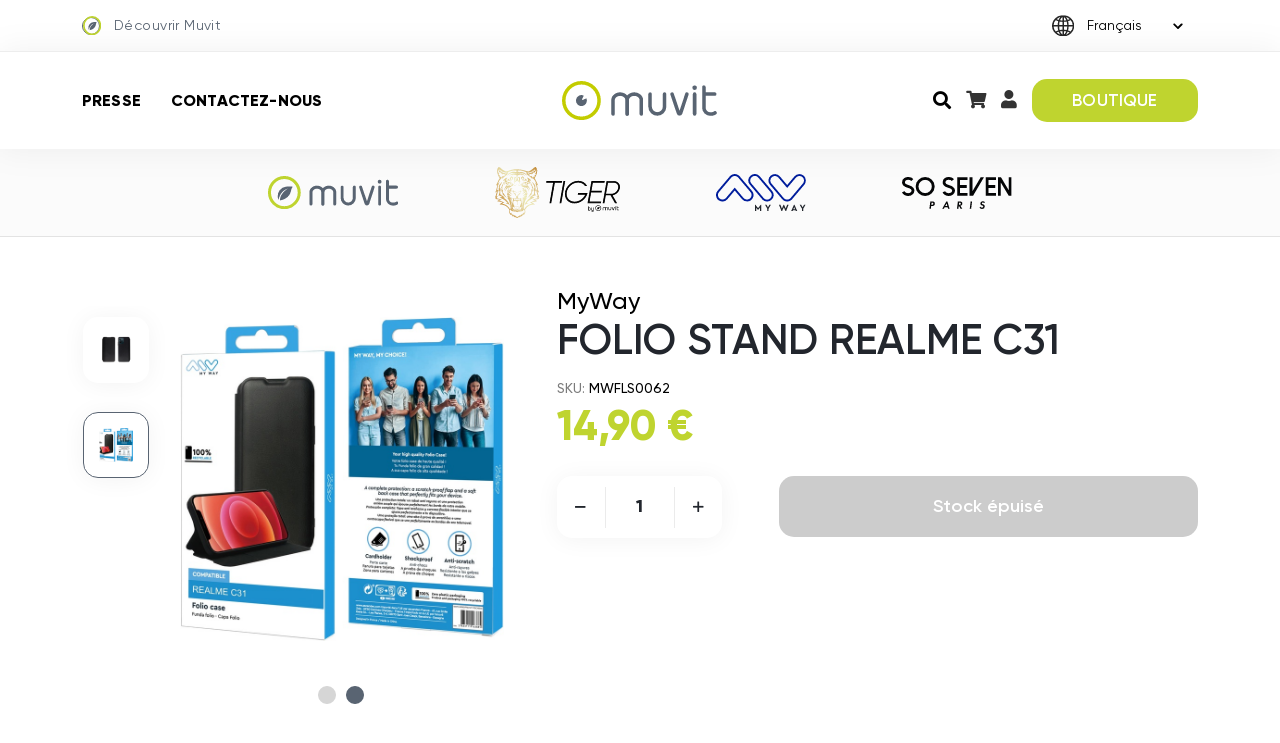

--- FILE ---
content_type: text/html; charset=UTF-8
request_url: https://muvit.earth/p/myway-folio-stand-realme-c31
body_size: 9005
content:


<!DOCTYPE html>
<html lang="fr">


    <!---------->
    <!-- HEAD -->
    <!---------->

    <head>
        <meta charset="utf-8">
        <meta http-equiv="X-UA-Compatible" content="IE=edge" />
        <meta name="viewport" content="width=device-width, initial-scale=1, user-scalable=no" />
        <meta http-equiv="content-language" content="fr_FR" />

                    <link rel="alternate" hreflang="fr" href="https://muvit.earth/p/myway-folio-stand-realme-c31" />
                    <link rel="alternate" hreflang="en" href="https://en.muvit.earth/p/myway-folio-stand-realm-c31" />
                    <link rel="alternate" hreflang="es" href="https://es.muvit.earth/p/myway-folio-stand-realm-c31" />
                    <link rel="alternate" hreflang="it" href="https://it.muvit.earth/p/myway-folio-stand-realm-c31" />
                    <link rel="alternate" hreflang="nl" href="https://nl.muvit.earth/p/myway-folio-stand-realme-c31" />
        
        <link rel="icon" type="image/png" sizes="16x16" href="https://static.muvit.earth/images/favicon.png" />

        <title>Etuis MyWay FOLIO STAND REALME C31</title>

        <!-- Meta datas -->
        <meta name="description" content="Acheter Etuis MyWay FOLIO STAND REALME C31">
        <meta name="keywords" content="Etuis, MyWay, FOLIO STAND REALME C31">
        
        <!-- SEO for HP, skiphp pages and more products ajax loader -->
                        
        <!-- Meta tags -->
        
        <!-- Google Tag Manager -->
        <noscript><iframe src="//www.googletagmanager.com/ns.html?id=GTM-KNWBR79" height="0" width="0" style="display:none;visibility:hidden"></iframe></noscript>
        <script>(function(w,d,s,l,i){w[l]=w[l]||[];w[l].push({'gtm.start':
            new Date().getTime(),event:'gtm.js'});var f=d.getElementsByTagName(s)[0],
            j=d.createElement(s),dl=l!='dataLayer'?'&l='+l:'';j.async=true;j.src=
            '//www.googletagmanager.com/gtm.js?id='+i+dl;f.parentNode.insertBefore(j,f);
            })(window,document,'script','dataLayer','GTM-KNWBR79');
        </script>
                
        <!-- Social networks OG -->
                                                        <meta property="og:type" content="product" />
                                    <meta property="og:title" content="MyWay FOLIO STAND REALME C31" />
                                    <meta property="og:description" content="" />
                                    <meta property="og:image" content="https://static.muvit.earth/media/products/large/m/w/mywayfoliostandrealmec30-64267.jpg" />
                                    <meta property="og:image:width" content="700" />
                                    <meta property="og:image:height" content="700" />
                                    <meta property="og:url" content="https://muvit.earth/p/myway-folio-stand-realme-c31" />
                                    <meta property="og:site_name" content="Muvit FR" />
                                    <meta property="og:availability" content="oos" />
                                                                <meta property="fb:profile_id" content="" />
                                    <meta property="fb:app_id" content="" />
                                                                <meta property="product:price:amount" content="14.90" />
                                    <meta property="product:price:currency" content="EUR" />
                                                                <meta property="twitter:card" content="summary_large_image" />
                                    <meta property="twitter:site" content="" />
                                    <meta property="twitter:creator" content="" />
                                    <meta property="twitter:title" content="MyWay FOLIO STAND REALME C31" />
                                    <meta property="twitter:description" content="MyWay FOLIO STAND REALME C31 découvert sur https://muvit.earth/p/myway-folio-stand-realme-c31 via " />
                                    <meta property="twitter:image" content="https://static.muvit.earth/media/products/large/m/w/mywayfoliostandrealmec30-64267.jpg" />
                                    <meta property="twitter:image:width" content="700" />
                                    <meta property="twitter:image:height" content="700" />
                                    
        <!-- CSS -->
        <link href="https://static.muvit.earth/css/main.min.4e96d7b6.css" rel="stylesheet" />
        <link rel="stylesheet" href="https://pro.fontawesome.com/releases/v5.10.0/css/all.css" />

        <!-- JS (needed before body) -->
                <script src="https://ajax.googleapis.com/ajax/libs/jquery/3.6.0/jquery.min.js" crossorigin="anonymous"></script>
        <script>
            // Variable that represent if the user is logged or not
            var isAuth = false;
            function setAuth(){
                isAuth = true;
                $('body').removeClass('not-auth').addClass('auth');
            }
        </script>
    </head>



    
    <!---------->
    <!-- BODY -->
    <!---------->

    <body class="not-auth has-fixed-footer">

        <div id="overlay"> 
            <i class="fa fa-spinner fa-spin spin-big"></i>
        </div>
        
        <div class="main-wrpper">
            <header>

                <div class="static-header">
                    <div class="topbar">

                        <div class="container">
                            <div class="row">
                                <div class="col-md-6 col-sm-12">
                                    <a href="/Brand/muvitCategories" class="discover-link">
                                        <span><img src="https://static.muvit.earth/images/icon-decouvrir-muvit.svg" alt="Découvrir Muvit" /></span> Découvrir Muvit                                    </a>
                                </div>
                                <div class="col-md-6 col-sm-12">
                                    <div class="form-group">
                                        <select class="language-selector form-control">
                                                                                            <option  data-url="https://muvit.earth/p/myway-folio-stand-realme-c31" selected>Fran&ccedil;ais</option>
                                                                                            <option  data-url="https://en.muvit.earth/p/myway-folio-stand-realm-c31" >English</option>
                                                                                            <option  data-url="https://es.muvit.earth/p/myway-folio-stand-realm-c31" >Espa&ntilde;ol</option>
                                                                                            <option  data-url="https://it.muvit.earth/p/myway-folio-stand-realm-c31" >Italiano</option>
                                                                                            <option  data-url="https://nl.muvit.earth/p/myway-folio-stand-realme-c31" >Nederlands</option>
                                                                                    </select>
                                        <img src="https://static.muvit.earth/images/globe.svg" alt="Globe hoix de la langue" class="globe-img" />
                                    </div>
                                </div>
                            </div>
                        </div>
                    </div>

                    <div class="navbar-block">
                        <div class="container">
                            <div class="row">
                                <div class="col-lg-4 col-md-3 col-sm-12 one">
                                    <div class="navbar-link">
                                        <ul>
                                            <li><a href="/Blog">Presse</a></li>
                                            <li><a href="/Contact">Contactez-nous</a></li>
                                        </ul>
                                    </div>
                                </div>
                                <div class="col-lg-4 col-md-2 col-sm-12 two">
                                    <div class="navbar-logo">
                                        <a href="/"><img src="https://static.muvit.earth/images/logo.svg" alt="Logo Muvit" /></a>
                                    </div>
                                </div>
                                <div class="col-lg-4 col-md-6 col-sm-12 three">
                                    <div class="navbar-right">
                                        <ul>
                                            <li>
                                                <div class="search-box">
                                                    <input type="text" class="form-control" placeholder="Rechercher">
                                                    <a href="javascript:void(0);" class="search-icon"><i class="fas fa-search"></i></button>
                                                </div>
                                            </li>
                                            <li><a href="/Cart"><i class="fas fa-shopping-cart"></i></a><span class="cart-bubble-nb-articles hidden">0</span></li>
                                            <li><a 
                                                data-bs-target='#modal-login' data-bs-toggle='modal' data-bs-dismiss='modal' href="/Account/myInfos"><i class="fas fa-user"></i></a></li>
                                            <li><a href="/Catalog" class="btn-head">BOUTIQUE</a></li>
                                        </ul>
                                    </div>
                                </div>
                            </div>
                        </div>
                    </div>
                                    </div>

                <div class="header-logo">
                    <div class="container">
                        <ul>
                            <li><a href="/Brand/muvitCategories"><img src="https://static.muvit.earth/images/logo_muvit.svg" alt="Logo Muvit" /></a></li>
                            <li><a href="/Brand/tiger"><img src="https://static.muvit.earth/images/logo_tiger.svg?v2" alt="Logo Muvit Tiger" /></a></li>
                            <li><a href="/Brand/myWay"><img src="https://static.muvit.earth/images/logo_myway.svg" alt="Logo Muvit MyWay" /></a></li>
                            <li><a href="/Brand/soSeven"><img src="https://static.muvit.earth/images/logo_soseven.svg" alt="Logo So Seven" /></a></li>
                        </ul>
                    </div>
                </div>
            </header>

            <div class="mobile-header">
                <div class="container">
                    <div class="head-block">
                        <a href="/"><img src="https://static.muvit.earth/images/logo.svg" class="logo-img" alt="Logo Muvit"></a>
                        <ul>
                            <li><a href="/Catalog" class="btn-head">BOUTIQUE</a></li>
                            <li><a 
                                data-bs-target='#modal-login' data-bs-toggle='modal' data-bs-dismiss='modal' href="/Account/myInfos"><i class="fas fa-user"></i></a></li>
                            <li><a href="/Cart" class="head-icon"><i class="fas fa-shopping-cart"></i></a><span class="cart-bubble-nb-articles hidden">0</span></li>
                            <li><a href="javascript:void(0);" data-bs-toggle="offcanvas" data-bs-target="#sidebar-main" class="toggle-icon"><i class="far fa-bars"></i></a></li>
                        </ul>
                    </div>
                </div>
                            </div>

            <!-- Main Sidebar -->
            <div class="mobile-sidebar offcanvas offcanvas-end" id="sidebar-main">              
                <div class="sidepart-one">
                    <div class="sidebar-block">
                        <ul>
                            <li>
                                <div class="form-group">
                                    <select class="language-selector form-control">
                                                                                    <option  data-url="https://muvit.earth/p/myway-folio-stand-realme-c31" selected>Fran&ccedil;ais</option>
                                                                                    <option  data-url="https://en.muvit.earth/p/myway-folio-stand-realm-c31" >English</option>
                                                                                    <option  data-url="https://es.muvit.earth/p/myway-folio-stand-realm-c31" >Espa&ntilde;ol</option>
                                                                                    <option  data-url="https://it.muvit.earth/p/myway-folio-stand-realm-c31" >Italiano</option>
                                                                                    <option  data-url="https://nl.muvit.earth/p/myway-folio-stand-realme-c31" >Nederlands</option>
                                                                            </select>
                                    <img src="https://static.muvit.earth/images/globe.svg" alt="Globe choix langue" class="globe-img" />
                                </div>
                            </li>
                            <li><a href="javascript:void(0);" class="close-icon" data-bs-dismiss="offcanvas"><i class="far fa-times"></i></a></li>
                        </ul>
                    </div>

                    <div class="filter-nav">
                        <ul>
                            <li><a href="javascript:void(0);" data-bs-toggle="offcanvas" data-bs-target="#sidebar-categories">Catégories <i class="fas fa-chevron-right fa-fw"></i></a></li>
                            <li><a href="javascript:void(0);" data-bs-toggle="offcanvas" data-bs-target="#sidebar-marques">Marques <i class="fas fa-chevron-right fa-fw"></i></a></li>
                        </ul>
                    </div>

                    <div class="sidebar-link">
                        <ul>
                            <li><a href="/Blog">PRESSE</a></li>
                            <li><a href="/Contact">CONTACTEZ-NOUS</a></li>
                        </ul>
                    </div>
                </div>

                <div class="search-mob">
                    <div class="form-group">
                        <input type="text" class="form-control" placeholder="Rechercher">
                        <button type="submit"><i class="fas fa-search"></i></button>
                    </div>
                </div>
            </div>
            <!-- End Main Sidebar -->

            <!-- Marques Sidebar -->
            <div class="mobile-sidebar offcanvas offcanvas-end" id="sidebar-marques">              
                <div class="sidepart-one">
                    <div class="sidebar-block">
                        <ul>
                            <li></li>
                            <li><a href="javascript:void(0);" class="close-icon" data-bs-toggle="offcanvas" data-bs-target="#sidebar-main" data-bs-dismiss="offcanvas"><i class="far fa-times"></i></a></li>
                        </ul>
                    </div>

                    <h3>Marques</h3>

                    <div class="filter-nav inner-sublist">
                        <ul>
                                                            <li><a href="/Catalog/filter/marque--MiLi+by+Muvit/">MiLi by Muvit<i class="fas fa-chevron-right fa-fw"></i></a></li>
                                                            <li><a href="/Catalog/filter/marque--Muvit/">Muvit<i class="fas fa-chevron-right fa-fw"></i></a></li>
                                                            <li><a href="/Catalog/filter/marque--Muvit+For+Change/">Muvit For Change<i class="fas fa-chevron-right fa-fw"></i></a></li>
                                                            <li><a href="/Catalog/filter/marque--Muvit+For+France/">Muvit For France<i class="fas fa-chevron-right fa-fw"></i></a></li>
                                                            <li><a href="/Catalog/filter/marque--Muvit+Gaming/">Muvit Gaming<i class="fas fa-chevron-right fa-fw"></i></a></li>
                                                            <li><a href="/Catalog/filter/marque--Muvit+Life/">Muvit Life<i class="fas fa-chevron-right fa-fw"></i></a></li>
                                                            <li><a href="/Catalog/filter/marque--Muvit+Travel/">Muvit Travel<i class="fas fa-chevron-right fa-fw"></i></a></li>
                                                            <li><a href="/Catalog/filter/marque--Muvit+iO/">Muvit iO<i class="fas fa-chevron-right fa-fw"></i></a></li>
                                                            <li><a href="/Catalog/filter/marque--MyWay/">MyWay<i class="fas fa-chevron-right fa-fw"></i></a></li>
                                                            <li><a href="/Catalog/filter/marque--MyWay+Explorer/">MyWay Explorer<i class="fas fa-chevron-right fa-fw"></i></a></li>
                                                            <li><a href="/Catalog/filter/marque--MyWay+France/">MyWay France<i class="fas fa-chevron-right fa-fw"></i></a></li>
                                                            <li><a href="/Catalog/filter/marque--So+Seven/">So Seven<i class="fas fa-chevron-right fa-fw"></i></a></li>
                                                            <li><a href="/Catalog/filter/marque--Tiger/">Tiger<i class="fas fa-chevron-right fa-fw"></i></a></li>
                                                            <li><a href="/Catalog/filter/marque--Tiger+France/">Tiger France<i class="fas fa-chevron-right fa-fw"></i></a></li>
                                                            <li><a href="/Catalog/filter/marque--Tiger+Lite/">Tiger Lite<i class="fas fa-chevron-right fa-fw"></i></a></li>
                                                    </ul>
                    </div>
                </div>
            </div>
            <!-- End Marques Sidebar -->

            <!-- Catégories Sidebar -->
            <div class="mobile-sidebar offcanvas offcanvas-end" id="sidebar-categories">              
                <div class="sidepart-one">
                    <div class="sidebar-block">
                        <ul>
                            <li></li>
                            <li><a href="javascript:void(0);" class="close-icon" data-bs-toggle="offcanvas" data-bs-target="#sidebar-main" data-bs-dismiss="offcanvas"><i class="far fa-times"></i></a></li>
                        </ul>
                    </div>

                    <h3>Catégories</h3>

                    <div class="filter-nav inner-sublist">
                        <ul>
                                                            <li><a href="/c/audio">Audio<i class="fas fa-chevron-right fa-fw"></i></a></li>
                                                            <li><a href="/c/energie">Energie<i class="fas fa-chevron-right fa-fw"></i></a></li>
                                                            <li><a href="/c/gaming">Gaming<i class="fas fa-chevron-right fa-fw"></i></a></li>
                                                            <li><a href="/c/mobilite">Mobilit&eacute;<i class="fas fa-chevron-right fa-fw"></i></a></li>
                                                            <li><a href="/c/multimedia">Multimedia<i class="fas fa-chevron-right fa-fw"></i></a></li>
                                                            <li><a href="/c/objets-connectes">Objets connect&eacute;s<i class="fas fa-chevron-right fa-fw"></i></a></li>
                                                            <li><a href="/c/protections">Protection<i class="fas fa-chevron-right fa-fw"></i></a></li>
                                                    </ul>
                    </div>
                </div>
            </div>
            <!-- End Catégories Sidebar -->
            <!-- Main Header -->
<div id="page-product" itemscope itemtype="http://schema.org/Product">
    <meta itemprop="gtin13" content="3663111163889" />
    <meta itemprop="sku" content="MWFLS0062" />
    <section class="product-detail-wrp">
        <div class="container">
            <div class="row">
                <div class="col-md-5 col-sm-12">
                    <div class="products-details-block mbl-products-details-block">
                        <h6 itemprop="brand">MyWay</h6>
                        <h2 itemprop="name">FOLIO STAND REALME C31</h2>

                        <!-- <div class="likebtn">
                            <a href="#"><i class="far fa-heart fa-fw"></i></a>
                        </div> -->

                        <h5><span>SKU:</span> MWFLS0062</h5>

                        
                                                <!-- <div class="raiting">
                            <i class="fas fa-star fa-fw"></i>
                            <i class="fas fa-star fa-fw"></i>
                            <i class="fas fa-star fa-fw"></i>
                            <i class="fas fa-star fa-fw"></i>
                            <i class="fas fa-star fa-fw"></i>
                            <span>15 avis clients</span>
                        </div> -->
                    </div>

                    <div class="product-slider">
                                                <div class="product-nav">
                                                            <div class="pro-img-bx">
                                    <img src="https://static.muvit.earth/media/products/large/m/w/mywayfoliostandrealmec30-64267.jpg" alt="FOLIO STAND REALME C31">
                                </div>
                                                            <div class="pro-img-bx">
                                    <img src="https://static.muvit.earth/media/products/large/m/w/mywayfoliostandrealmec30-64268.jpg" alt="FOLIO STAND REALME C31">
                                </div>
                                                    </div>
                        <div class="product-big">
                                                            <div class="pro-img-bx">
                                    <img src="https://static.muvit.earth/media/products/large/m/w/mywayfoliostandrealmec30-64267.jpg" alt="FOLIO STAND REALME C31">
                                </div>
                                                            <div class="pro-img-bx">
                                    <img src="https://static.muvit.earth/media/products/large/m/w/mywayfoliostandrealmec30-64268.jpg" alt="FOLIO STAND REALME C31">
                                </div>
                                                    </div>
                    </div>
                </div>
                <div class="col-md-7 col-sm-12">
                    <div class="products-details-block small-products-details-block">
                        <h6 itemprop="brand">MyWay</h6>
                        <h2 itemprop="name">FOLIO STAND REALME C31</h2>

                        <!-- <div class="likebtn">
                            <a href="#"><i class="far fa-heart fa-fw"></i></a>
                        </div> -->

                        
                        <h5><span>SKU:</span> MWFLS0062</h5>

                        <!-- <div class="raiting">
                            <i class="fas fa-star fa-fw"></i>
                            <i class="fas fa-star fa-fw"></i>
                            <i class="fas fa-star fa-fw"></i>
                            <i class="fas fa-star fa-fw"></i>
                            <i class="fas fa-star fa-fw"></i>
                            <span>15 avis clients</span>
                        </div> -->

                        
                        <div class="fetures-list fetures-list1" itemprop="description">
                                                    </div>

                        <h3>
                            <span class="">14,90 €</span>
                                                    </h3>

                        <div class="taxes">
                                                                                </div>


                        
                        <div class="fetures-list fetures-list2">
                                                    </div>

                        <div class="pro-actionbar">
                            <div class="row">
                                <div class="col-xl-4 col-lg-5 col-md-12 col-sm-12">
                                    <div class="share-bx">
                                        <div class="quantitybx">
                                            <button class="qtyminus" aria-hidden="true"><i class="far fa-minus fa-fw"></i></button>
                                            <input type="number" name="qty" id="qty" min="1" max="10" step="1" value="1">
                                            <button class="qtyplus" aria-hidden="true"><i class="far fa-plus fa-fw"></i></button>
                                        </div>
                                    </div>
                                </div>
                                <div class="col-xl-8 col-lg-7 col-md-12 col-sm-12">
                                    <button data-idproduct="32155" data-toggle="cart-product-add" class="btn-main disabled" data-quantity="1">Stock épuisé</button>
                                </div>
                            </div>
                        </div>
                    </div>
                </div>
            </div>
        </div>
    </section>
    <!-- End Product Details -->

    <!-- Reach Process -->
    <section class="reach-process-wrp">
        <div class="container">
            <div class="row">
                <div class="col-md-4 col-sm-4">
                    <div class="process-box">
                        <img src="https://static.muvit.earth/images/ad-ic2.svg" alt="Logo paiement sécurisé">
                        <h4>Paiement sécurisé</h4>
                        <p>Réglez vos achats en toute<br>sécurité et achetez en<br>toute sérénité</p>
                    </div>
                </div>
                <div class="col-md-4 col-sm-4">
                    <div class="process-box">
                        <img src="https://static.muvit.earth/images/ad-ic3.svg" alt="Logo efficacité du service">
                        <h4>Efficacité du service</h4>
                        <p>Contactez le service Muvit<br>en envoyant un message dans<br>la rubrique « contactez-nous »</p>
                    </div>
                </div>
                <div class="col-md-4 col-sm-4">
                    <div class="process-box">
                        <img src="https://static.muvit.earth/images/icon-livraison.png" alt="Logo efficacité du service">
                        <h4>Livraison gratuite</h4>
                        <p>Profitez des frais de port offerts dès 50€ de commande</p>
                    </div>
                </div>
            </div>
        </div>
    </section>
    <!-- End Reach Process -->

    <!-- Accessoires -->
    <section class="accessoires-wrp similer-assewrp">
        <div class="container">
            <h2>Vous pourriez aussi aimer</h2>
            <h6>Toutes nos marques</h6>

            <div class="accessoires-slider">
                <div class="accessoires-mini-slider">
                    <div class="gmbx">
                        <div class="object-probx">
                            <img src="https://static.muvit.earth/images/mono-logo.svg" alt="" class="monolg">
                            <a href="/Catalog/filter/marque--Muvit+For+Change/categorie--coques/">
                                <div class="product-img">
                                    <img src="https://static.muvit.earth/images/similar-mfc.jpg" alt="" />
                                </div>
                                <h3>Coques Muvit For Change</h3>
                            </a>
                        </div>
                    </div>
                    <div class="gmbx">
                        <div class="object-probx">
                            <img src="https://static.muvit.earth/images/icone-mif.svg" alt="" class="monolg icone-mif">
                            <a href="/Catalog/filter/marque--Muvit+For+France/categorie--coques/">
                                <div class="product-img">
                                    <img src="https://static.muvit.earth/images/similar-mff.jpg" alt="" />
                                </div>
                                <h3>Coques Muvit For France</h3>
                            </a>
                        </div>
                    </div>
                    <div class="gmbx">
                        <div class="object-probx">
                            <img src="https://static.muvit.earth/images/tiger-mono.svg" alt="" class="monolg">
                            <a href="/Catalog/filter/marque--Tiger/categorie--verres-trempes/">
                                <div class="product-img">
                                    <img src="https://static.muvit.earth/images/similar-tiger.jpg" alt="" />
                                </div>
                                <h3>Verre trempé renforcé</h3>
                            </a>
                        </div>
                    </div>
                    <div class="gmbx">
                        <div class="object-probx">
                            <img src="https://static.muvit.earth/images/myway-mono.svg" alt="" class="monolg">
                            <a href="/Catalog/filter/marque--MyWay/categorie--protections/">
                                <div class="product-img">
                                    <img src="https://static.muvit.earth/images/similar-myway.jpg" alt="" />
                                </div>
                                <h3>Coque de protection</h3>
                            </a>
                        </div>
                    </div>
                </div>
            </div>
        </div>
    </section>
    <!-- End Accessoires -->

    <section class="pro-details-inner">
        <div class="container">
            <div class="pro-tabs-block">
                <ul class="nav nav-tabs" id="myTab" role="tablist">
                    <li class="nav-item" role="presentation">
                        <button class="nav-link active" id="protb1-tab" data-bs-toggle="tab" data-bs-target="#protb1" type="button" role="tab" aria-controls="protb1" aria-selected="true">Description Produit</button>
                    </li>
                    <!-- <li class="nav-item" role="presentation">
                        <button class="nav-link" id="protb2-tab" data-bs-toggle="tab" data-bs-target="#protb2" type="button" role="tab" aria-controls="protb2" aria-selected="false">Emballage inclus</button>
                    </li>
                    <li class="nav-item" role="presentation">
                        <button class="nav-link" id="protb3-tab" data-bs-toggle="tab" data-bs-target="#protb3" type="button" role="tab" aria-controls="protb3" aria-selected="false">Livraison et paiement</button>
                    </li>
                    <li class="nav-item" role="presentation">
                        <button class="nav-link" id="protb4-tab" data-bs-toggle="tab" data-bs-target="#protb4" type="button" role="tab" aria-controls="protb4" aria-selected="false">Avis clients (7)</button>
                    </li> -->
                </ul>

                <div class="tab-content" id="myTabContent">
                    <div class="tab-pane fade show active" id="protb1" role="tabpanel" aria-labelledby="protb1-tab">
                        <div class="proinner-data-box">
                                <div class="product-datasheet table-responsive">
        <table class="table">
            <tbody>
                                    <tr>
                        <td>Poids et dimensions</td>
                        <td>
                                                            <div class="inbxtxt"><h4>Largeur <span>95 mm</span></h4></div>
                                                            <div class="inbxtxt"><h4>Dimensions (LxExH) <span>95 x 196 x 8 mm</span></h4></div>
                                                            <div class="inbxtxt"><h4>Épaisseur <span>196 mm</span></h4></div>
                                                            <div class="inbxtxt"><h4>Hauteur <span>8 mm</span></h4></div>
                                                            <div class="inbxtxt"><h4>Poids <span>73 g</span></h4></div>
                                                    </td>
                    </tr>
                                    <tr>
                        <td>Fonctions</td>
                        <td>
                                                            <div class="inbxtxt"><h4>Dimensions (LxExH) <span>95 x 196 x 8 mm</span></h4></div>
                                                    </td>
                    </tr>
                                    <tr>
                        <td>Caractéristiques</td>
                        <td>
                                                            <div class="inbxtxt"><h4>Pays d'origine <span>CN</span></h4></div>
                                                    </td>
                    </tr>
                                    <tr>
                        <td>Données logistiques</td>
                        <td>
                                                            <div class="inbxtxt"><h4>Pays d'origine <span>CN</span></h4></div>
                                                    </td>
                    </tr>
                            </tbody>
        </table>
    </div>
                        </div>
                    </div>
                    <!-- <div class="tab-pane fade" id="protb2" role="tabpanel" aria-labelledby="protb2-tab">
                        <div class="proinner-data-box">
                            Contenu
                        </div>
                    </div>
                    <div class="tab-pane fade" id="protb3" role="tabpanel" aria-labelledby="protb3-tab">
                        <div class="proinner-data-box">
                            Contenu
                        </div>
                    </div>
                    <div class="tab-pane fade" id="protb4" role="tabpanel" aria-labelledby="protb4-tab">
                        <div class="proinner-data-box">
                            Content
                        </div>
                    </div> -->
                </div>
            </div>
        </div>
    </section>

    <div class="bottom-fix">
        <ul>
            <li>
                <h3>
                    <span class="">14,90 €</span>
                                    </h3>
                <div class="taxes">
                                                        </div>
            </li>
            <li>
                <button data-idproduct="32155" data-toggle="cart-product-add" class="btn-main disabled" data-quantity="1">Stock épuisé</button>
            </li>
        </ul>
    </div>
</div>

<script>

$(document).on('keyup change click', '#page-product input#qty, #page-product .qtyminus, #page-product .qtyplus', function(e){
    $('*[data-toggle="cart-product-add"]').data('quantity', $('#page-product input#qty').val());
});

$("#page-product ul.colors-variations li").mouseover(function() {
    $("#page-product .variation-color-label").html($(this).data('color'));
})

$("#page-product ul.colors-variations li").mouseleave(function() {
    $("#page-product .variation-color-label").html($("#page-product .colors-variations li.selected").data('color'));
})

</script>


            <footer>
                <div class="footer-top-block">
                    <div class="container">
                        <div class="row">
                            <div class="col-md-6 col-sm-6">
                                <a href="/" class="foot-logo"><img src="https://static.muvit.earth/images/logo.svg" alt="Logo Muvit" /></a>
                            </div>
                            <div class="col-md-6 col-sm-6">
                                <ul>
                                    <li>Suivez-nous</li>
                                    <li>
                                        <a href="https://www.instagram.com/muvit.earth/" target="_blank"><i class="fab fa-instagram"></i></a>
                                    </li>
                                    <li>
                                        <a href="https://fr.linkedin.com/company/ascendeo" target="_blank"><i class="fab fa-linkedin-in"></i></a>
                                    </li>
                                    <li>
                                        <a href="https://www.facebook.com/ascendeo-France-120503214679845/" target="_blank"><i class="fab fa-facebook"></i></a>
                                    </li>
                                </ul>
                            </div>
                        </div>
                    </div>
                </div>

                <div class="footer-block">
                    <div class="container">
                        <div class="row">
                            <div class="col-md-2 col-sm-4">
                                <div class="quicklinks">
                                    <p class="footer-title">Marques</p>
                                    <ul>
                                        <li><a href="/Brand/muvit">Muvit for Change</a></li>
                                        <li><a href="/Brand/muvit#muvit-for-france">Muvit for France</a></li>
                                        <li><a href="/Brand/muvitIO">Muvit iO</a></li>
                                        <li><a href="/Brand/muvitGaming">Muvit Gaming</a></li>
                                        <li><a href="/Brand/tiger">Tiger</a></li>
                                        <li><a href="/Brand/myWay">MyWay</a></li>
                                        <li><a href="/Catalog/filter/marque--MyWay+France/">MyWay France</a></li>
                                        <li><a href="/Brand/soSeven">So Seven</a></li>
                                    </ul>
                                </div>
                            </div>
                            <div class="col-md-2 col-sm-4">
                                <div class="quicklinks">
                                    <p class="footer-title">PRODUITS</p>
                                    <ul>
                                        <li><a href="/Catalog/filter/categorie--protections/">Protection</a></li>
                                        <li><a href="/Catalog/filter/categorie--audio/">Audio</a></li>
                                        <li><a href="/Catalog/filter/categorie--energie/">Energie</a></li>
                                        <li><a href="/Catalog/filter/categorie--mobilite/">Mobilité</a></li>
                                        <li><a href="/Catalog/filter/categorie--multimedia/">Multimédia</a></li>
                                        <li><a href="/Catalog/filter/categorie--gaming/">Gaming</a></li>
                                        <li><a href="/Catalog/filter/categorie--objets-connectes/">Objets Connectés</a></li>
                                    </ul>
                                </div>
                            </div>
                            <div class="col-md-2 col-sm-4">
                                <div class="quicklinks">
                                    <p class="footer-title">Contactez-nous</p>
                                    <ul>
                                        <li><a href="/Contact">Entrez en contact</a></li>
                                        <li><a href="/cgv">Paiement sécurisé</a></li>
                                        <li><a href="/cgv">Efficacité du service</a></li>
                                        <li><a href="/tiger-warranty">Garantie Tiger</a></li>
                                        <li><a href="/faq">FAQ</a></li>
                                    </ul>
                                </div>
                            </div>
                            <div class="col-md-2 col-sm-4">
                                <div class="quicklinks">
                                    <p class="footer-title">À propos de muvit</p>
                                    <ul>
                                        <li><a href="/Brand/muvitCategories">La marque </a></li>
                                        <li><a href="/Blog">Presse</a></li>
                                        <li><a href="/privacy">Confidentialité</a></li>
                                        <li><a href="/Contact">Contactez-nous</a></li>
                                    </ul>
                                </div>
                            </div>

                            <div class="col-md-4 col-sm-12">
                                <div class="newsletter">
                                    <div class="subscribe">
                                        Inscrivez-vous à notre newsletter <br />
                                        restez au courant                                    </div>
                                    <p>
                                    Entrez votre adresse e-mail pour recevoir les dernières offres et informations sur les produits et actualités de Muvit. Vous pouvez vous désabonner à tout moment.                                        <a href="/privacy"> Consultez notre politique de confidentialité pour plus de détails.</a>
                                    </p>
                                    <form>
                                        <input type="text" class="form-control subscribe-newsletter" placeholder="Adresse mail" />
                                        <button class="subscribe-newsletter-btn">S’abonner</button>
                                    </form>
                                </div>
                            </div>
                        </div>
                    </div>
                </div>

                <div class="copyright">
                    <div class="container">
                        <div class="row">
                            <div class="col-lg-6 col-md-12 col-sm-12 one">
                                <p>© 2026 Muvit. All rights reserved</p>
                            </div>
                            <div class="col-lg-6 col-md-12 col-sm-12 two">
                                <ul>
                                    <li><a href="/mentions-legales">Mentions légales</a></li>
                                    <li><a href="/cgv">CGVU</a></li>
                                    <li><a href="/privacy">Politique de confidentialité</a></li>
                                    <li><a href="/declaration-de-conformite">Déclarations de conformité</a></li>
                                </ul>
                            </div>
                        </div>
                    </div>
                </div>
            </footer>
        </div>

        <div class="modal fade modal-account" id="modal-register" aria-hidden="true" aria-labelledby="registerModalLabel" tabindex="-1">
    <div class="modal-dialog modal-dialog-centered">
        <div class="modal-content">
            <button type="button" class="btn-close" data-bs-dismiss="modal"><i class="far fa-times"></i></button>
            <div class="form-block">
                <h2>Créer votre compte <span>Muvit</span></h2>
                <form role="form" class="form-horizontal" action="/Members/ajaxAdd/" method="POST"  id="form_members_add"><div class="form-group col-xs-12" id="fg_members_add_email"> <input type='text' name='email' id='f_members_add_email' value='' class="form-control input" required="required" placeholder="E-mail">  </div><div class="form-group col-xs-12" id="fg_members_add_password"> <input type='password' name='password' id='f_members_add_password' value='' class="form-control input" required="required" placeholder="Mot de passe">  </div>
                <div class="btn-group">
                    <button class="btn-main" data-bs-target="#modal-login" data-bs-toggle="modal" data-bs-dismiss="modal">Se connecter</button>
                    <button type="submit" class="btn-main btnsend" id="submit_members_add" name="submit_members_add">Créer mon compte</button>
                </div><input type="hidden" name="csrf_token" value="2DfcCPp1M1+V/6XyV4RbGdyCqd4r2Ipn6RLRSqWA" ><input type="hidden" name="hit_submit" value="members_add" ></form>                <script>
                    $(document).ready(function(){
                        
                var form_members_add_result = null;
                $('#form_members_add').submit(function(){
                    jQuery(this).find('input[type=submit]').attr('disabled', 'disabled');
                    jQuery(this).find('button[type=submit]').attr('disabled', 'disabled');
                    
                    submit_members_add ();
                    return false;
                });
                function submit_members_add () {
                    form_members_add_values = jQuery("#form_members_add").serialize();
                    form_members_add_loading = "<div class=\"bs-callout bs-callout-info\" id=\"notif_members_add\"><h4>Chargement en cours . . .<\/h4>Merci de patienter<\/div>";
                    jQuery.ajax({
                        type: "POST",
                        url: "/Members/ajaxAdd/",
                        data: form_members_add_values,
                        dataType: "json",
                        timeout: 10000,
                        beforeSend: function (XMLHttpRequest){
                            jQuery('#notif_members_add').remove();
                            jQuery('#form_members_add').prepend(form_members_add_loading);
                            jQuery('#form_members_add').find('.form-group').find('.text-danger').remove();
                            jQuery('#form_members_add').find('.has-error').removeClass('has-error');
                            $("#submit_members_add").loading();
                        },
                        success: function(data, textStatus){
                            jQuery('#notif_members_add').remove();
                            jQuery('#form_members_add').prepend(data.notification);
                            if(data.state==='success'){
                                if(parseInt(data.result_id)>0){
                                    form_members_add_result=data.result_id;
                                }
                                jQuery('#div_form_info_members_add_text').html(data.message);
                                jQuery('#div_form_info_members_add').show();
                                window.location.reload();
                            }
                            else{
                                jQuery.each( data.errors, function(k, v){
                                    jQuery('#fg_members_add_'+k).addClass('has-error');
                                
                                jQuery('#notif_members_add_'+k).remove();
                                jQuery('#fg_members_add_'+k).append(v);

                            
                                });
                            }
                            
                        },
                        error: function (XMLHttpRequest, textStatus, errorThrown) {
                            jQuery('#notif_members_add').remove();
                            jQuery('#div_form_error_members_add_text').html('An error occured ('+textStatus+')');
                            
                        },
                        complete: function(XMLHttpRequest, textStatus){
                            jQuery('#form_members_add').find('input[type=submit]').removeAttr('disabled');
                            jQuery('#form_members_add').find('button[type=submit]').removeAttr('disabled');
                            $("#submit_members_add").stopLoading();
                        }
                    });
                    return false;
                }
                            });
                </script>
            </div>
        </div>
    </div>
</div>        <div class="modal fade modal-account" id="modal-login" aria-hidden="true" aria-labelledby="exampleModalToggleLabel" tabindex="-1">
    <div class="modal-dialog modal-dialog-centered modal-sm">
        <div class="modal-content">
            <button type="button" class="btn-close" data-bs-dismiss="modal"><i class="far fa-times"></i></button>
            <div class="form-block">
                <h2>Connectez vous <span>à votre compte Muvit</span></h2>
                <form role="form" class="form-horizontal" action="/Members/ajaxLogin/" method="POST"  id="form_members_login"><div class="form-group col-xs-12" id="fg_members_login_email"> <input type='text' name='email' id='f_members_login_email' value='' class="form-control input" required="required" placeholder="E-mail">  </div><div class="form-group col-xs-12" id="fg_members_login_password"> <input type='password' name='password' id='f_members_login_password' value='' class="form-control input" required="required" placeholder="Mot de passe">  </div><button type="submit" class="btn-main-full btnsend" id="submit_members_login" name="submit_members_login">Se connecter</button><input type="hidden" name="csrf_token" value="2DfcCPp1M1+V/6XyV4RbGdyCqd4r2Ipn6RLRSqWA" ><input type="hidden" name="hit_submit" value="members_login" ></form>                <script>
                  $(document).ready(function(){
                    
                var form_members_login_result = null;
                $('#form_members_login').submit(function(){
                    jQuery(this).find('input[type=submit]').attr('disabled', 'disabled');
                    jQuery(this).find('button[type=submit]').attr('disabled', 'disabled');
                    
                    submit_members_login ();
                    return false;
                });
                function submit_members_login () {
                    form_members_login_values = jQuery("#form_members_login").serialize();
                    form_members_login_loading = "<div class=\"bs-callout bs-callout-info\" id=\"notif_members_login\"><h4>Chargement en cours . . .<\/h4>Merci de patienter<\/div>";
                    jQuery.ajax({
                        type: "POST",
                        url: "/Members/ajaxLogin/",
                        data: form_members_login_values,
                        dataType: "json",
                        timeout: 4000,
                        beforeSend: function (XMLHttpRequest){
                            jQuery('#notif_members_login').remove();
                            jQuery('#form_members_login').prepend(form_members_login_loading);
                            jQuery('#form_members_login').find('.form-group').find('.text-danger').remove();
                            jQuery('#form_members_login').find('.has-error').removeClass('has-error');
                            $("#modal-login #submit_members_login").loading();
                        },
                        success: function(data, textStatus){
                            jQuery('#notif_members_login').remove();
                            jQuery('#form_members_login').prepend(data.notification);
                            if(data.state==='success'){
                                if(parseInt(data.result_id)>0){
                                    form_members_login_result=data.result_id;
                                }
                                jQuery('#div_form_info_members_login_text').html(data.message);
                                jQuery('#div_form_info_members_login').show();
                                window.location.reload();
                            }
                            else{
                                jQuery.each( data.errors, function(k, v){
                                    jQuery('#fg_members_login_'+k).addClass('has-error');
                                
                                jQuery('#notif_members_login_'+k).remove();
                                jQuery('#fg_members_login_'+k).append(v);

                            
                                });
                            }
                            
                        },
                        error: function (XMLHttpRequest, textStatus, errorThrown) {
                            jQuery('#notif_members_login').remove();
                            jQuery('#div_form_error_members_login_text').html('An error occured ('+textStatus+')');
                            
                        },
                        complete: function(XMLHttpRequest, textStatus){
                            jQuery('#form_members_login').find('input[type=submit]').removeAttr('disabled');
                            jQuery('#form_members_login').find('button[type=submit]').removeAttr('disabled');
                            $("#modal-login #submit_members_login").stopLoading();
                        }
                    });
                    return false;
                }
                          });
                </script>
                <div class="others-links-container">
                    <a href="javascript:void(0);" data-bs-target="#modal-forgot-password" data-bs-toggle="modal" data-bs-dismiss="modal">Mot de passe oublié</a>
                    <br>
                    <a href="javascript:void(0);" data-bs-target="#modal-register" data-bs-toggle="modal" data-bs-dismiss="modal">Créer un compte</a>
                </div>
            </div>
        </div>
    </div>
</div>        <div class="modal fade" id="modal-logout" aria-hidden="true" aria-labelledby="exampleModalToggleLabel" tabindex="-1">
    <div class="modal-dialog modal-dialog-centered">
        <div class="modal-content">
            <button type="button" class="btn-close" data-bs-dismiss="modal"><i class="far fa-times"></i></button>
            <div class="form-block text-center">
                <h2>Se déconnecter</h2>
                <h4>Etes vous sur de vouloir vous déconnecter ?</h4>
                <br>
                <a href="/Members/logout/" class="btn-main-short">Se déconnecter</a>
            </div>
        </div>
    </div>
</div>        <div class="modal fade modal-account" id="modal-forgot-password" aria-hidden="true" aria-labelledby="exampleModalToggleLabel" tabindex="-1">
    <div class="modal-dialog modal-dialog-centered">
        <div class="modal-content">
            <button type="button" class="btn-close" data-bs-dismiss="modal"><i class="far fa-times"></i></button>
            <div class="form-block">
                <h2>J'ai oublié mon <span>mot de passe</span></h2>
                <form role="form" class="form-horizontal" action="/Members/ajaxLostPasswordRequest/" method="GET"  id="form_lost_password_request"><div class="form-group col-xs-12" id="fg_lost_password_request_email"> <input type='text' name='email' id='f_lost_password_request_email' value='' class="form-control input" required="required" placeholder="E-mail">  </div>
                <div class="btn-group">
                    <button class="btn-main" data-bs-target="#modal-login" data-bs-toggle="modal" data-bs-dismiss="modal">Se connecter</button>
                    <button type="submit" class="btn-main btnsend" id="submit_lost_password_request" name="submit_lost_password_request">Réinitialiser</button>
                </div><input type="hidden" name="csrf_token" value="2DfcCPp1M1+V/6XyV4RbGdyCqd4r2Ipn6RLRSqWA" ><input type="hidden" name="hit_submit" value="lost_password_request" ></form>                <script>
                    $(document).ready(function(){
                        
                var form_lost_password_request_result = null;
                $('#form_lost_password_request').submit(function(){
                    jQuery(this).find('input[type=submit]').attr('disabled', 'disabled');
                    jQuery(this).find('button[type=submit]').attr('disabled', 'disabled');
                    
                    submit_lost_password_request ();
                    return false;
                });
                function submit_lost_password_request () {
                    form_lost_password_request_values = jQuery("#form_lost_password_request").serialize();
                    form_lost_password_request_loading = "<div class=\"bs-callout bs-callout-info\" id=\"notif_lost_password_request\"><h4>Chargement en cours . . .<\/h4>Merci de patienter<\/div>";
                    jQuery.ajax({
                        type: "GET",
                        url: "/Members/ajaxLostPasswordRequest/",
                        data: form_lost_password_request_values,
                        dataType: "json",
                        timeout: 15000,
                        beforeSend: function (XMLHttpRequest){
                            jQuery('#notif_lost_password_request').remove();
                            jQuery('#form_lost_password_request').prepend(form_lost_password_request_loading);
                            jQuery('#form_lost_password_request').find('.form-group').find('.text-danger').remove();
                            jQuery('#form_lost_password_request').find('.has-error').removeClass('has-error');
                            $("#submit_lost_password_request").loading();
                        },
                        success: function(data, textStatus){
                            jQuery('#notif_lost_password_request').remove();
                            jQuery('#form_lost_password_request').prepend(data.notification);
                            if(data.state==='success'){
                                if(parseInt(data.result_id)>0){
                                    form_lost_password_request_result=data.result_id;
                                }
                                jQuery('#div_form_info_lost_password_request_text').html(data.message);
                                jQuery('#div_form_info_lost_password_request').show();
                                
                        // Hide current modal
                        $("#modal-forgot-password").modal("hide");
                        // Display result modal
                        $("#modal-reminded").modal("show");
                    
                            }
                            else{
                                jQuery.each( data.errors, function(k, v){
                                    jQuery('#fg_lost_password_request_'+k).addClass('has-error');
                                
                                jQuery('#notif_lost_password_request_'+k).remove();
                                jQuery('#fg_lost_password_request_'+k).append(v);

                            
                                });
                            }
                            
                        },
                        error: function (XMLHttpRequest, textStatus, errorThrown) {
                            jQuery('#notif_lost_password_request').remove();
                            jQuery('#div_form_error_lost_password_request_text').html('An error occured ('+textStatus+')');
                            
                        },
                        complete: function(XMLHttpRequest, textStatus){
                            jQuery('#form_lost_password_request').find('input[type=submit]').removeAttr('disabled');
                            jQuery('#form_lost_password_request').find('button[type=submit]').removeAttr('disabled');
                            $("#submit_lost_password_request").stopLoading();
                        }
                    });
                    return false;
                }
                            });
                </script>
            </div>
        </div>
    </div>
</div>        
<div class="modal fade modal-basic modal-account" id="modal-reminded" tabindex="-1" role="dialog" aria-labelledby="myModalLabel" aria-hidden="true">
    <div class="modal-dialog">
        <div class="modal-content">
            <button type="button" class="btn-close" data-bs-dismiss="modal"><i class="far fa-times"></i></button>
            <div class="form-block">
                <h2>Ton mot de passe vient d'être envoyé sur ta boîte email</h2>
                <button type="button" class="btn-main-full" data-bs-dismiss="modal">Ok</button>
            </div>
        </div>
    </div>
</div>        <div class="modal fade rounded" id="error_modal" aria-hidden="true" aria-labelledby="addToCartSuccess" tabindex="-1">
    <div class="modal-dialog modal-dialog-centered modal-md">
        <div class="modal-content">
            <div class="form-block">
                <h2 class="text-center">Oops, une erreur est survenue !</h2>
                <div class="text-center">
                  <p class="error-message text-danger"></p>
                  <a class="btn btn-black btn-main" data-bs-dismiss="modal">Fermer</a>
                </div>
            </div>
        </div>
    </div>
</div>        <div class="modal fade rounded" id="addtocart-success" aria-hidden="true" aria-labelledby="addToCartSuccess" tabindex="-1">
    <div class="modal-dialog modal-dialog-centered modal-md">
        <div class="modal-content">
            <div class="form-block">
                <h4>Produit ajouté!</h4>
                <div class="text-center">
                  <a class="btn btn-white" data-bs-dismiss="modal">Continuer mes achats</a>
                  <a class="btn btn-black" href="/Cart/">Panier</a>
                </div>
            </div>
        </div>
    </div>
</div>
        <!-- JS -->
        <script src="https://cdn.jsdelivr.net/npm/bootstrap@5.0.2/dist/js/bootstrap.bundle.min.js" crossorigin="anonymous"></script>
        <!-- <script src="https://www.google.com/recaptcha/api.js?render=<?//=$this->Config->get('reCaptchaV3')['public_key']?>"></script> -->
        <script src="https://static.muvit.earth/js/plugins.min.6f4cb21b.js"></script>
        <script src="https://static.muvit.earth/js/website.min.2520f994.js"></script>
        <script type="text/javascript">
            
            $.ajaxSetup({
                headers: {
                    'X-CSRF-Token': "2DfcCPp1M1+V/6XyV4RbGdyCqd4r2Ipn6RLRSqWA"
                }
            });
            
            // CookieBar to display message to user about cookies
            $(document).ready(function(){

                window.axeptioSettings = {
                  clientId: "60214e3d8cbb5e1a934d6fa8",
                  cookiesVersion: "muvit for change-base"
                };

                (function(d, s) {
                  var t = d.getElementsByTagName(s)[0], e = d.createElement(s);
                  e.async = true; e.src = "//static.axept.io/sdk.js";
                  t.parentNode.insertBefore(e, t);
                })(document, "script");

            });

        </script>

    </body>
</html>

--- FILE ---
content_type: text/css
request_url: https://static.muvit.earth/css/main.min.4e96d7b6.css
body_size: 78723
content:
@font-face {
  font-family: "Gilroy";
  src: url("../fonts/Gilroy-Heavy.woff") format("woff2"), url("../fonts/Gilroy-Heavy.woff") format("woff");
  font-weight: 900;
  font-style: normal;
  font-display: swap; }

@font-face {
  font-family: "Gilroy";
  src: url("../fonts/Gilroy-ExtraBold.woff2") format("woff2"), url("../fonts/Gilroy-ExtraBold.woff") format("woff");
  font-weight: bold;
  font-style: normal;
  font-display: swap; }

@font-face {
  font-family: "Gilroy";
  src: url("../fonts/Gilroy-Light.woff2") format("woff2"), url("../fonts/Gilroy-Light.woff") format("woff");
  font-weight: 300;
  font-style: normal;
  font-display: swap; }

@font-face {
  font-family: "Gilroy";
  src: url("../fonts/Gilroy-Black.woff2") format("woff2"), url("../fonts/Gilroy-Black.woff") format("woff");
  font-weight: 900;
  font-style: normal;
  font-display: swap; }

@font-face {
  font-family: "Gilroy";
  src: url("../fonts/Gilroy-Bold.woff2") format("woff2"), url("../fonts/Gilroy-Bold.woff") format("woff");
  font-weight: bold;
  font-style: normal;
  font-display: swap; }

@font-face {
  font-family: "Gilroy";
  src: url("../fonts/Gilroy-SemiBold.woff2") format("woff2"), url("../fonts/Gilroy-SemiBold.woff") format("woff");
  font-weight: 600;
  font-style: normal;
  font-display: swap; }

@font-face {
  font-family: "Gilroy";
  src: url("../fonts/Gilroy-ExtraBold.woff2") format("woff2"), url("../fonts/Gilroy-ExtraBold.woff") format("woff");
  font-weight: bold;
  font-style: normal;
  font-display: swap; }

@font-face {
  font-family: "Gilroy";
  src: url("../fonts/Gilroy-Medium.woff2") format("woff2"), url("../fonts/Gilroy-Medium.woff") format("woff");
  font-weight: 500;
  font-style: normal;
  font-display: swap; }

@font-face {
  font-family: "Gilroy";
  src: url("../fonts/Gilroy-Thin.woff2") format("woff2"), url("../fonts/Gilroy-Thin.woff") format("woff");
  font-weight: 100;
  font-style: normal;
  font-display: swap; }

@font-face {
  font-family: "Gilroy";
  src: url("../fonts/Gilroy-UltraLight.woff2") format("woff2"), url("../fonts/Gilroy-UltraLight.woff") format("woff");
  font-weight: 200;
  font-style: normal;
  font-display: swap; }

@font-face {
  font-family: "Gilroy";
  src: url("../fonts/Gilroy-Regular.woff2") format("woff2"), url("../fonts/Gilroy-Regular.woff") format("woff");
  font-weight: normal;
  font-style: normal;
  font-display: swap; }

/*!
 * Bootstrap v5.0.2 (https://getbootstrap.com/)
 * Copyright 2011-2021 The Bootstrap Authors
 * Copyright 2011-2021 Twitter, Inc.
 * Licensed under MIT (https://github.com/twbs/bootstrap/blob/main/LICENSE)
 */
:root {
  --bs-blue: #2d47fe;
  --bs-indigo: #6610f2;
  --bs-purple: #9b5eff;
  --bs-pink: #d63384;
  --bs-red: #dc3545;
  --bs-orange: #fd7e14;
  --bs-yellow: #ffc059;
  --bs-green: #bfd42f;
  --bs-teal: #55c6bb;
  --bs-cyan: #0dcaf0;
  --bs-white: #fff;
  --bs-gray: #6c757d;
  --bs-gray-dark: #343a40;
  --bs-primary: #006dff;
  --bs-secondary: #6c757d;
  --bs-success: #bfd42f;
  --bs-info: #0dcaf0;
  --bs-warning: #ffc059;
  --bs-danger: #dc3545;
  --bs-light: #fff;
  --bs-dark: #212529;
  --bs-font-sans-serif: system-ui, -apple-system, "Segoe UI", Roboto, "Helvetica Neue", Arial, "Noto Sans", "Liberation Sans", sans-serif, "Apple Color Emoji", "Segoe UI Emoji", "Segoe UI Symbol", "Noto Color Emoji";
  --bs-font-monospace: SFMono-Regular, Menlo, Monaco, Consolas, "Liberation Mono", "Courier New", monospace;
  --bs-gradient: linear-gradient(180deg, rgba(255, 255, 255, 0.15), rgba(255, 255, 255, 0)); }

*,
*::before,
*::after {
  box-sizing: border-box; }

@media (prefers-reduced-motion: no-preference) {
  :root {
    scroll-behavior: smooth; } }

body {
  margin: 0;
  font-family: "Gilroy";
  font-size: 1rem;
  font-weight: 400;
  line-height: 1.5;
  color: #212529;
  background-color: #fff;
  -webkit-text-size-adjust: 100%;
  -webkit-tap-highlight-color: rgba(0, 0, 0, 0); }

hr {
  margin: 1rem 0;
  color: inherit;
  background-color: currentColor;
  border: 0;
  opacity: 0.25; }

hr:not([size]) {
  height: 1px; }

h1, .h1, h2, .h2, h3, .h3, h4, .h4, h5, .h5, h6, .h6 {
  margin-top: 0;
  margin-bottom: 0.5rem;
  font-weight: 500;
  line-height: 1.2; }

h1, .h1 {
  font-size: calc(1.375rem + 1.5vw); }
  @media (min-width: 1200px) {
    h1, .h1 {
      font-size: 2.5rem; } }

h2, .h2 {
  font-size: calc(1.325rem + 0.9vw); }
  @media (min-width: 1200px) {
    h2, .h2 {
      font-size: 2rem; } }

h3, .h3 {
  font-size: calc(1.3rem + 0.6vw); }
  @media (min-width: 1200px) {
    h3, .h3 {
      font-size: 1.75rem; } }

h4, .h4 {
  font-size: calc(1.275rem + 0.3vw); }
  @media (min-width: 1200px) {
    h4, .h4 {
      font-size: 1.5rem; } }

h5, .h5 {
  font-size: 1.25rem; }

h6, .h6 {
  font-size: 1rem; }

p {
  margin-top: 0;
  margin-bottom: 1rem; }

abbr[title],
abbr[data-bs-original-title] {
  text-decoration: underline dotted;
  cursor: help;
  text-decoration-skip-ink: none; }

address {
  margin-bottom: 1rem;
  font-style: normal;
  line-height: inherit; }

ol,
ul {
  padding-left: 2rem; }

ol,
ul,
dl {
  margin-top: 0;
  margin-bottom: 1rem; }

ol ol,
ul ul,
ol ul,
ul ol {
  margin-bottom: 0; }

dt {
  font-weight: 700; }

dd {
  margin-bottom: .5rem;
  margin-left: 0; }

blockquote {
  margin: 0 0 1rem; }

b,
strong {
  font-weight: bolder; }

small, .small {
  font-size: 0.875em; }

mark, .mark {
  padding: 0.2em;
  background-color: #fcf8e3; }

sub,
sup {
  position: relative;
  font-size: 0.75em;
  line-height: 0;
  vertical-align: baseline; }

sub {
  bottom: -.25em; }

sup {
  top: -.5em; }

a {
  color: #006dff;
  text-decoration: underline; }
  a:hover {
    color: #0057cc; }

a:not([href]):not([class]), a:not([href]):not([class]):hover {
  color: inherit;
  text-decoration: none; }

pre,
code,
kbd,
samp {
  font-family: var(--bs-font-monospace);
  font-size: 1em;
  direction: ltr /* rtl:ignore */;
  unicode-bidi: bidi-override; }

pre {
  display: block;
  margin-top: 0;
  margin-bottom: 1rem;
  overflow: auto;
  font-size: 0.875em; }
  pre code {
    font-size: inherit;
    color: inherit;
    word-break: normal; }

code {
  font-size: 0.875em;
  color: #d63384;
  word-wrap: break-word; }
  a > code {
    color: inherit; }

kbd {
  padding: 0.2rem 0.4rem;
  font-size: 0.875em;
  color: #fff;
  background-color: #212529;
  border-radius: 0.2rem; }
  kbd kbd {
    padding: 0;
    font-size: 1em;
    font-weight: 700; }

figure {
  margin: 0 0 1rem; }

img,
svg {
  vertical-align: middle; }

table {
  caption-side: bottom;
  border-collapse: collapse; }

caption {
  padding-top: 0.5rem;
  padding-bottom: 0.5rem;
  color: #6c757d;
  text-align: left; }

th {
  text-align: inherit;
  text-align: -webkit-match-parent; }

thead,
tbody,
tfoot,
tr,
td,
th {
  border-color: inherit;
  border-style: solid;
  border-width: 0; }

label {
  display: inline-block; }

button {
  border-radius: 0; }

button:focus:not(:focus-visible) {
  outline: 0; }

input,
button,
select,
optgroup,
textarea {
  margin: 0;
  font-family: inherit;
  font-size: inherit;
  line-height: inherit; }

button,
select {
  text-transform: none; }

[role="button"] {
  cursor: pointer; }

select {
  word-wrap: normal; }
  select:disabled {
    opacity: 1; }

[list]::-webkit-calendar-picker-indicator {
  display: none; }

button,
[type="button"],
[type="reset"],
[type="submit"] {
  -webkit-appearance: button; }
  button:not(:disabled),
  [type="button"]:not(:disabled),
  [type="reset"]:not(:disabled),
  [type="submit"]:not(:disabled) {
    cursor: pointer; }

::-moz-focus-inner {
  padding: 0;
  border-style: none; }

textarea {
  resize: vertical; }

fieldset {
  min-width: 0;
  padding: 0;
  margin: 0;
  border: 0; }

legend {
  float: left;
  width: 100%;
  padding: 0;
  margin-bottom: 0.5rem;
  font-size: calc(1.275rem + 0.3vw);
  line-height: inherit; }
  @media (min-width: 1200px) {
    legend {
      font-size: 1.5rem; } }
  legend + * {
    clear: left; }

::-webkit-datetime-edit-fields-wrapper,
::-webkit-datetime-edit-text,
::-webkit-datetime-edit-minute,
::-webkit-datetime-edit-hour-field,
::-webkit-datetime-edit-day-field,
::-webkit-datetime-edit-month-field,
::-webkit-datetime-edit-year-field {
  padding: 0; }

::-webkit-inner-spin-button {
  height: auto; }

[type="search"] {
  outline-offset: -2px;
  -webkit-appearance: textfield; }

/* rtl:raw:
[type="tel"],
[type="url"],
[type="email"],
[type="number"] {
  direction: ltr;
}
*/
::-webkit-search-decoration {
  -webkit-appearance: none; }

::-webkit-color-swatch-wrapper {
  padding: 0; }

::file-selector-button {
  font: inherit; }

::-webkit-file-upload-button {
  font: inherit;
  -webkit-appearance: button; }

output {
  display: inline-block; }

iframe {
  border: 0; }

summary {
  display: list-item;
  cursor: pointer; }

progress {
  vertical-align: baseline; }

[hidden] {
  display: none !important; }

.lead {
  font-size: 1.25rem;
  font-weight: 300; }

.display-1 {
  font-size: calc(1.625rem + 4.5vw);
  font-weight: 300;
  line-height: 1.2; }
  @media (min-width: 1200px) {
    .display-1 {
      font-size: 5rem; } }

.display-2 {
  font-size: calc(1.575rem + 3.9vw);
  font-weight: 300;
  line-height: 1.2; }
  @media (min-width: 1200px) {
    .display-2 {
      font-size: 4.5rem; } }

.display-3 {
  font-size: calc(1.525rem + 3.3vw);
  font-weight: 300;
  line-height: 1.2; }
  @media (min-width: 1200px) {
    .display-3 {
      font-size: 4rem; } }

.display-4 {
  font-size: calc(1.475rem + 2.7vw);
  font-weight: 300;
  line-height: 1.2; }
  @media (min-width: 1200px) {
    .display-4 {
      font-size: 3.5rem; } }

.display-5 {
  font-size: calc(1.425rem + 2.1vw);
  font-weight: 300;
  line-height: 1.2; }
  @media (min-width: 1200px) {
    .display-5 {
      font-size: 3rem; } }

.display-6 {
  font-size: calc(1.375rem + 1.5vw);
  font-weight: 300;
  line-height: 1.2; }
  @media (min-width: 1200px) {
    .display-6 {
      font-size: 2.5rem; } }

.list-unstyled {
  padding-left: 0;
  list-style: none; }

.list-inline {
  padding-left: 0;
  list-style: none; }

.list-inline-item {
  display: inline-block; }
  .list-inline-item:not(:last-child) {
    margin-right: 0.5rem; }

.initialism {
  font-size: 0.875em;
  text-transform: uppercase; }

.blockquote {
  margin-bottom: 1rem;
  font-size: 1.25rem; }
  .blockquote > :last-child {
    margin-bottom: 0; }

.blockquote-footer {
  margin-top: -1rem;
  margin-bottom: 1rem;
  font-size: 0.875em;
  color: #6c757d; }
  .blockquote-footer::before {
    content: "\2014\00A0"; }

.img-fluid {
  max-width: 100%;
  height: auto; }

.img-thumbnail {
  padding: 0.25rem;
  background-color: #fff;
  border: 1px solid #dee2e6;
  border-radius: 0.25rem;
  max-width: 100%;
  height: auto; }

.figure {
  display: inline-block; }

.figure-img {
  margin-bottom: 0.5rem;
  line-height: 1; }

.figure-caption {
  font-size: 0.875em;
  color: #6c757d; }

.container,
.container-fluid,
.container-sm,
.container-md,
.container-lg,
.container-xl,
.container-xxxl {
  width: 100%;
  padding-right: var(--bs-gutter-x, 0.75rem);
  padding-left: var(--bs-gutter-x, 0.75rem);
  margin-right: auto;
  margin-left: auto; }

@media (min-width: 576px) {
  .container, .container-sm {
    max-width: 540px; } }

@media (min-width: 768px) {
  .container, .container-sm, .container-md {
    max-width: 720px; } }

@media (min-width: 992px) {
  .container, .container-sm, .container-md, .container-lg {
    max-width: 960px; } }

@media (min-width: 1200px) {
  .container, .container-sm, .container-md, .container-lg, .container-xl {
    max-width: 1140px; } }

@media (min-width: 1800px) {
  .container, .container-sm, .container-md, .container-lg, .container-xl, .container-xxl, .container-xxxl {
    max-width: 1800px; } }

.row {
  --bs-gutter-x: 1.5rem;
  --bs-gutter-y: 0;
  display: flex;
  flex-wrap: wrap;
  margin-top: calc(var(--bs-gutter-y) * -1);
  margin-right: calc(var(--bs-gutter-x) * -.5);
  margin-left: calc(var(--bs-gutter-x) * -.5); }
  .row > * {
    flex-shrink: 0;
    width: 100%;
    max-width: 100%;
    padding-right: calc(var(--bs-gutter-x) * .5);
    padding-left: calc(var(--bs-gutter-x) * .5);
    margin-top: var(--bs-gutter-y); }

.col {
  flex: 1 0 0%; }

.row-cols-auto > * {
  flex: 0 0 auto;
  width: auto; }

.row-cols-1 > * {
  flex: 0 0 auto;
  width: 100%; }

.row-cols-2 > * {
  flex: 0 0 auto;
  width: 50%; }

.row-cols-3 > * {
  flex: 0 0 auto;
  width: 33.3333333333%; }

.row-cols-4 > * {
  flex: 0 0 auto;
  width: 25%; }

.row-cols-5 > * {
  flex: 0 0 auto;
  width: 20%; }

.row-cols-6 > * {
  flex: 0 0 auto;
  width: 16.6666666667%; }

@media (min-width: 576px) {
  .col-sm {
    flex: 1 0 0%; }
  .row-cols-sm-auto > * {
    flex: 0 0 auto;
    width: auto; }
  .row-cols-sm-1 > * {
    flex: 0 0 auto;
    width: 100%; }
  .row-cols-sm-2 > * {
    flex: 0 0 auto;
    width: 50%; }
  .row-cols-sm-3 > * {
    flex: 0 0 auto;
    width: 33.3333333333%; }
  .row-cols-sm-4 > * {
    flex: 0 0 auto;
    width: 25%; }
  .row-cols-sm-5 > * {
    flex: 0 0 auto;
    width: 20%; }
  .row-cols-sm-6 > * {
    flex: 0 0 auto;
    width: 16.6666666667%; } }

@media (min-width: 768px) {
  .col-md {
    flex: 1 0 0%; }
  .row-cols-md-auto > * {
    flex: 0 0 auto;
    width: auto; }
  .row-cols-md-1 > * {
    flex: 0 0 auto;
    width: 100%; }
  .row-cols-md-2 > * {
    flex: 0 0 auto;
    width: 50%; }
  .row-cols-md-3 > * {
    flex: 0 0 auto;
    width: 33.3333333333%; }
  .row-cols-md-4 > * {
    flex: 0 0 auto;
    width: 25%; }
  .row-cols-md-5 > * {
    flex: 0 0 auto;
    width: 20%; }
  .row-cols-md-6 > * {
    flex: 0 0 auto;
    width: 16.6666666667%; } }

@media (min-width: 992px) {
  .col-lg {
    flex: 1 0 0%; }
  .row-cols-lg-auto > * {
    flex: 0 0 auto;
    width: auto; }
  .row-cols-lg-1 > * {
    flex: 0 0 auto;
    width: 100%; }
  .row-cols-lg-2 > * {
    flex: 0 0 auto;
    width: 50%; }
  .row-cols-lg-3 > * {
    flex: 0 0 auto;
    width: 33.3333333333%; }
  .row-cols-lg-4 > * {
    flex: 0 0 auto;
    width: 25%; }
  .row-cols-lg-5 > * {
    flex: 0 0 auto;
    width: 20%; }
  .row-cols-lg-6 > * {
    flex: 0 0 auto;
    width: 16.6666666667%; } }

@media (min-width: 1200px) {
  .col-xl {
    flex: 1 0 0%; }
  .row-cols-xl-auto > * {
    flex: 0 0 auto;
    width: auto; }
  .row-cols-xl-1 > * {
    flex: 0 0 auto;
    width: 100%; }
  .row-cols-xl-2 > * {
    flex: 0 0 auto;
    width: 50%; }
  .row-cols-xl-3 > * {
    flex: 0 0 auto;
    width: 33.3333333333%; }
  .row-cols-xl-4 > * {
    flex: 0 0 auto;
    width: 25%; }
  .row-cols-xl-5 > * {
    flex: 0 0 auto;
    width: 20%; }
  .row-cols-xl-6 > * {
    flex: 0 0 auto;
    width: 16.6666666667%; } }

@media (min-width: 1400px) {
  .col-xxl {
    flex: 1 0 0%; }
  .row-cols-xxl-auto > * {
    flex: 0 0 auto;
    width: auto; }
  .row-cols-xxl-1 > * {
    flex: 0 0 auto;
    width: 100%; }
  .row-cols-xxl-2 > * {
    flex: 0 0 auto;
    width: 50%; }
  .row-cols-xxl-3 > * {
    flex: 0 0 auto;
    width: 33.3333333333%; }
  .row-cols-xxl-4 > * {
    flex: 0 0 auto;
    width: 25%; }
  .row-cols-xxl-5 > * {
    flex: 0 0 auto;
    width: 20%; }
  .row-cols-xxl-6 > * {
    flex: 0 0 auto;
    width: 16.6666666667%; } }

@media (min-width: 1800px) {
  .col-xxxl {
    flex: 1 0 0%; }
  .row-cols-xxxl-auto > * {
    flex: 0 0 auto;
    width: auto; }
  .row-cols-xxxl-1 > * {
    flex: 0 0 auto;
    width: 100%; }
  .row-cols-xxxl-2 > * {
    flex: 0 0 auto;
    width: 50%; }
  .row-cols-xxxl-3 > * {
    flex: 0 0 auto;
    width: 33.3333333333%; }
  .row-cols-xxxl-4 > * {
    flex: 0 0 auto;
    width: 25%; }
  .row-cols-xxxl-5 > * {
    flex: 0 0 auto;
    width: 20%; }
  .row-cols-xxxl-6 > * {
    flex: 0 0 auto;
    width: 16.6666666667%; } }

.col-auto {
  flex: 0 0 auto;
  width: auto; }

.col-1 {
  flex: 0 0 auto;
  width: 8.33333333%; }

.col-2 {
  flex: 0 0 auto;
  width: 16.66666667%; }

.col-3 {
  flex: 0 0 auto;
  width: 25%; }

.col-4 {
  flex: 0 0 auto;
  width: 33.33333333%; }

.col-5 {
  flex: 0 0 auto;
  width: 41.66666667%; }

.col-6 {
  flex: 0 0 auto;
  width: 50%; }

.col-7 {
  flex: 0 0 auto;
  width: 58.33333333%; }

.col-8 {
  flex: 0 0 auto;
  width: 66.66666667%; }

.col-9 {
  flex: 0 0 auto;
  width: 75%; }

.col-10 {
  flex: 0 0 auto;
  width: 83.33333333%; }

.col-11 {
  flex: 0 0 auto;
  width: 91.66666667%; }

.col-12 {
  flex: 0 0 auto;
  width: 100%; }

.offset-1 {
  margin-left: 8.33333333%; }

.offset-2 {
  margin-left: 16.66666667%; }

.offset-3 {
  margin-left: 25%; }

.offset-4 {
  margin-left: 33.33333333%; }

.offset-5 {
  margin-left: 41.66666667%; }

.offset-6 {
  margin-left: 50%; }

.offset-7 {
  margin-left: 58.33333333%; }

.offset-8 {
  margin-left: 66.66666667%; }

.offset-9 {
  margin-left: 75%; }

.offset-10 {
  margin-left: 83.33333333%; }

.offset-11 {
  margin-left: 91.66666667%; }

.g-0,
.gx-0 {
  --bs-gutter-x: 0; }

.g-0,
.gy-0 {
  --bs-gutter-y: 0; }

.g-1,
.gx-1 {
  --bs-gutter-x: 0.25rem; }

.g-1,
.gy-1 {
  --bs-gutter-y: 0.25rem; }

.g-2,
.gx-2 {
  --bs-gutter-x: 0.5rem; }

.g-2,
.gy-2 {
  --bs-gutter-y: 0.5rem; }

.g-3,
.gx-3 {
  --bs-gutter-x: 1rem; }

.g-3,
.gy-3 {
  --bs-gutter-y: 1rem; }

.g-4,
.gx-4 {
  --bs-gutter-x: 1.5rem; }

.g-4,
.gy-4 {
  --bs-gutter-y: 1.5rem; }

.g-5,
.gx-5 {
  --bs-gutter-x: 3rem; }

.g-5,
.gy-5 {
  --bs-gutter-y: 3rem; }

@media (min-width: 576px) {
  .col-sm-auto {
    flex: 0 0 auto;
    width: auto; }
  .col-sm-1 {
    flex: 0 0 auto;
    width: 8.33333333%; }
  .col-sm-2 {
    flex: 0 0 auto;
    width: 16.66666667%; }
  .col-sm-3 {
    flex: 0 0 auto;
    width: 25%; }
  .col-sm-4 {
    flex: 0 0 auto;
    width: 33.33333333%; }
  .col-sm-5 {
    flex: 0 0 auto;
    width: 41.66666667%; }
  .col-sm-6 {
    flex: 0 0 auto;
    width: 50%; }
  .col-sm-7 {
    flex: 0 0 auto;
    width: 58.33333333%; }
  .col-sm-8 {
    flex: 0 0 auto;
    width: 66.66666667%; }
  .col-sm-9 {
    flex: 0 0 auto;
    width: 75%; }
  .col-sm-10 {
    flex: 0 0 auto;
    width: 83.33333333%; }
  .col-sm-11 {
    flex: 0 0 auto;
    width: 91.66666667%; }
  .col-sm-12 {
    flex: 0 0 auto;
    width: 100%; }
  .offset-sm-0 {
    margin-left: 0; }
  .offset-sm-1 {
    margin-left: 8.33333333%; }
  .offset-sm-2 {
    margin-left: 16.66666667%; }
  .offset-sm-3 {
    margin-left: 25%; }
  .offset-sm-4 {
    margin-left: 33.33333333%; }
  .offset-sm-5 {
    margin-left: 41.66666667%; }
  .offset-sm-6 {
    margin-left: 50%; }
  .offset-sm-7 {
    margin-left: 58.33333333%; }
  .offset-sm-8 {
    margin-left: 66.66666667%; }
  .offset-sm-9 {
    margin-left: 75%; }
  .offset-sm-10 {
    margin-left: 83.33333333%; }
  .offset-sm-11 {
    margin-left: 91.66666667%; }
  .g-sm-0,
  .gx-sm-0 {
    --bs-gutter-x: 0; }
  .g-sm-0,
  .gy-sm-0 {
    --bs-gutter-y: 0; }
  .g-sm-1,
  .gx-sm-1 {
    --bs-gutter-x: 0.25rem; }
  .g-sm-1,
  .gy-sm-1 {
    --bs-gutter-y: 0.25rem; }
  .g-sm-2,
  .gx-sm-2 {
    --bs-gutter-x: 0.5rem; }
  .g-sm-2,
  .gy-sm-2 {
    --bs-gutter-y: 0.5rem; }
  .g-sm-3,
  .gx-sm-3 {
    --bs-gutter-x: 1rem; }
  .g-sm-3,
  .gy-sm-3 {
    --bs-gutter-y: 1rem; }
  .g-sm-4,
  .gx-sm-4 {
    --bs-gutter-x: 1.5rem; }
  .g-sm-4,
  .gy-sm-4 {
    --bs-gutter-y: 1.5rem; }
  .g-sm-5,
  .gx-sm-5 {
    --bs-gutter-x: 3rem; }
  .g-sm-5,
  .gy-sm-5 {
    --bs-gutter-y: 3rem; } }

@media (min-width: 768px) {
  .col-md-auto {
    flex: 0 0 auto;
    width: auto; }
  .col-md-1 {
    flex: 0 0 auto;
    width: 8.33333333%; }
  .col-md-2 {
    flex: 0 0 auto;
    width: 16.66666667%; }
  .col-md-3 {
    flex: 0 0 auto;
    width: 25%; }
  .col-md-4 {
    flex: 0 0 auto;
    width: 33.33333333%; }
  .col-md-5 {
    flex: 0 0 auto;
    width: 41.66666667%; }
  .col-md-6 {
    flex: 0 0 auto;
    width: 50%; }
  .col-md-7 {
    flex: 0 0 auto;
    width: 58.33333333%; }
  .col-md-8 {
    flex: 0 0 auto;
    width: 66.66666667%; }
  .col-md-9 {
    flex: 0 0 auto;
    width: 75%; }
  .col-md-10 {
    flex: 0 0 auto;
    width: 83.33333333%; }
  .col-md-11 {
    flex: 0 0 auto;
    width: 91.66666667%; }
  .col-md-12 {
    flex: 0 0 auto;
    width: 100%; }
  .offset-md-0 {
    margin-left: 0; }
  .offset-md-1 {
    margin-left: 8.33333333%; }
  .offset-md-2 {
    margin-left: 16.66666667%; }
  .offset-md-3 {
    margin-left: 25%; }
  .offset-md-4 {
    margin-left: 33.33333333%; }
  .offset-md-5 {
    margin-left: 41.66666667%; }
  .offset-md-6 {
    margin-left: 50%; }
  .offset-md-7 {
    margin-left: 58.33333333%; }
  .offset-md-8 {
    margin-left: 66.66666667%; }
  .offset-md-9 {
    margin-left: 75%; }
  .offset-md-10 {
    margin-left: 83.33333333%; }
  .offset-md-11 {
    margin-left: 91.66666667%; }
  .g-md-0,
  .gx-md-0 {
    --bs-gutter-x: 0; }
  .g-md-0,
  .gy-md-0 {
    --bs-gutter-y: 0; }
  .g-md-1,
  .gx-md-1 {
    --bs-gutter-x: 0.25rem; }
  .g-md-1,
  .gy-md-1 {
    --bs-gutter-y: 0.25rem; }
  .g-md-2,
  .gx-md-2 {
    --bs-gutter-x: 0.5rem; }
  .g-md-2,
  .gy-md-2 {
    --bs-gutter-y: 0.5rem; }
  .g-md-3,
  .gx-md-3 {
    --bs-gutter-x: 1rem; }
  .g-md-3,
  .gy-md-3 {
    --bs-gutter-y: 1rem; }
  .g-md-4,
  .gx-md-4 {
    --bs-gutter-x: 1.5rem; }
  .g-md-4,
  .gy-md-4 {
    --bs-gutter-y: 1.5rem; }
  .g-md-5,
  .gx-md-5 {
    --bs-gutter-x: 3rem; }
  .g-md-5,
  .gy-md-5 {
    --bs-gutter-y: 3rem; } }

@media (min-width: 992px) {
  .col-lg-auto {
    flex: 0 0 auto;
    width: auto; }
  .col-lg-1 {
    flex: 0 0 auto;
    width: 8.33333333%; }
  .col-lg-2 {
    flex: 0 0 auto;
    width: 16.66666667%; }
  .col-lg-3 {
    flex: 0 0 auto;
    width: 25%; }
  .col-lg-4 {
    flex: 0 0 auto;
    width: 33.33333333%; }
  .col-lg-5 {
    flex: 0 0 auto;
    width: 41.66666667%; }
  .col-lg-6 {
    flex: 0 0 auto;
    width: 50%; }
  .col-lg-7 {
    flex: 0 0 auto;
    width: 58.33333333%; }
  .col-lg-8 {
    flex: 0 0 auto;
    width: 66.66666667%; }
  .col-lg-9 {
    flex: 0 0 auto;
    width: 75%; }
  .col-lg-10 {
    flex: 0 0 auto;
    width: 83.33333333%; }
  .col-lg-11 {
    flex: 0 0 auto;
    width: 91.66666667%; }
  .col-lg-12 {
    flex: 0 0 auto;
    width: 100%; }
  .offset-lg-0 {
    margin-left: 0; }
  .offset-lg-1 {
    margin-left: 8.33333333%; }
  .offset-lg-2 {
    margin-left: 16.66666667%; }
  .offset-lg-3 {
    margin-left: 25%; }
  .offset-lg-4 {
    margin-left: 33.33333333%; }
  .offset-lg-5 {
    margin-left: 41.66666667%; }
  .offset-lg-6 {
    margin-left: 50%; }
  .offset-lg-7 {
    margin-left: 58.33333333%; }
  .offset-lg-8 {
    margin-left: 66.66666667%; }
  .offset-lg-9 {
    margin-left: 75%; }
  .offset-lg-10 {
    margin-left: 83.33333333%; }
  .offset-lg-11 {
    margin-left: 91.66666667%; }
  .g-lg-0,
  .gx-lg-0 {
    --bs-gutter-x: 0; }
  .g-lg-0,
  .gy-lg-0 {
    --bs-gutter-y: 0; }
  .g-lg-1,
  .gx-lg-1 {
    --bs-gutter-x: 0.25rem; }
  .g-lg-1,
  .gy-lg-1 {
    --bs-gutter-y: 0.25rem; }
  .g-lg-2,
  .gx-lg-2 {
    --bs-gutter-x: 0.5rem; }
  .g-lg-2,
  .gy-lg-2 {
    --bs-gutter-y: 0.5rem; }
  .g-lg-3,
  .gx-lg-3 {
    --bs-gutter-x: 1rem; }
  .g-lg-3,
  .gy-lg-3 {
    --bs-gutter-y: 1rem; }
  .g-lg-4,
  .gx-lg-4 {
    --bs-gutter-x: 1.5rem; }
  .g-lg-4,
  .gy-lg-4 {
    --bs-gutter-y: 1.5rem; }
  .g-lg-5,
  .gx-lg-5 {
    --bs-gutter-x: 3rem; }
  .g-lg-5,
  .gy-lg-5 {
    --bs-gutter-y: 3rem; } }

@media (min-width: 1200px) {
  .col-xl-auto {
    flex: 0 0 auto;
    width: auto; }
  .col-xl-1 {
    flex: 0 0 auto;
    width: 8.33333333%; }
  .col-xl-2 {
    flex: 0 0 auto;
    width: 16.66666667%; }
  .col-xl-3 {
    flex: 0 0 auto;
    width: 25%; }
  .col-xl-4 {
    flex: 0 0 auto;
    width: 33.33333333%; }
  .col-xl-5 {
    flex: 0 0 auto;
    width: 41.66666667%; }
  .col-xl-6 {
    flex: 0 0 auto;
    width: 50%; }
  .col-xl-7 {
    flex: 0 0 auto;
    width: 58.33333333%; }
  .col-xl-8 {
    flex: 0 0 auto;
    width: 66.66666667%; }
  .col-xl-9 {
    flex: 0 0 auto;
    width: 75%; }
  .col-xl-10 {
    flex: 0 0 auto;
    width: 83.33333333%; }
  .col-xl-11 {
    flex: 0 0 auto;
    width: 91.66666667%; }
  .col-xl-12 {
    flex: 0 0 auto;
    width: 100%; }
  .offset-xl-0 {
    margin-left: 0; }
  .offset-xl-1 {
    margin-left: 8.33333333%; }
  .offset-xl-2 {
    margin-left: 16.66666667%; }
  .offset-xl-3 {
    margin-left: 25%; }
  .offset-xl-4 {
    margin-left: 33.33333333%; }
  .offset-xl-5 {
    margin-left: 41.66666667%; }
  .offset-xl-6 {
    margin-left: 50%; }
  .offset-xl-7 {
    margin-left: 58.33333333%; }
  .offset-xl-8 {
    margin-left: 66.66666667%; }
  .offset-xl-9 {
    margin-left: 75%; }
  .offset-xl-10 {
    margin-left: 83.33333333%; }
  .offset-xl-11 {
    margin-left: 91.66666667%; }
  .g-xl-0,
  .gx-xl-0 {
    --bs-gutter-x: 0; }
  .g-xl-0,
  .gy-xl-0 {
    --bs-gutter-y: 0; }
  .g-xl-1,
  .gx-xl-1 {
    --bs-gutter-x: 0.25rem; }
  .g-xl-1,
  .gy-xl-1 {
    --bs-gutter-y: 0.25rem; }
  .g-xl-2,
  .gx-xl-2 {
    --bs-gutter-x: 0.5rem; }
  .g-xl-2,
  .gy-xl-2 {
    --bs-gutter-y: 0.5rem; }
  .g-xl-3,
  .gx-xl-3 {
    --bs-gutter-x: 1rem; }
  .g-xl-3,
  .gy-xl-3 {
    --bs-gutter-y: 1rem; }
  .g-xl-4,
  .gx-xl-4 {
    --bs-gutter-x: 1.5rem; }
  .g-xl-4,
  .gy-xl-4 {
    --bs-gutter-y: 1.5rem; }
  .g-xl-5,
  .gx-xl-5 {
    --bs-gutter-x: 3rem; }
  .g-xl-5,
  .gy-xl-5 {
    --bs-gutter-y: 3rem; } }

@media (min-width: 1400px) {
  .col-xxl-auto {
    flex: 0 0 auto;
    width: auto; }
  .col-xxl-1 {
    flex: 0 0 auto;
    width: 8.33333333%; }
  .col-xxl-2 {
    flex: 0 0 auto;
    width: 16.66666667%; }
  .col-xxl-3 {
    flex: 0 0 auto;
    width: 25%; }
  .col-xxl-4 {
    flex: 0 0 auto;
    width: 33.33333333%; }
  .col-xxl-5 {
    flex: 0 0 auto;
    width: 41.66666667%; }
  .col-xxl-6 {
    flex: 0 0 auto;
    width: 50%; }
  .col-xxl-7 {
    flex: 0 0 auto;
    width: 58.33333333%; }
  .col-xxl-8 {
    flex: 0 0 auto;
    width: 66.66666667%; }
  .col-xxl-9 {
    flex: 0 0 auto;
    width: 75%; }
  .col-xxl-10 {
    flex: 0 0 auto;
    width: 83.33333333%; }
  .col-xxl-11 {
    flex: 0 0 auto;
    width: 91.66666667%; }
  .col-xxl-12 {
    flex: 0 0 auto;
    width: 100%; }
  .offset-xxl-0 {
    margin-left: 0; }
  .offset-xxl-1 {
    margin-left: 8.33333333%; }
  .offset-xxl-2 {
    margin-left: 16.66666667%; }
  .offset-xxl-3 {
    margin-left: 25%; }
  .offset-xxl-4 {
    margin-left: 33.33333333%; }
  .offset-xxl-5 {
    margin-left: 41.66666667%; }
  .offset-xxl-6 {
    margin-left: 50%; }
  .offset-xxl-7 {
    margin-left: 58.33333333%; }
  .offset-xxl-8 {
    margin-left: 66.66666667%; }
  .offset-xxl-9 {
    margin-left: 75%; }
  .offset-xxl-10 {
    margin-left: 83.33333333%; }
  .offset-xxl-11 {
    margin-left: 91.66666667%; }
  .g-xxl-0,
  .gx-xxl-0 {
    --bs-gutter-x: 0; }
  .g-xxl-0,
  .gy-xxl-0 {
    --bs-gutter-y: 0; }
  .g-xxl-1,
  .gx-xxl-1 {
    --bs-gutter-x: 0.25rem; }
  .g-xxl-1,
  .gy-xxl-1 {
    --bs-gutter-y: 0.25rem; }
  .g-xxl-2,
  .gx-xxl-2 {
    --bs-gutter-x: 0.5rem; }
  .g-xxl-2,
  .gy-xxl-2 {
    --bs-gutter-y: 0.5rem; }
  .g-xxl-3,
  .gx-xxl-3 {
    --bs-gutter-x: 1rem; }
  .g-xxl-3,
  .gy-xxl-3 {
    --bs-gutter-y: 1rem; }
  .g-xxl-4,
  .gx-xxl-4 {
    --bs-gutter-x: 1.5rem; }
  .g-xxl-4,
  .gy-xxl-4 {
    --bs-gutter-y: 1.5rem; }
  .g-xxl-5,
  .gx-xxl-5 {
    --bs-gutter-x: 3rem; }
  .g-xxl-5,
  .gy-xxl-5 {
    --bs-gutter-y: 3rem; } }

@media (min-width: 1800px) {
  .col-xxxl-auto {
    flex: 0 0 auto;
    width: auto; }
  .col-xxxl-1 {
    flex: 0 0 auto;
    width: 8.33333333%; }
  .col-xxxl-2 {
    flex: 0 0 auto;
    width: 16.66666667%; }
  .col-xxxl-3 {
    flex: 0 0 auto;
    width: 25%; }
  .col-xxxl-4 {
    flex: 0 0 auto;
    width: 33.33333333%; }
  .col-xxxl-5 {
    flex: 0 0 auto;
    width: 41.66666667%; }
  .col-xxxl-6 {
    flex: 0 0 auto;
    width: 50%; }
  .col-xxxl-7 {
    flex: 0 0 auto;
    width: 58.33333333%; }
  .col-xxxl-8 {
    flex: 0 0 auto;
    width: 66.66666667%; }
  .col-xxxl-9 {
    flex: 0 0 auto;
    width: 75%; }
  .col-xxxl-10 {
    flex: 0 0 auto;
    width: 83.33333333%; }
  .col-xxxl-11 {
    flex: 0 0 auto;
    width: 91.66666667%; }
  .col-xxxl-12 {
    flex: 0 0 auto;
    width: 100%; }
  .offset-xxxl-0 {
    margin-left: 0; }
  .offset-xxxl-1 {
    margin-left: 8.33333333%; }
  .offset-xxxl-2 {
    margin-left: 16.66666667%; }
  .offset-xxxl-3 {
    margin-left: 25%; }
  .offset-xxxl-4 {
    margin-left: 33.33333333%; }
  .offset-xxxl-5 {
    margin-left: 41.66666667%; }
  .offset-xxxl-6 {
    margin-left: 50%; }
  .offset-xxxl-7 {
    margin-left: 58.33333333%; }
  .offset-xxxl-8 {
    margin-left: 66.66666667%; }
  .offset-xxxl-9 {
    margin-left: 75%; }
  .offset-xxxl-10 {
    margin-left: 83.33333333%; }
  .offset-xxxl-11 {
    margin-left: 91.66666667%; }
  .g-xxxl-0,
  .gx-xxxl-0 {
    --bs-gutter-x: 0; }
  .g-xxxl-0,
  .gy-xxxl-0 {
    --bs-gutter-y: 0; }
  .g-xxxl-1,
  .gx-xxxl-1 {
    --bs-gutter-x: 0.25rem; }
  .g-xxxl-1,
  .gy-xxxl-1 {
    --bs-gutter-y: 0.25rem; }
  .g-xxxl-2,
  .gx-xxxl-2 {
    --bs-gutter-x: 0.5rem; }
  .g-xxxl-2,
  .gy-xxxl-2 {
    --bs-gutter-y: 0.5rem; }
  .g-xxxl-3,
  .gx-xxxl-3 {
    --bs-gutter-x: 1rem; }
  .g-xxxl-3,
  .gy-xxxl-3 {
    --bs-gutter-y: 1rem; }
  .g-xxxl-4,
  .gx-xxxl-4 {
    --bs-gutter-x: 1.5rem; }
  .g-xxxl-4,
  .gy-xxxl-4 {
    --bs-gutter-y: 1.5rem; }
  .g-xxxl-5,
  .gx-xxxl-5 {
    --bs-gutter-x: 3rem; }
  .g-xxxl-5,
  .gy-xxxl-5 {
    --bs-gutter-y: 3rem; } }

.table {
  --bs-table-bg: transparent;
  --bs-table-accent-bg: transparent;
  --bs-table-striped-color: #212529;
  --bs-table-striped-bg: rgba(0, 0, 0, 0.05);
  --bs-table-active-color: #212529;
  --bs-table-active-bg: rgba(0, 0, 0, 0.1);
  --bs-table-hover-color: #212529;
  --bs-table-hover-bg: rgba(0, 0, 0, 0.075);
  width: 100%;
  margin-bottom: 1rem;
  color: #212529;
  vertical-align: top;
  border-color: #dee2e6; }
  .table > :not(caption) > * > * {
    padding: 0.5rem 0.5rem;
    background-color: var(--bs-table-bg);
    border-bottom-width: 1px;
    box-shadow: inset 0 0 0 9999px var(--bs-table-accent-bg); }
  .table > tbody {
    vertical-align: inherit; }
  .table > thead {
    vertical-align: bottom; }
  .table > :not(:last-child) > :last-child > * {
    border-bottom-color: currentColor; }

.caption-top {
  caption-side: top; }

.table-sm > :not(caption) > * > * {
  padding: 0.25rem 0.25rem; }

.table-bordered > :not(caption) > * {
  border-width: 1px 0; }
  .table-bordered > :not(caption) > * > * {
    border-width: 0 1px; }

.table-borderless > :not(caption) > * > * {
  border-bottom-width: 0; }

.table-striped > tbody > tr:nth-of-type(odd) {
  --bs-table-accent-bg: var(--bs-table-striped-bg);
  color: var(--bs-table-striped-color); }

.table-active {
  --bs-table-accent-bg: var(--bs-table-active-bg);
  color: var(--bs-table-active-color); }

.table-hover > tbody > tr:hover {
  --bs-table-accent-bg: var(--bs-table-hover-bg);
  color: var(--bs-table-hover-color); }

.table-primary {
  --bs-table-bg: #cce2ff;
  --bs-table-striped-bg: #c2d7f2;
  --bs-table-striped-color: #000;
  --bs-table-active-bg: #b8cbe6;
  --bs-table-active-color: #000;
  --bs-table-hover-bg: #bdd1ec;
  --bs-table-hover-color: #000;
  color: #000;
  border-color: #b8cbe6; }

.table-secondary {
  --bs-table-bg: #e2e3e5;
  --bs-table-striped-bg: #d7d8da;
  --bs-table-striped-color: #000;
  --bs-table-active-bg: #cbccce;
  --bs-table-active-color: #000;
  --bs-table-hover-bg: #d1d2d4;
  --bs-table-hover-color: #000;
  color: #000;
  border-color: #cbccce; }

.table-success {
  --bs-table-bg: #f2f6d5;
  --bs-table-striped-bg: #e6eaca;
  --bs-table-striped-color: #000;
  --bs-table-active-bg: #daddc0;
  --bs-table-active-color: #000;
  --bs-table-hover-bg: #e0e4c5;
  --bs-table-hover-color: #000;
  color: #000;
  border-color: #daddc0; }

.table-info {
  --bs-table-bg: #cff4fc;
  --bs-table-striped-bg: #c5e8ef;
  --bs-table-striped-color: #000;
  --bs-table-active-bg: #badce3;
  --bs-table-active-color: #000;
  --bs-table-hover-bg: #bfe2e9;
  --bs-table-hover-color: #000;
  color: #000;
  border-color: #badce3; }

.table-warning {
  --bs-table-bg: #fff2de;
  --bs-table-striped-bg: #f2e6d3;
  --bs-table-striped-color: #000;
  --bs-table-active-bg: #e6dac8;
  --bs-table-active-color: #000;
  --bs-table-hover-bg: #ece0cd;
  --bs-table-hover-color: #000;
  color: #000;
  border-color: #e6dac8; }

.table-danger {
  --bs-table-bg: #f8d7da;
  --bs-table-striped-bg: #eccccf;
  --bs-table-striped-color: #000;
  --bs-table-active-bg: #dfc2c4;
  --bs-table-active-color: #000;
  --bs-table-hover-bg: #e5c7ca;
  --bs-table-hover-color: #000;
  color: #000;
  border-color: #dfc2c4; }

.table-light {
  --bs-table-bg: #fff;
  --bs-table-striped-bg: #f2f2f2;
  --bs-table-striped-color: #000;
  --bs-table-active-bg: #e6e6e6;
  --bs-table-active-color: #000;
  --bs-table-hover-bg: #ececec;
  --bs-table-hover-color: #000;
  color: #000;
  border-color: #e6e6e6; }

.table-dark {
  --bs-table-bg: #212529;
  --bs-table-striped-bg: #2c3034;
  --bs-table-striped-color: #fff;
  --bs-table-active-bg: #373b3e;
  --bs-table-active-color: #fff;
  --bs-table-hover-bg: #323539;
  --bs-table-hover-color: #fff;
  color: #fff;
  border-color: #373b3e; }

.table-responsive {
  overflow-x: auto;
  -webkit-overflow-scrolling: touch; }

@media (max-width: 575.98px) {
  .table-responsive-sm {
    overflow-x: auto;
    -webkit-overflow-scrolling: touch; } }

@media (max-width: 767.98px) {
  .table-responsive-md {
    overflow-x: auto;
    -webkit-overflow-scrolling: touch; } }

@media (max-width: 991.98px) {
  .table-responsive-lg {
    overflow-x: auto;
    -webkit-overflow-scrolling: touch; } }

@media (max-width: 1199.98px) {
  .table-responsive-xl {
    overflow-x: auto;
    -webkit-overflow-scrolling: touch; } }

@media (max-width: 1399.98px) {
  .table-responsive-xxl {
    overflow-x: auto;
    -webkit-overflow-scrolling: touch; } }

@media (max-width: 1799.98px) {
  .table-responsive-xxxl {
    overflow-x: auto;
    -webkit-overflow-scrolling: touch; } }

.form-label {
  margin-bottom: 0.5rem; }

.col-form-label {
  padding-top: calc(0.375rem + 1px);
  padding-bottom: calc(0.375rem + 1px);
  margin-bottom: 0;
  font-size: inherit;
  line-height: 1.5; }

.col-form-label-lg {
  padding-top: calc(0.5rem + 1px);
  padding-bottom: calc(0.5rem + 1px);
  font-size: 1.25rem; }

.col-form-label-sm {
  padding-top: calc(0.25rem + 1px);
  padding-bottom: calc(0.25rem + 1px);
  font-size: 0.875rem; }

.form-text {
  margin-top: 0.25rem;
  font-size: 0.875em;
  color: #6c757d; }

.form-control {
  display: block;
  width: 100%;
  padding: 0.375rem 0.75rem;
  font-size: 1rem;
  font-weight: 400;
  line-height: 1.5;
  color: #212529;
  background-color: #fff;
  background-clip: padding-box;
  border: 1px solid #ced4da;
  appearance: none;
  border-radius: 0.25rem;
  transition: border-color 0.15s ease-in-out, box-shadow 0.15s ease-in-out; }
  @media (prefers-reduced-motion: reduce) {
    .form-control {
      transition: none; } }
  .form-control[type="file"] {
    overflow: hidden; }
    .form-control[type="file"]:not(:disabled):not([readonly]) {
      cursor: pointer; }
  .form-control:focus {
    color: #212529;
    background-color: #fff;
    border-color: #80b6ff;
    outline: 0;
    box-shadow: 0 0 0 0.25rem rgba(0, 109, 255, 0.25); }
  .form-control::-webkit-date-and-time-value {
    height: 1.5em; }
  .form-control::placeholder {
    color: #6c757d;
    opacity: 1; }
  .form-control:disabled, .form-control[readonly] {
    background-color: #e9ecef;
    opacity: 1; }
  .form-control::file-selector-button {
    padding: 0.375rem 0.75rem;
    margin: -0.375rem -0.75rem;
    margin-inline-end: 0.75rem;
    color: #212529;
    background-color: #e9ecef;
    pointer-events: none;
    border-color: inherit;
    border-style: solid;
    border-width: 0;
    border-inline-end-width: 1px;
    border-radius: 0;
    transition: color 0.15s ease-in-out, background-color 0.15s ease-in-out, border-color 0.15s ease-in-out, box-shadow 0.15s ease-in-out; }
    @media (prefers-reduced-motion: reduce) {
      .form-control::file-selector-button {
        transition: none; } }
  .form-control:hover:not(:disabled):not([readonly])::file-selector-button {
    background-color: #dde0e3; }
  .form-control::-webkit-file-upload-button {
    padding: 0.375rem 0.75rem;
    margin: -0.375rem -0.75rem;
    margin-inline-end: 0.75rem;
    color: #212529;
    background-color: #e9ecef;
    pointer-events: none;
    border-color: inherit;
    border-style: solid;
    border-width: 0;
    border-inline-end-width: 1px;
    border-radius: 0;
    transition: color 0.15s ease-in-out, background-color 0.15s ease-in-out, border-color 0.15s ease-in-out, box-shadow 0.15s ease-in-out; }
    @media (prefers-reduced-motion: reduce) {
      .form-control::-webkit-file-upload-button {
        transition: none; } }
  .form-control:hover:not(:disabled):not([readonly])::-webkit-file-upload-button {
    background-color: #dde0e3; }

.form-control-plaintext {
  display: block;
  width: 100%;
  padding: 0.375rem 0;
  margin-bottom: 0;
  line-height: 1.5;
  color: #212529;
  background-color: transparent;
  border: solid transparent;
  border-width: 1px 0; }
  .form-control-plaintext.form-control-sm, .form-control-plaintext.form-control-lg {
    padding-right: 0;
    padding-left: 0; }

.form-control-sm {
  min-height: calc(1.5em + (0.5rem + 2px));
  padding: 0.25rem 0.5rem;
  font-size: 0.875rem;
  border-radius: 0.2rem; }
  .form-control-sm::file-selector-button {
    padding: 0.25rem 0.5rem;
    margin: -0.25rem -0.5rem;
    margin-inline-end: 0.5rem; }
  .form-control-sm::-webkit-file-upload-button {
    padding: 0.25rem 0.5rem;
    margin: -0.25rem -0.5rem;
    margin-inline-end: 0.5rem; }

.form-control-lg {
  min-height: calc(1.5em + (1rem + 2px));
  padding: 0.5rem 1rem;
  font-size: 1.25rem;
  border-radius: 0.3rem; }
  .form-control-lg::file-selector-button {
    padding: 0.5rem 1rem;
    margin: -0.5rem -1rem;
    margin-inline-end: 1rem; }
  .form-control-lg::-webkit-file-upload-button {
    padding: 0.5rem 1rem;
    margin: -0.5rem -1rem;
    margin-inline-end: 1rem; }

textarea.form-control {
  min-height: calc(1.5em + (0.75rem + 2px)); }

textarea.form-control-sm {
  min-height: calc(1.5em + (0.5rem + 2px)); }

textarea.form-control-lg {
  min-height: calc(1.5em + (1rem + 2px)); }

.form-control-color {
  max-width: 3rem;
  height: auto;
  padding: 0.375rem; }
  .form-control-color:not(:disabled):not([readonly]) {
    cursor: pointer; }
  .form-control-color::-moz-color-swatch {
    height: 1.5em;
    border-radius: 0.25rem; }
  .form-control-color::-webkit-color-swatch {
    height: 1.5em;
    border-radius: 0.25rem; }

.form-select {
  display: block;
  width: 100%;
  padding: 0.375rem 2.25rem 0.375rem 0.75rem;
  -moz-padding-start: calc(0.75rem - 3px);
  font-size: 1rem;
  font-weight: 400;
  line-height: 1.5;
  color: #212529;
  background-color: #fff;
  background-image: url("data:image/svg+xml,%3csvg xmlns='http://www.w3.org/2000/svg' viewBox='0 0 16 16'%3e%3cpath fill='none' stroke='%23343a40' stroke-linecap='round' stroke-linejoin='round' stroke-width='2' d='M2 5l6 6 6-6'/%3e%3c/svg%3e");
  background-repeat: no-repeat;
  background-position: right 0.75rem center;
  background-size: 16px 12px;
  border: 1px solid #ced4da;
  border-radius: 0.25rem;
  transition: border-color 0.15s ease-in-out, box-shadow 0.15s ease-in-out;
  appearance: none; }
  @media (prefers-reduced-motion: reduce) {
    .form-select {
      transition: none; } }
  .form-select:focus {
    border-color: #80b6ff;
    outline: 0;
    box-shadow: 0 0 0 0.25rem rgba(0, 109, 255, 0.25); }
  .form-select[multiple], .form-select[size]:not([size="1"]) {
    padding-right: 0.75rem;
    background-image: none; }
  .form-select:disabled {
    background-color: #e9ecef; }
  .form-select:-moz-focusring {
    color: transparent;
    text-shadow: 0 0 0 #212529; }

.form-select-sm {
  padding-top: 0.25rem;
  padding-bottom: 0.25rem;
  padding-left: 0.5rem;
  font-size: 0.875rem; }

.form-select-lg {
  padding-top: 0.5rem;
  padding-bottom: 0.5rem;
  padding-left: 1rem;
  font-size: 1.25rem; }

.form-check {
  display: block;
  min-height: 1.5rem;
  padding-left: 1.5em;
  margin-bottom: 0.125rem; }
  .form-check .form-check-input {
    float: left;
    margin-left: -1.5em; }

.form-check-input {
  width: 1em;
  height: 1em;
  margin-top: 0.25em;
  vertical-align: top;
  background-color: #fff;
  background-repeat: no-repeat;
  background-position: center;
  background-size: contain;
  border: 1px solid rgba(0, 0, 0, 0.25);
  appearance: none;
  color-adjust: exact; }
  .form-check-input[type="checkbox"] {
    border-radius: 0.25em; }
  .form-check-input[type="radio"] {
    border-radius: 50%; }
  .form-check-input:active {
    filter: brightness(90%); }
  .form-check-input:focus {
    border-color: #80b6ff;
    outline: 0;
    box-shadow: 0 0 0 0.25rem rgba(0, 109, 255, 0.25); }
  .form-check-input:checked {
    background-color: #006dff;
    border-color: #006dff; }
    .form-check-input:checked[type="checkbox"] {
      background-image: url("data:image/svg+xml,%3csvg xmlns='http://www.w3.org/2000/svg' viewBox='0 0 20 20'%3e%3cpath fill='none' stroke='%23fff' stroke-linecap='round' stroke-linejoin='round' stroke-width='3' d='M6 10l3 3l6-6'/%3e%3c/svg%3e"); }
    .form-check-input:checked[type="radio"] {
      background-image: url("data:image/svg+xml,%3csvg xmlns='http://www.w3.org/2000/svg' viewBox='-4 -4 8 8'%3e%3ccircle r='2' fill='%23fff'/%3e%3c/svg%3e"); }
  .form-check-input[type="checkbox"]:indeterminate {
    background-color: #006dff;
    border-color: #006dff;
    background-image: url("data:image/svg+xml,%3csvg xmlns='http://www.w3.org/2000/svg' viewBox='0 0 20 20'%3e%3cpath fill='none' stroke='%23fff' stroke-linecap='round' stroke-linejoin='round' stroke-width='3' d='M6 10h8'/%3e%3c/svg%3e"); }
  .form-check-input:disabled {
    pointer-events: none;
    filter: none;
    opacity: 0.5; }
  .form-check-input[disabled] ~ .form-check-label, .form-check-input:disabled ~ .form-check-label {
    opacity: 0.5; }

.form-switch {
  padding-left: 2.5em; }
  .form-switch .form-check-input {
    width: 2em;
    margin-left: -2.5em;
    background-image: url("data:image/svg+xml,%3csvg xmlns='http://www.w3.org/2000/svg' viewBox='-4 -4 8 8'%3e%3ccircle r='3' fill='rgba%280, 0, 0, 0.25%29'/%3e%3c/svg%3e");
    background-position: left center;
    border-radius: 2em;
    transition: background-position 0.15s ease-in-out; }
    @media (prefers-reduced-motion: reduce) {
      .form-switch .form-check-input {
        transition: none; } }
    .form-switch .form-check-input:focus {
      background-image: url("data:image/svg+xml,%3csvg xmlns='http://www.w3.org/2000/svg' viewBox='-4 -4 8 8'%3e%3ccircle r='3' fill='%2380b6ff'/%3e%3c/svg%3e"); }
    .form-switch .form-check-input:checked {
      background-position: right center;
      background-image: url("data:image/svg+xml,%3csvg xmlns='http://www.w3.org/2000/svg' viewBox='-4 -4 8 8'%3e%3ccircle r='3' fill='%23fff'/%3e%3c/svg%3e"); }

.form-check-inline {
  display: inline-block;
  margin-right: 1rem; }

.btn-check {
  position: absolute;
  clip: rect(0, 0, 0, 0);
  pointer-events: none; }
  .btn-check[disabled] + .btn, .btn-check:disabled + .btn {
    pointer-events: none;
    filter: none;
    opacity: 0.65; }

.form-range {
  width: 100%;
  height: 1.5rem;
  padding: 0;
  background-color: transparent;
  appearance: none; }
  .form-range:focus {
    outline: 0; }
    .form-range:focus::-webkit-slider-thumb {
      box-shadow: 0 0 0 1px #fff, 0 0 0 0.25rem rgba(0, 109, 255, 0.25); }
    .form-range:focus::-moz-range-thumb {
      box-shadow: 0 0 0 1px #fff, 0 0 0 0.25rem rgba(0, 109, 255, 0.25); }
  .form-range::-moz-focus-outer {
    border: 0; }
  .form-range::-webkit-slider-thumb {
    width: 1rem;
    height: 1rem;
    margin-top: -0.25rem;
    background-color: #006dff;
    border: 0;
    border-radius: 1rem;
    transition: background-color 0.15s ease-in-out, border-color 0.15s ease-in-out, box-shadow 0.15s ease-in-out;
    appearance: none; }
    @media (prefers-reduced-motion: reduce) {
      .form-range::-webkit-slider-thumb {
        transition: none; } }
    .form-range::-webkit-slider-thumb:active {
      background-color: #b3d3ff; }
  .form-range::-webkit-slider-runnable-track {
    width: 100%;
    height: 0.5rem;
    color: transparent;
    cursor: pointer;
    background-color: #dee2e6;
    border-color: transparent;
    border-radius: 1rem; }
  .form-range::-moz-range-thumb {
    width: 1rem;
    height: 1rem;
    background-color: #006dff;
    border: 0;
    border-radius: 1rem;
    transition: background-color 0.15s ease-in-out, border-color 0.15s ease-in-out, box-shadow 0.15s ease-in-out;
    appearance: none; }
    @media (prefers-reduced-motion: reduce) {
      .form-range::-moz-range-thumb {
        transition: none; } }
    .form-range::-moz-range-thumb:active {
      background-color: #b3d3ff; }
  .form-range::-moz-range-track {
    width: 100%;
    height: 0.5rem;
    color: transparent;
    cursor: pointer;
    background-color: #dee2e6;
    border-color: transparent;
    border-radius: 1rem; }
  .form-range:disabled {
    pointer-events: none; }
    .form-range:disabled::-webkit-slider-thumb {
      background-color: #adb5bd; }
    .form-range:disabled::-moz-range-thumb {
      background-color: #adb5bd; }

.form-floating {
  position: relative; }
  .form-floating > .form-control,
  .form-floating > .form-select {
    height: calc(3.5rem + 2px);
    line-height: 1.25; }
  .form-floating > label {
    position: absolute;
    top: 0;
    left: 0;
    height: 100%;
    padding: 1rem 0.75rem;
    pointer-events: none;
    border: 1px solid transparent;
    transform-origin: 0 0;
    transition: opacity 0.1s ease-in-out, transform 0.1s ease-in-out; }
    @media (prefers-reduced-motion: reduce) {
      .form-floating > label {
        transition: none; } }
  .form-floating > .form-control {
    padding: 1rem 0.75rem; }
    .form-floating > .form-control::placeholder {
      color: transparent; }
    .form-floating > .form-control:focus, .form-floating > .form-control:not(:placeholder-shown) {
      padding-top: 1.625rem;
      padding-bottom: 0.625rem; }
    .form-floating > .form-control:-webkit-autofill {
      padding-top: 1.625rem;
      padding-bottom: 0.625rem; }
  .form-floating > .form-select {
    padding-top: 1.625rem;
    padding-bottom: 0.625rem; }
  .form-floating > .form-control:focus ~ label,
  .form-floating > .form-control:not(:placeholder-shown) ~ label,
  .form-floating > .form-select ~ label {
    opacity: 0.65;
    transform: scale(0.85) translateY(-0.5rem) translateX(0.15rem); }
  .form-floating > .form-control:-webkit-autofill ~ label {
    opacity: 0.65;
    transform: scale(0.85) translateY(-0.5rem) translateX(0.15rem); }

.input-group {
  position: relative;
  display: flex;
  flex-wrap: wrap;
  align-items: stretch;
  width: 100%; }
  .input-group > .form-control,
  .input-group > .form-select {
    position: relative;
    flex: 1 1 auto;
    width: 1%;
    min-width: 0; }
  .input-group > .form-control:focus,
  .input-group > .form-select:focus {
    z-index: 3; }
  .input-group .btn {
    position: relative;
    z-index: 2; }
    .input-group .btn:focus {
      z-index: 3; }

.input-group-text {
  display: flex;
  align-items: center;
  padding: 0.375rem 0.75rem;
  font-size: 1rem;
  font-weight: 400;
  line-height: 1.5;
  color: #212529;
  text-align: center;
  white-space: nowrap;
  background-color: #e9ecef;
  border: 1px solid #ced4da;
  border-radius: 0.25rem; }

.input-group-lg > .form-control,
.input-group-lg > .form-select,
.input-group-lg > .input-group-text,
.input-group-lg > .btn {
  padding: 0.5rem 1rem;
  font-size: 1.25rem;
  border-radius: 0.3rem; }

.input-group-sm > .form-control,
.input-group-sm > .form-select,
.input-group-sm > .input-group-text,
.input-group-sm > .btn {
  padding: 0.25rem 0.5rem;
  font-size: 0.875rem;
  border-radius: 0.2rem; }

.input-group-lg > .form-select,
.input-group-sm > .form-select {
  padding-right: 3rem; }

.input-group:not(.has-validation) > :not(:last-child):not(.dropdown-toggle):not(.dropdown-menu),
.input-group:not(.has-validation) > .dropdown-toggle:nth-last-child(n + 3) {
  border-top-right-radius: 0;
  border-bottom-right-radius: 0; }

.input-group.has-validation > :nth-last-child(n + 3):not(.dropdown-toggle):not(.dropdown-menu),
.input-group.has-validation > .dropdown-toggle:nth-last-child(n + 4) {
  border-top-right-radius: 0;
  border-bottom-right-radius: 0; }

.input-group > :not(:first-child):not(.dropdown-menu):not(.valid-tooltip):not(.valid-feedback):not(.invalid-tooltip):not(.invalid-feedback) {
  margin-left: -1px;
  border-top-left-radius: 0;
  border-bottom-left-radius: 0; }

.valid-feedback {
  display: none;
  width: 100%;
  margin-top: 0.25rem;
  font-size: 0.875em;
  color: #bfd42f; }

.valid-tooltip {
  position: absolute;
  top: 100%;
  z-index: 5;
  display: none;
  max-width: 100%;
  padding: 0.25rem 0.5rem;
  margin-top: .1rem;
  font-size: 0.875rem;
  color: #000;
  background-color: rgba(191, 212, 47, 0.9);
  border-radius: 0.25rem; }

.was-validated :valid ~ .valid-feedback,
.was-validated :valid ~ .valid-tooltip,
.is-valid ~ .valid-feedback,
.is-valid ~ .valid-tooltip {
  display: block; }

.was-validated .form-control:valid, .form-control.is-valid {
  border-color: #bfd42f;
  padding-right: calc(1.5em + 0.75rem);
  background-image: url("data:image/svg+xml,%3csvg xmlns='http://www.w3.org/2000/svg' viewBox='0 0 8 8'%3e%3cpath fill='%23bfd42f' d='M2.3 6.73L.6 4.53c-.4-1.04.46-1.4 1.1-.8l1.1 1.4 3.4-3.8c.6-.63 1.6-.27 1.2.7l-4 4.6c-.43.5-.8.4-1.1.1z'/%3e%3c/svg%3e");
  background-repeat: no-repeat;
  background-position: right calc(0.375em + 0.1875rem) center;
  background-size: calc(0.75em + 0.375rem) calc(0.75em + 0.375rem); }
  .was-validated .form-control:valid:focus, .form-control.is-valid:focus {
    border-color: #bfd42f;
    box-shadow: 0 0 0 0.25rem rgba(191, 212, 47, 0.25); }

.was-validated textarea.form-control:valid, textarea.form-control.is-valid {
  padding-right: calc(1.5em + 0.75rem);
  background-position: top calc(0.375em + 0.1875rem) right calc(0.375em + 0.1875rem); }

.was-validated .form-select:valid, .form-select.is-valid {
  border-color: #bfd42f; }
  .was-validated .form-select:valid:not([multiple]):not([size]), .was-validated .form-select:valid:not([multiple])[size="1"], .form-select.is-valid:not([multiple]):not([size]), .form-select.is-valid:not([multiple])[size="1"] {
    padding-right: 4.125rem;
    background-image: url("data:image/svg+xml,%3csvg xmlns='http://www.w3.org/2000/svg' viewBox='0 0 16 16'%3e%3cpath fill='none' stroke='%23343a40' stroke-linecap='round' stroke-linejoin='round' stroke-width='2' d='M2 5l6 6 6-6'/%3e%3c/svg%3e"), url("data:image/svg+xml,%3csvg xmlns='http://www.w3.org/2000/svg' viewBox='0 0 8 8'%3e%3cpath fill='%23bfd42f' d='M2.3 6.73L.6 4.53c-.4-1.04.46-1.4 1.1-.8l1.1 1.4 3.4-3.8c.6-.63 1.6-.27 1.2.7l-4 4.6c-.43.5-.8.4-1.1.1z'/%3e%3c/svg%3e");
    background-position: right 0.75rem center, center right 2.25rem;
    background-size: 16px 12px, calc(0.75em + 0.375rem) calc(0.75em + 0.375rem); }
  .was-validated .form-select:valid:focus, .form-select.is-valid:focus {
    border-color: #bfd42f;
    box-shadow: 0 0 0 0.25rem rgba(191, 212, 47, 0.25); }

.was-validated .form-check-input:valid, .form-check-input.is-valid {
  border-color: #bfd42f; }
  .was-validated .form-check-input:valid:checked, .form-check-input.is-valid:checked {
    background-color: #bfd42f; }
  .was-validated .form-check-input:valid:focus, .form-check-input.is-valid:focus {
    box-shadow: 0 0 0 0.25rem rgba(191, 212, 47, 0.25); }
  .was-validated .form-check-input:valid ~ .form-check-label, .form-check-input.is-valid ~ .form-check-label {
    color: #bfd42f; }

.form-check-inline .form-check-input ~ .valid-feedback {
  margin-left: .5em; }

.was-validated .input-group .form-control:valid, .input-group .form-control.is-valid, .was-validated
.input-group .form-select:valid,
.input-group .form-select.is-valid {
  z-index: 1; }
  .was-validated .input-group .form-control:valid:focus, .input-group .form-control.is-valid:focus, .was-validated
  .input-group .form-select:valid:focus,
  .input-group .form-select.is-valid:focus {
    z-index: 3; }

.invalid-feedback {
  display: none;
  width: 100%;
  margin-top: 0.25rem;
  font-size: 0.875em;
  color: #dc3545; }

.invalid-tooltip {
  position: absolute;
  top: 100%;
  z-index: 5;
  display: none;
  max-width: 100%;
  padding: 0.25rem 0.5rem;
  margin-top: .1rem;
  font-size: 0.875rem;
  color: #fff;
  background-color: rgba(220, 53, 69, 0.9);
  border-radius: 0.25rem; }

.was-validated :invalid ~ .invalid-feedback,
.was-validated :invalid ~ .invalid-tooltip,
.is-invalid ~ .invalid-feedback,
.is-invalid ~ .invalid-tooltip {
  display: block; }

.was-validated .form-control:invalid, .form-control.is-invalid {
  border-color: #dc3545;
  padding-right: calc(1.5em + 0.75rem);
  background-image: url("data:image/svg+xml,%3csvg xmlns='http://www.w3.org/2000/svg' viewBox='0 0 12 12' width='12' height='12' fill='none' stroke='%23dc3545'%3e%3ccircle cx='6' cy='6' r='4.5'/%3e%3cpath stroke-linejoin='round' d='M5.8 3.6h.4L6 6.5z'/%3e%3ccircle cx='6' cy='8.2' r='.6' fill='%23dc3545' stroke='none'/%3e%3c/svg%3e");
  background-repeat: no-repeat;
  background-position: right calc(0.375em + 0.1875rem) center;
  background-size: calc(0.75em + 0.375rem) calc(0.75em + 0.375rem); }
  .was-validated .form-control:invalid:focus, .form-control.is-invalid:focus {
    border-color: #dc3545;
    box-shadow: 0 0 0 0.25rem rgba(220, 53, 69, 0.25); }

.was-validated textarea.form-control:invalid, textarea.form-control.is-invalid {
  padding-right: calc(1.5em + 0.75rem);
  background-position: top calc(0.375em + 0.1875rem) right calc(0.375em + 0.1875rem); }

.was-validated .form-select:invalid, .form-select.is-invalid {
  border-color: #dc3545; }
  .was-validated .form-select:invalid:not([multiple]):not([size]), .was-validated .form-select:invalid:not([multiple])[size="1"], .form-select.is-invalid:not([multiple]):not([size]), .form-select.is-invalid:not([multiple])[size="1"] {
    padding-right: 4.125rem;
    background-image: url("data:image/svg+xml,%3csvg xmlns='http://www.w3.org/2000/svg' viewBox='0 0 16 16'%3e%3cpath fill='none' stroke='%23343a40' stroke-linecap='round' stroke-linejoin='round' stroke-width='2' d='M2 5l6 6 6-6'/%3e%3c/svg%3e"), url("data:image/svg+xml,%3csvg xmlns='http://www.w3.org/2000/svg' viewBox='0 0 12 12' width='12' height='12' fill='none' stroke='%23dc3545'%3e%3ccircle cx='6' cy='6' r='4.5'/%3e%3cpath stroke-linejoin='round' d='M5.8 3.6h.4L6 6.5z'/%3e%3ccircle cx='6' cy='8.2' r='.6' fill='%23dc3545' stroke='none'/%3e%3c/svg%3e");
    background-position: right 0.75rem center, center right 2.25rem;
    background-size: 16px 12px, calc(0.75em + 0.375rem) calc(0.75em + 0.375rem); }
  .was-validated .form-select:invalid:focus, .form-select.is-invalid:focus {
    border-color: #dc3545;
    box-shadow: 0 0 0 0.25rem rgba(220, 53, 69, 0.25); }

.was-validated .form-check-input:invalid, .form-check-input.is-invalid {
  border-color: #dc3545; }
  .was-validated .form-check-input:invalid:checked, .form-check-input.is-invalid:checked {
    background-color: #dc3545; }
  .was-validated .form-check-input:invalid:focus, .form-check-input.is-invalid:focus {
    box-shadow: 0 0 0 0.25rem rgba(220, 53, 69, 0.25); }
  .was-validated .form-check-input:invalid ~ .form-check-label, .form-check-input.is-invalid ~ .form-check-label {
    color: #dc3545; }

.form-check-inline .form-check-input ~ .invalid-feedback {
  margin-left: .5em; }

.was-validated .input-group .form-control:invalid, .input-group .form-control.is-invalid, .was-validated
.input-group .form-select:invalid,
.input-group .form-select.is-invalid {
  z-index: 2; }
  .was-validated .input-group .form-control:invalid:focus, .input-group .form-control.is-invalid:focus, .was-validated
  .input-group .form-select:invalid:focus,
  .input-group .form-select.is-invalid:focus {
    z-index: 3; }

.btn {
  display: inline-block;
  font-weight: 400;
  line-height: 1.5;
  color: #212529;
  text-align: center;
  text-decoration: none;
  vertical-align: middle;
  cursor: pointer;
  user-select: none;
  background-color: transparent;
  border: 1px solid transparent;
  padding: 0.375rem 0.75rem;
  font-size: 1rem;
  border-radius: 0.25rem;
  transition: color 0.15s ease-in-out, background-color 0.15s ease-in-out, border-color 0.15s ease-in-out, box-shadow 0.15s ease-in-out; }
  @media (prefers-reduced-motion: reduce) {
    .btn {
      transition: none; } }
  .btn:hover {
    color: #212529; }
  .btn-check:focus + .btn, .btn:focus {
    outline: 0;
    box-shadow: 0 0 0 0.25rem rgba(0, 109, 255, 0.25); }
  .btn:disabled, .btn.disabled,
  fieldset:disabled .btn {
    pointer-events: none;
    opacity: 0.65; }

.btn-primary {
  color: #fff;
  background-color: #006dff;
  border-color: #006dff; }
  .btn-primary:hover {
    color: #fff;
    background-color: #005dd9;
    border-color: #0057cc; }
  .btn-check:focus + .btn-primary, .btn-primary:focus {
    color: #fff;
    background-color: #005dd9;
    border-color: #0057cc;
    box-shadow: 0 0 0 0.25rem rgba(38, 131, 255, 0.5); }
  .btn-check:checked + .btn-primary,
  .btn-check:active + .btn-primary, .btn-primary:active, .btn-primary.active,
  .show > .btn-primary.dropdown-toggle {
    color: #fff;
    background-color: #0057cc;
    border-color: #0052bf; }
    .btn-check:checked + .btn-primary:focus,
    .btn-check:active + .btn-primary:focus, .btn-primary:active:focus, .btn-primary.active:focus,
    .show > .btn-primary.dropdown-toggle:focus {
      box-shadow: 0 0 0 0.25rem rgba(38, 131, 255, 0.5); }
  .btn-primary:disabled, .btn-primary.disabled {
    color: #fff;
    background-color: #006dff;
    border-color: #006dff; }

.btn-secondary {
  color: #fff;
  background-color: #6c757d;
  border-color: #6c757d; }
  .btn-secondary:hover {
    color: #fff;
    background-color: #5c636a;
    border-color: #565e64; }
  .btn-check:focus + .btn-secondary, .btn-secondary:focus {
    color: #fff;
    background-color: #5c636a;
    border-color: #565e64;
    box-shadow: 0 0 0 0.25rem rgba(130, 138, 145, 0.5); }
  .btn-check:checked + .btn-secondary,
  .btn-check:active + .btn-secondary, .btn-secondary:active, .btn-secondary.active,
  .show > .btn-secondary.dropdown-toggle {
    color: #fff;
    background-color: #565e64;
    border-color: #51585e; }
    .btn-check:checked + .btn-secondary:focus,
    .btn-check:active + .btn-secondary:focus, .btn-secondary:active:focus, .btn-secondary.active:focus,
    .show > .btn-secondary.dropdown-toggle:focus {
      box-shadow: 0 0 0 0.25rem rgba(130, 138, 145, 0.5); }
  .btn-secondary:disabled, .btn-secondary.disabled {
    color: #fff;
    background-color: #6c757d;
    border-color: #6c757d; }

.btn-success {
  color: #000;
  background-color: #bfd42f;
  border-color: #bfd42f; }
  .btn-success:hover {
    color: #000;
    background-color: #c9da4e;
    border-color: #c5d844; }
  .btn-check:focus + .btn-success, .btn-success:focus {
    color: #000;
    background-color: #c9da4e;
    border-color: #c5d844;
    box-shadow: 0 0 0 0.25rem rgba(162, 180, 40, 0.5); }
  .btn-check:checked + .btn-success,
  .btn-check:active + .btn-success, .btn-success:active, .btn-success.active,
  .show > .btn-success.dropdown-toggle {
    color: #000;
    background-color: #ccdd59;
    border-color: #c5d844; }
    .btn-check:checked + .btn-success:focus,
    .btn-check:active + .btn-success:focus, .btn-success:active:focus, .btn-success.active:focus,
    .show > .btn-success.dropdown-toggle:focus {
      box-shadow: 0 0 0 0.25rem rgba(162, 180, 40, 0.5); }
  .btn-success:disabled, .btn-success.disabled {
    color: #000;
    background-color: #bfd42f;
    border-color: #bfd42f; }

.btn-info {
  color: #000;
  background-color: #0dcaf0;
  border-color: #0dcaf0; }
  .btn-info:hover {
    color: #000;
    background-color: #31d2f2;
    border-color: #25cff2; }
  .btn-check:focus + .btn-info, .btn-info:focus {
    color: #000;
    background-color: #31d2f2;
    border-color: #25cff2;
    box-shadow: 0 0 0 0.25rem rgba(11, 172, 204, 0.5); }
  .btn-check:checked + .btn-info,
  .btn-check:active + .btn-info, .btn-info:active, .btn-info.active,
  .show > .btn-info.dropdown-toggle {
    color: #000;
    background-color: #3dd5f3;
    border-color: #25cff2; }
    .btn-check:checked + .btn-info:focus,
    .btn-check:active + .btn-info:focus, .btn-info:active:focus, .btn-info.active:focus,
    .show > .btn-info.dropdown-toggle:focus {
      box-shadow: 0 0 0 0.25rem rgba(11, 172, 204, 0.5); }
  .btn-info:disabled, .btn-info.disabled {
    color: #000;
    background-color: #0dcaf0;
    border-color: #0dcaf0; }

.btn-warning {
  color: #000;
  background-color: #ffc059;
  border-color: #ffc059; }
  .btn-warning:hover {
    color: #000;
    background-color: #ffc972;
    border-color: #ffc66a; }
  .btn-check:focus + .btn-warning, .btn-warning:focus {
    color: #000;
    background-color: #ffc972;
    border-color: #ffc66a;
    box-shadow: 0 0 0 0.25rem rgba(217, 163, 76, 0.5); }
  .btn-check:checked + .btn-warning,
  .btn-check:active + .btn-warning, .btn-warning:active, .btn-warning.active,
  .show > .btn-warning.dropdown-toggle {
    color: #000;
    background-color: #ffcd7a;
    border-color: #ffc66a; }
    .btn-check:checked + .btn-warning:focus,
    .btn-check:active + .btn-warning:focus, .btn-warning:active:focus, .btn-warning.active:focus,
    .show > .btn-warning.dropdown-toggle:focus {
      box-shadow: 0 0 0 0.25rem rgba(217, 163, 76, 0.5); }
  .btn-warning:disabled, .btn-warning.disabled {
    color: #000;
    background-color: #ffc059;
    border-color: #ffc059; }

.btn-danger {
  color: #fff;
  background-color: #dc3545;
  border-color: #dc3545; }
  .btn-danger:hover {
    color: #fff;
    background-color: #bb2d3b;
    border-color: #b02a37; }
  .btn-check:focus + .btn-danger, .btn-danger:focus {
    color: #fff;
    background-color: #bb2d3b;
    border-color: #b02a37;
    box-shadow: 0 0 0 0.25rem rgba(225, 83, 97, 0.5); }
  .btn-check:checked + .btn-danger,
  .btn-check:active + .btn-danger, .btn-danger:active, .btn-danger.active,
  .show > .btn-danger.dropdown-toggle {
    color: #fff;
    background-color: #b02a37;
    border-color: #a52834; }
    .btn-check:checked + .btn-danger:focus,
    .btn-check:active + .btn-danger:focus, .btn-danger:active:focus, .btn-danger.active:focus,
    .show > .btn-danger.dropdown-toggle:focus {
      box-shadow: 0 0 0 0.25rem rgba(225, 83, 97, 0.5); }
  .btn-danger:disabled, .btn-danger.disabled {
    color: #fff;
    background-color: #dc3545;
    border-color: #dc3545; }

.btn-light {
  color: #000;
  background-color: #fff;
  border-color: #fff; }
  .btn-light:hover {
    color: #000;
    background-color: white;
    border-color: white; }
  .btn-check:focus + .btn-light, .btn-light:focus {
    color: #000;
    background-color: white;
    border-color: white;
    box-shadow: 0 0 0 0.25rem rgba(217, 217, 217, 0.5); }
  .btn-check:checked + .btn-light,
  .btn-check:active + .btn-light, .btn-light:active, .btn-light.active,
  .show > .btn-light.dropdown-toggle {
    color: #000;
    background-color: white;
    border-color: white; }
    .btn-check:checked + .btn-light:focus,
    .btn-check:active + .btn-light:focus, .btn-light:active:focus, .btn-light.active:focus,
    .show > .btn-light.dropdown-toggle:focus {
      box-shadow: 0 0 0 0.25rem rgba(217, 217, 217, 0.5); }
  .btn-light:disabled, .btn-light.disabled {
    color: #000;
    background-color: #fff;
    border-color: #fff; }

.btn-dark {
  color: #fff;
  background-color: #212529;
  border-color: #212529; }
  .btn-dark:hover {
    color: #fff;
    background-color: #1c1f23;
    border-color: #1a1e21; }
  .btn-check:focus + .btn-dark, .btn-dark:focus {
    color: #fff;
    background-color: #1c1f23;
    border-color: #1a1e21;
    box-shadow: 0 0 0 0.25rem rgba(66, 70, 73, 0.5); }
  .btn-check:checked + .btn-dark,
  .btn-check:active + .btn-dark, .btn-dark:active, .btn-dark.active,
  .show > .btn-dark.dropdown-toggle {
    color: #fff;
    background-color: #1a1e21;
    border-color: #191c1f; }
    .btn-check:checked + .btn-dark:focus,
    .btn-check:active + .btn-dark:focus, .btn-dark:active:focus, .btn-dark.active:focus,
    .show > .btn-dark.dropdown-toggle:focus {
      box-shadow: 0 0 0 0.25rem rgba(66, 70, 73, 0.5); }
  .btn-dark:disabled, .btn-dark.disabled {
    color: #fff;
    background-color: #212529;
    border-color: #212529; }

.btn-outline-primary {
  color: #006dff;
  border-color: #006dff; }
  .btn-outline-primary:hover {
    color: #fff;
    background-color: #006dff;
    border-color: #006dff; }
  .btn-check:focus + .btn-outline-primary, .btn-outline-primary:focus {
    box-shadow: 0 0 0 0.25rem rgba(0, 109, 255, 0.5); }
  .btn-check:checked + .btn-outline-primary,
  .btn-check:active + .btn-outline-primary, .btn-outline-primary:active, .btn-outline-primary.active, .btn-outline-primary.dropdown-toggle.show {
    color: #fff;
    background-color: #006dff;
    border-color: #006dff; }
    .btn-check:checked + .btn-outline-primary:focus,
    .btn-check:active + .btn-outline-primary:focus, .btn-outline-primary:active:focus, .btn-outline-primary.active:focus, .btn-outline-primary.dropdown-toggle.show:focus {
      box-shadow: 0 0 0 0.25rem rgba(0, 109, 255, 0.5); }
  .btn-outline-primary:disabled, .btn-outline-primary.disabled {
    color: #006dff;
    background-color: transparent; }

.btn-outline-secondary {
  color: #6c757d;
  border-color: #6c757d; }
  .btn-outline-secondary:hover {
    color: #fff;
    background-color: #6c757d;
    border-color: #6c757d; }
  .btn-check:focus + .btn-outline-secondary, .btn-outline-secondary:focus {
    box-shadow: 0 0 0 0.25rem rgba(108, 117, 125, 0.5); }
  .btn-check:checked + .btn-outline-secondary,
  .btn-check:active + .btn-outline-secondary, .btn-outline-secondary:active, .btn-outline-secondary.active, .btn-outline-secondary.dropdown-toggle.show {
    color: #fff;
    background-color: #6c757d;
    border-color: #6c757d; }
    .btn-check:checked + .btn-outline-secondary:focus,
    .btn-check:active + .btn-outline-secondary:focus, .btn-outline-secondary:active:focus, .btn-outline-secondary.active:focus, .btn-outline-secondary.dropdown-toggle.show:focus {
      box-shadow: 0 0 0 0.25rem rgba(108, 117, 125, 0.5); }
  .btn-outline-secondary:disabled, .btn-outline-secondary.disabled {
    color: #6c757d;
    background-color: transparent; }

.btn-outline-success {
  color: #bfd42f;
  border-color: #bfd42f; }
  .btn-outline-success:hover {
    color: #000;
    background-color: #bfd42f;
    border-color: #bfd42f; }
  .btn-check:focus + .btn-outline-success, .btn-outline-success:focus {
    box-shadow: 0 0 0 0.25rem rgba(191, 212, 47, 0.5); }
  .btn-check:checked + .btn-outline-success,
  .btn-check:active + .btn-outline-success, .btn-outline-success:active, .btn-outline-success.active, .btn-outline-success.dropdown-toggle.show {
    color: #000;
    background-color: #bfd42f;
    border-color: #bfd42f; }
    .btn-check:checked + .btn-outline-success:focus,
    .btn-check:active + .btn-outline-success:focus, .btn-outline-success:active:focus, .btn-outline-success.active:focus, .btn-outline-success.dropdown-toggle.show:focus {
      box-shadow: 0 0 0 0.25rem rgba(191, 212, 47, 0.5); }
  .btn-outline-success:disabled, .btn-outline-success.disabled {
    color: #bfd42f;
    background-color: transparent; }

.btn-outline-info {
  color: #0dcaf0;
  border-color: #0dcaf0; }
  .btn-outline-info:hover {
    color: #000;
    background-color: #0dcaf0;
    border-color: #0dcaf0; }
  .btn-check:focus + .btn-outline-info, .btn-outline-info:focus {
    box-shadow: 0 0 0 0.25rem rgba(13, 202, 240, 0.5); }
  .btn-check:checked + .btn-outline-info,
  .btn-check:active + .btn-outline-info, .btn-outline-info:active, .btn-outline-info.active, .btn-outline-info.dropdown-toggle.show {
    color: #000;
    background-color: #0dcaf0;
    border-color: #0dcaf0; }
    .btn-check:checked + .btn-outline-info:focus,
    .btn-check:active + .btn-outline-info:focus, .btn-outline-info:active:focus, .btn-outline-info.active:focus, .btn-outline-info.dropdown-toggle.show:focus {
      box-shadow: 0 0 0 0.25rem rgba(13, 202, 240, 0.5); }
  .btn-outline-info:disabled, .btn-outline-info.disabled {
    color: #0dcaf0;
    background-color: transparent; }

.btn-outline-warning {
  color: #ffc059;
  border-color: #ffc059; }
  .btn-outline-warning:hover {
    color: #000;
    background-color: #ffc059;
    border-color: #ffc059; }
  .btn-check:focus + .btn-outline-warning, .btn-outline-warning:focus {
    box-shadow: 0 0 0 0.25rem rgba(255, 192, 89, 0.5); }
  .btn-check:checked + .btn-outline-warning,
  .btn-check:active + .btn-outline-warning, .btn-outline-warning:active, .btn-outline-warning.active, .btn-outline-warning.dropdown-toggle.show {
    color: #000;
    background-color: #ffc059;
    border-color: #ffc059; }
    .btn-check:checked + .btn-outline-warning:focus,
    .btn-check:active + .btn-outline-warning:focus, .btn-outline-warning:active:focus, .btn-outline-warning.active:focus, .btn-outline-warning.dropdown-toggle.show:focus {
      box-shadow: 0 0 0 0.25rem rgba(255, 192, 89, 0.5); }
  .btn-outline-warning:disabled, .btn-outline-warning.disabled {
    color: #ffc059;
    background-color: transparent; }

.btn-outline-danger {
  color: #dc3545;
  border-color: #dc3545; }
  .btn-outline-danger:hover {
    color: #fff;
    background-color: #dc3545;
    border-color: #dc3545; }
  .btn-check:focus + .btn-outline-danger, .btn-outline-danger:focus {
    box-shadow: 0 0 0 0.25rem rgba(220, 53, 69, 0.5); }
  .btn-check:checked + .btn-outline-danger,
  .btn-check:active + .btn-outline-danger, .btn-outline-danger:active, .btn-outline-danger.active, .btn-outline-danger.dropdown-toggle.show {
    color: #fff;
    background-color: #dc3545;
    border-color: #dc3545; }
    .btn-check:checked + .btn-outline-danger:focus,
    .btn-check:active + .btn-outline-danger:focus, .btn-outline-danger:active:focus, .btn-outline-danger.active:focus, .btn-outline-danger.dropdown-toggle.show:focus {
      box-shadow: 0 0 0 0.25rem rgba(220, 53, 69, 0.5); }
  .btn-outline-danger:disabled, .btn-outline-danger.disabled {
    color: #dc3545;
    background-color: transparent; }

.btn-outline-light {
  color: #fff;
  border-color: #fff; }
  .btn-outline-light:hover {
    color: #000;
    background-color: #fff;
    border-color: #fff; }
  .btn-check:focus + .btn-outline-light, .btn-outline-light:focus {
    box-shadow: 0 0 0 0.25rem rgba(255, 255, 255, 0.5); }
  .btn-check:checked + .btn-outline-light,
  .btn-check:active + .btn-outline-light, .btn-outline-light:active, .btn-outline-light.active, .btn-outline-light.dropdown-toggle.show {
    color: #000;
    background-color: #fff;
    border-color: #fff; }
    .btn-check:checked + .btn-outline-light:focus,
    .btn-check:active + .btn-outline-light:focus, .btn-outline-light:active:focus, .btn-outline-light.active:focus, .btn-outline-light.dropdown-toggle.show:focus {
      box-shadow: 0 0 0 0.25rem rgba(255, 255, 255, 0.5); }
  .btn-outline-light:disabled, .btn-outline-light.disabled {
    color: #fff;
    background-color: transparent; }

.btn-outline-dark {
  color: #212529;
  border-color: #212529; }
  .btn-outline-dark:hover {
    color: #fff;
    background-color: #212529;
    border-color: #212529; }
  .btn-check:focus + .btn-outline-dark, .btn-outline-dark:focus {
    box-shadow: 0 0 0 0.25rem rgba(33, 37, 41, 0.5); }
  .btn-check:checked + .btn-outline-dark,
  .btn-check:active + .btn-outline-dark, .btn-outline-dark:active, .btn-outline-dark.active, .btn-outline-dark.dropdown-toggle.show {
    color: #fff;
    background-color: #212529;
    border-color: #212529; }
    .btn-check:checked + .btn-outline-dark:focus,
    .btn-check:active + .btn-outline-dark:focus, .btn-outline-dark:active:focus, .btn-outline-dark.active:focus, .btn-outline-dark.dropdown-toggle.show:focus {
      box-shadow: 0 0 0 0.25rem rgba(33, 37, 41, 0.5); }
  .btn-outline-dark:disabled, .btn-outline-dark.disabled {
    color: #212529;
    background-color: transparent; }

.btn-link {
  font-weight: 400;
  color: #006dff;
  text-decoration: underline; }
  .btn-link:hover {
    color: #0057cc; }
  .btn-link:disabled, .btn-link.disabled {
    color: #6c757d; }

.btn-lg, .btn-group-lg > .btn {
  padding: 0.5rem 1rem;
  font-size: 1.25rem;
  border-radius: 0.3rem; }

.btn-sm, .btn-group-sm > .btn {
  padding: 0.25rem 0.5rem;
  font-size: 0.875rem;
  border-radius: 0.2rem; }

.fade {
  transition: opacity 0.15s linear; }
  @media (prefers-reduced-motion: reduce) {
    .fade {
      transition: none; } }
  .fade:not(.show) {
    opacity: 0; }

.collapse:not(.show) {
  display: none; }

.collapsing {
  height: 0;
  overflow: hidden;
  transition: height 0.35s ease; }
  @media (prefers-reduced-motion: reduce) {
    .collapsing {
      transition: none; } }

.dropup,
.dropend,
.dropdown,
.dropstart {
  position: relative; }

.dropdown-toggle {
  white-space: nowrap; }
  .dropdown-toggle::after {
    display: inline-block;
    margin-left: 0.255em;
    vertical-align: 0.255em;
    content: "";
    border-top: 0.3em solid;
    border-right: 0.3em solid transparent;
    border-bottom: 0;
    border-left: 0.3em solid transparent; }
  .dropdown-toggle:empty::after {
    margin-left: 0; }

.dropdown-menu {
  position: absolute;
  z-index: 1000;
  display: none;
  min-width: 10rem;
  padding: 0.5rem 0;
  margin: 0;
  font-size: 1rem;
  color: #212529;
  text-align: left;
  list-style: none;
  background-color: #fff;
  background-clip: padding-box;
  border: 1px solid rgba(0, 0, 0, 0.15);
  border-radius: 0.25rem; }
  .dropdown-menu[data-bs-popper] {
    top: 100%;
    left: 0;
    margin-top: 0.125rem; }

.dropdown-menu-start {
  --bs-position: start; }
  .dropdown-menu-start[data-bs-popper] {
    right: auto;
    left: 0; }

.dropdown-menu-end {
  --bs-position: end; }
  .dropdown-menu-end[data-bs-popper] {
    right: 0;
    left: auto; }

@media (min-width: 576px) {
  .dropdown-menu-sm-start {
    --bs-position: start; }
    .dropdown-menu-sm-start[data-bs-popper] {
      right: auto;
      left: 0; }
  .dropdown-menu-sm-end {
    --bs-position: end; }
    .dropdown-menu-sm-end[data-bs-popper] {
      right: 0;
      left: auto; } }

@media (min-width: 768px) {
  .dropdown-menu-md-start {
    --bs-position: start; }
    .dropdown-menu-md-start[data-bs-popper] {
      right: auto;
      left: 0; }
  .dropdown-menu-md-end {
    --bs-position: end; }
    .dropdown-menu-md-end[data-bs-popper] {
      right: 0;
      left: auto; } }

@media (min-width: 992px) {
  .dropdown-menu-lg-start {
    --bs-position: start; }
    .dropdown-menu-lg-start[data-bs-popper] {
      right: auto;
      left: 0; }
  .dropdown-menu-lg-end {
    --bs-position: end; }
    .dropdown-menu-lg-end[data-bs-popper] {
      right: 0;
      left: auto; } }

@media (min-width: 1200px) {
  .dropdown-menu-xl-start {
    --bs-position: start; }
    .dropdown-menu-xl-start[data-bs-popper] {
      right: auto;
      left: 0; }
  .dropdown-menu-xl-end {
    --bs-position: end; }
    .dropdown-menu-xl-end[data-bs-popper] {
      right: 0;
      left: auto; } }

@media (min-width: 1400px) {
  .dropdown-menu-xxl-start {
    --bs-position: start; }
    .dropdown-menu-xxl-start[data-bs-popper] {
      right: auto;
      left: 0; }
  .dropdown-menu-xxl-end {
    --bs-position: end; }
    .dropdown-menu-xxl-end[data-bs-popper] {
      right: 0;
      left: auto; } }

@media (min-width: 1800px) {
  .dropdown-menu-xxxl-start {
    --bs-position: start; }
    .dropdown-menu-xxxl-start[data-bs-popper] {
      right: auto;
      left: 0; }
  .dropdown-menu-xxxl-end {
    --bs-position: end; }
    .dropdown-menu-xxxl-end[data-bs-popper] {
      right: 0;
      left: auto; } }

.dropup .dropdown-menu[data-bs-popper] {
  top: auto;
  bottom: 100%;
  margin-top: 0;
  margin-bottom: 0.125rem; }

.dropup .dropdown-toggle::after {
  display: inline-block;
  margin-left: 0.255em;
  vertical-align: 0.255em;
  content: "";
  border-top: 0;
  border-right: 0.3em solid transparent;
  border-bottom: 0.3em solid;
  border-left: 0.3em solid transparent; }

.dropup .dropdown-toggle:empty::after {
  margin-left: 0; }

.dropend .dropdown-menu[data-bs-popper] {
  top: 0;
  right: auto;
  left: 100%;
  margin-top: 0;
  margin-left: 0.125rem; }

.dropend .dropdown-toggle::after {
  display: inline-block;
  margin-left: 0.255em;
  vertical-align: 0.255em;
  content: "";
  border-top: 0.3em solid transparent;
  border-right: 0;
  border-bottom: 0.3em solid transparent;
  border-left: 0.3em solid; }

.dropend .dropdown-toggle:empty::after {
  margin-left: 0; }

.dropend .dropdown-toggle::after {
  vertical-align: 0; }

.dropstart .dropdown-menu[data-bs-popper] {
  top: 0;
  right: 100%;
  left: auto;
  margin-top: 0;
  margin-right: 0.125rem; }

.dropstart .dropdown-toggle::after {
  display: inline-block;
  margin-left: 0.255em;
  vertical-align: 0.255em;
  content: ""; }

.dropstart .dropdown-toggle::after {
  display: none; }

.dropstart .dropdown-toggle::before {
  display: inline-block;
  margin-right: 0.255em;
  vertical-align: 0.255em;
  content: "";
  border-top: 0.3em solid transparent;
  border-right: 0.3em solid;
  border-bottom: 0.3em solid transparent; }

.dropstart .dropdown-toggle:empty::after {
  margin-left: 0; }

.dropstart .dropdown-toggle::before {
  vertical-align: 0; }

.dropdown-divider {
  height: 0;
  margin: 0.5rem 0;
  overflow: hidden;
  border-top: 1px solid rgba(0, 0, 0, 0.15); }

.dropdown-item {
  display: block;
  width: 100%;
  padding: 0.25rem 1rem;
  clear: both;
  font-weight: 400;
  color: #212529;
  text-align: inherit;
  text-decoration: none;
  white-space: nowrap;
  background-color: transparent;
  border: 0; }
  .dropdown-item:hover, .dropdown-item:focus {
    color: #1e2125;
    background-color: #e9ecef; }
  .dropdown-item.active, .dropdown-item:active {
    color: #fff;
    text-decoration: none;
    background-color: #006dff; }
  .dropdown-item.disabled, .dropdown-item:disabled {
    color: #adb5bd;
    pointer-events: none;
    background-color: transparent; }

.dropdown-menu.show {
  display: block; }

.dropdown-header {
  display: block;
  padding: 0.5rem 1rem;
  margin-bottom: 0;
  font-size: 0.875rem;
  color: #6c757d;
  white-space: nowrap; }

.dropdown-item-text {
  display: block;
  padding: 0.25rem 1rem;
  color: #212529; }

.dropdown-menu-dark {
  color: #dee2e6;
  background-color: #343a40;
  border-color: rgba(0, 0, 0, 0.15); }
  .dropdown-menu-dark .dropdown-item {
    color: #dee2e6; }
    .dropdown-menu-dark .dropdown-item:hover, .dropdown-menu-dark .dropdown-item:focus {
      color: #fff;
      background-color: rgba(255, 255, 255, 0.15); }
    .dropdown-menu-dark .dropdown-item.active, .dropdown-menu-dark .dropdown-item:active {
      color: #fff;
      background-color: #006dff; }
    .dropdown-menu-dark .dropdown-item.disabled, .dropdown-menu-dark .dropdown-item:disabled {
      color: #adb5bd; }
  .dropdown-menu-dark .dropdown-divider {
    border-color: rgba(0, 0, 0, 0.15); }
  .dropdown-menu-dark .dropdown-item-text {
    color: #dee2e6; }
  .dropdown-menu-dark .dropdown-header {
    color: #adb5bd; }

.btn-group,
.btn-group-vertical {
  position: relative;
  display: inline-flex;
  vertical-align: middle; }
  .btn-group > .btn,
  .btn-group-vertical > .btn {
    position: relative;
    flex: 1 1 auto; }
  .btn-group > .btn-check:checked + .btn,
  .btn-group > .btn-check:focus + .btn,
  .btn-group > .btn:hover,
  .btn-group > .btn:focus,
  .btn-group > .btn:active,
  .btn-group > .btn.active,
  .btn-group-vertical > .btn-check:checked + .btn,
  .btn-group-vertical > .btn-check:focus + .btn,
  .btn-group-vertical > .btn:hover,
  .btn-group-vertical > .btn:focus,
  .btn-group-vertical > .btn:active,
  .btn-group-vertical > .btn.active {
    z-index: 1; }

.btn-toolbar {
  display: flex;
  flex-wrap: wrap;
  justify-content: flex-start; }
  .btn-toolbar .input-group {
    width: auto; }

.btn-group > .btn:not(:first-child),
.btn-group > .btn-group:not(:first-child) {
  margin-left: -1px; }

.btn-group > .btn:not(:last-child):not(.dropdown-toggle),
.btn-group > .btn-group:not(:last-child) > .btn {
  border-top-right-radius: 0;
  border-bottom-right-radius: 0; }

.btn-group > .btn:nth-child(n + 3),
.btn-group > :not(.btn-check) + .btn,
.btn-group > .btn-group:not(:first-child) > .btn {
  border-top-left-radius: 0;
  border-bottom-left-radius: 0; }

.dropdown-toggle-split {
  padding-right: 0.5625rem;
  padding-left: 0.5625rem; }
  .dropdown-toggle-split::after,
  .dropup .dropdown-toggle-split::after,
  .dropend .dropdown-toggle-split::after {
    margin-left: 0; }
  .dropstart .dropdown-toggle-split::before {
    margin-right: 0; }

.btn-sm + .dropdown-toggle-split, .btn-group-sm > .btn + .dropdown-toggle-split {
  padding-right: 0.375rem;
  padding-left: 0.375rem; }

.btn-lg + .dropdown-toggle-split, .btn-group-lg > .btn + .dropdown-toggle-split {
  padding-right: 0.75rem;
  padding-left: 0.75rem; }

.btn-group-vertical {
  flex-direction: column;
  align-items: flex-start;
  justify-content: center; }
  .btn-group-vertical > .btn,
  .btn-group-vertical > .btn-group {
    width: 100%; }
  .btn-group-vertical > .btn:not(:first-child),
  .btn-group-vertical > .btn-group:not(:first-child) {
    margin-top: -1px; }
  .btn-group-vertical > .btn:not(:last-child):not(.dropdown-toggle),
  .btn-group-vertical > .btn-group:not(:last-child) > .btn {
    border-bottom-right-radius: 0;
    border-bottom-left-radius: 0; }
  .btn-group-vertical > .btn ~ .btn,
  .btn-group-vertical > .btn-group:not(:first-child) > .btn {
    border-top-left-radius: 0;
    border-top-right-radius: 0; }

.nav {
  display: flex;
  flex-wrap: wrap;
  padding-left: 0;
  margin-bottom: 0;
  list-style: none; }

.nav-link {
  display: block;
  padding: 0.5rem 1rem;
  color: #006dff;
  text-decoration: none;
  transition: color 0.15s ease-in-out, background-color 0.15s ease-in-out, border-color 0.15s ease-in-out; }
  @media (prefers-reduced-motion: reduce) {
    .nav-link {
      transition: none; } }
  .nav-link:hover, .nav-link:focus {
    color: #0057cc; }
  .nav-link.disabled {
    color: #6c757d;
    pointer-events: none;
    cursor: default; }

.nav-tabs {
  border-bottom: 1px solid #dee2e6; }
  .nav-tabs .nav-link {
    margin-bottom: -1px;
    background: none;
    border: 1px solid transparent;
    border-top-left-radius: 0.25rem;
    border-top-right-radius: 0.25rem; }
    .nav-tabs .nav-link:hover, .nav-tabs .nav-link:focus {
      border-color: #e9ecef #e9ecef #dee2e6;
      isolation: isolate; }
    .nav-tabs .nav-link.disabled {
      color: #6c757d;
      background-color: transparent;
      border-color: transparent; }
  .nav-tabs .nav-link.active,
  .nav-tabs .nav-item.show .nav-link {
    color: #495057;
    background-color: #fff;
    border-color: #dee2e6 #dee2e6 #fff; }
  .nav-tabs .dropdown-menu {
    margin-top: -1px;
    border-top-left-radius: 0;
    border-top-right-radius: 0; }

.nav-pills .nav-link {
  background: none;
  border: 0;
  border-radius: 0.25rem; }

.nav-pills .nav-link.active,
.nav-pills .show > .nav-link {
  color: #fff;
  background-color: #006dff; }

.nav-fill > .nav-link,
.nav-fill .nav-item {
  flex: 1 1 auto;
  text-align: center; }

.nav-justified > .nav-link,
.nav-justified .nav-item {
  flex-basis: 0;
  flex-grow: 1;
  text-align: center; }

.nav-fill .nav-item .nav-link,
.nav-justified .nav-item .nav-link {
  width: 100%; }

.tab-content > .tab-pane {
  display: none; }

.tab-content > .active {
  display: block; }

.navbar {
  position: relative;
  display: flex;
  flex-wrap: wrap;
  align-items: center;
  justify-content: space-between;
  padding-top: 0.5rem;
  padding-bottom: 0.5rem; }
  .navbar > .container,
  .navbar > .container-fluid, .navbar > .container-sm, .navbar > .container-md, .navbar > .container-lg, .navbar > .container-xl, .navbar > .container-xxxl {
    display: flex;
    flex-wrap: inherit;
    align-items: center;
    justify-content: space-between; }

.navbar-brand {
  padding-top: 0.3125rem;
  padding-bottom: 0.3125rem;
  margin-right: 1rem;
  font-size: 1.25rem;
  text-decoration: none;
  white-space: nowrap; }

.navbar-nav {
  display: flex;
  flex-direction: column;
  padding-left: 0;
  margin-bottom: 0;
  list-style: none; }
  .navbar-nav .nav-link {
    padding-right: 0;
    padding-left: 0; }
  .navbar-nav .dropdown-menu {
    position: static; }

.navbar-text {
  padding-top: 0.5rem;
  padding-bottom: 0.5rem; }

.navbar-collapse {
  flex-basis: 100%;
  flex-grow: 1;
  align-items: center; }

.navbar-toggler {
  padding: 0.25rem 0.75rem;
  font-size: 1.25rem;
  line-height: 1;
  background-color: transparent;
  border: 1px solid transparent;
  border-radius: 0.25rem;
  transition: box-shadow 0.15s ease-in-out; }
  @media (prefers-reduced-motion: reduce) {
    .navbar-toggler {
      transition: none; } }
  .navbar-toggler:hover {
    text-decoration: none; }
  .navbar-toggler:focus {
    text-decoration: none;
    outline: 0;
    box-shadow: 0 0 0 0.25rem; }

.navbar-toggler-icon {
  display: inline-block;
  width: 1.5em;
  height: 1.5em;
  vertical-align: middle;
  background-repeat: no-repeat;
  background-position: center;
  background-size: 100%; }

.navbar-nav-scroll {
  max-height: var(--bs-scroll-height, 75vh);
  overflow-y: auto; }

@media (min-width: 576px) {
  .navbar-expand-sm {
    flex-wrap: nowrap;
    justify-content: flex-start; }
    .navbar-expand-sm .navbar-nav {
      flex-direction: row; }
      .navbar-expand-sm .navbar-nav .dropdown-menu {
        position: absolute; }
      .navbar-expand-sm .navbar-nav .nav-link {
        padding-right: 0.5rem;
        padding-left: 0.5rem; }
    .navbar-expand-sm .navbar-nav-scroll {
      overflow: visible; }
    .navbar-expand-sm .navbar-collapse {
      display: flex !important;
      flex-basis: auto; }
    .navbar-expand-sm .navbar-toggler {
      display: none; } }

@media (min-width: 768px) {
  .navbar-expand-md {
    flex-wrap: nowrap;
    justify-content: flex-start; }
    .navbar-expand-md .navbar-nav {
      flex-direction: row; }
      .navbar-expand-md .navbar-nav .dropdown-menu {
        position: absolute; }
      .navbar-expand-md .navbar-nav .nav-link {
        padding-right: 0.5rem;
        padding-left: 0.5rem; }
    .navbar-expand-md .navbar-nav-scroll {
      overflow: visible; }
    .navbar-expand-md .navbar-collapse {
      display: flex !important;
      flex-basis: auto; }
    .navbar-expand-md .navbar-toggler {
      display: none; } }

@media (min-width: 992px) {
  .navbar-expand-lg {
    flex-wrap: nowrap;
    justify-content: flex-start; }
    .navbar-expand-lg .navbar-nav {
      flex-direction: row; }
      .navbar-expand-lg .navbar-nav .dropdown-menu {
        position: absolute; }
      .navbar-expand-lg .navbar-nav .nav-link {
        padding-right: 0.5rem;
        padding-left: 0.5rem; }
    .navbar-expand-lg .navbar-nav-scroll {
      overflow: visible; }
    .navbar-expand-lg .navbar-collapse {
      display: flex !important;
      flex-basis: auto; }
    .navbar-expand-lg .navbar-toggler {
      display: none; } }

@media (min-width: 1200px) {
  .navbar-expand-xl {
    flex-wrap: nowrap;
    justify-content: flex-start; }
    .navbar-expand-xl .navbar-nav {
      flex-direction: row; }
      .navbar-expand-xl .navbar-nav .dropdown-menu {
        position: absolute; }
      .navbar-expand-xl .navbar-nav .nav-link {
        padding-right: 0.5rem;
        padding-left: 0.5rem; }
    .navbar-expand-xl .navbar-nav-scroll {
      overflow: visible; }
    .navbar-expand-xl .navbar-collapse {
      display: flex !important;
      flex-basis: auto; }
    .navbar-expand-xl .navbar-toggler {
      display: none; } }

@media (min-width: 1400px) {
  .navbar-expand-xxl {
    flex-wrap: nowrap;
    justify-content: flex-start; }
    .navbar-expand-xxl .navbar-nav {
      flex-direction: row; }
      .navbar-expand-xxl .navbar-nav .dropdown-menu {
        position: absolute; }
      .navbar-expand-xxl .navbar-nav .nav-link {
        padding-right: 0.5rem;
        padding-left: 0.5rem; }
    .navbar-expand-xxl .navbar-nav-scroll {
      overflow: visible; }
    .navbar-expand-xxl .navbar-collapse {
      display: flex !important;
      flex-basis: auto; }
    .navbar-expand-xxl .navbar-toggler {
      display: none; } }

@media (min-width: 1800px) {
  .navbar-expand-xxxl {
    flex-wrap: nowrap;
    justify-content: flex-start; }
    .navbar-expand-xxxl .navbar-nav {
      flex-direction: row; }
      .navbar-expand-xxxl .navbar-nav .dropdown-menu {
        position: absolute; }
      .navbar-expand-xxxl .navbar-nav .nav-link {
        padding-right: 0.5rem;
        padding-left: 0.5rem; }
    .navbar-expand-xxxl .navbar-nav-scroll {
      overflow: visible; }
    .navbar-expand-xxxl .navbar-collapse {
      display: flex !important;
      flex-basis: auto; }
    .navbar-expand-xxxl .navbar-toggler {
      display: none; } }

.navbar-expand {
  flex-wrap: nowrap;
  justify-content: flex-start; }
  .navbar-expand .navbar-nav {
    flex-direction: row; }
    .navbar-expand .navbar-nav .dropdown-menu {
      position: absolute; }
    .navbar-expand .navbar-nav .nav-link {
      padding-right: 0.5rem;
      padding-left: 0.5rem; }
  .navbar-expand .navbar-nav-scroll {
    overflow: visible; }
  .navbar-expand .navbar-collapse {
    display: flex !important;
    flex-basis: auto; }
  .navbar-expand .navbar-toggler {
    display: none; }

.navbar-light .navbar-brand {
  color: rgba(0, 0, 0, 0.9); }
  .navbar-light .navbar-brand:hover, .navbar-light .navbar-brand:focus {
    color: rgba(0, 0, 0, 0.9); }

.navbar-light .navbar-nav .nav-link {
  color: rgba(0, 0, 0, 0.55); }
  .navbar-light .navbar-nav .nav-link:hover, .navbar-light .navbar-nav .nav-link:focus {
    color: rgba(0, 0, 0, 0.7); }
  .navbar-light .navbar-nav .nav-link.disabled {
    color: rgba(0, 0, 0, 0.3); }

.navbar-light .navbar-nav .show > .nav-link,
.navbar-light .navbar-nav .nav-link.active {
  color: rgba(0, 0, 0, 0.9); }

.navbar-light .navbar-toggler {
  color: rgba(0, 0, 0, 0.55);
  border-color: rgba(0, 0, 0, 0.1); }

.navbar-light .navbar-toggler-icon {
  background-image: url("data:image/svg+xml,%3csvg xmlns='http://www.w3.org/2000/svg' viewBox='0 0 30 30'%3e%3cpath stroke='rgba%280, 0, 0, 0.55%29' stroke-linecap='round' stroke-miterlimit='10' stroke-width='2' d='M4 7h22M4 15h22M4 23h22'/%3e%3c/svg%3e"); }

.navbar-light .navbar-text {
  color: rgba(0, 0, 0, 0.55); }
  .navbar-light .navbar-text a,
  .navbar-light .navbar-text a:hover,
  .navbar-light .navbar-text a:focus {
    color: rgba(0, 0, 0, 0.9); }

.navbar-dark .navbar-brand {
  color: #fff; }
  .navbar-dark .navbar-brand:hover, .navbar-dark .navbar-brand:focus {
    color: #fff; }

.navbar-dark .navbar-nav .nav-link {
  color: rgba(255, 255, 255, 0.55); }
  .navbar-dark .navbar-nav .nav-link:hover, .navbar-dark .navbar-nav .nav-link:focus {
    color: rgba(255, 255, 255, 0.75); }
  .navbar-dark .navbar-nav .nav-link.disabled {
    color: rgba(255, 255, 255, 0.25); }

.navbar-dark .navbar-nav .show > .nav-link,
.navbar-dark .navbar-nav .nav-link.active {
  color: #fff; }

.navbar-dark .navbar-toggler {
  color: rgba(255, 255, 255, 0.55);
  border-color: rgba(255, 255, 255, 0.1); }

.navbar-dark .navbar-toggler-icon {
  background-image: url("data:image/svg+xml,%3csvg xmlns='http://www.w3.org/2000/svg' viewBox='0 0 30 30'%3e%3cpath stroke='rgba%28255, 255, 255, 0.55%29' stroke-linecap='round' stroke-miterlimit='10' stroke-width='2' d='M4 7h22M4 15h22M4 23h22'/%3e%3c/svg%3e"); }

.navbar-dark .navbar-text {
  color: rgba(255, 255, 255, 0.55); }
  .navbar-dark .navbar-text a,
  .navbar-dark .navbar-text a:hover,
  .navbar-dark .navbar-text a:focus {
    color: #fff; }

.card {
  position: relative;
  display: flex;
  flex-direction: column;
  min-width: 0;
  word-wrap: break-word;
  background-color: #fff;
  background-clip: border-box;
  border: 1px solid rgba(0, 0, 0, 0.125);
  border-radius: 0.25rem; }
  .card > hr {
    margin-right: 0;
    margin-left: 0; }
  .card > .list-group {
    border-top: inherit;
    border-bottom: inherit; }
    .card > .list-group:first-child {
      border-top-width: 0;
      border-top-left-radius: calc(0.25rem - 1px);
      border-top-right-radius: calc(0.25rem - 1px); }
    .card > .list-group:last-child {
      border-bottom-width: 0;
      border-bottom-right-radius: calc(0.25rem - 1px);
      border-bottom-left-radius: calc(0.25rem - 1px); }
  .card > .card-header + .list-group,
  .card > .list-group + .card-footer {
    border-top: 0; }

.card-body {
  flex: 1 1 auto;
  padding: 1rem 1rem; }

.card-title {
  margin-bottom: 0.5rem; }

.card-subtitle {
  margin-top: -0.25rem;
  margin-bottom: 0; }

.card-text:last-child {
  margin-bottom: 0; }

.card-link:hover {
  text-decoration: none; }

.card-link + .card-link {
  margin-left: 1rem; }

.card-header {
  padding: 0.5rem 1rem;
  margin-bottom: 0;
  background-color: rgba(0, 0, 0, 0.03);
  border-bottom: 1px solid rgba(0, 0, 0, 0.125); }
  .card-header:first-child {
    border-radius: calc(0.25rem - 1px) calc(0.25rem - 1px) 0 0; }

.card-footer {
  padding: 0.5rem 1rem;
  background-color: rgba(0, 0, 0, 0.03);
  border-top: 1px solid rgba(0, 0, 0, 0.125); }
  .card-footer:last-child {
    border-radius: 0 0 calc(0.25rem - 1px) calc(0.25rem - 1px); }

.card-header-tabs {
  margin-right: -0.5rem;
  margin-bottom: -0.5rem;
  margin-left: -0.5rem;
  border-bottom: 0; }

.card-header-pills {
  margin-right: -0.5rem;
  margin-left: -0.5rem; }

.card-img-overlay {
  position: absolute;
  top: 0;
  right: 0;
  bottom: 0;
  left: 0;
  padding: 1rem;
  border-radius: calc(0.25rem - 1px); }

.card-img,
.card-img-top,
.card-img-bottom {
  width: 100%; }

.card-img,
.card-img-top {
  border-top-left-radius: calc(0.25rem - 1px);
  border-top-right-radius: calc(0.25rem - 1px); }

.card-img,
.card-img-bottom {
  border-bottom-right-radius: calc(0.25rem - 1px);
  border-bottom-left-radius: calc(0.25rem - 1px); }

.card-group > .card {
  margin-bottom: 0.75rem; }

@media (min-width: 576px) {
  .card-group {
    display: flex;
    flex-flow: row wrap; }
    .card-group > .card {
      flex: 1 0 0%;
      margin-bottom: 0; }
      .card-group > .card + .card {
        margin-left: 0;
        border-left: 0; }
      .card-group > .card:not(:last-child) {
        border-top-right-radius: 0;
        border-bottom-right-radius: 0; }
        .card-group > .card:not(:last-child) .card-img-top,
        .card-group > .card:not(:last-child) .card-header {
          border-top-right-radius: 0; }
        .card-group > .card:not(:last-child) .card-img-bottom,
        .card-group > .card:not(:last-child) .card-footer {
          border-bottom-right-radius: 0; }
      .card-group > .card:not(:first-child) {
        border-top-left-radius: 0;
        border-bottom-left-radius: 0; }
        .card-group > .card:not(:first-child) .card-img-top,
        .card-group > .card:not(:first-child) .card-header {
          border-top-left-radius: 0; }
        .card-group > .card:not(:first-child) .card-img-bottom,
        .card-group > .card:not(:first-child) .card-footer {
          border-bottom-left-radius: 0; } }

.accordion-button {
  position: relative;
  display: flex;
  align-items: center;
  width: 100%;
  padding: 1rem 1.25rem;
  font-size: 1rem;
  color: #212529;
  text-align: left;
  background-color: #fff;
  border: 0;
  border-radius: 0;
  overflow-anchor: none;
  transition: color 0.15s ease-in-out, background-color 0.15s ease-in-out, border-color 0.15s ease-in-out, box-shadow 0.15s ease-in-out, border-radius 0.15s ease; }
  @media (prefers-reduced-motion: reduce) {
    .accordion-button {
      transition: none; } }
  .accordion-button:not(.collapsed) {
    color: #0062e6;
    background-color: #e6f0ff;
    box-shadow: inset 0 -1px 0 rgba(0, 0, 0, 0.125); }
    .accordion-button:not(.collapsed)::after {
      background-image: url("data:image/svg+xml,%3csvg xmlns='http://www.w3.org/2000/svg' viewBox='0 0 16 16' fill='%230062e6'%3e%3cpath fill-rule='evenodd' d='M1.646 4.646a.5.5 0 0 1 .708 0L8 10.293l5.646-5.647a.5.5 0 0 1 .708.708l-6 6a.5.5 0 0 1-.708 0l-6-6a.5.5 0 0 1 0-.708z'/%3e%3c/svg%3e");
      transform: rotate(-180deg); }
  .accordion-button::after {
    flex-shrink: 0;
    width: 1.25rem;
    height: 1.25rem;
    margin-left: auto;
    content: "";
    background-image: url("data:image/svg+xml,%3csvg xmlns='http://www.w3.org/2000/svg' viewBox='0 0 16 16' fill='%23212529'%3e%3cpath fill-rule='evenodd' d='M1.646 4.646a.5.5 0 0 1 .708 0L8 10.293l5.646-5.647a.5.5 0 0 1 .708.708l-6 6a.5.5 0 0 1-.708 0l-6-6a.5.5 0 0 1 0-.708z'/%3e%3c/svg%3e");
    background-repeat: no-repeat;
    background-size: 1.25rem;
    transition: transform 0.2s ease-in-out; }
    @media (prefers-reduced-motion: reduce) {
      .accordion-button::after {
        transition: none; } }
  .accordion-button:hover {
    z-index: 2; }
  .accordion-button:focus {
    z-index: 3;
    border-color: #80b6ff;
    outline: 0;
    box-shadow: 0 0 0 0.25rem rgba(0, 109, 255, 0.25); }

.accordion-header {
  margin-bottom: 0; }

.accordion-item {
  background-color: #fff;
  border: 1px solid rgba(0, 0, 0, 0.125); }
  .accordion-item:first-of-type {
    border-top-left-radius: 0.25rem;
    border-top-right-radius: 0.25rem; }
    .accordion-item:first-of-type .accordion-button {
      border-top-left-radius: calc(0.25rem - 1px);
      border-top-right-radius: calc(0.25rem - 1px); }
  .accordion-item:not(:first-of-type) {
    border-top: 0; }
  .accordion-item:last-of-type {
    border-bottom-right-radius: 0.25rem;
    border-bottom-left-radius: 0.25rem; }
    .accordion-item:last-of-type .accordion-button.collapsed {
      border-bottom-right-radius: calc(0.25rem - 1px);
      border-bottom-left-radius: calc(0.25rem - 1px); }
    .accordion-item:last-of-type .accordion-collapse {
      border-bottom-right-radius: 0.25rem;
      border-bottom-left-radius: 0.25rem; }

.accordion-body {
  padding: 1rem 1.25rem; }

.accordion-flush .accordion-collapse {
  border-width: 0; }

.accordion-flush .accordion-item {
  border-right: 0;
  border-left: 0;
  border-radius: 0; }
  .accordion-flush .accordion-item:first-child {
    border-top: 0; }
  .accordion-flush .accordion-item:last-child {
    border-bottom: 0; }
  .accordion-flush .accordion-item .accordion-button {
    border-radius: 0; }

.breadcrumb {
  display: flex;
  flex-wrap: wrap;
  padding: 0 0;
  margin-bottom: 1rem;
  list-style: none; }

.breadcrumb-item + .breadcrumb-item {
  padding-left: 0.5rem; }
  .breadcrumb-item + .breadcrumb-item::before {
    float: left;
    padding-right: 0.5rem;
    color: #6c757d;
    content: var(--bs-breadcrumb-divider, "/") /* rtl: var(--bs-breadcrumb-divider, "/") */; }

.breadcrumb-item.active {
  color: #6c757d; }

.pagination {
  display: flex;
  padding-left: 0;
  list-style: none; }

.page-link {
  position: relative;
  display: block;
  color: #006dff;
  text-decoration: none;
  background-color: #fff;
  border: 1px solid #dee2e6;
  transition: color 0.15s ease-in-out, background-color 0.15s ease-in-out, border-color 0.15s ease-in-out, box-shadow 0.15s ease-in-out; }
  @media (prefers-reduced-motion: reduce) {
    .page-link {
      transition: none; } }
  .page-link:hover {
    z-index: 2;
    color: #0057cc;
    background-color: #e9ecef;
    border-color: #dee2e6; }
  .page-link:focus {
    z-index: 3;
    color: #0057cc;
    background-color: #e9ecef;
    outline: 0;
    box-shadow: 0 0 0 0.25rem rgba(0, 109, 255, 0.25); }

.page-item:not(:first-child) .page-link {
  margin-left: -1px; }

.page-item.active .page-link {
  z-index: 3;
  color: #fff;
  background-color: #006dff;
  border-color: #006dff; }

.page-item.disabled .page-link {
  color: #6c757d;
  pointer-events: none;
  background-color: #fff;
  border-color: #dee2e6; }

.page-link {
  padding: 0.375rem 0.75rem; }

.page-item:first-child .page-link {
  border-top-left-radius: 0.25rem;
  border-bottom-left-radius: 0.25rem; }

.page-item:last-child .page-link {
  border-top-right-radius: 0.25rem;
  border-bottom-right-radius: 0.25rem; }

.pagination-lg .page-link {
  padding: 0.75rem 1.5rem;
  font-size: 1.25rem; }

.pagination-lg .page-item:first-child .page-link {
  border-top-left-radius: 0.3rem;
  border-bottom-left-radius: 0.3rem; }

.pagination-lg .page-item:last-child .page-link {
  border-top-right-radius: 0.3rem;
  border-bottom-right-radius: 0.3rem; }

.pagination-sm .page-link {
  padding: 0.25rem 0.5rem;
  font-size: 0.875rem; }

.pagination-sm .page-item:first-child .page-link {
  border-top-left-radius: 0.2rem;
  border-bottom-left-radius: 0.2rem; }

.pagination-sm .page-item:last-child .page-link {
  border-top-right-radius: 0.2rem;
  border-bottom-right-radius: 0.2rem; }

.badge {
  display: inline-block;
  padding: 0.35em 0.65em;
  font-size: 0.75em;
  font-weight: 700;
  line-height: 1;
  color: #fff;
  text-align: center;
  white-space: nowrap;
  vertical-align: baseline;
  border-radius: 0.25rem; }
  .badge:empty {
    display: none; }

.btn .badge {
  position: relative;
  top: -1px; }

.alert {
  position: relative;
  padding: 1rem 1rem;
  margin-bottom: 1rem;
  border: 1px solid transparent;
  border-radius: 0.25rem; }

.alert-heading {
  color: inherit; }

.alert-link {
  font-weight: 700; }

.alert-dismissible {
  padding-right: 3rem; }
  .alert-dismissible .btn-close {
    position: absolute;
    top: 0;
    right: 0;
    z-index: 2;
    padding: 1.25rem 1rem; }

.alert-primary {
  color: #004199;
  background-color: #cce2ff;
  border-color: #b3d3ff; }
  .alert-primary .alert-link {
    color: #00347a; }

.alert-secondary {
  color: #41464b;
  background-color: #e2e3e5;
  border-color: #d3d6d8; }
  .alert-secondary .alert-link {
    color: #34383c; }

.alert-success {
  color: #4c5513;
  background-color: #f2f6d5;
  border-color: #ecf2c1; }
  .alert-success .alert-link {
    color: #3d440f; }

.alert-info {
  color: #055160;
  background-color: #cff4fc;
  border-color: #b6effb; }
  .alert-info .alert-link {
    color: #04414d; }

.alert-warning {
  color: #664d24;
  background-color: #fff2de;
  border-color: #ffeccd; }
  .alert-warning .alert-link {
    color: #523e1d; }

.alert-danger {
  color: #842029;
  background-color: #f8d7da;
  border-color: #f5c2c7; }
  .alert-danger .alert-link {
    color: #6a1a21; }

.alert-light {
  color: #666666;
  background-color: white;
  border-color: white; }
  .alert-light .alert-link {
    color: #525252; }

.alert-dark {
  color: #141619;
  background-color: #d3d3d4;
  border-color: #bcbebf; }
  .alert-dark .alert-link {
    color: #101214; }

@keyframes progress-bar-stripes {
  0% {
    background-position-x: 1rem; } }

.progress {
  display: flex;
  height: 1rem;
  overflow: hidden;
  font-size: 0.75rem;
  background-color: #e9ecef;
  border-radius: 0.25rem; }

.progress-bar {
  display: flex;
  flex-direction: column;
  justify-content: center;
  overflow: hidden;
  color: #fff;
  text-align: center;
  white-space: nowrap;
  background-color: #006dff;
  transition: width 0.6s ease; }
  @media (prefers-reduced-motion: reduce) {
    .progress-bar {
      transition: none; } }

.progress-bar-striped {
  background-image: linear-gradient(45deg, rgba(255, 255, 255, 0.15) 25%, transparent 25%, transparent 50%, rgba(255, 255, 255, 0.15) 50%, rgba(255, 255, 255, 0.15) 75%, transparent 75%, transparent);
  background-size: 1rem 1rem; }

.progress-bar-animated {
  animation: 1s linear infinite progress-bar-stripes; }
  @media (prefers-reduced-motion: reduce) {
    .progress-bar-animated {
      animation: none; } }

.list-group {
  display: flex;
  flex-direction: column;
  padding-left: 0;
  margin-bottom: 0;
  border-radius: 0.25rem; }

.list-group-numbered {
  list-style-type: none;
  counter-reset: section; }
  .list-group-numbered > li::before {
    content: counters(section, ".") ". ";
    counter-increment: section; }

.list-group-item-action {
  width: 100%;
  color: #495057;
  text-align: inherit; }
  .list-group-item-action:hover, .list-group-item-action:focus {
    z-index: 1;
    color: #495057;
    text-decoration: none;
    background-color: #f8f9fa; }
  .list-group-item-action:active {
    color: #212529;
    background-color: #e9ecef; }

.list-group-item {
  position: relative;
  display: block;
  padding: 0.5rem 1rem;
  color: #212529;
  text-decoration: none;
  background-color: #fff;
  border: 1px solid rgba(0, 0, 0, 0.125); }
  .list-group-item:first-child {
    border-top-left-radius: inherit;
    border-top-right-radius: inherit; }
  .list-group-item:last-child {
    border-bottom-right-radius: inherit;
    border-bottom-left-radius: inherit; }
  .list-group-item.disabled, .list-group-item:disabled {
    color: #6c757d;
    pointer-events: none;
    background-color: #fff; }
  .list-group-item.active {
    z-index: 2;
    color: #fff;
    background-color: #006dff;
    border-color: #006dff; }
  .list-group-item + .list-group-item {
    border-top-width: 0; }
    .list-group-item + .list-group-item.active {
      margin-top: -1px;
      border-top-width: 1px; }

.list-group-horizontal {
  flex-direction: row; }
  .list-group-horizontal > .list-group-item:first-child {
    border-bottom-left-radius: 0.25rem;
    border-top-right-radius: 0; }
  .list-group-horizontal > .list-group-item:last-child {
    border-top-right-radius: 0.25rem;
    border-bottom-left-radius: 0; }
  .list-group-horizontal > .list-group-item.active {
    margin-top: 0; }
  .list-group-horizontal > .list-group-item + .list-group-item {
    border-top-width: 1px;
    border-left-width: 0; }
    .list-group-horizontal > .list-group-item + .list-group-item.active {
      margin-left: -1px;
      border-left-width: 1px; }

@media (min-width: 576px) {
  .list-group-horizontal-sm {
    flex-direction: row; }
    .list-group-horizontal-sm > .list-group-item:first-child {
      border-bottom-left-radius: 0.25rem;
      border-top-right-radius: 0; }
    .list-group-horizontal-sm > .list-group-item:last-child {
      border-top-right-radius: 0.25rem;
      border-bottom-left-radius: 0; }
    .list-group-horizontal-sm > .list-group-item.active {
      margin-top: 0; }
    .list-group-horizontal-sm > .list-group-item + .list-group-item {
      border-top-width: 1px;
      border-left-width: 0; }
      .list-group-horizontal-sm > .list-group-item + .list-group-item.active {
        margin-left: -1px;
        border-left-width: 1px; } }

@media (min-width: 768px) {
  .list-group-horizontal-md {
    flex-direction: row; }
    .list-group-horizontal-md > .list-group-item:first-child {
      border-bottom-left-radius: 0.25rem;
      border-top-right-radius: 0; }
    .list-group-horizontal-md > .list-group-item:last-child {
      border-top-right-radius: 0.25rem;
      border-bottom-left-radius: 0; }
    .list-group-horizontal-md > .list-group-item.active {
      margin-top: 0; }
    .list-group-horizontal-md > .list-group-item + .list-group-item {
      border-top-width: 1px;
      border-left-width: 0; }
      .list-group-horizontal-md > .list-group-item + .list-group-item.active {
        margin-left: -1px;
        border-left-width: 1px; } }

@media (min-width: 992px) {
  .list-group-horizontal-lg {
    flex-direction: row; }
    .list-group-horizontal-lg > .list-group-item:first-child {
      border-bottom-left-radius: 0.25rem;
      border-top-right-radius: 0; }
    .list-group-horizontal-lg > .list-group-item:last-child {
      border-top-right-radius: 0.25rem;
      border-bottom-left-radius: 0; }
    .list-group-horizontal-lg > .list-group-item.active {
      margin-top: 0; }
    .list-group-horizontal-lg > .list-group-item + .list-group-item {
      border-top-width: 1px;
      border-left-width: 0; }
      .list-group-horizontal-lg > .list-group-item + .list-group-item.active {
        margin-left: -1px;
        border-left-width: 1px; } }

@media (min-width: 1200px) {
  .list-group-horizontal-xl {
    flex-direction: row; }
    .list-group-horizontal-xl > .list-group-item:first-child {
      border-bottom-left-radius: 0.25rem;
      border-top-right-radius: 0; }
    .list-group-horizontal-xl > .list-group-item:last-child {
      border-top-right-radius: 0.25rem;
      border-bottom-left-radius: 0; }
    .list-group-horizontal-xl > .list-group-item.active {
      margin-top: 0; }
    .list-group-horizontal-xl > .list-group-item + .list-group-item {
      border-top-width: 1px;
      border-left-width: 0; }
      .list-group-horizontal-xl > .list-group-item + .list-group-item.active {
        margin-left: -1px;
        border-left-width: 1px; } }

@media (min-width: 1400px) {
  .list-group-horizontal-xxl {
    flex-direction: row; }
    .list-group-horizontal-xxl > .list-group-item:first-child {
      border-bottom-left-radius: 0.25rem;
      border-top-right-radius: 0; }
    .list-group-horizontal-xxl > .list-group-item:last-child {
      border-top-right-radius: 0.25rem;
      border-bottom-left-radius: 0; }
    .list-group-horizontal-xxl > .list-group-item.active {
      margin-top: 0; }
    .list-group-horizontal-xxl > .list-group-item + .list-group-item {
      border-top-width: 1px;
      border-left-width: 0; }
      .list-group-horizontal-xxl > .list-group-item + .list-group-item.active {
        margin-left: -1px;
        border-left-width: 1px; } }

@media (min-width: 1800px) {
  .list-group-horizontal-xxxl {
    flex-direction: row; }
    .list-group-horizontal-xxxl > .list-group-item:first-child {
      border-bottom-left-radius: 0.25rem;
      border-top-right-radius: 0; }
    .list-group-horizontal-xxxl > .list-group-item:last-child {
      border-top-right-radius: 0.25rem;
      border-bottom-left-radius: 0; }
    .list-group-horizontal-xxxl > .list-group-item.active {
      margin-top: 0; }
    .list-group-horizontal-xxxl > .list-group-item + .list-group-item {
      border-top-width: 1px;
      border-left-width: 0; }
      .list-group-horizontal-xxxl > .list-group-item + .list-group-item.active {
        margin-left: -1px;
        border-left-width: 1px; } }

.list-group-flush {
  border-radius: 0; }
  .list-group-flush > .list-group-item {
    border-width: 0 0 1px; }
    .list-group-flush > .list-group-item:last-child {
      border-bottom-width: 0; }

.list-group-item-primary {
  color: #004199;
  background-color: #cce2ff; }
  .list-group-item-primary.list-group-item-action:hover, .list-group-item-primary.list-group-item-action:focus {
    color: #004199;
    background-color: #b8cbe6; }
  .list-group-item-primary.list-group-item-action.active {
    color: #fff;
    background-color: #004199;
    border-color: #004199; }

.list-group-item-secondary {
  color: #41464b;
  background-color: #e2e3e5; }
  .list-group-item-secondary.list-group-item-action:hover, .list-group-item-secondary.list-group-item-action:focus {
    color: #41464b;
    background-color: #cbccce; }
  .list-group-item-secondary.list-group-item-action.active {
    color: #fff;
    background-color: #41464b;
    border-color: #41464b; }

.list-group-item-success {
  color: #4c5513;
  background-color: #f2f6d5; }
  .list-group-item-success.list-group-item-action:hover, .list-group-item-success.list-group-item-action:focus {
    color: #4c5513;
    background-color: #daddc0; }
  .list-group-item-success.list-group-item-action.active {
    color: #fff;
    background-color: #4c5513;
    border-color: #4c5513; }

.list-group-item-info {
  color: #055160;
  background-color: #cff4fc; }
  .list-group-item-info.list-group-item-action:hover, .list-group-item-info.list-group-item-action:focus {
    color: #055160;
    background-color: #badce3; }
  .list-group-item-info.list-group-item-action.active {
    color: #fff;
    background-color: #055160;
    border-color: #055160; }

.list-group-item-warning {
  color: #664d24;
  background-color: #fff2de; }
  .list-group-item-warning.list-group-item-action:hover, .list-group-item-warning.list-group-item-action:focus {
    color: #664d24;
    background-color: #e6dac8; }
  .list-group-item-warning.list-group-item-action.active {
    color: #fff;
    background-color: #664d24;
    border-color: #664d24; }

.list-group-item-danger {
  color: #842029;
  background-color: #f8d7da; }
  .list-group-item-danger.list-group-item-action:hover, .list-group-item-danger.list-group-item-action:focus {
    color: #842029;
    background-color: #dfc2c4; }
  .list-group-item-danger.list-group-item-action.active {
    color: #fff;
    background-color: #842029;
    border-color: #842029; }

.list-group-item-light {
  color: #666666;
  background-color: white; }
  .list-group-item-light.list-group-item-action:hover, .list-group-item-light.list-group-item-action:focus {
    color: #666666;
    background-color: #e6e6e6; }
  .list-group-item-light.list-group-item-action.active {
    color: #fff;
    background-color: #666666;
    border-color: #666666; }

.list-group-item-dark {
  color: #141619;
  background-color: #d3d3d4; }
  .list-group-item-dark.list-group-item-action:hover, .list-group-item-dark.list-group-item-action:focus {
    color: #141619;
    background-color: #bebebf; }
  .list-group-item-dark.list-group-item-action.active {
    color: #fff;
    background-color: #141619;
    border-color: #141619; }

.btn-close {
  box-sizing: content-box;
  width: 1em;
  height: 1em;
  padding: 0.25em 0.25em;
  color: #000;
  background: transparent url("data:image/svg+xml,%3csvg xmlns='http://www.w3.org/2000/svg' viewBox='0 0 16 16' fill='%23000'%3e%3cpath d='M.293.293a1 1 0 011.414 0L8 6.586 14.293.293a1 1 0 111.414 1.414L9.414 8l6.293 6.293a1 1 0 01-1.414 1.414L8 9.414l-6.293 6.293a1 1 0 01-1.414-1.414L6.586 8 .293 1.707a1 1 0 010-1.414z'/%3e%3c/svg%3e") center/1em auto no-repeat;
  border: 0;
  border-radius: 0.25rem;
  opacity: 0.5; }
  .btn-close:hover {
    color: #000;
    text-decoration: none;
    opacity: 0.75; }
  .btn-close:focus {
    outline: 0;
    box-shadow: 0 0 0 0.25rem rgba(0, 109, 255, 0.25);
    opacity: 1; }
  .btn-close:disabled, .btn-close.disabled {
    pointer-events: none;
    user-select: none;
    opacity: 0.25; }

.btn-close-white {
  filter: invert(1) grayscale(100%) brightness(200%); }

.toast {
  width: 350px;
  max-width: 100%;
  font-size: 0.875rem;
  pointer-events: auto;
  background-color: rgba(255, 255, 255, 0.85);
  background-clip: padding-box;
  border: 1px solid rgba(0, 0, 0, 0.1);
  box-shadow: 0 0.5rem 1rem rgba(0, 0, 0, 0.15);
  border-radius: 0.25rem; }
  .toast:not(.showing):not(.show) {
    opacity: 0; }
  .toast.hide {
    display: none; }

.toast-container {
  width: max-content;
  max-width: 100%;
  pointer-events: none; }
  .toast-container > :not(:last-child) {
    margin-bottom: 0.75rem; }

.toast-header {
  display: flex;
  align-items: center;
  padding: 0.5rem 0.75rem;
  color: #6c757d;
  background-color: rgba(255, 255, 255, 0.85);
  background-clip: padding-box;
  border-bottom: 1px solid rgba(0, 0, 0, 0.05);
  border-top-left-radius: calc(0.25rem - 1px);
  border-top-right-radius: calc(0.25rem - 1px); }
  .toast-header .btn-close {
    margin-right: -0.375rem;
    margin-left: 0.75rem; }

.toast-body {
  padding: 0.75rem;
  word-wrap: break-word; }

.modal {
  position: fixed;
  top: 0;
  left: 0;
  z-index: 1060;
  display: none;
  width: 100%;
  height: 100%;
  overflow-x: hidden;
  overflow-y: auto;
  outline: 0; }

.modal-dialog {
  position: relative;
  width: auto;
  margin: 0.5rem;
  pointer-events: none; }
  .modal.fade .modal-dialog {
    transition: transform 0.3s ease-out;
    transform: translate(0, -50px); }
    @media (prefers-reduced-motion: reduce) {
      .modal.fade .modal-dialog {
        transition: none; } }
  .modal.show .modal-dialog {
    transform: none; }
  .modal.modal-static .modal-dialog {
    transform: scale(1.02); }

.modal-dialog-scrollable {
  height: calc(100% - 1rem); }
  .modal-dialog-scrollable .modal-content {
    max-height: 100%;
    overflow: hidden; }
  .modal-dialog-scrollable .modal-body {
    overflow-y: auto; }

.modal-dialog-centered {
  display: flex;
  align-items: center;
  min-height: calc(100% - 1rem); }

.modal-content {
  position: relative;
  display: flex;
  flex-direction: column;
  width: 100%;
  pointer-events: auto;
  background-color: #fff;
  background-clip: padding-box;
  border: 1px solid rgba(0, 0, 0, 0.2);
  border-radius: 0.3rem;
  outline: 0; }

.modal-backdrop {
  position: fixed;
  top: 0;
  left: 0;
  z-index: 1040;
  width: 100vw;
  height: 100vh;
  background-color: #000; }
  .modal-backdrop.fade {
    opacity: 0; }
  .modal-backdrop.show {
    opacity: 0.5; }

.modal-header {
  display: flex;
  flex-shrink: 0;
  align-items: center;
  justify-content: space-between;
  padding: 1rem 1rem;
  border-bottom: 1px solid #dee2e6;
  border-top-left-radius: calc(0.3rem - 1px);
  border-top-right-radius: calc(0.3rem - 1px); }
  .modal-header .btn-close {
    padding: 0.5rem 0.5rem;
    margin: -0.5rem -0.5rem -0.5rem auto; }

.modal-title {
  margin-bottom: 0;
  line-height: 1.5; }

.modal-body {
  position: relative;
  flex: 1 1 auto;
  padding: 1rem; }

.modal-footer {
  display: flex;
  flex-wrap: wrap;
  flex-shrink: 0;
  align-items: center;
  justify-content: flex-end;
  padding: 0.75rem;
  border-top: 1px solid #dee2e6;
  border-bottom-right-radius: calc(0.3rem - 1px);
  border-bottom-left-radius: calc(0.3rem - 1px); }
  .modal-footer > * {
    margin: 0.25rem; }

@media (min-width: 576px) {
  .modal-dialog {
    max-width: 500px;
    margin: 1.75rem auto; }
  .modal-dialog-scrollable {
    height: calc(100% - 3.5rem); }
  .modal-dialog-centered {
    min-height: calc(100% - 3.5rem); }
  .modal-sm {
    max-width: 300px; } }

@media (min-width: 992px) {
  .modal-lg,
  .modal-xl {
    max-width: 800px; } }

@media (min-width: 1200px) {
  .modal-xl {
    max-width: 1140px; } }

.modal-fullscreen {
  width: 100vw;
  max-width: none;
  height: 100%;
  margin: 0; }
  .modal-fullscreen .modal-content {
    height: 100%;
    border: 0;
    border-radius: 0; }
  .modal-fullscreen .modal-header {
    border-radius: 0; }
  .modal-fullscreen .modal-body {
    overflow-y: auto; }
  .modal-fullscreen .modal-footer {
    border-radius: 0; }

@media (max-width: 575.98px) {
  .modal-fullscreen-sm-down {
    width: 100vw;
    max-width: none;
    height: 100%;
    margin: 0; }
    .modal-fullscreen-sm-down .modal-content {
      height: 100%;
      border: 0;
      border-radius: 0; }
    .modal-fullscreen-sm-down .modal-header {
      border-radius: 0; }
    .modal-fullscreen-sm-down .modal-body {
      overflow-y: auto; }
    .modal-fullscreen-sm-down .modal-footer {
      border-radius: 0; } }

@media (max-width: 767.98px) {
  .modal-fullscreen-md-down {
    width: 100vw;
    max-width: none;
    height: 100%;
    margin: 0; }
    .modal-fullscreen-md-down .modal-content {
      height: 100%;
      border: 0;
      border-radius: 0; }
    .modal-fullscreen-md-down .modal-header {
      border-radius: 0; }
    .modal-fullscreen-md-down .modal-body {
      overflow-y: auto; }
    .modal-fullscreen-md-down .modal-footer {
      border-radius: 0; } }

@media (max-width: 991.98px) {
  .modal-fullscreen-lg-down {
    width: 100vw;
    max-width: none;
    height: 100%;
    margin: 0; }
    .modal-fullscreen-lg-down .modal-content {
      height: 100%;
      border: 0;
      border-radius: 0; }
    .modal-fullscreen-lg-down .modal-header {
      border-radius: 0; }
    .modal-fullscreen-lg-down .modal-body {
      overflow-y: auto; }
    .modal-fullscreen-lg-down .modal-footer {
      border-radius: 0; } }

@media (max-width: 1199.98px) {
  .modal-fullscreen-xl-down {
    width: 100vw;
    max-width: none;
    height: 100%;
    margin: 0; }
    .modal-fullscreen-xl-down .modal-content {
      height: 100%;
      border: 0;
      border-radius: 0; }
    .modal-fullscreen-xl-down .modal-header {
      border-radius: 0; }
    .modal-fullscreen-xl-down .modal-body {
      overflow-y: auto; }
    .modal-fullscreen-xl-down .modal-footer {
      border-radius: 0; } }

@media (max-width: 1399.98px) {
  .modal-fullscreen-xxl-down {
    width: 100vw;
    max-width: none;
    height: 100%;
    margin: 0; }
    .modal-fullscreen-xxl-down .modal-content {
      height: 100%;
      border: 0;
      border-radius: 0; }
    .modal-fullscreen-xxl-down .modal-header {
      border-radius: 0; }
    .modal-fullscreen-xxl-down .modal-body {
      overflow-y: auto; }
    .modal-fullscreen-xxl-down .modal-footer {
      border-radius: 0; } }

@media (max-width: 1799.98px) {
  .modal-fullscreen-xxxl-down {
    width: 100vw;
    max-width: none;
    height: 100%;
    margin: 0; }
    .modal-fullscreen-xxxl-down .modal-content {
      height: 100%;
      border: 0;
      border-radius: 0; }
    .modal-fullscreen-xxxl-down .modal-header {
      border-radius: 0; }
    .modal-fullscreen-xxxl-down .modal-body {
      overflow-y: auto; }
    .modal-fullscreen-xxxl-down .modal-footer {
      border-radius: 0; } }

.tooltip {
  position: absolute;
  z-index: 1080;
  display: block;
  margin: 0;
  font-family: "Gilroy";
  font-style: normal;
  font-weight: 400;
  line-height: 1.5;
  text-align: left;
  text-align: start;
  text-decoration: none;
  text-shadow: none;
  text-transform: none;
  letter-spacing: normal;
  word-break: normal;
  word-spacing: normal;
  white-space: normal;
  line-break: auto;
  font-size: 0.875rem;
  word-wrap: break-word;
  opacity: 0; }
  .tooltip.show {
    opacity: 0.9; }
  .tooltip .tooltip-arrow {
    position: absolute;
    display: block;
    width: 0.8rem;
    height: 0.4rem; }
    .tooltip .tooltip-arrow::before {
      position: absolute;
      content: "";
      border-color: transparent;
      border-style: solid; }

.bs-tooltip-top, .bs-tooltip-auto[data-popper-placement^="top"] {
  padding: 0.4rem 0; }
  .bs-tooltip-top .tooltip-arrow, .bs-tooltip-auto[data-popper-placement^="top"] .tooltip-arrow {
    bottom: 0; }
    .bs-tooltip-top .tooltip-arrow::before, .bs-tooltip-auto[data-popper-placement^="top"] .tooltip-arrow::before {
      top: -1px;
      border-width: 0.4rem 0.4rem 0;
      border-top-color: #000; }

.bs-tooltip-end, .bs-tooltip-auto[data-popper-placement^="right"] {
  padding: 0 0.4rem; }
  .bs-tooltip-end .tooltip-arrow, .bs-tooltip-auto[data-popper-placement^="right"] .tooltip-arrow {
    left: 0;
    width: 0.4rem;
    height: 0.8rem; }
    .bs-tooltip-end .tooltip-arrow::before, .bs-tooltip-auto[data-popper-placement^="right"] .tooltip-arrow::before {
      right: -1px;
      border-width: 0.4rem 0.4rem 0.4rem 0;
      border-right-color: #000; }

.bs-tooltip-bottom, .bs-tooltip-auto[data-popper-placement^="bottom"] {
  padding: 0.4rem 0; }
  .bs-tooltip-bottom .tooltip-arrow, .bs-tooltip-auto[data-popper-placement^="bottom"] .tooltip-arrow {
    top: 0; }
    .bs-tooltip-bottom .tooltip-arrow::before, .bs-tooltip-auto[data-popper-placement^="bottom"] .tooltip-arrow::before {
      bottom: -1px;
      border-width: 0 0.4rem 0.4rem;
      border-bottom-color: #000; }

.bs-tooltip-start, .bs-tooltip-auto[data-popper-placement^="left"] {
  padding: 0 0.4rem; }
  .bs-tooltip-start .tooltip-arrow, .bs-tooltip-auto[data-popper-placement^="left"] .tooltip-arrow {
    right: 0;
    width: 0.4rem;
    height: 0.8rem; }
    .bs-tooltip-start .tooltip-arrow::before, .bs-tooltip-auto[data-popper-placement^="left"] .tooltip-arrow::before {
      left: -1px;
      border-width: 0.4rem 0 0.4rem 0.4rem;
      border-left-color: #000; }

.tooltip-inner {
  max-width: 200px;
  padding: 0.25rem 0.5rem;
  color: #fff;
  text-align: center;
  background-color: #000;
  border-radius: 0.25rem; }

.popover {
  position: absolute;
  top: 0;
  left: 0 /* rtl:ignore */;
  z-index: 1070;
  display: block;
  max-width: 276px;
  font-family: "Gilroy";
  font-style: normal;
  font-weight: 400;
  line-height: 1.5;
  text-align: left;
  text-align: start;
  text-decoration: none;
  text-shadow: none;
  text-transform: none;
  letter-spacing: normal;
  word-break: normal;
  word-spacing: normal;
  white-space: normal;
  line-break: auto;
  font-size: 0.875rem;
  word-wrap: break-word;
  background-color: #fff;
  background-clip: padding-box;
  border: 1px solid rgba(0, 0, 0, 0.2);
  border-radius: 0.3rem; }
  .popover .popover-arrow {
    position: absolute;
    display: block;
    width: 1rem;
    height: 0.5rem; }
    .popover .popover-arrow::before, .popover .popover-arrow::after {
      position: absolute;
      display: block;
      content: "";
      border-color: transparent;
      border-style: solid; }

.bs-popover-top > .popover-arrow, .bs-popover-auto[data-popper-placement^="top"] > .popover-arrow {
  bottom: calc(-0.5rem - 1px); }
  .bs-popover-top > .popover-arrow::before, .bs-popover-auto[data-popper-placement^="top"] > .popover-arrow::before {
    bottom: 0;
    border-width: 0.5rem 0.5rem 0;
    border-top-color: rgba(0, 0, 0, 0.25); }
  .bs-popover-top > .popover-arrow::after, .bs-popover-auto[data-popper-placement^="top"] > .popover-arrow::after {
    bottom: 1px;
    border-width: 0.5rem 0.5rem 0;
    border-top-color: #fff; }

.bs-popover-end > .popover-arrow, .bs-popover-auto[data-popper-placement^="right"] > .popover-arrow {
  left: calc(-0.5rem - 1px);
  width: 0.5rem;
  height: 1rem; }
  .bs-popover-end > .popover-arrow::before, .bs-popover-auto[data-popper-placement^="right"] > .popover-arrow::before {
    left: 0;
    border-width: 0.5rem 0.5rem 0.5rem 0;
    border-right-color: rgba(0, 0, 0, 0.25); }
  .bs-popover-end > .popover-arrow::after, .bs-popover-auto[data-popper-placement^="right"] > .popover-arrow::after {
    left: 1px;
    border-width: 0.5rem 0.5rem 0.5rem 0;
    border-right-color: #fff; }

.bs-popover-bottom > .popover-arrow, .bs-popover-auto[data-popper-placement^="bottom"] > .popover-arrow {
  top: calc(-0.5rem - 1px); }
  .bs-popover-bottom > .popover-arrow::before, .bs-popover-auto[data-popper-placement^="bottom"] > .popover-arrow::before {
    top: 0;
    border-width: 0 0.5rem 0.5rem 0.5rem;
    border-bottom-color: rgba(0, 0, 0, 0.25); }
  .bs-popover-bottom > .popover-arrow::after, .bs-popover-auto[data-popper-placement^="bottom"] > .popover-arrow::after {
    top: 1px;
    border-width: 0 0.5rem 0.5rem 0.5rem;
    border-bottom-color: #fff; }

.bs-popover-bottom .popover-header::before, .bs-popover-auto[data-popper-placement^="bottom"] .popover-header::before {
  position: absolute;
  top: 0;
  left: 50%;
  display: block;
  width: 1rem;
  margin-left: -0.5rem;
  content: "";
  border-bottom: 1px solid #f0f0f0; }

.bs-popover-start > .popover-arrow, .bs-popover-auto[data-popper-placement^="left"] > .popover-arrow {
  right: calc(-0.5rem - 1px);
  width: 0.5rem;
  height: 1rem; }
  .bs-popover-start > .popover-arrow::before, .bs-popover-auto[data-popper-placement^="left"] > .popover-arrow::before {
    right: 0;
    border-width: 0.5rem 0 0.5rem 0.5rem;
    border-left-color: rgba(0, 0, 0, 0.25); }
  .bs-popover-start > .popover-arrow::after, .bs-popover-auto[data-popper-placement^="left"] > .popover-arrow::after {
    right: 1px;
    border-width: 0.5rem 0 0.5rem 0.5rem;
    border-left-color: #fff; }

.popover-header {
  padding: 0.5rem 1rem;
  margin-bottom: 0;
  font-size: 1rem;
  background-color: #f0f0f0;
  border-bottom: 1px solid rgba(0, 0, 0, 0.2);
  border-top-left-radius: calc(0.3rem - 1px);
  border-top-right-radius: calc(0.3rem - 1px); }
  .popover-header:empty {
    display: none; }

.popover-body {
  padding: 1rem 1rem;
  color: #212529; }

.carousel {
  position: relative; }

.carousel.pointer-event {
  touch-action: pan-y; }

.carousel-inner {
  position: relative;
  width: 100%;
  overflow: hidden; }
  .carousel-inner::after {
    display: block;
    clear: both;
    content: ""; }

.carousel-item {
  position: relative;
  display: none;
  float: left;
  width: 100%;
  margin-right: -100%;
  backface-visibility: hidden;
  transition: transform 0.6s ease-in-out; }
  @media (prefers-reduced-motion: reduce) {
    .carousel-item {
      transition: none; } }

.carousel-item.active,
.carousel-item-next,
.carousel-item-prev {
  display: block; }

/* rtl:begin:ignore */
.carousel-item-next:not(.carousel-item-start),
.active.carousel-item-end {
  transform: translateX(100%); }

.carousel-item-prev:not(.carousel-item-end),
.active.carousel-item-start {
  transform: translateX(-100%); }

/* rtl:end:ignore */
.carousel-fade .carousel-item {
  opacity: 0;
  transition-property: opacity;
  transform: none; }

.carousel-fade .carousel-item.active,
.carousel-fade .carousel-item-next.carousel-item-start,
.carousel-fade .carousel-item-prev.carousel-item-end {
  z-index: 1;
  opacity: 1; }

.carousel-fade .active.carousel-item-start,
.carousel-fade .active.carousel-item-end {
  z-index: 0;
  opacity: 0;
  transition: opacity 0s 0.6s; }
  @media (prefers-reduced-motion: reduce) {
    .carousel-fade .active.carousel-item-start,
    .carousel-fade .active.carousel-item-end {
      transition: none; } }

.carousel-control-prev,
.carousel-control-next {
  position: absolute;
  top: 0;
  bottom: 0;
  z-index: 1;
  display: flex;
  align-items: center;
  justify-content: center;
  width: 15%;
  padding: 0;
  color: #fff;
  text-align: center;
  background: none;
  border: 0;
  opacity: 0.5;
  transition: opacity 0.15s ease; }
  @media (prefers-reduced-motion: reduce) {
    .carousel-control-prev,
    .carousel-control-next {
      transition: none; } }
  .carousel-control-prev:hover, .carousel-control-prev:focus,
  .carousel-control-next:hover,
  .carousel-control-next:focus {
    color: #fff;
    text-decoration: none;
    outline: 0;
    opacity: 0.9; }

.carousel-control-prev {
  left: 0; }

.carousel-control-next {
  right: 0; }

.carousel-control-prev-icon,
.carousel-control-next-icon {
  display: inline-block;
  width: 2rem;
  height: 2rem;
  background-repeat: no-repeat;
  background-position: 50%;
  background-size: 100% 100%; }

/* rtl:options: {
  "autoRename": true,
  "stringMap":[ {
    "name"    : "prev-next",
    "search"  : "prev",
    "replace" : "next"
  } ]
} */
.carousel-control-prev-icon {
  background-image: url("data:image/svg+xml,%3csvg xmlns='http://www.w3.org/2000/svg' viewBox='0 0 16 16' fill='%23fff'%3e%3cpath d='M11.354 1.646a.5.5 0 0 1 0 .708L5.707 8l5.647 5.646a.5.5 0 0 1-.708.708l-6-6a.5.5 0 0 1 0-.708l6-6a.5.5 0 0 1 .708 0z'/%3e%3c/svg%3e"); }

.carousel-control-next-icon {
  background-image: url("data:image/svg+xml,%3csvg xmlns='http://www.w3.org/2000/svg' viewBox='0 0 16 16' fill='%23fff'%3e%3cpath d='M4.646 1.646a.5.5 0 0 1 .708 0l6 6a.5.5 0 0 1 0 .708l-6 6a.5.5 0 0 1-.708-.708L10.293 8 4.646 2.354a.5.5 0 0 1 0-.708z'/%3e%3c/svg%3e"); }

.carousel-indicators {
  position: absolute;
  right: 0;
  bottom: 0;
  left: 0;
  z-index: 2;
  display: flex;
  justify-content: center;
  padding: 0;
  margin-right: 15%;
  margin-bottom: 1rem;
  margin-left: 15%;
  list-style: none; }
  .carousel-indicators [data-bs-target] {
    box-sizing: content-box;
    flex: 0 1 auto;
    width: 30px;
    height: 3px;
    padding: 0;
    margin-right: 3px;
    margin-left: 3px;
    text-indent: -999px;
    cursor: pointer;
    background-color: #fff;
    background-clip: padding-box;
    border: 0;
    border-top: 10px solid transparent;
    border-bottom: 10px solid transparent;
    opacity: 0.5;
    transition: opacity 0.6s ease; }
    @media (prefers-reduced-motion: reduce) {
      .carousel-indicators [data-bs-target] {
        transition: none; } }
  .carousel-indicators .active {
    opacity: 1; }

.carousel-caption {
  position: absolute;
  right: 15%;
  bottom: 1.25rem;
  left: 15%;
  padding-top: 1.25rem;
  padding-bottom: 1.25rem;
  color: #fff;
  text-align: center; }

.carousel-dark .carousel-control-prev-icon,
.carousel-dark .carousel-control-next-icon {
  filter: invert(1) grayscale(100); }

.carousel-dark .carousel-indicators [data-bs-target] {
  background-color: #000; }

.carousel-dark .carousel-caption {
  color: #000; }

@keyframes spinner-border {
  to {
    transform: rotate(360deg) /* rtl:ignore */; } }

.spinner-border {
  display: inline-block;
  width: 2rem;
  height: 2rem;
  vertical-align: -0.125em;
  border: 0.25em solid currentColor;
  border-right-color: transparent;
  border-radius: 50%;
  animation: 0.75s linear infinite spinner-border; }

.spinner-border-sm {
  width: 1rem;
  height: 1rem;
  border-width: 0.2em; }

@keyframes spinner-grow {
  0% {
    transform: scale(0); }
  50% {
    opacity: 1;
    transform: none; } }

.spinner-grow {
  display: inline-block;
  width: 2rem;
  height: 2rem;
  vertical-align: -0.125em;
  background-color: currentColor;
  border-radius: 50%;
  opacity: 0;
  animation: 0.75s linear infinite spinner-grow; }

.spinner-grow-sm {
  width: 1rem;
  height: 1rem; }

@media (prefers-reduced-motion: reduce) {
  .spinner-border,
  .spinner-grow {
    animation-duration: 1.5s; } }

.offcanvas {
  position: fixed;
  bottom: 0;
  z-index: 1050;
  display: flex;
  flex-direction: column;
  max-width: 100%;
  visibility: hidden;
  background-color: #fff;
  background-clip: padding-box;
  outline: 0;
  transition: transform 0.3s ease-in-out; }
  @media (prefers-reduced-motion: reduce) {
    .offcanvas {
      transition: none; } }

.offcanvas-header {
  display: flex;
  align-items: center;
  justify-content: space-between;
  padding: 1rem 1rem; }
  .offcanvas-header .btn-close {
    padding: 0.5rem 0.5rem;
    margin-top: -0.5rem;
    margin-right: -0.5rem;
    margin-bottom: -0.5rem; }

.offcanvas-title {
  margin-bottom: 0;
  line-height: 1.5; }

.offcanvas-body {
  flex-grow: 1;
  padding: 1rem 1rem;
  overflow-y: auto; }

.offcanvas-start {
  top: 0;
  left: 0;
  width: 400px;
  border-right: 1px solid rgba(0, 0, 0, 0.2);
  transform: translateX(-100%); }

.offcanvas-end {
  top: 0;
  right: 0;
  width: 400px;
  border-left: 1px solid rgba(0, 0, 0, 0.2);
  transform: translateX(100%); }

.offcanvas-top {
  top: 0;
  right: 0;
  left: 0;
  height: 30vh;
  max-height: 100%;
  border-bottom: 1px solid rgba(0, 0, 0, 0.2);
  transform: translateY(-100%); }

.offcanvas-bottom {
  right: 0;
  left: 0;
  height: 30vh;
  max-height: 100%;
  border-top: 1px solid rgba(0, 0, 0, 0.2);
  transform: translateY(100%); }

.offcanvas.show {
  transform: none; }

.align-baseline {
  vertical-align: baseline !important; }

.align-top {
  vertical-align: top !important; }

.align-middle {
  vertical-align: middle !important; }

.align-bottom {
  vertical-align: bottom !important; }

.align-text-bottom {
  vertical-align: text-bottom !important; }

.align-text-top {
  vertical-align: text-top !important; }

.float-start {
  float: left !important; }

.float-end {
  float: right !important; }

.float-none {
  float: none !important; }

.overflow-auto {
  overflow: auto !important; }

.overflow-hidden {
  overflow: hidden !important; }

.overflow-visible {
  overflow: visible !important; }

.overflow-scroll {
  overflow: scroll !important; }

.d-inline {
  display: inline !important; }

.d-inline-block {
  display: inline-block !important; }

.d-block {
  display: block !important; }

.d-grid {
  display: grid !important; }

.d-table {
  display: table !important; }

.d-table-row {
  display: table-row !important; }

.d-table-cell {
  display: table-cell !important; }

.d-flex {
  display: flex !important; }

.d-inline-flex {
  display: inline-flex !important; }

.d-none {
  display: none !important; }

.shadow {
  box-shadow: 0 0.5rem 1rem rgba(0, 0, 0, 0.15) !important; }

.shadow-sm {
  box-shadow: 0 0.125rem 0.25rem rgba(0, 0, 0, 0.075) !important; }

.shadow-lg {
  box-shadow: 0 1rem 3rem rgba(0, 0, 0, 0.175) !important; }

.shadow-none {
  box-shadow: none !important; }

.position-static {
  position: static !important; }

.position-relative {
  position: relative !important; }

.position-absolute {
  position: absolute !important; }

.position-fixed {
  position: fixed !important; }

.position-sticky {
  position: sticky !important; }

.top-0 {
  top: 0 !important; }

.top-50 {
  top: 50% !important; }

.top-100 {
  top: 100% !important; }

.bottom-0 {
  bottom: 0 !important; }

.bottom-50 {
  bottom: 50% !important; }

.bottom-100 {
  bottom: 100% !important; }

.start-0 {
  left: 0 !important; }

.start-50 {
  left: 50% !important; }

.start-100 {
  left: 100% !important; }

.end-0 {
  right: 0 !important; }

.end-50 {
  right: 50% !important; }

.end-100 {
  right: 100% !important; }

.translate-middle {
  transform: translate(-50%, -50%) !important; }

.translate-middle-x {
  transform: translateX(-50%) !important; }

.translate-middle-y {
  transform: translateY(-50%) !important; }

.border {
  border: 1px solid #dee2e6 !important; }

.border-0 {
  border: 0 !important; }

.border-top {
  border-top: 1px solid #dee2e6 !important; }

.border-top-0 {
  border-top: 0 !important; }

.border-end {
  border-right: 1px solid #dee2e6 !important; }

.border-end-0 {
  border-right: 0 !important; }

.border-bottom {
  border-bottom: 1px solid #dee2e6 !important; }

.border-bottom-0 {
  border-bottom: 0 !important; }

.border-start {
  border-left: 1px solid #dee2e6 !important; }

.border-start-0 {
  border-left: 0 !important; }

.border-primary {
  border-color: #006dff !important; }

.border-secondary {
  border-color: #6c757d !important; }

.border-success {
  border-color: #bfd42f !important; }

.border-info {
  border-color: #0dcaf0 !important; }

.border-warning {
  border-color: #ffc059 !important; }

.border-danger {
  border-color: #dc3545 !important; }

.border-light {
  border-color: #fff !important; }

.border-dark {
  border-color: #212529 !important; }

.border-white {
  border-color: #fff !important; }

.border-1 {
  border-width: 1px !important; }

.border-2 {
  border-width: 2px !important; }

.border-3 {
  border-width: 3px !important; }

.border-4 {
  border-width: 4px !important; }

.border-5 {
  border-width: 5px !important; }

.w-25 {
  width: 25% !important; }

.w-50 {
  width: 50% !important; }

.w-75 {
  width: 75% !important; }

.w-100 {
  width: 100% !important; }

.w-auto {
  width: auto !important; }

.mw-100 {
  max-width: 100% !important; }

.vw-100 {
  width: 100vw !important; }

.min-vw-100 {
  min-width: 100vw !important; }

.h-25 {
  height: 25% !important; }

.h-50 {
  height: 50% !important; }

.h-75 {
  height: 75% !important; }

.h-100 {
  height: 100% !important; }

.h-auto {
  height: auto !important; }

.mh-100 {
  max-height: 100% !important; }

.vh-100 {
  height: 100vh !important; }

.min-vh-100 {
  min-height: 100vh !important; }

.flex-fill {
  flex: 1 1 auto !important; }

.flex-row {
  flex-direction: row !important; }

.flex-column {
  flex-direction: column !important; }

.flex-row-reverse {
  flex-direction: row-reverse !important; }

.flex-column-reverse {
  flex-direction: column-reverse !important; }

.flex-grow-0 {
  flex-grow: 0 !important; }

.flex-grow-1 {
  flex-grow: 1 !important; }

.flex-shrink-0 {
  flex-shrink: 0 !important; }

.flex-shrink-1 {
  flex-shrink: 1 !important; }

.flex-wrap {
  flex-wrap: wrap !important; }

.flex-nowrap {
  flex-wrap: nowrap !important; }

.flex-wrap-reverse {
  flex-wrap: wrap-reverse !important; }

.gap-0 {
  gap: 0 !important; }

.gap-1 {
  gap: 0.25rem !important; }

.gap-2 {
  gap: 0.5rem !important; }

.gap-3 {
  gap: 1rem !important; }

.gap-4 {
  gap: 1.5rem !important; }

.gap-5 {
  gap: 3rem !important; }

.justify-content-start {
  justify-content: flex-start !important; }

.justify-content-end {
  justify-content: flex-end !important; }

.justify-content-center {
  justify-content: center !important; }

.justify-content-between {
  justify-content: space-between !important; }

.justify-content-around {
  justify-content: space-around !important; }

.justify-content-evenly {
  justify-content: space-evenly !important; }

.align-items-start {
  align-items: flex-start !important; }

.align-items-end {
  align-items: flex-end !important; }

.align-items-center {
  align-items: center !important; }

.align-items-baseline {
  align-items: baseline !important; }

.align-items-stretch {
  align-items: stretch !important; }

.align-content-start {
  align-content: flex-start !important; }

.align-content-end {
  align-content: flex-end !important; }

.align-content-center {
  align-content: center !important; }

.align-content-between {
  align-content: space-between !important; }

.align-content-around {
  align-content: space-around !important; }

.align-content-stretch {
  align-content: stretch !important; }

.align-self-auto {
  align-self: auto !important; }

.align-self-start {
  align-self: flex-start !important; }

.align-self-end {
  align-self: flex-end !important; }

.align-self-center {
  align-self: center !important; }

.align-self-baseline {
  align-self: baseline !important; }

.align-self-stretch {
  align-self: stretch !important; }

.order-first {
  order: -1 !important; }

.order-0 {
  order: 0 !important; }

.order-1 {
  order: 1 !important; }

.order-2 {
  order: 2 !important; }

.order-3 {
  order: 3 !important; }

.order-4 {
  order: 4 !important; }

.order-5 {
  order: 5 !important; }

.order-last {
  order: 6 !important; }

.m-0 {
  margin: 0 !important; }

.m-1 {
  margin: 0.25rem !important; }

.m-2 {
  margin: 0.5rem !important; }

.m-3 {
  margin: 1rem !important; }

.m-4 {
  margin: 1.5rem !important; }

.m-5 {
  margin: 3rem !important; }

.m-auto {
  margin: auto !important; }

.mx-0 {
  margin-right: 0 !important;
  margin-left: 0 !important; }

.mx-1 {
  margin-right: 0.25rem !important;
  margin-left: 0.25rem !important; }

.mx-2 {
  margin-right: 0.5rem !important;
  margin-left: 0.5rem !important; }

.mx-3 {
  margin-right: 1rem !important;
  margin-left: 1rem !important; }

.mx-4 {
  margin-right: 1.5rem !important;
  margin-left: 1.5rem !important; }

.mx-5 {
  margin-right: 3rem !important;
  margin-left: 3rem !important; }

.mx-auto {
  margin-right: auto !important;
  margin-left: auto !important; }

.my-0 {
  margin-top: 0 !important;
  margin-bottom: 0 !important; }

.my-1 {
  margin-top: 0.25rem !important;
  margin-bottom: 0.25rem !important; }

.my-2 {
  margin-top: 0.5rem !important;
  margin-bottom: 0.5rem !important; }

.my-3 {
  margin-top: 1rem !important;
  margin-bottom: 1rem !important; }

.my-4 {
  margin-top: 1.5rem !important;
  margin-bottom: 1.5rem !important; }

.my-5 {
  margin-top: 3rem !important;
  margin-bottom: 3rem !important; }

.my-auto {
  margin-top: auto !important;
  margin-bottom: auto !important; }

.mt-0 {
  margin-top: 0 !important; }

.mt-1 {
  margin-top: 0.25rem !important; }

.mt-2 {
  margin-top: 0.5rem !important; }

.mt-3 {
  margin-top: 1rem !important; }

.mt-4 {
  margin-top: 1.5rem !important; }

.mt-5 {
  margin-top: 3rem !important; }

.mt-auto {
  margin-top: auto !important; }

.me-0 {
  margin-right: 0 !important; }

.me-1 {
  margin-right: 0.25rem !important; }

.me-2 {
  margin-right: 0.5rem !important; }

.me-3 {
  margin-right: 1rem !important; }

.me-4 {
  margin-right: 1.5rem !important; }

.me-5 {
  margin-right: 3rem !important; }

.me-auto {
  margin-right: auto !important; }

.mb-0 {
  margin-bottom: 0 !important; }

.mb-1 {
  margin-bottom: 0.25rem !important; }

.mb-2 {
  margin-bottom: 0.5rem !important; }

.mb-3 {
  margin-bottom: 1rem !important; }

.mb-4 {
  margin-bottom: 1.5rem !important; }

.mb-5 {
  margin-bottom: 3rem !important; }

.mb-auto {
  margin-bottom: auto !important; }

.ms-0 {
  margin-left: 0 !important; }

.ms-1 {
  margin-left: 0.25rem !important; }

.ms-2 {
  margin-left: 0.5rem !important; }

.ms-3 {
  margin-left: 1rem !important; }

.ms-4 {
  margin-left: 1.5rem !important; }

.ms-5 {
  margin-left: 3rem !important; }

.ms-auto {
  margin-left: auto !important; }

.p-0 {
  padding: 0 !important; }

.p-1 {
  padding: 0.25rem !important; }

.p-2 {
  padding: 0.5rem !important; }

.p-3 {
  padding: 1rem !important; }

.p-4 {
  padding: 1.5rem !important; }

.p-5 {
  padding: 3rem !important; }

.px-0 {
  padding-right: 0 !important;
  padding-left: 0 !important; }

.px-1 {
  padding-right: 0.25rem !important;
  padding-left: 0.25rem !important; }

.px-2 {
  padding-right: 0.5rem !important;
  padding-left: 0.5rem !important; }

.px-3 {
  padding-right: 1rem !important;
  padding-left: 1rem !important; }

.px-4 {
  padding-right: 1.5rem !important;
  padding-left: 1.5rem !important; }

.px-5 {
  padding-right: 3rem !important;
  padding-left: 3rem !important; }

.py-0 {
  padding-top: 0 !important;
  padding-bottom: 0 !important; }

.py-1 {
  padding-top: 0.25rem !important;
  padding-bottom: 0.25rem !important; }

.py-2 {
  padding-top: 0.5rem !important;
  padding-bottom: 0.5rem !important; }

.py-3 {
  padding-top: 1rem !important;
  padding-bottom: 1rem !important; }

.py-4 {
  padding-top: 1.5rem !important;
  padding-bottom: 1.5rem !important; }

.py-5 {
  padding-top: 3rem !important;
  padding-bottom: 3rem !important; }

.pt-0 {
  padding-top: 0 !important; }

.pt-1 {
  padding-top: 0.25rem !important; }

.pt-2 {
  padding-top: 0.5rem !important; }

.pt-3 {
  padding-top: 1rem !important; }

.pt-4 {
  padding-top: 1.5rem !important; }

.pt-5 {
  padding-top: 3rem !important; }

.pe-0 {
  padding-right: 0 !important; }

.pe-1 {
  padding-right: 0.25rem !important; }

.pe-2 {
  padding-right: 0.5rem !important; }

.pe-3 {
  padding-right: 1rem !important; }

.pe-4 {
  padding-right: 1.5rem !important; }

.pe-5 {
  padding-right: 3rem !important; }

.pb-0 {
  padding-bottom: 0 !important; }

.pb-1 {
  padding-bottom: 0.25rem !important; }

.pb-2 {
  padding-bottom: 0.5rem !important; }

.pb-3 {
  padding-bottom: 1rem !important; }

.pb-4 {
  padding-bottom: 1.5rem !important; }

.pb-5 {
  padding-bottom: 3rem !important; }

.ps-0 {
  padding-left: 0 !important; }

.ps-1 {
  padding-left: 0.25rem !important; }

.ps-2 {
  padding-left: 0.5rem !important; }

.ps-3 {
  padding-left: 1rem !important; }

.ps-4 {
  padding-left: 1.5rem !important; }

.ps-5 {
  padding-left: 3rem !important; }

.font-monospace {
  font-family: var(--bs-font-monospace) !important; }

.fs-1 {
  font-size: calc(1.375rem + 1.5vw) !important; }

.fs-2 {
  font-size: calc(1.325rem + 0.9vw) !important; }

.fs-3 {
  font-size: calc(1.3rem + 0.6vw) !important; }

.fs-4 {
  font-size: calc(1.275rem + 0.3vw) !important; }

.fs-5 {
  font-size: 1.25rem !important; }

.fs-6 {
  font-size: 1rem !important; }

.fst-italic {
  font-style: italic !important; }

.fst-normal {
  font-style: normal !important; }

.fw-light {
  font-weight: 300 !important; }

.fw-lighter {
  font-weight: lighter !important; }

.fw-normal {
  font-weight: 400 !important; }

.fw-bold {
  font-weight: 700 !important; }

.fw-bolder {
  font-weight: bolder !important; }

.lh-1 {
  line-height: 1 !important; }

.lh-sm {
  line-height: 1.25 !important; }

.lh-base {
  line-height: 1.5 !important; }

.lh-lg {
  line-height: 2 !important; }

.text-start {
  text-align: left !important; }

.text-end {
  text-align: right !important; }

.text-center {
  text-align: center !important; }

.text-decoration-none {
  text-decoration: none !important; }

.text-decoration-underline {
  text-decoration: underline !important; }

.text-decoration-line-through {
  text-decoration: line-through !important; }

.text-lowercase {
  text-transform: lowercase !important; }

.text-uppercase {
  text-transform: uppercase !important; }

.text-capitalize {
  text-transform: capitalize !important; }

.text-wrap {
  white-space: normal !important; }

.text-nowrap {
  white-space: nowrap !important; }

/* rtl:begin:remove */
.text-break {
  word-wrap: break-word !important;
  word-break: break-word !important; }

/* rtl:end:remove */
.text-primary {
  color: #006dff !important; }

.text-secondary {
  color: #6c757d !important; }

.text-success {
  color: #bfd42f !important; }

.text-info {
  color: #0dcaf0 !important; }

.text-warning {
  color: #ffc059 !important; }

.text-danger {
  color: #dc3545 !important; }

.text-light {
  color: #fff !important; }

.text-dark {
  color: #212529 !important; }

.text-white {
  color: #fff !important; }

.text-body {
  color: #212529 !important; }

.text-muted {
  color: #6c757d !important; }

.text-black-50 {
  color: rgba(0, 0, 0, 0.5) !important; }

.text-white-50 {
  color: rgba(255, 255, 255, 0.5) !important; }

.text-reset {
  color: inherit !important; }

.bg-primary {
  background-color: #006dff !important; }

.bg-secondary {
  background-color: #6c757d !important; }

.bg-success {
  background-color: #bfd42f !important; }

.bg-info {
  background-color: #0dcaf0 !important; }

.bg-warning {
  background-color: #ffc059 !important; }

.bg-danger {
  background-color: #dc3545 !important; }

.bg-light {
  background-color: #fff !important; }

.bg-dark {
  background-color: #212529 !important; }

.bg-body {
  background-color: #fff !important; }

.bg-white {
  background-color: #fff !important; }

.bg-transparent {
  background-color: transparent !important; }

.bg-gradient {
  background-image: var(--bs-gradient) !important; }

.user-select-all {
  user-select: all !important; }

.user-select-auto {
  user-select: auto !important; }

.user-select-none {
  user-select: none !important; }

.pe-none {
  pointer-events: none !important; }

.pe-auto {
  pointer-events: auto !important; }

.rounded {
  border-radius: 0.25rem !important; }

.rounded-0 {
  border-radius: 0 !important; }

.rounded-1 {
  border-radius: 0.2rem !important; }

.rounded-2 {
  border-radius: 0.25rem !important; }

.rounded-3 {
  border-radius: 0.3rem !important; }

.rounded-circle {
  border-radius: 50% !important; }

.rounded-pill {
  border-radius: 50rem !important; }

.rounded-top {
  border-top-left-radius: 0.25rem !important;
  border-top-right-radius: 0.25rem !important; }

.rounded-end {
  border-top-right-radius: 0.25rem !important;
  border-bottom-right-radius: 0.25rem !important; }

.rounded-bottom {
  border-bottom-right-radius: 0.25rem !important;
  border-bottom-left-radius: 0.25rem !important; }

.rounded-start {
  border-bottom-left-radius: 0.25rem !important;
  border-top-left-radius: 0.25rem !important; }

.visible {
  visibility: visible !important; }

.invisible {
  visibility: hidden !important; }

@media (min-width: 576px) {
  .float-sm-start {
    float: left !important; }
  .float-sm-end {
    float: right !important; }
  .float-sm-none {
    float: none !important; }
  .d-sm-inline {
    display: inline !important; }
  .d-sm-inline-block {
    display: inline-block !important; }
  .d-sm-block {
    display: block !important; }
  .d-sm-grid {
    display: grid !important; }
  .d-sm-table {
    display: table !important; }
  .d-sm-table-row {
    display: table-row !important; }
  .d-sm-table-cell {
    display: table-cell !important; }
  .d-sm-flex {
    display: flex !important; }
  .d-sm-inline-flex {
    display: inline-flex !important; }
  .d-sm-none {
    display: none !important; }
  .flex-sm-fill {
    flex: 1 1 auto !important; }
  .flex-sm-row {
    flex-direction: row !important; }
  .flex-sm-column {
    flex-direction: column !important; }
  .flex-sm-row-reverse {
    flex-direction: row-reverse !important; }
  .flex-sm-column-reverse {
    flex-direction: column-reverse !important; }
  .flex-sm-grow-0 {
    flex-grow: 0 !important; }
  .flex-sm-grow-1 {
    flex-grow: 1 !important; }
  .flex-sm-shrink-0 {
    flex-shrink: 0 !important; }
  .flex-sm-shrink-1 {
    flex-shrink: 1 !important; }
  .flex-sm-wrap {
    flex-wrap: wrap !important; }
  .flex-sm-nowrap {
    flex-wrap: nowrap !important; }
  .flex-sm-wrap-reverse {
    flex-wrap: wrap-reverse !important; }
  .gap-sm-0 {
    gap: 0 !important; }
  .gap-sm-1 {
    gap: 0.25rem !important; }
  .gap-sm-2 {
    gap: 0.5rem !important; }
  .gap-sm-3 {
    gap: 1rem !important; }
  .gap-sm-4 {
    gap: 1.5rem !important; }
  .gap-sm-5 {
    gap: 3rem !important; }
  .justify-content-sm-start {
    justify-content: flex-start !important; }
  .justify-content-sm-end {
    justify-content: flex-end !important; }
  .justify-content-sm-center {
    justify-content: center !important; }
  .justify-content-sm-between {
    justify-content: space-between !important; }
  .justify-content-sm-around {
    justify-content: space-around !important; }
  .justify-content-sm-evenly {
    justify-content: space-evenly !important; }
  .align-items-sm-start {
    align-items: flex-start !important; }
  .align-items-sm-end {
    align-items: flex-end !important; }
  .align-items-sm-center {
    align-items: center !important; }
  .align-items-sm-baseline {
    align-items: baseline !important; }
  .align-items-sm-stretch {
    align-items: stretch !important; }
  .align-content-sm-start {
    align-content: flex-start !important; }
  .align-content-sm-end {
    align-content: flex-end !important; }
  .align-content-sm-center {
    align-content: center !important; }
  .align-content-sm-between {
    align-content: space-between !important; }
  .align-content-sm-around {
    align-content: space-around !important; }
  .align-content-sm-stretch {
    align-content: stretch !important; }
  .align-self-sm-auto {
    align-self: auto !important; }
  .align-self-sm-start {
    align-self: flex-start !important; }
  .align-self-sm-end {
    align-self: flex-end !important; }
  .align-self-sm-center {
    align-self: center !important; }
  .align-self-sm-baseline {
    align-self: baseline !important; }
  .align-self-sm-stretch {
    align-self: stretch !important; }
  .order-sm-first {
    order: -1 !important; }
  .order-sm-0 {
    order: 0 !important; }
  .order-sm-1 {
    order: 1 !important; }
  .order-sm-2 {
    order: 2 !important; }
  .order-sm-3 {
    order: 3 !important; }
  .order-sm-4 {
    order: 4 !important; }
  .order-sm-5 {
    order: 5 !important; }
  .order-sm-last {
    order: 6 !important; }
  .m-sm-0 {
    margin: 0 !important; }
  .m-sm-1 {
    margin: 0.25rem !important; }
  .m-sm-2 {
    margin: 0.5rem !important; }
  .m-sm-3 {
    margin: 1rem !important; }
  .m-sm-4 {
    margin: 1.5rem !important; }
  .m-sm-5 {
    margin: 3rem !important; }
  .m-sm-auto {
    margin: auto !important; }
  .mx-sm-0 {
    margin-right: 0 !important;
    margin-left: 0 !important; }
  .mx-sm-1 {
    margin-right: 0.25rem !important;
    margin-left: 0.25rem !important; }
  .mx-sm-2 {
    margin-right: 0.5rem !important;
    margin-left: 0.5rem !important; }
  .mx-sm-3 {
    margin-right: 1rem !important;
    margin-left: 1rem !important; }
  .mx-sm-4 {
    margin-right: 1.5rem !important;
    margin-left: 1.5rem !important; }
  .mx-sm-5 {
    margin-right: 3rem !important;
    margin-left: 3rem !important; }
  .mx-sm-auto {
    margin-right: auto !important;
    margin-left: auto !important; }
  .my-sm-0 {
    margin-top: 0 !important;
    margin-bottom: 0 !important; }
  .my-sm-1 {
    margin-top: 0.25rem !important;
    margin-bottom: 0.25rem !important; }
  .my-sm-2 {
    margin-top: 0.5rem !important;
    margin-bottom: 0.5rem !important; }
  .my-sm-3 {
    margin-top: 1rem !important;
    margin-bottom: 1rem !important; }
  .my-sm-4 {
    margin-top: 1.5rem !important;
    margin-bottom: 1.5rem !important; }
  .my-sm-5 {
    margin-top: 3rem !important;
    margin-bottom: 3rem !important; }
  .my-sm-auto {
    margin-top: auto !important;
    margin-bottom: auto !important; }
  .mt-sm-0 {
    margin-top: 0 !important; }
  .mt-sm-1 {
    margin-top: 0.25rem !important; }
  .mt-sm-2 {
    margin-top: 0.5rem !important; }
  .mt-sm-3 {
    margin-top: 1rem !important; }
  .mt-sm-4 {
    margin-top: 1.5rem !important; }
  .mt-sm-5 {
    margin-top: 3rem !important; }
  .mt-sm-auto {
    margin-top: auto !important; }
  .me-sm-0 {
    margin-right: 0 !important; }
  .me-sm-1 {
    margin-right: 0.25rem !important; }
  .me-sm-2 {
    margin-right: 0.5rem !important; }
  .me-sm-3 {
    margin-right: 1rem !important; }
  .me-sm-4 {
    margin-right: 1.5rem !important; }
  .me-sm-5 {
    margin-right: 3rem !important; }
  .me-sm-auto {
    margin-right: auto !important; }
  .mb-sm-0 {
    margin-bottom: 0 !important; }
  .mb-sm-1 {
    margin-bottom: 0.25rem !important; }
  .mb-sm-2 {
    margin-bottom: 0.5rem !important; }
  .mb-sm-3 {
    margin-bottom: 1rem !important; }
  .mb-sm-4 {
    margin-bottom: 1.5rem !important; }
  .mb-sm-5 {
    margin-bottom: 3rem !important; }
  .mb-sm-auto {
    margin-bottom: auto !important; }
  .ms-sm-0 {
    margin-left: 0 !important; }
  .ms-sm-1 {
    margin-left: 0.25rem !important; }
  .ms-sm-2 {
    margin-left: 0.5rem !important; }
  .ms-sm-3 {
    margin-left: 1rem !important; }
  .ms-sm-4 {
    margin-left: 1.5rem !important; }
  .ms-sm-5 {
    margin-left: 3rem !important; }
  .ms-sm-auto {
    margin-left: auto !important; }
  .p-sm-0 {
    padding: 0 !important; }
  .p-sm-1 {
    padding: 0.25rem !important; }
  .p-sm-2 {
    padding: 0.5rem !important; }
  .p-sm-3 {
    padding: 1rem !important; }
  .p-sm-4 {
    padding: 1.5rem !important; }
  .p-sm-5 {
    padding: 3rem !important; }
  .px-sm-0 {
    padding-right: 0 !important;
    padding-left: 0 !important; }
  .px-sm-1 {
    padding-right: 0.25rem !important;
    padding-left: 0.25rem !important; }
  .px-sm-2 {
    padding-right: 0.5rem !important;
    padding-left: 0.5rem !important; }
  .px-sm-3 {
    padding-right: 1rem !important;
    padding-left: 1rem !important; }
  .px-sm-4 {
    padding-right: 1.5rem !important;
    padding-left: 1.5rem !important; }
  .px-sm-5 {
    padding-right: 3rem !important;
    padding-left: 3rem !important; }
  .py-sm-0 {
    padding-top: 0 !important;
    padding-bottom: 0 !important; }
  .py-sm-1 {
    padding-top: 0.25rem !important;
    padding-bottom: 0.25rem !important; }
  .py-sm-2 {
    padding-top: 0.5rem !important;
    padding-bottom: 0.5rem !important; }
  .py-sm-3 {
    padding-top: 1rem !important;
    padding-bottom: 1rem !important; }
  .py-sm-4 {
    padding-top: 1.5rem !important;
    padding-bottom: 1.5rem !important; }
  .py-sm-5 {
    padding-top: 3rem !important;
    padding-bottom: 3rem !important; }
  .pt-sm-0 {
    padding-top: 0 !important; }
  .pt-sm-1 {
    padding-top: 0.25rem !important; }
  .pt-sm-2 {
    padding-top: 0.5rem !important; }
  .pt-sm-3 {
    padding-top: 1rem !important; }
  .pt-sm-4 {
    padding-top: 1.5rem !important; }
  .pt-sm-5 {
    padding-top: 3rem !important; }
  .pe-sm-0 {
    padding-right: 0 !important; }
  .pe-sm-1 {
    padding-right: 0.25rem !important; }
  .pe-sm-2 {
    padding-right: 0.5rem !important; }
  .pe-sm-3 {
    padding-right: 1rem !important; }
  .pe-sm-4 {
    padding-right: 1.5rem !important; }
  .pe-sm-5 {
    padding-right: 3rem !important; }
  .pb-sm-0 {
    padding-bottom: 0 !important; }
  .pb-sm-1 {
    padding-bottom: 0.25rem !important; }
  .pb-sm-2 {
    padding-bottom: 0.5rem !important; }
  .pb-sm-3 {
    padding-bottom: 1rem !important; }
  .pb-sm-4 {
    padding-bottom: 1.5rem !important; }
  .pb-sm-5 {
    padding-bottom: 3rem !important; }
  .ps-sm-0 {
    padding-left: 0 !important; }
  .ps-sm-1 {
    padding-left: 0.25rem !important; }
  .ps-sm-2 {
    padding-left: 0.5rem !important; }
  .ps-sm-3 {
    padding-left: 1rem !important; }
  .ps-sm-4 {
    padding-left: 1.5rem !important; }
  .ps-sm-5 {
    padding-left: 3rem !important; }
  .text-sm-start {
    text-align: left !important; }
  .text-sm-end {
    text-align: right !important; }
  .text-sm-center {
    text-align: center !important; } }

@media (min-width: 768px) {
  .float-md-start {
    float: left !important; }
  .float-md-end {
    float: right !important; }
  .float-md-none {
    float: none !important; }
  .d-md-inline {
    display: inline !important; }
  .d-md-inline-block {
    display: inline-block !important; }
  .d-md-block {
    display: block !important; }
  .d-md-grid {
    display: grid !important; }
  .d-md-table {
    display: table !important; }
  .d-md-table-row {
    display: table-row !important; }
  .d-md-table-cell {
    display: table-cell !important; }
  .d-md-flex {
    display: flex !important; }
  .d-md-inline-flex {
    display: inline-flex !important; }
  .d-md-none {
    display: none !important; }
  .flex-md-fill {
    flex: 1 1 auto !important; }
  .flex-md-row {
    flex-direction: row !important; }
  .flex-md-column {
    flex-direction: column !important; }
  .flex-md-row-reverse {
    flex-direction: row-reverse !important; }
  .flex-md-column-reverse {
    flex-direction: column-reverse !important; }
  .flex-md-grow-0 {
    flex-grow: 0 !important; }
  .flex-md-grow-1 {
    flex-grow: 1 !important; }
  .flex-md-shrink-0 {
    flex-shrink: 0 !important; }
  .flex-md-shrink-1 {
    flex-shrink: 1 !important; }
  .flex-md-wrap {
    flex-wrap: wrap !important; }
  .flex-md-nowrap {
    flex-wrap: nowrap !important; }
  .flex-md-wrap-reverse {
    flex-wrap: wrap-reverse !important; }
  .gap-md-0 {
    gap: 0 !important; }
  .gap-md-1 {
    gap: 0.25rem !important; }
  .gap-md-2 {
    gap: 0.5rem !important; }
  .gap-md-3 {
    gap: 1rem !important; }
  .gap-md-4 {
    gap: 1.5rem !important; }
  .gap-md-5 {
    gap: 3rem !important; }
  .justify-content-md-start {
    justify-content: flex-start !important; }
  .justify-content-md-end {
    justify-content: flex-end !important; }
  .justify-content-md-center {
    justify-content: center !important; }
  .justify-content-md-between {
    justify-content: space-between !important; }
  .justify-content-md-around {
    justify-content: space-around !important; }
  .justify-content-md-evenly {
    justify-content: space-evenly !important; }
  .align-items-md-start {
    align-items: flex-start !important; }
  .align-items-md-end {
    align-items: flex-end !important; }
  .align-items-md-center {
    align-items: center !important; }
  .align-items-md-baseline {
    align-items: baseline !important; }
  .align-items-md-stretch {
    align-items: stretch !important; }
  .align-content-md-start {
    align-content: flex-start !important; }
  .align-content-md-end {
    align-content: flex-end !important; }
  .align-content-md-center {
    align-content: center !important; }
  .align-content-md-between {
    align-content: space-between !important; }
  .align-content-md-around {
    align-content: space-around !important; }
  .align-content-md-stretch {
    align-content: stretch !important; }
  .align-self-md-auto {
    align-self: auto !important; }
  .align-self-md-start {
    align-self: flex-start !important; }
  .align-self-md-end {
    align-self: flex-end !important; }
  .align-self-md-center {
    align-self: center !important; }
  .align-self-md-baseline {
    align-self: baseline !important; }
  .align-self-md-stretch {
    align-self: stretch !important; }
  .order-md-first {
    order: -1 !important; }
  .order-md-0 {
    order: 0 !important; }
  .order-md-1 {
    order: 1 !important; }
  .order-md-2 {
    order: 2 !important; }
  .order-md-3 {
    order: 3 !important; }
  .order-md-4 {
    order: 4 !important; }
  .order-md-5 {
    order: 5 !important; }
  .order-md-last {
    order: 6 !important; }
  .m-md-0 {
    margin: 0 !important; }
  .m-md-1 {
    margin: 0.25rem !important; }
  .m-md-2 {
    margin: 0.5rem !important; }
  .m-md-3 {
    margin: 1rem !important; }
  .m-md-4 {
    margin: 1.5rem !important; }
  .m-md-5 {
    margin: 3rem !important; }
  .m-md-auto {
    margin: auto !important; }
  .mx-md-0 {
    margin-right: 0 !important;
    margin-left: 0 !important; }
  .mx-md-1 {
    margin-right: 0.25rem !important;
    margin-left: 0.25rem !important; }
  .mx-md-2 {
    margin-right: 0.5rem !important;
    margin-left: 0.5rem !important; }
  .mx-md-3 {
    margin-right: 1rem !important;
    margin-left: 1rem !important; }
  .mx-md-4 {
    margin-right: 1.5rem !important;
    margin-left: 1.5rem !important; }
  .mx-md-5 {
    margin-right: 3rem !important;
    margin-left: 3rem !important; }
  .mx-md-auto {
    margin-right: auto !important;
    margin-left: auto !important; }
  .my-md-0 {
    margin-top: 0 !important;
    margin-bottom: 0 !important; }
  .my-md-1 {
    margin-top: 0.25rem !important;
    margin-bottom: 0.25rem !important; }
  .my-md-2 {
    margin-top: 0.5rem !important;
    margin-bottom: 0.5rem !important; }
  .my-md-3 {
    margin-top: 1rem !important;
    margin-bottom: 1rem !important; }
  .my-md-4 {
    margin-top: 1.5rem !important;
    margin-bottom: 1.5rem !important; }
  .my-md-5 {
    margin-top: 3rem !important;
    margin-bottom: 3rem !important; }
  .my-md-auto {
    margin-top: auto !important;
    margin-bottom: auto !important; }
  .mt-md-0 {
    margin-top: 0 !important; }
  .mt-md-1 {
    margin-top: 0.25rem !important; }
  .mt-md-2 {
    margin-top: 0.5rem !important; }
  .mt-md-3 {
    margin-top: 1rem !important; }
  .mt-md-4 {
    margin-top: 1.5rem !important; }
  .mt-md-5 {
    margin-top: 3rem !important; }
  .mt-md-auto {
    margin-top: auto !important; }
  .me-md-0 {
    margin-right: 0 !important; }
  .me-md-1 {
    margin-right: 0.25rem !important; }
  .me-md-2 {
    margin-right: 0.5rem !important; }
  .me-md-3 {
    margin-right: 1rem !important; }
  .me-md-4 {
    margin-right: 1.5rem !important; }
  .me-md-5 {
    margin-right: 3rem !important; }
  .me-md-auto {
    margin-right: auto !important; }
  .mb-md-0 {
    margin-bottom: 0 !important; }
  .mb-md-1 {
    margin-bottom: 0.25rem !important; }
  .mb-md-2 {
    margin-bottom: 0.5rem !important; }
  .mb-md-3 {
    margin-bottom: 1rem !important; }
  .mb-md-4 {
    margin-bottom: 1.5rem !important; }
  .mb-md-5 {
    margin-bottom: 3rem !important; }
  .mb-md-auto {
    margin-bottom: auto !important; }
  .ms-md-0 {
    margin-left: 0 !important; }
  .ms-md-1 {
    margin-left: 0.25rem !important; }
  .ms-md-2 {
    margin-left: 0.5rem !important; }
  .ms-md-3 {
    margin-left: 1rem !important; }
  .ms-md-4 {
    margin-left: 1.5rem !important; }
  .ms-md-5 {
    margin-left: 3rem !important; }
  .ms-md-auto {
    margin-left: auto !important; }
  .p-md-0 {
    padding: 0 !important; }
  .p-md-1 {
    padding: 0.25rem !important; }
  .p-md-2 {
    padding: 0.5rem !important; }
  .p-md-3 {
    padding: 1rem !important; }
  .p-md-4 {
    padding: 1.5rem !important; }
  .p-md-5 {
    padding: 3rem !important; }
  .px-md-0 {
    padding-right: 0 !important;
    padding-left: 0 !important; }
  .px-md-1 {
    padding-right: 0.25rem !important;
    padding-left: 0.25rem !important; }
  .px-md-2 {
    padding-right: 0.5rem !important;
    padding-left: 0.5rem !important; }
  .px-md-3 {
    padding-right: 1rem !important;
    padding-left: 1rem !important; }
  .px-md-4 {
    padding-right: 1.5rem !important;
    padding-left: 1.5rem !important; }
  .px-md-5 {
    padding-right: 3rem !important;
    padding-left: 3rem !important; }
  .py-md-0 {
    padding-top: 0 !important;
    padding-bottom: 0 !important; }
  .py-md-1 {
    padding-top: 0.25rem !important;
    padding-bottom: 0.25rem !important; }
  .py-md-2 {
    padding-top: 0.5rem !important;
    padding-bottom: 0.5rem !important; }
  .py-md-3 {
    padding-top: 1rem !important;
    padding-bottom: 1rem !important; }
  .py-md-4 {
    padding-top: 1.5rem !important;
    padding-bottom: 1.5rem !important; }
  .py-md-5 {
    padding-top: 3rem !important;
    padding-bottom: 3rem !important; }
  .pt-md-0 {
    padding-top: 0 !important; }
  .pt-md-1 {
    padding-top: 0.25rem !important; }
  .pt-md-2 {
    padding-top: 0.5rem !important; }
  .pt-md-3 {
    padding-top: 1rem !important; }
  .pt-md-4 {
    padding-top: 1.5rem !important; }
  .pt-md-5 {
    padding-top: 3rem !important; }
  .pe-md-0 {
    padding-right: 0 !important; }
  .pe-md-1 {
    padding-right: 0.25rem !important; }
  .pe-md-2 {
    padding-right: 0.5rem !important; }
  .pe-md-3 {
    padding-right: 1rem !important; }
  .pe-md-4 {
    padding-right: 1.5rem !important; }
  .pe-md-5 {
    padding-right: 3rem !important; }
  .pb-md-0 {
    padding-bottom: 0 !important; }
  .pb-md-1 {
    padding-bottom: 0.25rem !important; }
  .pb-md-2 {
    padding-bottom: 0.5rem !important; }
  .pb-md-3 {
    padding-bottom: 1rem !important; }
  .pb-md-4 {
    padding-bottom: 1.5rem !important; }
  .pb-md-5 {
    padding-bottom: 3rem !important; }
  .ps-md-0 {
    padding-left: 0 !important; }
  .ps-md-1 {
    padding-left: 0.25rem !important; }
  .ps-md-2 {
    padding-left: 0.5rem !important; }
  .ps-md-3 {
    padding-left: 1rem !important; }
  .ps-md-4 {
    padding-left: 1.5rem !important; }
  .ps-md-5 {
    padding-left: 3rem !important; }
  .text-md-start {
    text-align: left !important; }
  .text-md-end {
    text-align: right !important; }
  .text-md-center {
    text-align: center !important; } }

@media (min-width: 992px) {
  .float-lg-start {
    float: left !important; }
  .float-lg-end {
    float: right !important; }
  .float-lg-none {
    float: none !important; }
  .d-lg-inline {
    display: inline !important; }
  .d-lg-inline-block {
    display: inline-block !important; }
  .d-lg-block {
    display: block !important; }
  .d-lg-grid {
    display: grid !important; }
  .d-lg-table {
    display: table !important; }
  .d-lg-table-row {
    display: table-row !important; }
  .d-lg-table-cell {
    display: table-cell !important; }
  .d-lg-flex {
    display: flex !important; }
  .d-lg-inline-flex {
    display: inline-flex !important; }
  .d-lg-none {
    display: none !important; }
  .flex-lg-fill {
    flex: 1 1 auto !important; }
  .flex-lg-row {
    flex-direction: row !important; }
  .flex-lg-column {
    flex-direction: column !important; }
  .flex-lg-row-reverse {
    flex-direction: row-reverse !important; }
  .flex-lg-column-reverse {
    flex-direction: column-reverse !important; }
  .flex-lg-grow-0 {
    flex-grow: 0 !important; }
  .flex-lg-grow-1 {
    flex-grow: 1 !important; }
  .flex-lg-shrink-0 {
    flex-shrink: 0 !important; }
  .flex-lg-shrink-1 {
    flex-shrink: 1 !important; }
  .flex-lg-wrap {
    flex-wrap: wrap !important; }
  .flex-lg-nowrap {
    flex-wrap: nowrap !important; }
  .flex-lg-wrap-reverse {
    flex-wrap: wrap-reverse !important; }
  .gap-lg-0 {
    gap: 0 !important; }
  .gap-lg-1 {
    gap: 0.25rem !important; }
  .gap-lg-2 {
    gap: 0.5rem !important; }
  .gap-lg-3 {
    gap: 1rem !important; }
  .gap-lg-4 {
    gap: 1.5rem !important; }
  .gap-lg-5 {
    gap: 3rem !important; }
  .justify-content-lg-start {
    justify-content: flex-start !important; }
  .justify-content-lg-end {
    justify-content: flex-end !important; }
  .justify-content-lg-center {
    justify-content: center !important; }
  .justify-content-lg-between {
    justify-content: space-between !important; }
  .justify-content-lg-around {
    justify-content: space-around !important; }
  .justify-content-lg-evenly {
    justify-content: space-evenly !important; }
  .align-items-lg-start {
    align-items: flex-start !important; }
  .align-items-lg-end {
    align-items: flex-end !important; }
  .align-items-lg-center {
    align-items: center !important; }
  .align-items-lg-baseline {
    align-items: baseline !important; }
  .align-items-lg-stretch {
    align-items: stretch !important; }
  .align-content-lg-start {
    align-content: flex-start !important; }
  .align-content-lg-end {
    align-content: flex-end !important; }
  .align-content-lg-center {
    align-content: center !important; }
  .align-content-lg-between {
    align-content: space-between !important; }
  .align-content-lg-around {
    align-content: space-around !important; }
  .align-content-lg-stretch {
    align-content: stretch !important; }
  .align-self-lg-auto {
    align-self: auto !important; }
  .align-self-lg-start {
    align-self: flex-start !important; }
  .align-self-lg-end {
    align-self: flex-end !important; }
  .align-self-lg-center {
    align-self: center !important; }
  .align-self-lg-baseline {
    align-self: baseline !important; }
  .align-self-lg-stretch {
    align-self: stretch !important; }
  .order-lg-first {
    order: -1 !important; }
  .order-lg-0 {
    order: 0 !important; }
  .order-lg-1 {
    order: 1 !important; }
  .order-lg-2 {
    order: 2 !important; }
  .order-lg-3 {
    order: 3 !important; }
  .order-lg-4 {
    order: 4 !important; }
  .order-lg-5 {
    order: 5 !important; }
  .order-lg-last {
    order: 6 !important; }
  .m-lg-0 {
    margin: 0 !important; }
  .m-lg-1 {
    margin: 0.25rem !important; }
  .m-lg-2 {
    margin: 0.5rem !important; }
  .m-lg-3 {
    margin: 1rem !important; }
  .m-lg-4 {
    margin: 1.5rem !important; }
  .m-lg-5 {
    margin: 3rem !important; }
  .m-lg-auto {
    margin: auto !important; }
  .mx-lg-0 {
    margin-right: 0 !important;
    margin-left: 0 !important; }
  .mx-lg-1 {
    margin-right: 0.25rem !important;
    margin-left: 0.25rem !important; }
  .mx-lg-2 {
    margin-right: 0.5rem !important;
    margin-left: 0.5rem !important; }
  .mx-lg-3 {
    margin-right: 1rem !important;
    margin-left: 1rem !important; }
  .mx-lg-4 {
    margin-right: 1.5rem !important;
    margin-left: 1.5rem !important; }
  .mx-lg-5 {
    margin-right: 3rem !important;
    margin-left: 3rem !important; }
  .mx-lg-auto {
    margin-right: auto !important;
    margin-left: auto !important; }
  .my-lg-0 {
    margin-top: 0 !important;
    margin-bottom: 0 !important; }
  .my-lg-1 {
    margin-top: 0.25rem !important;
    margin-bottom: 0.25rem !important; }
  .my-lg-2 {
    margin-top: 0.5rem !important;
    margin-bottom: 0.5rem !important; }
  .my-lg-3 {
    margin-top: 1rem !important;
    margin-bottom: 1rem !important; }
  .my-lg-4 {
    margin-top: 1.5rem !important;
    margin-bottom: 1.5rem !important; }
  .my-lg-5 {
    margin-top: 3rem !important;
    margin-bottom: 3rem !important; }
  .my-lg-auto {
    margin-top: auto !important;
    margin-bottom: auto !important; }
  .mt-lg-0 {
    margin-top: 0 !important; }
  .mt-lg-1 {
    margin-top: 0.25rem !important; }
  .mt-lg-2 {
    margin-top: 0.5rem !important; }
  .mt-lg-3 {
    margin-top: 1rem !important; }
  .mt-lg-4 {
    margin-top: 1.5rem !important; }
  .mt-lg-5 {
    margin-top: 3rem !important; }
  .mt-lg-auto {
    margin-top: auto !important; }
  .me-lg-0 {
    margin-right: 0 !important; }
  .me-lg-1 {
    margin-right: 0.25rem !important; }
  .me-lg-2 {
    margin-right: 0.5rem !important; }
  .me-lg-3 {
    margin-right: 1rem !important; }
  .me-lg-4 {
    margin-right: 1.5rem !important; }
  .me-lg-5 {
    margin-right: 3rem !important; }
  .me-lg-auto {
    margin-right: auto !important; }
  .mb-lg-0 {
    margin-bottom: 0 !important; }
  .mb-lg-1 {
    margin-bottom: 0.25rem !important; }
  .mb-lg-2 {
    margin-bottom: 0.5rem !important; }
  .mb-lg-3 {
    margin-bottom: 1rem !important; }
  .mb-lg-4 {
    margin-bottom: 1.5rem !important; }
  .mb-lg-5 {
    margin-bottom: 3rem !important; }
  .mb-lg-auto {
    margin-bottom: auto !important; }
  .ms-lg-0 {
    margin-left: 0 !important; }
  .ms-lg-1 {
    margin-left: 0.25rem !important; }
  .ms-lg-2 {
    margin-left: 0.5rem !important; }
  .ms-lg-3 {
    margin-left: 1rem !important; }
  .ms-lg-4 {
    margin-left: 1.5rem !important; }
  .ms-lg-5 {
    margin-left: 3rem !important; }
  .ms-lg-auto {
    margin-left: auto !important; }
  .p-lg-0 {
    padding: 0 !important; }
  .p-lg-1 {
    padding: 0.25rem !important; }
  .p-lg-2 {
    padding: 0.5rem !important; }
  .p-lg-3 {
    padding: 1rem !important; }
  .p-lg-4 {
    padding: 1.5rem !important; }
  .p-lg-5 {
    padding: 3rem !important; }
  .px-lg-0 {
    padding-right: 0 !important;
    padding-left: 0 !important; }
  .px-lg-1 {
    padding-right: 0.25rem !important;
    padding-left: 0.25rem !important; }
  .px-lg-2 {
    padding-right: 0.5rem !important;
    padding-left: 0.5rem !important; }
  .px-lg-3 {
    padding-right: 1rem !important;
    padding-left: 1rem !important; }
  .px-lg-4 {
    padding-right: 1.5rem !important;
    padding-left: 1.5rem !important; }
  .px-lg-5 {
    padding-right: 3rem !important;
    padding-left: 3rem !important; }
  .py-lg-0 {
    padding-top: 0 !important;
    padding-bottom: 0 !important; }
  .py-lg-1 {
    padding-top: 0.25rem !important;
    padding-bottom: 0.25rem !important; }
  .py-lg-2 {
    padding-top: 0.5rem !important;
    padding-bottom: 0.5rem !important; }
  .py-lg-3 {
    padding-top: 1rem !important;
    padding-bottom: 1rem !important; }
  .py-lg-4 {
    padding-top: 1.5rem !important;
    padding-bottom: 1.5rem !important; }
  .py-lg-5 {
    padding-top: 3rem !important;
    padding-bottom: 3rem !important; }
  .pt-lg-0 {
    padding-top: 0 !important; }
  .pt-lg-1 {
    padding-top: 0.25rem !important; }
  .pt-lg-2 {
    padding-top: 0.5rem !important; }
  .pt-lg-3 {
    padding-top: 1rem !important; }
  .pt-lg-4 {
    padding-top: 1.5rem !important; }
  .pt-lg-5 {
    padding-top: 3rem !important; }
  .pe-lg-0 {
    padding-right: 0 !important; }
  .pe-lg-1 {
    padding-right: 0.25rem !important; }
  .pe-lg-2 {
    padding-right: 0.5rem !important; }
  .pe-lg-3 {
    padding-right: 1rem !important; }
  .pe-lg-4 {
    padding-right: 1.5rem !important; }
  .pe-lg-5 {
    padding-right: 3rem !important; }
  .pb-lg-0 {
    padding-bottom: 0 !important; }
  .pb-lg-1 {
    padding-bottom: 0.25rem !important; }
  .pb-lg-2 {
    padding-bottom: 0.5rem !important; }
  .pb-lg-3 {
    padding-bottom: 1rem !important; }
  .pb-lg-4 {
    padding-bottom: 1.5rem !important; }
  .pb-lg-5 {
    padding-bottom: 3rem !important; }
  .ps-lg-0 {
    padding-left: 0 !important; }
  .ps-lg-1 {
    padding-left: 0.25rem !important; }
  .ps-lg-2 {
    padding-left: 0.5rem !important; }
  .ps-lg-3 {
    padding-left: 1rem !important; }
  .ps-lg-4 {
    padding-left: 1.5rem !important; }
  .ps-lg-5 {
    padding-left: 3rem !important; }
  .text-lg-start {
    text-align: left !important; }
  .text-lg-end {
    text-align: right !important; }
  .text-lg-center {
    text-align: center !important; } }

@media (min-width: 1200px) {
  .float-xl-start {
    float: left !important; }
  .float-xl-end {
    float: right !important; }
  .float-xl-none {
    float: none !important; }
  .d-xl-inline {
    display: inline !important; }
  .d-xl-inline-block {
    display: inline-block !important; }
  .d-xl-block {
    display: block !important; }
  .d-xl-grid {
    display: grid !important; }
  .d-xl-table {
    display: table !important; }
  .d-xl-table-row {
    display: table-row !important; }
  .d-xl-table-cell {
    display: table-cell !important; }
  .d-xl-flex {
    display: flex !important; }
  .d-xl-inline-flex {
    display: inline-flex !important; }
  .d-xl-none {
    display: none !important; }
  .flex-xl-fill {
    flex: 1 1 auto !important; }
  .flex-xl-row {
    flex-direction: row !important; }
  .flex-xl-column {
    flex-direction: column !important; }
  .flex-xl-row-reverse {
    flex-direction: row-reverse !important; }
  .flex-xl-column-reverse {
    flex-direction: column-reverse !important; }
  .flex-xl-grow-0 {
    flex-grow: 0 !important; }
  .flex-xl-grow-1 {
    flex-grow: 1 !important; }
  .flex-xl-shrink-0 {
    flex-shrink: 0 !important; }
  .flex-xl-shrink-1 {
    flex-shrink: 1 !important; }
  .flex-xl-wrap {
    flex-wrap: wrap !important; }
  .flex-xl-nowrap {
    flex-wrap: nowrap !important; }
  .flex-xl-wrap-reverse {
    flex-wrap: wrap-reverse !important; }
  .gap-xl-0 {
    gap: 0 !important; }
  .gap-xl-1 {
    gap: 0.25rem !important; }
  .gap-xl-2 {
    gap: 0.5rem !important; }
  .gap-xl-3 {
    gap: 1rem !important; }
  .gap-xl-4 {
    gap: 1.5rem !important; }
  .gap-xl-5 {
    gap: 3rem !important; }
  .justify-content-xl-start {
    justify-content: flex-start !important; }
  .justify-content-xl-end {
    justify-content: flex-end !important; }
  .justify-content-xl-center {
    justify-content: center !important; }
  .justify-content-xl-between {
    justify-content: space-between !important; }
  .justify-content-xl-around {
    justify-content: space-around !important; }
  .justify-content-xl-evenly {
    justify-content: space-evenly !important; }
  .align-items-xl-start {
    align-items: flex-start !important; }
  .align-items-xl-end {
    align-items: flex-end !important; }
  .align-items-xl-center {
    align-items: center !important; }
  .align-items-xl-baseline {
    align-items: baseline !important; }
  .align-items-xl-stretch {
    align-items: stretch !important; }
  .align-content-xl-start {
    align-content: flex-start !important; }
  .align-content-xl-end {
    align-content: flex-end !important; }
  .align-content-xl-center {
    align-content: center !important; }
  .align-content-xl-between {
    align-content: space-between !important; }
  .align-content-xl-around {
    align-content: space-around !important; }
  .align-content-xl-stretch {
    align-content: stretch !important; }
  .align-self-xl-auto {
    align-self: auto !important; }
  .align-self-xl-start {
    align-self: flex-start !important; }
  .align-self-xl-end {
    align-self: flex-end !important; }
  .align-self-xl-center {
    align-self: center !important; }
  .align-self-xl-baseline {
    align-self: baseline !important; }
  .align-self-xl-stretch {
    align-self: stretch !important; }
  .order-xl-first {
    order: -1 !important; }
  .order-xl-0 {
    order: 0 !important; }
  .order-xl-1 {
    order: 1 !important; }
  .order-xl-2 {
    order: 2 !important; }
  .order-xl-3 {
    order: 3 !important; }
  .order-xl-4 {
    order: 4 !important; }
  .order-xl-5 {
    order: 5 !important; }
  .order-xl-last {
    order: 6 !important; }
  .m-xl-0 {
    margin: 0 !important; }
  .m-xl-1 {
    margin: 0.25rem !important; }
  .m-xl-2 {
    margin: 0.5rem !important; }
  .m-xl-3 {
    margin: 1rem !important; }
  .m-xl-4 {
    margin: 1.5rem !important; }
  .m-xl-5 {
    margin: 3rem !important; }
  .m-xl-auto {
    margin: auto !important; }
  .mx-xl-0 {
    margin-right: 0 !important;
    margin-left: 0 !important; }
  .mx-xl-1 {
    margin-right: 0.25rem !important;
    margin-left: 0.25rem !important; }
  .mx-xl-2 {
    margin-right: 0.5rem !important;
    margin-left: 0.5rem !important; }
  .mx-xl-3 {
    margin-right: 1rem !important;
    margin-left: 1rem !important; }
  .mx-xl-4 {
    margin-right: 1.5rem !important;
    margin-left: 1.5rem !important; }
  .mx-xl-5 {
    margin-right: 3rem !important;
    margin-left: 3rem !important; }
  .mx-xl-auto {
    margin-right: auto !important;
    margin-left: auto !important; }
  .my-xl-0 {
    margin-top: 0 !important;
    margin-bottom: 0 !important; }
  .my-xl-1 {
    margin-top: 0.25rem !important;
    margin-bottom: 0.25rem !important; }
  .my-xl-2 {
    margin-top: 0.5rem !important;
    margin-bottom: 0.5rem !important; }
  .my-xl-3 {
    margin-top: 1rem !important;
    margin-bottom: 1rem !important; }
  .my-xl-4 {
    margin-top: 1.5rem !important;
    margin-bottom: 1.5rem !important; }
  .my-xl-5 {
    margin-top: 3rem !important;
    margin-bottom: 3rem !important; }
  .my-xl-auto {
    margin-top: auto !important;
    margin-bottom: auto !important; }
  .mt-xl-0 {
    margin-top: 0 !important; }
  .mt-xl-1 {
    margin-top: 0.25rem !important; }
  .mt-xl-2 {
    margin-top: 0.5rem !important; }
  .mt-xl-3 {
    margin-top: 1rem !important; }
  .mt-xl-4 {
    margin-top: 1.5rem !important; }
  .mt-xl-5 {
    margin-top: 3rem !important; }
  .mt-xl-auto {
    margin-top: auto !important; }
  .me-xl-0 {
    margin-right: 0 !important; }
  .me-xl-1 {
    margin-right: 0.25rem !important; }
  .me-xl-2 {
    margin-right: 0.5rem !important; }
  .me-xl-3 {
    margin-right: 1rem !important; }
  .me-xl-4 {
    margin-right: 1.5rem !important; }
  .me-xl-5 {
    margin-right: 3rem !important; }
  .me-xl-auto {
    margin-right: auto !important; }
  .mb-xl-0 {
    margin-bottom: 0 !important; }
  .mb-xl-1 {
    margin-bottom: 0.25rem !important; }
  .mb-xl-2 {
    margin-bottom: 0.5rem !important; }
  .mb-xl-3 {
    margin-bottom: 1rem !important; }
  .mb-xl-4 {
    margin-bottom: 1.5rem !important; }
  .mb-xl-5 {
    margin-bottom: 3rem !important; }
  .mb-xl-auto {
    margin-bottom: auto !important; }
  .ms-xl-0 {
    margin-left: 0 !important; }
  .ms-xl-1 {
    margin-left: 0.25rem !important; }
  .ms-xl-2 {
    margin-left: 0.5rem !important; }
  .ms-xl-3 {
    margin-left: 1rem !important; }
  .ms-xl-4 {
    margin-left: 1.5rem !important; }
  .ms-xl-5 {
    margin-left: 3rem !important; }
  .ms-xl-auto {
    margin-left: auto !important; }
  .p-xl-0 {
    padding: 0 !important; }
  .p-xl-1 {
    padding: 0.25rem !important; }
  .p-xl-2 {
    padding: 0.5rem !important; }
  .p-xl-3 {
    padding: 1rem !important; }
  .p-xl-4 {
    padding: 1.5rem !important; }
  .p-xl-5 {
    padding: 3rem !important; }
  .px-xl-0 {
    padding-right: 0 !important;
    padding-left: 0 !important; }
  .px-xl-1 {
    padding-right: 0.25rem !important;
    padding-left: 0.25rem !important; }
  .px-xl-2 {
    padding-right: 0.5rem !important;
    padding-left: 0.5rem !important; }
  .px-xl-3 {
    padding-right: 1rem !important;
    padding-left: 1rem !important; }
  .px-xl-4 {
    padding-right: 1.5rem !important;
    padding-left: 1.5rem !important; }
  .px-xl-5 {
    padding-right: 3rem !important;
    padding-left: 3rem !important; }
  .py-xl-0 {
    padding-top: 0 !important;
    padding-bottom: 0 !important; }
  .py-xl-1 {
    padding-top: 0.25rem !important;
    padding-bottom: 0.25rem !important; }
  .py-xl-2 {
    padding-top: 0.5rem !important;
    padding-bottom: 0.5rem !important; }
  .py-xl-3 {
    padding-top: 1rem !important;
    padding-bottom: 1rem !important; }
  .py-xl-4 {
    padding-top: 1.5rem !important;
    padding-bottom: 1.5rem !important; }
  .py-xl-5 {
    padding-top: 3rem !important;
    padding-bottom: 3rem !important; }
  .pt-xl-0 {
    padding-top: 0 !important; }
  .pt-xl-1 {
    padding-top: 0.25rem !important; }
  .pt-xl-2 {
    padding-top: 0.5rem !important; }
  .pt-xl-3 {
    padding-top: 1rem !important; }
  .pt-xl-4 {
    padding-top: 1.5rem !important; }
  .pt-xl-5 {
    padding-top: 3rem !important; }
  .pe-xl-0 {
    padding-right: 0 !important; }
  .pe-xl-1 {
    padding-right: 0.25rem !important; }
  .pe-xl-2 {
    padding-right: 0.5rem !important; }
  .pe-xl-3 {
    padding-right: 1rem !important; }
  .pe-xl-4 {
    padding-right: 1.5rem !important; }
  .pe-xl-5 {
    padding-right: 3rem !important; }
  .pb-xl-0 {
    padding-bottom: 0 !important; }
  .pb-xl-1 {
    padding-bottom: 0.25rem !important; }
  .pb-xl-2 {
    padding-bottom: 0.5rem !important; }
  .pb-xl-3 {
    padding-bottom: 1rem !important; }
  .pb-xl-4 {
    padding-bottom: 1.5rem !important; }
  .pb-xl-5 {
    padding-bottom: 3rem !important; }
  .ps-xl-0 {
    padding-left: 0 !important; }
  .ps-xl-1 {
    padding-left: 0.25rem !important; }
  .ps-xl-2 {
    padding-left: 0.5rem !important; }
  .ps-xl-3 {
    padding-left: 1rem !important; }
  .ps-xl-4 {
    padding-left: 1.5rem !important; }
  .ps-xl-5 {
    padding-left: 3rem !important; }
  .text-xl-start {
    text-align: left !important; }
  .text-xl-end {
    text-align: right !important; }
  .text-xl-center {
    text-align: center !important; } }

@media (min-width: 1400px) {
  .float-xxl-start {
    float: left !important; }
  .float-xxl-end {
    float: right !important; }
  .float-xxl-none {
    float: none !important; }
  .d-xxl-inline {
    display: inline !important; }
  .d-xxl-inline-block {
    display: inline-block !important; }
  .d-xxl-block {
    display: block !important; }
  .d-xxl-grid {
    display: grid !important; }
  .d-xxl-table {
    display: table !important; }
  .d-xxl-table-row {
    display: table-row !important; }
  .d-xxl-table-cell {
    display: table-cell !important; }
  .d-xxl-flex {
    display: flex !important; }
  .d-xxl-inline-flex {
    display: inline-flex !important; }
  .d-xxl-none {
    display: none !important; }
  .flex-xxl-fill {
    flex: 1 1 auto !important; }
  .flex-xxl-row {
    flex-direction: row !important; }
  .flex-xxl-column {
    flex-direction: column !important; }
  .flex-xxl-row-reverse {
    flex-direction: row-reverse !important; }
  .flex-xxl-column-reverse {
    flex-direction: column-reverse !important; }
  .flex-xxl-grow-0 {
    flex-grow: 0 !important; }
  .flex-xxl-grow-1 {
    flex-grow: 1 !important; }
  .flex-xxl-shrink-0 {
    flex-shrink: 0 !important; }
  .flex-xxl-shrink-1 {
    flex-shrink: 1 !important; }
  .flex-xxl-wrap {
    flex-wrap: wrap !important; }
  .flex-xxl-nowrap {
    flex-wrap: nowrap !important; }
  .flex-xxl-wrap-reverse {
    flex-wrap: wrap-reverse !important; }
  .gap-xxl-0 {
    gap: 0 !important; }
  .gap-xxl-1 {
    gap: 0.25rem !important; }
  .gap-xxl-2 {
    gap: 0.5rem !important; }
  .gap-xxl-3 {
    gap: 1rem !important; }
  .gap-xxl-4 {
    gap: 1.5rem !important; }
  .gap-xxl-5 {
    gap: 3rem !important; }
  .justify-content-xxl-start {
    justify-content: flex-start !important; }
  .justify-content-xxl-end {
    justify-content: flex-end !important; }
  .justify-content-xxl-center {
    justify-content: center !important; }
  .justify-content-xxl-between {
    justify-content: space-between !important; }
  .justify-content-xxl-around {
    justify-content: space-around !important; }
  .justify-content-xxl-evenly {
    justify-content: space-evenly !important; }
  .align-items-xxl-start {
    align-items: flex-start !important; }
  .align-items-xxl-end {
    align-items: flex-end !important; }
  .align-items-xxl-center {
    align-items: center !important; }
  .align-items-xxl-baseline {
    align-items: baseline !important; }
  .align-items-xxl-stretch {
    align-items: stretch !important; }
  .align-content-xxl-start {
    align-content: flex-start !important; }
  .align-content-xxl-end {
    align-content: flex-end !important; }
  .align-content-xxl-center {
    align-content: center !important; }
  .align-content-xxl-between {
    align-content: space-between !important; }
  .align-content-xxl-around {
    align-content: space-around !important; }
  .align-content-xxl-stretch {
    align-content: stretch !important; }
  .align-self-xxl-auto {
    align-self: auto !important; }
  .align-self-xxl-start {
    align-self: flex-start !important; }
  .align-self-xxl-end {
    align-self: flex-end !important; }
  .align-self-xxl-center {
    align-self: center !important; }
  .align-self-xxl-baseline {
    align-self: baseline !important; }
  .align-self-xxl-stretch {
    align-self: stretch !important; }
  .order-xxl-first {
    order: -1 !important; }
  .order-xxl-0 {
    order: 0 !important; }
  .order-xxl-1 {
    order: 1 !important; }
  .order-xxl-2 {
    order: 2 !important; }
  .order-xxl-3 {
    order: 3 !important; }
  .order-xxl-4 {
    order: 4 !important; }
  .order-xxl-5 {
    order: 5 !important; }
  .order-xxl-last {
    order: 6 !important; }
  .m-xxl-0 {
    margin: 0 !important; }
  .m-xxl-1 {
    margin: 0.25rem !important; }
  .m-xxl-2 {
    margin: 0.5rem !important; }
  .m-xxl-3 {
    margin: 1rem !important; }
  .m-xxl-4 {
    margin: 1.5rem !important; }
  .m-xxl-5 {
    margin: 3rem !important; }
  .m-xxl-auto {
    margin: auto !important; }
  .mx-xxl-0 {
    margin-right: 0 !important;
    margin-left: 0 !important; }
  .mx-xxl-1 {
    margin-right: 0.25rem !important;
    margin-left: 0.25rem !important; }
  .mx-xxl-2 {
    margin-right: 0.5rem !important;
    margin-left: 0.5rem !important; }
  .mx-xxl-3 {
    margin-right: 1rem !important;
    margin-left: 1rem !important; }
  .mx-xxl-4 {
    margin-right: 1.5rem !important;
    margin-left: 1.5rem !important; }
  .mx-xxl-5 {
    margin-right: 3rem !important;
    margin-left: 3rem !important; }
  .mx-xxl-auto {
    margin-right: auto !important;
    margin-left: auto !important; }
  .my-xxl-0 {
    margin-top: 0 !important;
    margin-bottom: 0 !important; }
  .my-xxl-1 {
    margin-top: 0.25rem !important;
    margin-bottom: 0.25rem !important; }
  .my-xxl-2 {
    margin-top: 0.5rem !important;
    margin-bottom: 0.5rem !important; }
  .my-xxl-3 {
    margin-top: 1rem !important;
    margin-bottom: 1rem !important; }
  .my-xxl-4 {
    margin-top: 1.5rem !important;
    margin-bottom: 1.5rem !important; }
  .my-xxl-5 {
    margin-top: 3rem !important;
    margin-bottom: 3rem !important; }
  .my-xxl-auto {
    margin-top: auto !important;
    margin-bottom: auto !important; }
  .mt-xxl-0 {
    margin-top: 0 !important; }
  .mt-xxl-1 {
    margin-top: 0.25rem !important; }
  .mt-xxl-2 {
    margin-top: 0.5rem !important; }
  .mt-xxl-3 {
    margin-top: 1rem !important; }
  .mt-xxl-4 {
    margin-top: 1.5rem !important; }
  .mt-xxl-5 {
    margin-top: 3rem !important; }
  .mt-xxl-auto {
    margin-top: auto !important; }
  .me-xxl-0 {
    margin-right: 0 !important; }
  .me-xxl-1 {
    margin-right: 0.25rem !important; }
  .me-xxl-2 {
    margin-right: 0.5rem !important; }
  .me-xxl-3 {
    margin-right: 1rem !important; }
  .me-xxl-4 {
    margin-right: 1.5rem !important; }
  .me-xxl-5 {
    margin-right: 3rem !important; }
  .me-xxl-auto {
    margin-right: auto !important; }
  .mb-xxl-0 {
    margin-bottom: 0 !important; }
  .mb-xxl-1 {
    margin-bottom: 0.25rem !important; }
  .mb-xxl-2 {
    margin-bottom: 0.5rem !important; }
  .mb-xxl-3 {
    margin-bottom: 1rem !important; }
  .mb-xxl-4 {
    margin-bottom: 1.5rem !important; }
  .mb-xxl-5 {
    margin-bottom: 3rem !important; }
  .mb-xxl-auto {
    margin-bottom: auto !important; }
  .ms-xxl-0 {
    margin-left: 0 !important; }
  .ms-xxl-1 {
    margin-left: 0.25rem !important; }
  .ms-xxl-2 {
    margin-left: 0.5rem !important; }
  .ms-xxl-3 {
    margin-left: 1rem !important; }
  .ms-xxl-4 {
    margin-left: 1.5rem !important; }
  .ms-xxl-5 {
    margin-left: 3rem !important; }
  .ms-xxl-auto {
    margin-left: auto !important; }
  .p-xxl-0 {
    padding: 0 !important; }
  .p-xxl-1 {
    padding: 0.25rem !important; }
  .p-xxl-2 {
    padding: 0.5rem !important; }
  .p-xxl-3 {
    padding: 1rem !important; }
  .p-xxl-4 {
    padding: 1.5rem !important; }
  .p-xxl-5 {
    padding: 3rem !important; }
  .px-xxl-0 {
    padding-right: 0 !important;
    padding-left: 0 !important; }
  .px-xxl-1 {
    padding-right: 0.25rem !important;
    padding-left: 0.25rem !important; }
  .px-xxl-2 {
    padding-right: 0.5rem !important;
    padding-left: 0.5rem !important; }
  .px-xxl-3 {
    padding-right: 1rem !important;
    padding-left: 1rem !important; }
  .px-xxl-4 {
    padding-right: 1.5rem !important;
    padding-left: 1.5rem !important; }
  .px-xxl-5 {
    padding-right: 3rem !important;
    padding-left: 3rem !important; }
  .py-xxl-0 {
    padding-top: 0 !important;
    padding-bottom: 0 !important; }
  .py-xxl-1 {
    padding-top: 0.25rem !important;
    padding-bottom: 0.25rem !important; }
  .py-xxl-2 {
    padding-top: 0.5rem !important;
    padding-bottom: 0.5rem !important; }
  .py-xxl-3 {
    padding-top: 1rem !important;
    padding-bottom: 1rem !important; }
  .py-xxl-4 {
    padding-top: 1.5rem !important;
    padding-bottom: 1.5rem !important; }
  .py-xxl-5 {
    padding-top: 3rem !important;
    padding-bottom: 3rem !important; }
  .pt-xxl-0 {
    padding-top: 0 !important; }
  .pt-xxl-1 {
    padding-top: 0.25rem !important; }
  .pt-xxl-2 {
    padding-top: 0.5rem !important; }
  .pt-xxl-3 {
    padding-top: 1rem !important; }
  .pt-xxl-4 {
    padding-top: 1.5rem !important; }
  .pt-xxl-5 {
    padding-top: 3rem !important; }
  .pe-xxl-0 {
    padding-right: 0 !important; }
  .pe-xxl-1 {
    padding-right: 0.25rem !important; }
  .pe-xxl-2 {
    padding-right: 0.5rem !important; }
  .pe-xxl-3 {
    padding-right: 1rem !important; }
  .pe-xxl-4 {
    padding-right: 1.5rem !important; }
  .pe-xxl-5 {
    padding-right: 3rem !important; }
  .pb-xxl-0 {
    padding-bottom: 0 !important; }
  .pb-xxl-1 {
    padding-bottom: 0.25rem !important; }
  .pb-xxl-2 {
    padding-bottom: 0.5rem !important; }
  .pb-xxl-3 {
    padding-bottom: 1rem !important; }
  .pb-xxl-4 {
    padding-bottom: 1.5rem !important; }
  .pb-xxl-5 {
    padding-bottom: 3rem !important; }
  .ps-xxl-0 {
    padding-left: 0 !important; }
  .ps-xxl-1 {
    padding-left: 0.25rem !important; }
  .ps-xxl-2 {
    padding-left: 0.5rem !important; }
  .ps-xxl-3 {
    padding-left: 1rem !important; }
  .ps-xxl-4 {
    padding-left: 1.5rem !important; }
  .ps-xxl-5 {
    padding-left: 3rem !important; }
  .text-xxl-start {
    text-align: left !important; }
  .text-xxl-end {
    text-align: right !important; }
  .text-xxl-center {
    text-align: center !important; } }

@media (min-width: 1800px) {
  .float-xxxl-start {
    float: left !important; }
  .float-xxxl-end {
    float: right !important; }
  .float-xxxl-none {
    float: none !important; }
  .d-xxxl-inline {
    display: inline !important; }
  .d-xxxl-inline-block {
    display: inline-block !important; }
  .d-xxxl-block {
    display: block !important; }
  .d-xxxl-grid {
    display: grid !important; }
  .d-xxxl-table {
    display: table !important; }
  .d-xxxl-table-row {
    display: table-row !important; }
  .d-xxxl-table-cell {
    display: table-cell !important; }
  .d-xxxl-flex {
    display: flex !important; }
  .d-xxxl-inline-flex {
    display: inline-flex !important; }
  .d-xxxl-none {
    display: none !important; }
  .flex-xxxl-fill {
    flex: 1 1 auto !important; }
  .flex-xxxl-row {
    flex-direction: row !important; }
  .flex-xxxl-column {
    flex-direction: column !important; }
  .flex-xxxl-row-reverse {
    flex-direction: row-reverse !important; }
  .flex-xxxl-column-reverse {
    flex-direction: column-reverse !important; }
  .flex-xxxl-grow-0 {
    flex-grow: 0 !important; }
  .flex-xxxl-grow-1 {
    flex-grow: 1 !important; }
  .flex-xxxl-shrink-0 {
    flex-shrink: 0 !important; }
  .flex-xxxl-shrink-1 {
    flex-shrink: 1 !important; }
  .flex-xxxl-wrap {
    flex-wrap: wrap !important; }
  .flex-xxxl-nowrap {
    flex-wrap: nowrap !important; }
  .flex-xxxl-wrap-reverse {
    flex-wrap: wrap-reverse !important; }
  .gap-xxxl-0 {
    gap: 0 !important; }
  .gap-xxxl-1 {
    gap: 0.25rem !important; }
  .gap-xxxl-2 {
    gap: 0.5rem !important; }
  .gap-xxxl-3 {
    gap: 1rem !important; }
  .gap-xxxl-4 {
    gap: 1.5rem !important; }
  .gap-xxxl-5 {
    gap: 3rem !important; }
  .justify-content-xxxl-start {
    justify-content: flex-start !important; }
  .justify-content-xxxl-end {
    justify-content: flex-end !important; }
  .justify-content-xxxl-center {
    justify-content: center !important; }
  .justify-content-xxxl-between {
    justify-content: space-between !important; }
  .justify-content-xxxl-around {
    justify-content: space-around !important; }
  .justify-content-xxxl-evenly {
    justify-content: space-evenly !important; }
  .align-items-xxxl-start {
    align-items: flex-start !important; }
  .align-items-xxxl-end {
    align-items: flex-end !important; }
  .align-items-xxxl-center {
    align-items: center !important; }
  .align-items-xxxl-baseline {
    align-items: baseline !important; }
  .align-items-xxxl-stretch {
    align-items: stretch !important; }
  .align-content-xxxl-start {
    align-content: flex-start !important; }
  .align-content-xxxl-end {
    align-content: flex-end !important; }
  .align-content-xxxl-center {
    align-content: center !important; }
  .align-content-xxxl-between {
    align-content: space-between !important; }
  .align-content-xxxl-around {
    align-content: space-around !important; }
  .align-content-xxxl-stretch {
    align-content: stretch !important; }
  .align-self-xxxl-auto {
    align-self: auto !important; }
  .align-self-xxxl-start {
    align-self: flex-start !important; }
  .align-self-xxxl-end {
    align-self: flex-end !important; }
  .align-self-xxxl-center {
    align-self: center !important; }
  .align-self-xxxl-baseline {
    align-self: baseline !important; }
  .align-self-xxxl-stretch {
    align-self: stretch !important; }
  .order-xxxl-first {
    order: -1 !important; }
  .order-xxxl-0 {
    order: 0 !important; }
  .order-xxxl-1 {
    order: 1 !important; }
  .order-xxxl-2 {
    order: 2 !important; }
  .order-xxxl-3 {
    order: 3 !important; }
  .order-xxxl-4 {
    order: 4 !important; }
  .order-xxxl-5 {
    order: 5 !important; }
  .order-xxxl-last {
    order: 6 !important; }
  .m-xxxl-0 {
    margin: 0 !important; }
  .m-xxxl-1 {
    margin: 0.25rem !important; }
  .m-xxxl-2 {
    margin: 0.5rem !important; }
  .m-xxxl-3 {
    margin: 1rem !important; }
  .m-xxxl-4 {
    margin: 1.5rem !important; }
  .m-xxxl-5 {
    margin: 3rem !important; }
  .m-xxxl-auto {
    margin: auto !important; }
  .mx-xxxl-0 {
    margin-right: 0 !important;
    margin-left: 0 !important; }
  .mx-xxxl-1 {
    margin-right: 0.25rem !important;
    margin-left: 0.25rem !important; }
  .mx-xxxl-2 {
    margin-right: 0.5rem !important;
    margin-left: 0.5rem !important; }
  .mx-xxxl-3 {
    margin-right: 1rem !important;
    margin-left: 1rem !important; }
  .mx-xxxl-4 {
    margin-right: 1.5rem !important;
    margin-left: 1.5rem !important; }
  .mx-xxxl-5 {
    margin-right: 3rem !important;
    margin-left: 3rem !important; }
  .mx-xxxl-auto {
    margin-right: auto !important;
    margin-left: auto !important; }
  .my-xxxl-0 {
    margin-top: 0 !important;
    margin-bottom: 0 !important; }
  .my-xxxl-1 {
    margin-top: 0.25rem !important;
    margin-bottom: 0.25rem !important; }
  .my-xxxl-2 {
    margin-top: 0.5rem !important;
    margin-bottom: 0.5rem !important; }
  .my-xxxl-3 {
    margin-top: 1rem !important;
    margin-bottom: 1rem !important; }
  .my-xxxl-4 {
    margin-top: 1.5rem !important;
    margin-bottom: 1.5rem !important; }
  .my-xxxl-5 {
    margin-top: 3rem !important;
    margin-bottom: 3rem !important; }
  .my-xxxl-auto {
    margin-top: auto !important;
    margin-bottom: auto !important; }
  .mt-xxxl-0 {
    margin-top: 0 !important; }
  .mt-xxxl-1 {
    margin-top: 0.25rem !important; }
  .mt-xxxl-2 {
    margin-top: 0.5rem !important; }
  .mt-xxxl-3 {
    margin-top: 1rem !important; }
  .mt-xxxl-4 {
    margin-top: 1.5rem !important; }
  .mt-xxxl-5 {
    margin-top: 3rem !important; }
  .mt-xxxl-auto {
    margin-top: auto !important; }
  .me-xxxl-0 {
    margin-right: 0 !important; }
  .me-xxxl-1 {
    margin-right: 0.25rem !important; }
  .me-xxxl-2 {
    margin-right: 0.5rem !important; }
  .me-xxxl-3 {
    margin-right: 1rem !important; }
  .me-xxxl-4 {
    margin-right: 1.5rem !important; }
  .me-xxxl-5 {
    margin-right: 3rem !important; }
  .me-xxxl-auto {
    margin-right: auto !important; }
  .mb-xxxl-0 {
    margin-bottom: 0 !important; }
  .mb-xxxl-1 {
    margin-bottom: 0.25rem !important; }
  .mb-xxxl-2 {
    margin-bottom: 0.5rem !important; }
  .mb-xxxl-3 {
    margin-bottom: 1rem !important; }
  .mb-xxxl-4 {
    margin-bottom: 1.5rem !important; }
  .mb-xxxl-5 {
    margin-bottom: 3rem !important; }
  .mb-xxxl-auto {
    margin-bottom: auto !important; }
  .ms-xxxl-0 {
    margin-left: 0 !important; }
  .ms-xxxl-1 {
    margin-left: 0.25rem !important; }
  .ms-xxxl-2 {
    margin-left: 0.5rem !important; }
  .ms-xxxl-3 {
    margin-left: 1rem !important; }
  .ms-xxxl-4 {
    margin-left: 1.5rem !important; }
  .ms-xxxl-5 {
    margin-left: 3rem !important; }
  .ms-xxxl-auto {
    margin-left: auto !important; }
  .p-xxxl-0 {
    padding: 0 !important; }
  .p-xxxl-1 {
    padding: 0.25rem !important; }
  .p-xxxl-2 {
    padding: 0.5rem !important; }
  .p-xxxl-3 {
    padding: 1rem !important; }
  .p-xxxl-4 {
    padding: 1.5rem !important; }
  .p-xxxl-5 {
    padding: 3rem !important; }
  .px-xxxl-0 {
    padding-right: 0 !important;
    padding-left: 0 !important; }
  .px-xxxl-1 {
    padding-right: 0.25rem !important;
    padding-left: 0.25rem !important; }
  .px-xxxl-2 {
    padding-right: 0.5rem !important;
    padding-left: 0.5rem !important; }
  .px-xxxl-3 {
    padding-right: 1rem !important;
    padding-left: 1rem !important; }
  .px-xxxl-4 {
    padding-right: 1.5rem !important;
    padding-left: 1.5rem !important; }
  .px-xxxl-5 {
    padding-right: 3rem !important;
    padding-left: 3rem !important; }
  .py-xxxl-0 {
    padding-top: 0 !important;
    padding-bottom: 0 !important; }
  .py-xxxl-1 {
    padding-top: 0.25rem !important;
    padding-bottom: 0.25rem !important; }
  .py-xxxl-2 {
    padding-top: 0.5rem !important;
    padding-bottom: 0.5rem !important; }
  .py-xxxl-3 {
    padding-top: 1rem !important;
    padding-bottom: 1rem !important; }
  .py-xxxl-4 {
    padding-top: 1.5rem !important;
    padding-bottom: 1.5rem !important; }
  .py-xxxl-5 {
    padding-top: 3rem !important;
    padding-bottom: 3rem !important; }
  .pt-xxxl-0 {
    padding-top: 0 !important; }
  .pt-xxxl-1 {
    padding-top: 0.25rem !important; }
  .pt-xxxl-2 {
    padding-top: 0.5rem !important; }
  .pt-xxxl-3 {
    padding-top: 1rem !important; }
  .pt-xxxl-4 {
    padding-top: 1.5rem !important; }
  .pt-xxxl-5 {
    padding-top: 3rem !important; }
  .pe-xxxl-0 {
    padding-right: 0 !important; }
  .pe-xxxl-1 {
    padding-right: 0.25rem !important; }
  .pe-xxxl-2 {
    padding-right: 0.5rem !important; }
  .pe-xxxl-3 {
    padding-right: 1rem !important; }
  .pe-xxxl-4 {
    padding-right: 1.5rem !important; }
  .pe-xxxl-5 {
    padding-right: 3rem !important; }
  .pb-xxxl-0 {
    padding-bottom: 0 !important; }
  .pb-xxxl-1 {
    padding-bottom: 0.25rem !important; }
  .pb-xxxl-2 {
    padding-bottom: 0.5rem !important; }
  .pb-xxxl-3 {
    padding-bottom: 1rem !important; }
  .pb-xxxl-4 {
    padding-bottom: 1.5rem !important; }
  .pb-xxxl-5 {
    padding-bottom: 3rem !important; }
  .ps-xxxl-0 {
    padding-left: 0 !important; }
  .ps-xxxl-1 {
    padding-left: 0.25rem !important; }
  .ps-xxxl-2 {
    padding-left: 0.5rem !important; }
  .ps-xxxl-3 {
    padding-left: 1rem !important; }
  .ps-xxxl-4 {
    padding-left: 1.5rem !important; }
  .ps-xxxl-5 {
    padding-left: 3rem !important; }
  .text-xxxl-start {
    text-align: left !important; }
  .text-xxxl-end {
    text-align: right !important; }
  .text-xxxl-center {
    text-align: center !important; } }

@media (min-width: 1200px) {
  .fs-1 {
    font-size: 2.5rem !important; }
  .fs-2 {
    font-size: 2rem !important; }
  .fs-3 {
    font-size: 1.75rem !important; }
  .fs-4 {
    font-size: 1.5rem !important; } }

@media print {
  .d-print-inline {
    display: inline !important; }
  .d-print-inline-block {
    display: inline-block !important; }
  .d-print-block {
    display: block !important; }
  .d-print-grid {
    display: grid !important; }
  .d-print-table {
    display: table !important; }
  .d-print-table-row {
    display: table-row !important; }
  .d-print-table-cell {
    display: table-cell !important; }
  .d-print-flex {
    display: flex !important; }
  .d-print-inline-flex {
    display: inline-flex !important; }
  .d-print-none {
    display: none !important; } }

.clearfix::after {
  display: block;
  clear: both;
  content: ""; }

.link-primary {
  color: #006dff; }
  .link-primary:hover, .link-primary:focus {
    color: #0057cc; }

.link-secondary {
  color: #6c757d; }
  .link-secondary:hover, .link-secondary:focus {
    color: #565e64; }

.link-success {
  color: #bfd42f; }
  .link-success:hover, .link-success:focus {
    color: #ccdd59; }

.link-info {
  color: #0dcaf0; }
  .link-info:hover, .link-info:focus {
    color: #3dd5f3; }

.link-warning {
  color: #ffc059; }
  .link-warning:hover, .link-warning:focus {
    color: #ffcd7a; }

.link-danger {
  color: #dc3545; }
  .link-danger:hover, .link-danger:focus {
    color: #b02a37; }

.link-light {
  color: #fff; }
  .link-light:hover, .link-light:focus {
    color: white; }

.link-dark {
  color: #212529; }
  .link-dark:hover, .link-dark:focus {
    color: #1a1e21; }

.ratio {
  position: relative;
  width: 100%; }
  .ratio::before {
    display: block;
    padding-top: var(--bs-aspect-ratio);
    content: ""; }
  .ratio > * {
    position: absolute;
    top: 0;
    left: 0;
    width: 100%;
    height: 100%; }

.ratio-1x1 {
  --bs-aspect-ratio: 100%; }

.ratio-4x3 {
  --bs-aspect-ratio: calc(3 / 4 * 100%); }

.ratio-16x9 {
  --bs-aspect-ratio: calc(9 / 16 * 100%); }

.ratio-21x9 {
  --bs-aspect-ratio: calc(9 / 21 * 100%); }

.fixed-top {
  position: fixed;
  top: 0;
  right: 0;
  left: 0;
  z-index: 1030; }

.fixed-bottom {
  position: fixed;
  right: 0;
  bottom: 0;
  left: 0;
  z-index: 1030; }

.sticky-top {
  position: sticky;
  top: 0;
  z-index: 1020; }

@media (min-width: 576px) {
  .sticky-sm-top {
    position: sticky;
    top: 0;
    z-index: 1020; } }

@media (min-width: 768px) {
  .sticky-md-top {
    position: sticky;
    top: 0;
    z-index: 1020; } }

@media (min-width: 992px) {
  .sticky-lg-top {
    position: sticky;
    top: 0;
    z-index: 1020; } }

@media (min-width: 1200px) {
  .sticky-xl-top {
    position: sticky;
    top: 0;
    z-index: 1020; } }

@media (min-width: 1400px) {
  .sticky-xxl-top {
    position: sticky;
    top: 0;
    z-index: 1020; } }

@media (min-width: 1800px) {
  .sticky-xxxl-top {
    position: sticky;
    top: 0;
    z-index: 1020; } }

.visually-hidden,
.visually-hidden-focusable:not(:focus):not(:focus-within) {
  position: absolute !important;
  width: 1px !important;
  height: 1px !important;
  padding: 0 !important;
  margin: -1px !important;
  overflow: hidden !important;
  clip: rect(0, 0, 0, 0) !important;
  white-space: nowrap !important;
  border: 0 !important; }

.stretched-link::after {
  position: absolute;
  top: 0;
  right: 0;
  bottom: 0;
  left: 0;
  z-index: 1;
  content: ""; }

.text-truncate {
  overflow: hidden;
  text-overflow: ellipsis;
  white-space: nowrap; }

/* Slider */
.slick-slider {
  position: relative;
  display: block;
  box-sizing: border-box;
  -webkit-user-select: none;
  -moz-user-select: none;
  -ms-user-select: none;
  user-select: none;
  -webkit-touch-callout: none;
  -khtml-user-select: none;
  -ms-touch-action: pan-y;
  touch-action: pan-y;
  -webkit-tap-highlight-color: transparent; }

.slick-list {
  position: relative;
  display: block;
  overflow: hidden;
  margin: 0;
  padding: 0; }

.slick-list:focus {
  outline: none; }

.slick-list.dragging {
  cursor: pointer;
  cursor: hand; }

.slick-slider .slick-track,
.slick-slider .slick-list {
  -webkit-transform: translate3d(0, 0, 0);
  -moz-transform: translate3d(0, 0, 0);
  -ms-transform: translate3d(0, 0, 0);
  -o-transform: translate3d(0, 0, 0);
  transform: translate3d(0, 0, 0); }

.slick-track {
  position: relative;
  top: 0;
  left: 0;
  display: block;
  margin-left: auto;
  margin-right: auto; }

.slick-track:before,
.slick-track:after {
  display: table;
  content: ''; }

.slick-track:after {
  clear: both; }

.slick-loading .slick-track {
  visibility: hidden; }

.slick-slide {
  display: none;
  float: left;
  height: 100%;
  min-height: 1px; }

[dir='rtl'] .slick-slide {
  float: right; }

.slick-slide img {
  display: block; }

.slick-slide.slick-loading img {
  display: none; }

.slick-slide.dragging img {
  pointer-events: none; }

.slick-initialized .slick-slide {
  display: block; }

.slick-loading .slick-slide {
  visibility: hidden; }

.slick-vertical .slick-slide {
  display: block;
  height: auto;
  border: 1px solid transparent; }

.slick-arrow.slick-hidden {
  display: none; }

/*!
 * Datepicker for Bootstrap v1.9.0 (https://github.com/uxsolutions/bootstrap-datepicker)
 *
 * Licensed under the Apache License v2.0 (http://www.apache.org/licenses/LICENSE-2.0)
 */
.datepicker {
  padding: 4px;
  -webkit-border-radius: 4px;
  -moz-border-radius: 4px;
  border-radius: 4px;
  direction: ltr; }

.datepicker-inline {
  width: 220px; }

.datepicker-rtl {
  direction: rtl; }

.datepicker-rtl.dropdown-menu {
  left: auto; }

.datepicker-rtl table tr td span {
  float: right; }

.datepicker-dropdown {
  top: 0;
  left: 0; }

.datepicker-dropdown:before {
  content: '';
  display: inline-block;
  border-left: 7px solid transparent;
  border-right: 7px solid transparent;
  border-bottom: 7px solid #999;
  border-top: 0;
  border-bottom-color: rgba(0, 0, 0, 0.2);
  position: absolute; }

.datepicker-dropdown:after {
  content: '';
  display: inline-block;
  border-left: 6px solid transparent;
  border-right: 6px solid transparent;
  border-bottom: 6px solid #fff;
  border-top: 0;
  position: absolute; }

.datepicker-dropdown.datepicker-orient-left:before {
  left: 6px; }

.datepicker-dropdown.datepicker-orient-left:after {
  left: 7px; }

.datepicker-dropdown.datepicker-orient-right:before {
  right: 6px; }

.datepicker-dropdown.datepicker-orient-right:after {
  right: 7px; }

.datepicker-dropdown.datepicker-orient-bottom:before {
  top: -7px; }

.datepicker-dropdown.datepicker-orient-bottom:after {
  top: -6px; }

.datepicker-dropdown.datepicker-orient-top:before {
  bottom: -7px;
  border-bottom: 0;
  border-top: 7px solid #999; }

.datepicker-dropdown.datepicker-orient-top:after {
  bottom: -6px;
  border-bottom: 0;
  border-top: 6px solid #fff; }

.datepicker table {
  margin: 0;
  -webkit-touch-callout: none;
  -webkit-user-select: none;
  -khtml-user-select: none;
  -moz-user-select: none;
  -ms-user-select: none;
  user-select: none; }

.datepicker td, .datepicker th {
  text-align: center;
  width: 20px;
  height: 20px;
  -webkit-border-radius: 4px;
  -moz-border-radius: 4px;
  border-radius: 4px;
  border: none; }

.table-striped .datepicker table tr td, .table-striped .datepicker table tr th {
  background-color: transparent; }

.datepicker table tr td.day.focused, .datepicker table tr td.day:hover {
  background: #eee;
  cursor: pointer; }

.datepicker table tr td.new, .datepicker table tr td.old {
  color: #999; }

.datepicker table tr td.disabled, .datepicker table tr td.disabled:hover {
  background: 0 0;
  color: #999;
  cursor: default; }

.datepicker table tr td.highlighted {
  background: #d9edf7;
  border-radius: 0; }

.datepicker table tr td.today, .datepicker table tr td.today.disabled, .datepicker table tr td.today.disabled:hover, .datepicker table tr td.today:hover {
  background-color: #fde19a;
  background-image: -moz-linear-gradient(to bottom, #fdd49a, #fdf59a);
  background-image: -ms-linear-gradient(to bottom, #fdd49a, #fdf59a);
  background-image: -webkit-gradient(linear, 0 0, 0 100%, from(#fdd49a), to(#fdf59a));
  background-image: -webkit-linear-gradient(to bottom, #fdd49a, #fdf59a);
  background-image: -o-linear-gradient(to bottom, #fdd49a, #fdf59a);
  background-image: linear-gradient(to bottom, #fdd49a, #fdf59a);
  background-repeat: repeat-x;
  filter: progid:DXImageTransform.Microsoft.gradient(startColorstr='#fdd49a', endColorstr='#fdf59a', GradientType=0);
  border-color: #fdf59a #fdf59a #fbed50;
  border-color: rgba(0, 0, 0, 0.1) rgba(0, 0, 0, 0.1) rgba(0, 0, 0, 0.25);
  filter: progid:DXImageTransform.Microsoft.gradient(enabled=false);
  color: #000; }

.datepicker table tr td.today.active, .datepicker table tr td.today.disabled, .datepicker table tr td.today.disabled.active, .datepicker table tr td.today.disabled.disabled, .datepicker table tr td.today.disabled:active, .datepicker table tr td.today.disabled:hover, .datepicker table tr td.today.disabled:hover.active, .datepicker table tr td.today.disabled:hover.disabled, .datepicker table tr td.today.disabled:hover:active, .datepicker table tr td.today.disabled:hover:hover, .datepicker table tr td.today.disabled:hover[disabled], .datepicker table tr td.today.disabled[disabled], .datepicker table tr td.today:active, .datepicker table tr td.today:hover, .datepicker table tr td.today:hover.active, .datepicker table tr td.today:hover.disabled, .datepicker table tr td.today:hover:active, .datepicker table tr td.today:hover:hover, .datepicker table tr td.today:hover[disabled], .datepicker table tr td.today[disabled] {
  background-color: #fdf59a; }

.datepicker table tr td.today.active, .datepicker table tr td.today.disabled.active, .datepicker table tr td.today.disabled:active, .datepicker table tr td.today.disabled:hover.active, .datepicker table tr td.today.disabled:hover:active, .datepicker table tr td.today:active, .datepicker table tr td.today:hover.active, .datepicker table tr td.today:hover:active {
  background-color: #fbf069\9; }

.datepicker table tr td.today:hover:hover {
  color: #000; }

.datepicker table tr td.today.active:hover {
  color: #fff; }

.datepicker table tr td.range, .datepicker table tr td.range.disabled, .datepicker table tr td.range.disabled:hover, .datepicker table tr td.range:hover {
  background: #eee;
  -webkit-border-radius: 0;
  -moz-border-radius: 0;
  border-radius: 0; }

.datepicker table tr td.range.today, .datepicker table tr td.range.today.disabled, .datepicker table tr td.range.today.disabled:hover, .datepicker table tr td.range.today:hover {
  background-color: #f3d17a;
  background-image: -moz-linear-gradient(to bottom, #f3c17a, #f3e97a);
  background-image: -ms-linear-gradient(to bottom, #f3c17a, #f3e97a);
  background-image: -webkit-gradient(linear, 0 0, 0 100%, from(#f3c17a), to(#f3e97a));
  background-image: -webkit-linear-gradient(to bottom, #f3c17a, #f3e97a);
  background-image: -o-linear-gradient(to bottom, #f3c17a, #f3e97a);
  background-image: linear-gradient(to bottom, #f3c17a, #f3e97a);
  background-repeat: repeat-x;
  filter: progid:DXImageTransform.Microsoft.gradient(startColorstr='#f3c17a', endColorstr='#f3e97a', GradientType=0);
  border-color: #f3e97a #f3e97a #edde34;
  border-color: rgba(0, 0, 0, 0.1) rgba(0, 0, 0, 0.1) rgba(0, 0, 0, 0.25);
  filter: progid:DXImageTransform.Microsoft.gradient(enabled=false);
  -webkit-border-radius: 0;
  -moz-border-radius: 0;
  border-radius: 0; }

.datepicker table tr td.range.today.active, .datepicker table tr td.range.today.disabled, .datepicker table tr td.range.today.disabled.active, .datepicker table tr td.range.today.disabled.disabled, .datepicker table tr td.range.today.disabled:active, .datepicker table tr td.range.today.disabled:hover, .datepicker table tr td.range.today.disabled:hover.active, .datepicker table tr td.range.today.disabled:hover.disabled, .datepicker table tr td.range.today.disabled:hover:active, .datepicker table tr td.range.today.disabled:hover:hover, .datepicker table tr td.range.today.disabled:hover[disabled], .datepicker table tr td.range.today.disabled[disabled], .datepicker table tr td.range.today:active, .datepicker table tr td.range.today:hover, .datepicker table tr td.range.today:hover.active, .datepicker table tr td.range.today:hover.disabled, .datepicker table tr td.range.today:hover:active, .datepicker table tr td.range.today:hover:hover, .datepicker table tr td.range.today:hover[disabled], .datepicker table tr td.range.today[disabled] {
  background-color: #f3e97a; }

.datepicker table tr td.range.today.active, .datepicker table tr td.range.today.disabled.active, .datepicker table tr td.range.today.disabled:active, .datepicker table tr td.range.today.disabled:hover.active, .datepicker table tr td.range.today.disabled:hover:active, .datepicker table tr td.range.today:active, .datepicker table tr td.range.today:hover.active, .datepicker table tr td.range.today:hover:active {
  background-color: #efe24b\9; }

.datepicker table tr td.selected, .datepicker table tr td.selected.disabled, .datepicker table tr td.selected.disabled:hover, .datepicker table tr td.selected:hover {
  background-color: #9e9e9e;
  background-image: -moz-linear-gradient(to bottom, #b3b3b3, grey);
  background-image: -ms-linear-gradient(to bottom, #b3b3b3, grey);
  background-image: -webkit-gradient(linear, 0 0, 0 100%, from(#b3b3b3), to(grey));
  background-image: -webkit-linear-gradient(to bottom, #b3b3b3, grey);
  background-image: -o-linear-gradient(to bottom, #b3b3b3, grey);
  background-image: linear-gradient(to bottom, #b3b3b3, grey);
  background-repeat: repeat-x;
  filter: progid:DXImageTransform.Microsoft.gradient(startColorstr='#b3b3b3', endColorstr='#808080', GradientType=0);
  border-color: grey grey #595959;
  border-color: rgba(0, 0, 0, 0.1) rgba(0, 0, 0, 0.1) rgba(0, 0, 0, 0.25);
  filter: progid:DXImageTransform.Microsoft.gradient(enabled=false);
  color: #fff;
  text-shadow: 0 -1px 0 rgba(0, 0, 0, 0.25); }

.datepicker table tr td.selected.active, .datepicker table tr td.selected.disabled, .datepicker table tr td.selected.disabled.active, .datepicker table tr td.selected.disabled.disabled, .datepicker table tr td.selected.disabled:active, .datepicker table tr td.selected.disabled:hover, .datepicker table tr td.selected.disabled:hover.active, .datepicker table tr td.selected.disabled:hover.disabled, .datepicker table tr td.selected.disabled:hover:active, .datepicker table tr td.selected.disabled:hover:hover, .datepicker table tr td.selected.disabled:hover[disabled], .datepicker table tr td.selected.disabled[disabled], .datepicker table tr td.selected:active, .datepicker table tr td.selected:hover, .datepicker table tr td.selected:hover.active, .datepicker table tr td.selected:hover.disabled, .datepicker table tr td.selected:hover:active, .datepicker table tr td.selected:hover:hover, .datepicker table tr td.selected:hover[disabled], .datepicker table tr td.selected[disabled] {
  background-color: grey; }

.datepicker table tr td.selected.active, .datepicker table tr td.selected.disabled.active, .datepicker table tr td.selected.disabled:active, .datepicker table tr td.selected.disabled:hover.active, .datepicker table tr td.selected.disabled:hover:active, .datepicker table tr td.selected:active, .datepicker table tr td.selected:hover.active, .datepicker table tr td.selected:hover:active {
  background-color: #666\9; }

.datepicker table tr td.active, .datepicker table tr td.active.disabled, .datepicker table tr td.active.disabled:hover, .datepicker table tr td.active:hover {
  background-color: #006dcc;
  background-image: -moz-linear-gradient(to bottom, #08c, #04c);
  background-image: -ms-linear-gradient(to bottom, #08c, #04c);
  background-image: -webkit-gradient(linear, 0 0, 0 100%, from(#08c), to(#04c));
  background-image: -webkit-linear-gradient(to bottom, #08c, #04c);
  background-image: -o-linear-gradient(to bottom, #08c, #04c);
  background-image: linear-gradient(to bottom, #08c, #04c);
  background-repeat: repeat-x;
  filter: progid:DXImageTransform.Microsoft.gradient(startColorstr='#08c', endColorstr='#0044cc', GradientType=0);
  border-color: #04c #04c #002a80;
  border-color: rgba(0, 0, 0, 0.1) rgba(0, 0, 0, 0.1) rgba(0, 0, 0, 0.25);
  filter: progid:DXImageTransform.Microsoft.gradient(enabled=false);
  color: #fff;
  text-shadow: 0 -1px 0 rgba(0, 0, 0, 0.25); }

.datepicker table tr td.active.active, .datepicker table tr td.active.disabled, .datepicker table tr td.active.disabled.active, .datepicker table tr td.active.disabled.disabled, .datepicker table tr td.active.disabled:active, .datepicker table tr td.active.disabled:hover, .datepicker table tr td.active.disabled:hover.active, .datepicker table tr td.active.disabled:hover.disabled, .datepicker table tr td.active.disabled:hover:active, .datepicker table tr td.active.disabled:hover:hover, .datepicker table tr td.active.disabled:hover[disabled], .datepicker table tr td.active.disabled[disabled], .datepicker table tr td.active:active, .datepicker table tr td.active:hover, .datepicker table tr td.active:hover.active, .datepicker table tr td.active:hover.disabled, .datepicker table tr td.active:hover:active, .datepicker table tr td.active:hover:hover, .datepicker table tr td.active:hover[disabled], .datepicker table tr td.active[disabled] {
  background-color: #04c; }

.datepicker table tr td.active.active, .datepicker table tr td.active.disabled.active, .datepicker table tr td.active.disabled:active, .datepicker table tr td.active.disabled:hover.active, .datepicker table tr td.active.disabled:hover:active, .datepicker table tr td.active:active, .datepicker table tr td.active:hover.active, .datepicker table tr td.active:hover:active {
  background-color: #039\9; }

.datepicker table tr td span {
  display: block;
  width: 23%;
  height: 54px;
  line-height: 54px;
  float: left;
  margin: 1%;
  cursor: pointer;
  -webkit-border-radius: 4px;
  -moz-border-radius: 4px;
  border-radius: 4px; }

.datepicker table tr td span.focused, .datepicker table tr td span:hover {
  background: #eee; }

.datepicker table tr td span.disabled, .datepicker table tr td span.disabled:hover {
  background: 0 0;
  color: #999;
  cursor: default; }

.datepicker table tr td span.active, .datepicker table tr td span.active.disabled, .datepicker table tr td span.active.disabled:hover, .datepicker table tr td span.active:hover {
  background-color: #006dcc;
  background-image: -moz-linear-gradient(to bottom, #08c, #04c);
  background-image: -ms-linear-gradient(to bottom, #08c, #04c);
  background-image: -webkit-gradient(linear, 0 0, 0 100%, from(#08c), to(#04c));
  background-image: -webkit-linear-gradient(to bottom, #08c, #04c);
  background-image: -o-linear-gradient(to bottom, #08c, #04c);
  background-image: linear-gradient(to bottom, #08c, #04c);
  background-repeat: repeat-x;
  filter: progid:DXImageTransform.Microsoft.gradient(startColorstr='#08c', endColorstr='#0044cc', GradientType=0);
  border-color: #04c #04c #002a80;
  border-color: rgba(0, 0, 0, 0.1) rgba(0, 0, 0, 0.1) rgba(0, 0, 0, 0.25);
  filter: progid:DXImageTransform.Microsoft.gradient(enabled=false);
  color: #fff;
  text-shadow: 0 -1px 0 rgba(0, 0, 0, 0.25); }

.datepicker table tr td span.active.active, .datepicker table tr td span.active.disabled, .datepicker table tr td span.active.disabled.active, .datepicker table tr td span.active.disabled.disabled, .datepicker table tr td span.active.disabled:active, .datepicker table tr td span.active.disabled:hover, .datepicker table tr td span.active.disabled:hover.active, .datepicker table tr td span.active.disabled:hover.disabled, .datepicker table tr td span.active.disabled:hover:active, .datepicker table tr td span.active.disabled:hover:hover, .datepicker table tr td span.active.disabled:hover[disabled], .datepicker table tr td span.active.disabled[disabled], .datepicker table tr td span.active:active, .datepicker table tr td span.active:hover, .datepicker table tr td span.active:hover.active, .datepicker table tr td span.active:hover.disabled, .datepicker table tr td span.active:hover:active, .datepicker table tr td span.active:hover:hover, .datepicker table tr td span.active:hover[disabled], .datepicker table tr td span.active[disabled] {
  background-color: #04c; }

.datepicker table tr td span.active.active, .datepicker table tr td span.active.disabled.active, .datepicker table tr td span.active.disabled:active, .datepicker table tr td span.active.disabled:hover.active, .datepicker table tr td span.active.disabled:hover:active, .datepicker table tr td span.active:active, .datepicker table tr td span.active:hover.active, .datepicker table tr td span.active:hover:active {
  background-color: #039\9; }

.datepicker table tr td span.new, .datepicker table tr td span.old {
  color: #999; }

.datepicker .datepicker-switch {
  width: 145px; }

.datepicker .datepicker-switch, .datepicker .next, .datepicker .prev, .datepicker tfoot tr th {
  cursor: pointer; }

.datepicker .datepicker-switch:hover, .datepicker .next:hover, .datepicker .prev:hover, .datepicker tfoot tr th:hover {
  background: #eee; }

.datepicker .next.disabled, .datepicker .prev.disabled {
  visibility: hidden; }

.datepicker .cw {
  font-size: 10px;
  width: 12px;
  padding: 0 2px 0 5px;
  vertical-align: middle; }

.input-append.date .add-on, .input-prepend.date .add-on {
  cursor: pointer; }

.input-append.date .add-on i, .input-prepend.date .add-on i {
  margin-top: 3px; }

.input-daterange input {
  text-align: center; }

.input-daterange input:first-child {
  -webkit-border-radius: 3px 0 0 3px;
  -moz-border-radius: 3px 0 0 3px;
  border-radius: 3px 0 0 3px; }

.input-daterange input:last-child {
  -webkit-border-radius: 0 3px 3px 0;
  -moz-border-radius: 0 3px 3px 0;
  border-radius: 0 3px 3px 0; }

.input-daterange .add-on {
  display: inline-block;
  width: auto;
  min-width: 16px;
  height: 18px;
  padding: 4px 5px;
  font-weight: 400;
  line-height: 18px;
  text-align: center;
  text-shadow: 0 1px 0 #fff;
  vertical-align: middle;
  background-color: #eee;
  border: 1px solid #ccc;
  margin-left: -5px;
  margin-right: -5px; }

.toast-title {
  font-weight: 700; }

.toast-message {
  -ms-word-wrap: break-word;
  word-wrap: break-word; }

.toast-message a, .toast-message label {
  color: #FFF; }

.toast-message a:hover {
  color: #CCC;
  text-decoration: none; }

.toast-close-button {
  position: relative;
  right: -.3em;
  top: -.3em;
  float: right;
  font-size: 20px;
  font-weight: 700;
  color: #FFF;
  -webkit-text-shadow: 0 1px 0 #fff;
  text-shadow: 0 1px 0 #fff;
  opacity: .8;
  -ms-filter: progid:DXImageTransform.Microsoft.Alpha(Opacity=80);
  filter: alpha(opacity=80);
  line-height: 1; }

.toast-close-button:focus, .toast-close-button:hover {
  color: #000;
  text-decoration: none;
  cursor: pointer;
  opacity: .4;
  -ms-filter: progid:DXImageTransform.Microsoft.Alpha(Opacity=40);
  filter: alpha(opacity=40); }

.rtl .toast-close-button {
  left: -.3em;
  float: left;
  right: .3em; }

button.toast-close-button {
  padding: 0;
  cursor: pointer;
  background: 0 0;
  border: 0;
  -webkit-appearance: none; }

.toast-top-center {
  top: 0;
  right: 0;
  width: 100%; }

.toast-bottom-center {
  bottom: 0;
  right: 0;
  width: 100%; }

.toast-top-full-width {
  top: 0;
  right: 0;
  width: 100%; }

.toast-bottom-full-width {
  bottom: 0;
  right: 0;
  width: 100%; }

.toast-top-left {
  top: 12px;
  left: 12px; }

.toast-top-right {
  top: 12px;
  right: 12px; }

.toast-bottom-right {
  right: 12px;
  bottom: 12px; }

.toast-bottom-left {
  bottom: 12px;
  left: 12px; }

#toast-container {
  position: fixed;
  z-index: 999999;
  pointer-events: none; }

#toast-container * {
  -moz-box-sizing: border-box;
  -webkit-box-sizing: border-box;
  box-sizing: border-box; }

#toast-container > div {
  position: relative;
  pointer-events: auto;
  overflow: hidden;
  margin: 0 0 6px;
  padding: 15px 15px 15px 50px;
  width: 300px;
  -moz-border-radius: 3px;
  -webkit-border-radius: 3px;
  border-radius: 3px;
  background-position: 15px center;
  background-repeat: no-repeat;
  -moz-box-shadow: 0 0 12px #999;
  -webkit-box-shadow: 0 0 12px #999;
  box-shadow: 0 0 12px #999;
  color: #FFF;
  opacity: .8;
  -ms-filter: progid:DXImageTransform.Microsoft.Alpha(Opacity=80);
  filter: alpha(opacity=80); }

#toast-container > div.rtl {
  direction: rtl;
  padding: 15px 50px 15px 15px;
  background-position: right 15px center; }

#toast-container > div:hover {
  -moz-box-shadow: 0 0 12px #000;
  -webkit-box-shadow: 0 0 12px #000;
  box-shadow: 0 0 12px #000;
  opacity: 1;
  -ms-filter: progid:DXImageTransform.Microsoft.Alpha(Opacity=100);
  filter: alpha(opacity=100);
  cursor: pointer; }

#toast-container > .toast-info {
  background-image: url([data-uri]) !important; }

#toast-container > .toast-error {
  background-image: url([data-uri]) !important; }

#toast-container > .toast-success {
  background-image: url([data-uri]) !important; }

#toast-container > .toast-warning {
  background-image: url([data-uri]) !important; }

#toast-container.toast-bottom-center > div, #toast-container.toast-top-center > div {
  width: 300px;
  margin-left: auto;
  margin-right: auto; }

#toast-container.toast-bottom-full-width > div, #toast-container.toast-top-full-width > div {
  width: 96%;
  margin-left: auto;
  margin-right: auto; }

.toast {
  background-color: #030303; }

.toast-success {
  background-color: #51A351; }

.toast-error {
  background-color: #BD362F; }

.toast-info {
  background-color: #2F96B4; }

.toast-warning {
  background-color: #F89406; }

.toast-progress {
  position: absolute;
  left: 0;
  bottom: 0;
  height: 4px;
  background-color: #000;
  opacity: .4;
  -ms-filter: progid:DXImageTransform.Microsoft.Alpha(Opacity=40);
  filter: alpha(opacity=40); }

@media all and (max-width: 240px) {
  #toast-container > div {
    padding: 8px 8px 8px 50px;
    width: 11em; }
  #toast-container > div.rtl {
    padding: 8px 50px 8px 8px; }
  #toast-container .toast-close-button {
    right: -.2em;
    top: -.2em; }
  #toast-container .rtl .toast-close-button {
    left: -.2em;
    right: .2em; } }

@media all and (min-width: 241px) and (max-width: 480px) {
  #toast-container > div {
    padding: 8px 8px 8px 50px;
    width: 18em; }
  #toast-container > div.rtl {
    padding: 8px 50px 8px 8px; }
  #toast-container .toast-close-button {
    right: -.2em;
    top: -.2em; }
  #toast-container .rtl .toast-close-button {
    left: -.2em;
    right: .2em; } }

@media all and (min-width: 481px) and (max-width: 768px) {
  #toast-container > div {
    padding: 15px 15px 15px 50px;
    width: 25em; }
  #toast-container > div.rtl {
    padding: 15px 50px 15px 15px; } }

/*
 * The MIT License
 * Copyright (c) 2012 Matias Meno <m@tias.me>
 */
@-webkit-keyframes passing-through {
  0% {
    opacity: 0;
    -webkit-transform: translateY(40px);
    -moz-transform: translateY(40px);
    -ms-transform: translateY(40px);
    -o-transform: translateY(40px);
    transform: translateY(40px); }
  30%, 70% {
    opacity: 1;
    -webkit-transform: translateY(0px);
    -moz-transform: translateY(0px);
    -ms-transform: translateY(0px);
    -o-transform: translateY(0px);
    transform: translateY(0px); }
  100% {
    opacity: 0;
    -webkit-transform: translateY(-40px);
    -moz-transform: translateY(-40px);
    -ms-transform: translateY(-40px);
    -o-transform: translateY(-40px);
    transform: translateY(-40px); } }

@-moz-keyframes passing-through {
  0% {
    opacity: 0;
    -webkit-transform: translateY(40px);
    -moz-transform: translateY(40px);
    -ms-transform: translateY(40px);
    -o-transform: translateY(40px);
    transform: translateY(40px); }
  30%, 70% {
    opacity: 1;
    -webkit-transform: translateY(0px);
    -moz-transform: translateY(0px);
    -ms-transform: translateY(0px);
    -o-transform: translateY(0px);
    transform: translateY(0px); }
  100% {
    opacity: 0;
    -webkit-transform: translateY(-40px);
    -moz-transform: translateY(-40px);
    -ms-transform: translateY(-40px);
    -o-transform: translateY(-40px);
    transform: translateY(-40px); } }

@keyframes passing-through {
  0% {
    opacity: 0;
    -webkit-transform: translateY(40px);
    -moz-transform: translateY(40px);
    -ms-transform: translateY(40px);
    -o-transform: translateY(40px);
    transform: translateY(40px); }
  30%, 70% {
    opacity: 1;
    -webkit-transform: translateY(0px);
    -moz-transform: translateY(0px);
    -ms-transform: translateY(0px);
    -o-transform: translateY(0px);
    transform: translateY(0px); }
  100% {
    opacity: 0;
    -webkit-transform: translateY(-40px);
    -moz-transform: translateY(-40px);
    -ms-transform: translateY(-40px);
    -o-transform: translateY(-40px);
    transform: translateY(-40px); } }

@-webkit-keyframes slide-in {
  0% {
    opacity: 0;
    -webkit-transform: translateY(40px);
    -moz-transform: translateY(40px);
    -ms-transform: translateY(40px);
    -o-transform: translateY(40px);
    transform: translateY(40px); }
  30% {
    opacity: 1;
    -webkit-transform: translateY(0px);
    -moz-transform: translateY(0px);
    -ms-transform: translateY(0px);
    -o-transform: translateY(0px);
    transform: translateY(0px); } }

@-moz-keyframes slide-in {
  0% {
    opacity: 0;
    -webkit-transform: translateY(40px);
    -moz-transform: translateY(40px);
    -ms-transform: translateY(40px);
    -o-transform: translateY(40px);
    transform: translateY(40px); }
  30% {
    opacity: 1;
    -webkit-transform: translateY(0px);
    -moz-transform: translateY(0px);
    -ms-transform: translateY(0px);
    -o-transform: translateY(0px);
    transform: translateY(0px); } }

@keyframes slide-in {
  0% {
    opacity: 0;
    -webkit-transform: translateY(40px);
    -moz-transform: translateY(40px);
    -ms-transform: translateY(40px);
    -o-transform: translateY(40px);
    transform: translateY(40px); }
  30% {
    opacity: 1;
    -webkit-transform: translateY(0px);
    -moz-transform: translateY(0px);
    -ms-transform: translateY(0px);
    -o-transform: translateY(0px);
    transform: translateY(0px); } }

@-webkit-keyframes pulse {
  0% {
    -webkit-transform: scale(1);
    -moz-transform: scale(1);
    -ms-transform: scale(1);
    -o-transform: scale(1);
    transform: scale(1); }
  10% {
    -webkit-transform: scale(1.1);
    -moz-transform: scale(1.1);
    -ms-transform: scale(1.1);
    -o-transform: scale(1.1);
    transform: scale(1.1); }
  20% {
    -webkit-transform: scale(1);
    -moz-transform: scale(1);
    -ms-transform: scale(1);
    -o-transform: scale(1);
    transform: scale(1); } }

@-moz-keyframes pulse {
  0% {
    -webkit-transform: scale(1);
    -moz-transform: scale(1);
    -ms-transform: scale(1);
    -o-transform: scale(1);
    transform: scale(1); }
  10% {
    -webkit-transform: scale(1.1);
    -moz-transform: scale(1.1);
    -ms-transform: scale(1.1);
    -o-transform: scale(1.1);
    transform: scale(1.1); }
  20% {
    -webkit-transform: scale(1);
    -moz-transform: scale(1);
    -ms-transform: scale(1);
    -o-transform: scale(1);
    transform: scale(1); } }

@keyframes pulse {
  0% {
    -webkit-transform: scale(1);
    -moz-transform: scale(1);
    -ms-transform: scale(1);
    -o-transform: scale(1);
    transform: scale(1); }
  10% {
    -webkit-transform: scale(1.1);
    -moz-transform: scale(1.1);
    -ms-transform: scale(1.1);
    -o-transform: scale(1.1);
    transform: scale(1.1); }
  20% {
    -webkit-transform: scale(1);
    -moz-transform: scale(1);
    -ms-transform: scale(1);
    -o-transform: scale(1);
    transform: scale(1); } }

.dropzone, .dropzone * {
  box-sizing: border-box; }

.dropzone {
  min-height: 150px;
  border: 2px solid rgba(0, 0, 0, 0.3);
  background: white;
  padding: 20px 20px; }

.dropzone.dz-clickable {
  cursor: pointer; }

.dropzone.dz-clickable * {
  cursor: default; }

.dropzone.dz-clickable .dz-message, .dropzone.dz-clickable .dz-message * {
  cursor: pointer; }

.dropzone.dz-started .dz-message {
  display: none; }

.dropzone.dz-drag-hover {
  border-style: solid; }

.dropzone.dz-drag-hover .dz-message {
  opacity: 0.5; }

.dropzone .dz-message {
  text-align: center;
  margin: 2em 0; }

.dropzone .dz-preview {
  position: relative;
  display: inline-block;
  vertical-align: top;
  margin: 16px;
  min-height: 100px; }

.dropzone .dz-preview:hover {
  z-index: 1000; }

.dropzone .dz-preview:hover .dz-details {
  opacity: 1; }

.dropzone .dz-preview.dz-file-preview .dz-image {
  border-radius: 20px;
  background: #999;
  background: linear-gradient(to bottom, #eee, #ddd); }

.dropzone .dz-preview.dz-file-preview .dz-details {
  opacity: 1; }

.dropzone .dz-preview.dz-image-preview {
  background: white; }

.dropzone .dz-preview.dz-image-preview .dz-details {
  -webkit-transition: opacity 0.2s linear;
  -moz-transition: opacity 0.2s linear;
  -ms-transition: opacity 0.2s linear;
  -o-transition: opacity 0.2s linear;
  transition: opacity 0.2s linear; }

.dropzone .dz-preview .dz-remove {
  font-size: 14px;
  text-align: center;
  display: block;
  cursor: pointer;
  border: none; }

.dropzone .dz-preview .dz-remove:hover {
  text-decoration: underline; }

.dropzone .dz-preview:hover .dz-details {
  opacity: 1; }

.dropzone .dz-preview .dz-details {
  z-index: 20;
  position: absolute;
  top: 0;
  left: 0;
  opacity: 0;
  font-size: 13px;
  min-width: 100%;
  max-width: 100%;
  padding: 2em 1em;
  text-align: center;
  color: rgba(0, 0, 0, 0.9);
  line-height: 150%; }

.dropzone .dz-preview .dz-details .dz-size {
  margin-bottom: 1em;
  font-size: 16px; }

.dropzone .dz-preview .dz-details .dz-filename {
  white-space: nowrap; }

.dropzone .dz-preview .dz-details .dz-filename:hover span {
  border: 1px solid rgba(200, 200, 200, 0.8);
  background-color: rgba(255, 255, 255, 0.8); }

.dropzone .dz-preview .dz-details .dz-filename:not(:hover) {
  overflow: hidden;
  text-overflow: ellipsis; }

.dropzone .dz-preview .dz-details .dz-filename:not(:hover) span {
  border: 1px solid transparent; }

.dropzone .dz-preview .dz-details .dz-filename span, .dropzone .dz-preview .dz-details .dz-size span {
  background-color: rgba(255, 255, 255, 0.4);
  padding: 0 0.4em;
  border-radius: 3px; }

.dropzone .dz-preview:hover .dz-image img {
  -webkit-transform: scale(1.05, 1.05);
  -moz-transform: scale(1.05, 1.05);
  -ms-transform: scale(1.05, 1.05);
  -o-transform: scale(1.05, 1.05);
  transform: scale(1.05, 1.05);
  -webkit-filter: blur(8px);
  filter: blur(8px); }

.dropzone .dz-preview .dz-image {
  border-radius: 20px;
  overflow: hidden;
  width: 120px;
  height: 120px;
  position: relative;
  display: block;
  z-index: 10; }

.dropzone .dz-preview .dz-image img {
  display: block; }

.dropzone .dz-preview.dz-success .dz-success-mark {
  -webkit-animation: passing-through 3s cubic-bezier(0.77, 0, 0.175, 1);
  -moz-animation: passing-through 3s cubic-bezier(0.77, 0, 0.175, 1);
  -ms-animation: passing-through 3s cubic-bezier(0.77, 0, 0.175, 1);
  -o-animation: passing-through 3s cubic-bezier(0.77, 0, 0.175, 1);
  animation: passing-through 3s cubic-bezier(0.77, 0, 0.175, 1); }

.dropzone .dz-preview.dz-error .dz-error-mark {
  opacity: 1;
  -webkit-animation: slide-in 3s cubic-bezier(0.77, 0, 0.175, 1);
  -moz-animation: slide-in 3s cubic-bezier(0.77, 0, 0.175, 1);
  -ms-animation: slide-in 3s cubic-bezier(0.77, 0, 0.175, 1);
  -o-animation: slide-in 3s cubic-bezier(0.77, 0, 0.175, 1);
  animation: slide-in 3s cubic-bezier(0.77, 0, 0.175, 1); }

.dropzone .dz-preview .dz-success-mark, .dropzone .dz-preview .dz-error-mark {
  pointer-events: none;
  opacity: 0;
  z-index: 500;
  position: absolute;
  display: block;
  top: 50%;
  left: 50%;
  margin-left: -27px;
  margin-top: -27px; }

.dropzone .dz-preview .dz-success-mark svg, .dropzone .dz-preview .dz-error-mark svg {
  display: block;
  width: 54px;
  height: 54px; }

.dropzone .dz-preview.dz-processing .dz-progress {
  opacity: 1;
  -webkit-transition: all 0.2s linear;
  -moz-transition: all 0.2s linear;
  -ms-transition: all 0.2s linear;
  -o-transition: all 0.2s linear;
  transition: all 0.2s linear; }

.dropzone .dz-preview.dz-complete .dz-progress {
  opacity: 0;
  -webkit-transition: opacity 0.4s ease-in;
  -moz-transition: opacity 0.4s ease-in;
  -ms-transition: opacity 0.4s ease-in;
  -o-transition: opacity 0.4s ease-in;
  transition: opacity 0.4s ease-in; }

.dropzone .dz-preview:not(.dz-processing) .dz-progress {
  -webkit-animation: pulse 6s ease infinite;
  -moz-animation: pulse 6s ease infinite;
  -ms-animation: pulse 6s ease infinite;
  -o-animation: pulse 6s ease infinite;
  animation: pulse 6s ease infinite; }

.dropzone .dz-preview .dz-progress {
  opacity: 1;
  z-index: 1000;
  pointer-events: none;
  position: absolute;
  height: 16px;
  left: 50%;
  top: 50%;
  margin-top: -8px;
  width: 80px;
  margin-left: -40px;
  background: rgba(255, 255, 255, 0.9);
  -webkit-transform: scale(1);
  border-radius: 8px;
  overflow: hidden; }

.dropzone .dz-preview .dz-progress .dz-upload {
  background: #091521;
  background: linear-gradient(to bottom, #666, #444);
  position: absolute;
  top: 0;
  left: 0;
  bottom: 0;
  width: 0;
  -webkit-transition: width 300ms ease-in-out;
  -moz-transition: width 300ms ease-in-out;
  -ms-transition: width 300ms ease-in-out;
  -o-transition: width 300ms ease-in-out;
  transition: width 300ms ease-in-out; }

.dropzone .dz-preview.dz-error .dz-error-message {
  display: block; }

.dropzone .dz-preview.dz-error:hover .dz-error-message {
  opacity: 1;
  pointer-events: auto; }

.dropzone .dz-preview .dz-error-message {
  pointer-events: none;
  z-index: 1000;
  position: absolute;
  display: block;
  display: none;
  opacity: 0;
  -webkit-transition: opacity 0.3s ease;
  -moz-transition: opacity 0.3s ease;
  -ms-transition: opacity 0.3s ease;
  -o-transition: opacity 0.3s ease;
  transition: opacity 0.3s ease;
  border-radius: 8px;
  font-size: 13px;
  top: 130px;
  left: -10px;
  width: 140px;
  background: #be2626;
  background: linear-gradient(to bottom, #be2626, #a92222);
  padding: 0.5em 1.2em;
  color: white; }

.dropzone .dz-preview .dz-error-message:after {
  content: '';
  position: absolute;
  top: -6px;
  left: 64px;
  width: 0;
  height: 0;
  border-left: 6px solid transparent;
  border-right: 6px solid transparent;
  border-bottom: 6px solid #be2626; }

.dropzone-form {
  float: left;
  width: 73%;
  padding: 0px;
  min-height: 50px !important;
  background: #f6f6f6;
  border: 1px dashed #cccccc;
  position: relative;
  cursor: pointer; }
  .dropzone-form * {
    box-sizing: border-box; }
  .dropzone-form.dz-started .dz-message {
    display: none; }
  .dropzone-form .dz-message {
    text-align: center;
    margin-top: 20px;
    color: #999999; }
  .dropzone-form .dz-image-preview {
    margin: 5px 5px;
    min-height: 0px !important; }
  .dropzone-form .dz-remove {
    position: absolute;
    top: 20px;
    right: 5px;
    width: auto;
    display: block;
    text-align: center;
    z-index: 20; }
  .dropzone-form .dz-remove:hover {
    font-weight: bold;
    color: #091521;
    text-decoration: none !important; }
  .dropzone-form .dz-image {
    /*width : 75px !important;
        height : 75px !important;*/
    border-radius: 0px !important; }
  .dropzone-form .dz-details {
    /*display : none;*/ }
  .dropzone-form .dz-preview {
    position: relative;
    display: inline-block;
    width: 120px;
    margin: 0.5em; }
    .dropzone-form .dz-preview:hover .dz-image img {
      -webkit-transform: scale(1.25, 1.25);
      -ms-transform: scale(1.25, 1.25);
      transform: scale(1.25, 1.25);
      -webkit-filter: none;
      filter: none;
      opacity: 0.5; }
    .dropzone-form .dz-preview:hover .dz-remove {
      display: block;
      cursor: pointer; }
      .dropzone-form .dz-preview:hover .dz-remove span {
        cursor: pointer !important; }
    .dropzone-form .dz-preview .dz-progress {
      bottom: 0px !important;
      top: initial !important;
      height: 5px !important;
      width: 100% !important;
      left: initial !important;
      margin-left: 0px !important;
      display: block;
      border: 1px solid #aaa; }
      .dropzone-form .dz-preview .dz-progress .dz-upload {
        display: block;
        height: 100%;
        width: 0;
        background: green; }
    .dropzone-form .dz-preview .dz-error-message {
      color: red;
      display: none; }
    .dropzone-form .dz-preview .dz-error-mark, .dropzone-form .dz-preview .dz-success-mark {
      position: absolute;
      display: none;
      left: 30px;
      top: 30px;
      width: 54px;
      height: 58px;
      left: 50%;
      margin-left: -27px; }
  .dropzone-form .dz-preview.dz-error .dz-error-message {
    display: block; }
  .dropzone-form .dz-preview.dz-error .dz-error-mark {
    display: block; }
  .dropzone-form .dz-preview.dz-success .dz-success-mark {
    display: block; }

.dropzone-previews-inline {
  margin-top: 10px; }
  .dropzone-previews-inline .dz-image {
    width: 25px;
    float: left; }
  .dropzone-previews-inline .dz-details {
    float: left; }

@media (max-width: 991.98px) {
  header {
    display: none; } }

@media (max-width: 767.98px) {
  header {
    display: none; } }

header .static-header {
  position: fixed;
  top: 0;
  width: 100%;
  z-index: 50; }

header .topbar {
  padding: 10px 0;
  background: #fff;
  position: relative; }
  header .topbar .row {
    align-items: center; }
    header .topbar .row .col-md-6 {
      width: 50%; }
  header .topbar .discover-link {
    font-weight: normal;
    font-size: 14px;
    letter-spacing: 0.03em;
    text-align: left;
    color: #596472;
    display: flex;
    align-items: center; }
    header .topbar .discover-link:hover {
      color: #bfd42f; }
    header .topbar .discover-link span {
      width: 18px;
      height: 18px;
      background: transparent;
      border: 1px solid #596472;
      color: #bfd42f;
      font-size: 14px;
      border-radius: 100%;
      display: flex;
      align-items: center;
      justify-content: center;
      margin-right: 14px;
      padding: 0 0 0 2px; }
  header .topbar .form-group {
    float: right;
    position: relative; }
    header .topbar .form-group .form-control {
      font-weight: normal;
      font-size: 14px;
      line-height: 15px;
      text-align: left;
      color: #000;
      border-radius: 0;
      border: none;
      box-shadow: none;
      outline: none;
      padding: 8px 35px 8px 35px; }
    header .topbar .form-group img.globe-img {
      max-width: 100%;
      position: absolute;
      left: 0;
      top: 50%;
      -webkit-transform: translate(0, -50%);
      transform: translate(0, -50%); }

header .navbar-block {
  padding: 27px 0;
  background: #fff;
  filter: drop-shadow(0px 0px 16px rgba(0, 0, 0, 0.06));
  border-top: 1px solid #ededed; }
  @media (max-width: 767.98px) {
    header .navbar-block {
      padding: 20px 0; } }
  header .navbar-block .row {
    align-items: center; }
    @media (max-width: 1399.98px) {
      header .navbar-block .row .col-md-3 {
        width: 33.33%; }
      header .navbar-block .row .col-md-2 {
        width: 33.33%; }
      header .navbar-block .row .col-md-6 {
        width: 33.33%; } }
  @media (max-width: 767.98px) {
    header .navbar-block .navbar-link {
      margin: 0 0 20px; } }
  header .navbar-block .navbar-link ul {
    display: flex;
    align-items: center; }
    @media (max-width: 767.98px) {
      header .navbar-block .navbar-link ul {
        justify-content: center; } }
    header .navbar-block .navbar-link ul li {
      margin-right: 75px; }
      @media (max-width: 1399.98px) {
        header .navbar-block .navbar-link ul li {
          margin-right: 30px; } }
      @media (max-width: 991.98px) {
        header .navbar-block .navbar-link ul li {
          margin-right: 30px; } }
      @media (max-width: 767.98px) {
        header .navbar-block .navbar-link ul li {
          margin-right: 25px; } }
      header .navbar-block .navbar-link ul li:last-child {
        margin: 0; }
      header .navbar-block .navbar-link ul li a {
        font-weight: bold;
        font-size: 16px;
        letter-spacing: 0.01em;
        line-height: 23px;
        text-align: left;
        color: #000;
        text-transform: uppercase; }
        header .navbar-block .navbar-link ul li a:hover {
          color: #bfd42f; }
  header .navbar-block .navbar-logo a {
    display: table;
    margin: 0 auto; }
    @media (max-width: 767.98px) {
      header .navbar-block .navbar-logo a {
        margin: 0 auto 20px; } }
    header .navbar-block .navbar-logo a img {
      max-width: 100%; }
  header .navbar-block .navbar-right ul {
    display: flex;
    align-items: center;
    justify-content: flex-end; }
    @media (max-width: 767.98px) {
      header .navbar-block .navbar-right ul {
        justify-content: center; } }
    header .navbar-block .navbar-right ul li {
      margin-right: 15px; }
      @media (max-width: 991.98px) {
        header .navbar-block .navbar-right ul li {
          margin-right: 15px; } }
      header .navbar-block .navbar-right ul li:first-child {
        margin-right: 5px; }
      header .navbar-block .navbar-right ul li:last-child {
        margin: 0;
        margin-left: 25px; }
        @media (max-width: 1399.98px) {
          header .navbar-block .navbar-right ul li:last-child {
            margin-left: 0; } }
        @media (max-width: 991.98px) {
          header .navbar-block .navbar-right ul li:last-child {
            margin-left: 15px; } }
      header .navbar-block .navbar-right ul li .search-box {
        width: 250px;
        position: relative; }
        @media (max-width: 1399.98px) {
          header .navbar-block .navbar-right ul li .search-box {
            width: 200px; } }
        header .navbar-block .navbar-right ul li .search-box .form-control {
          padding: 10px 40px 10px 15px;
          border-radius: 15px;
          border: 1px solid #B4B9BF;
          height: auto;
          box-shadow: none;
          font-size: 14px;
          font-weight: 500;
          color: #596472;
          opacity: 0;
          visibility: hidden;
          width: 0;
          transition: .4s linear;
          -webkit-transition: .4s linear;
          margin-left: auto; }
        header .navbar-block .navbar-right ul li .search-box .search-icon {
          position: absolute;
          background-color: transparent;
          border: none;
          font-size: 18px;
          color: #000;
          position: absolute;
          top: 50%;
          -webkit-transform: translate(0, -50%);
          transform: translate(0, -50%);
          right: 10px;
          transition: .4s linear;
          -webkit-transition: .4s linear; }
          header .navbar-block .navbar-right ul li .search-box .search-icon:hover {
            color: #bfd42f; }
      header .navbar-block .navbar-right ul li .search-box.show-sidebar .form-control {
        border: 1px solid #B4B9BF;
        padding: 10px 40px 10px 15px;
        width: 100%;
        opacity: 1;
        visibility: visible; }
      header .navbar-block .navbar-right ul li a {
        font-weight: bold;
        font-size: 18px;
        color: rgba(0, 0, 0, 0.8); }
        header .navbar-block .navbar-right ul li a:hover {
          color: #bfd42f; }
      header .navbar-block .navbar-right ul li a.btn-head {
        font-weight: 600;
        font-size: 17px;
        letter-spacing: 0.01em;
        line-height: 19px;
        text-align: center;
        color: #fff;
        padding: 12px 40px;
        background: #bfd42f;
        border-radius: 15px;
        display: table; }
        @media (max-width: 991.98px) {
          header .navbar-block .navbar-right ul li a.btn-head {
            padding: 12px 24px;
            font-size: 16px; } }
        header .navbar-block .navbar-right ul li a.btn-head:hover {
          background-color: rgba(0, 0, 0, 0.8);
          color: #fff; }

header .header-logo {
  padding: 18px 0;
  background-color: #fbfbfb;
  border-bottom: 1px solid #E3E3E3; }
  header .header-logo ul {
    display: flex;
    align-items: center;
    justify-content: center; }
    header .header-logo ul li {
      margin-right: 95px; }
      @media (max-width: 767.98px) {
        header .header-logo ul li {
          margin-right: 40px; } }
      @media (max-width: 575.98px) {
        header .header-logo ul li {
          margin-right: 20px; } }
      header .header-logo ul li:last-child {
        margin: 0; }
      header .header-logo ul li a {
        display: table; }
        header .header-logo ul li a img {
          max-width: 100%; }

.mobile-header {
  background: #fff;
  box-shadow: 0px 0px 16px rgba(0, 0, 0, 0.06);
  display: none;
  padding: 20px 0;
  position: fixed;
  width: 100%;
  top: 0;
  z-index: 50; }
  @media (max-width: 991.98px) {
    .mobile-header {
      display: block; } }
  @media (max-width: 767.98px) {
    .mobile-header {
      display: block; } }
  .mobile-header .head-block {
    display: flex;
    align-items: center; }
    .mobile-header .head-block .logo-img {
      max-width: 110px; }
    .mobile-header .head-block ul {
      display: flex;
      align-items: center;
      margin-left: auto;
      margin-right: 0; }
      .mobile-header .head-block ul li {
        margin-right: 20px; }
        .mobile-header .head-block ul li a {
          font-size: 16px;
          color: #000; }
          .mobile-header .head-block ul li a:hover {
            color: #bfd42f; }
        .mobile-header .head-block ul li:last-child {
          margin: 0; }
        .mobile-header .head-block ul li .toggle-icon {
          font-size: 18px; }
        .mobile-header .head-block ul li .btn-head {
          font-weight: 600;
          font-size: 11px;
          letter-spacing: 0.01em;
          line-height: 12px;
          text-align: center;
          color: #fff;
          display: table;
          background-color: #bfd42f;
          border-radius: 10px;
          padding: 8px 20px; }

.mobile-sidebar {
  max-width: 100%;
  background-color: #fff;
  position: fixed;
  z-index: 9999;
  width: 100%;
  padding: 30px 0 30px;
  -webkit-transition: all 0.3s linear;
  transition: all 0.3s linear; }
  .mobile-sidebar .sidepart-one {
    padding: 0 30px 30px;
    height: 100%;
    overflow: auto; }
    .mobile-sidebar .sidepart-one .sidebar-block {
      padding: 0 0 15px;
      margin: 0 0 20px; }
      .mobile-sidebar .sidepart-one .sidebar-block ul {
        display: flex;
        align-items: center; }
        .mobile-sidebar .sidepart-one .sidebar-block ul li {
          margin-right: 20px; }
          .mobile-sidebar .sidepart-one .sidebar-block ul li:last-child {
            margin: 0;
            margin-left: auto;
            margin-right: 0; }
          .mobile-sidebar .sidepart-one .sidebar-block ul li a {
            font-weight: bold;
            font-size: 22px;
            color: rgba(0, 0, 0, 0.8); }
            .mobile-sidebar .sidepart-one .sidebar-block ul li a:hover {
              color: #bfd42f; }
          .mobile-sidebar .sidepart-one .sidebar-block ul li .form-group {
            max-width: 200px;
            margin-left: auto;
            position: relative; }
            .mobile-sidebar .sidepart-one .sidebar-block ul li .form-group .form-control {
              font-weight: normal;
              font-size: 14px;
              line-height: 12px;
              text-align: left;
              color: #000;
              border-radius: 0;
              border: none;
              box-shadow: none;
              outline: none;
              padding: 10px 30px 10px 35px; }
            .mobile-sidebar .sidepart-one .sidebar-block ul li .form-group img.globe-img {
              max-width: 100%;
              position: absolute;
              left: 0;
              top: 50%;
              -webkit-transform: translate(0, -50%);
              transform: translate(0, -50%); }
    .mobile-sidebar .sidepart-one h3, .mobile-sidebar .sidepart-one .h3 {
      font-size: 20px;
      font-weight: bold;
      color: #000;
      margin: 0 0 25px;
      padding: 0;
      text-transform: uppercase; }
      .mobile-sidebar .sidepart-one h3:hover, .mobile-sidebar .sidepart-one .h3:hover {
        color: #bfd42f; }
    .mobile-sidebar .sidepart-one .sidebar-link ul {
      padding: 25px 0; }
      .mobile-sidebar .sidepart-one .sidebar-link ul li {
        margin: 0 0; }
        .mobile-sidebar .sidepart-one .sidebar-link ul li a {
          font-weight: bold;
          font-size: 18px;
          color: rgba(0, 0, 0, 0.8);
          width: 100%;
          display: flex;
          align-items: center;
          padding: 7px 0; }
          .mobile-sidebar .sidepart-one .sidebar-link ul li a:hover {
            color: #bfd42f; }
    .mobile-sidebar .sidepart-one .filter-nav ul {
      padding: 25px 0;
      border-top: 1px solid rgba(0, 0, 0, 0.2);
      border-bottom: 1px solid rgba(0, 0, 0, 0.2); }
      .mobile-sidebar .sidepart-one .filter-nav ul li {
        margin: 0 0; }
        .mobile-sidebar .sidepart-one .filter-nav ul li a {
          font-weight: bold;
          font-size: 18px;
          color: rgba(0, 0, 0, 0.8);
          text-transform: uppercase;
          width: 100%;
          display: flex;
          align-items: center;
          padding: 7px 0; }
          .mobile-sidebar .sidepart-one .filter-nav ul li a i {
            margin-left: auto; }
          .mobile-sidebar .sidepart-one .filter-nav ul li a:hover {
            color: #bfd42f; }
    .mobile-sidebar .sidepart-one .inner-sublist ul {
      border: none;
      padding: 15px 0; }
      .mobile-sidebar .sidepart-one .inner-sublist ul li a {
        font-size: 15px;
        font-weight: normal;
        color: #7A8285; }
        .mobile-sidebar .sidepart-one .inner-sublist ul li a:hover {
          color: #bfd42f; }
  .mobile-sidebar .search-mob {
    padding: 0 30px; }
    .mobile-sidebar .search-mob .form-group {
      position: relative; }
      .mobile-sidebar .search-mob .form-group .form-control {
        padding: 12px 15px 12px 45px;
        border: 1px solid #596472;
        border-radius: 10px;
        height: auto;
        font-size: 14px;
        font-weight: 500;
        color: #B4B9BF;
        box-shadow: none; }
      .mobile-sidebar .search-mob .form-group button {
        font-size: 18px;
        color: #596472;
        position: absolute;
        top: 10px;
        left: 10px;
        border: none;
        background-color: transparent; }
        .mobile-sidebar .search-mob .form-group button:hover {
          color: #bfd42f; }

.mobile-sidebar.show-sidebar {
  left: 0; }

footer {
  background-color: #f6f7f8; }
  footer .container {
    max-width: 1670px; }
    @media (min-width: 1601px) and (max-width: 1800px) {
      footer .container {
        max-width: 1600px;
        width: 1600px; } }
    @media (min-width: 1400px) and (max-width: 1600px) {
      footer .container {
        max-width: 1350px;
        width: 1350px; } }
    @media (max-width: 1399.98px) {
      footer .container {
        max-width: 1140px;
        width: 1140px; } }
    @media (max-width: 1199.98px) {
      footer .container {
        max-width: 100%;
        width: 100%; } }
    @media (max-width: 991.98px) {
      footer .container {
        max-width: 100%;
        width: 100%; } }
    @media (max-width: 767.98px) {
      footer .container {
        max-width: 100%;
        width: 100%; } }
    @media (max-width: 575.98px) {
      footer .container {
        max-width: 100%;
        width: 100%; } }
  footer .footer-top-block {
    border-bottom: 1px solid #ebebeb;
    padding: 30px 0; }
    footer .footer-top-block .row {
      align-items: center; }
      footer .footer-top-block .row .col-md-6 {
        width: 50%; }
    footer .footer-top-block .foot-logo {
      display: table; }
      footer .footer-top-block .foot-logo img {
        max-width: 100%; }
        @media (max-width: 575.98px) {
          footer .footer-top-block .foot-logo img {
            max-width: 130px; } }
    footer .footer-top-block ul {
      display: flex;
      align-items: center;
      justify-content: flex-end; }
      footer .footer-top-block ul li {
        margin-right: 15px;
        font-weight: bold;
        font-size: 16px;
        letter-spacing: 0.01em;
        line-height: 29px;
        text-align: left;
        color: #000;
        text-transform: uppercase; }
        @media (max-width: 575.98px) {
          footer .footer-top-block ul li {
            margin-right: 12px;
            font-size: 12px; } }
        footer .footer-top-block ul li:first-child {
          margin-right: 34px; }
          @media (max-width: 575.98px) {
            footer .footer-top-block ul li:first-child {
              margin-right: 5px; } }
        footer .footer-top-block ul li:last-child {
          margin: 0; }
        footer .footer-top-block ul li a {
          font-weight: 400;
          width: 35px;
          height: 35px;
          border-radius: 8px;
          background: #000;
          display: flex;
          align-items: center;
          justify-content: center;
          font-size: 16px;
          color: #fff; }
          @media (max-width: 575.98px) {
            footer .footer-top-block ul li a {
              height: 28px;
              width: 28px; } }
          footer .footer-top-block ul li a:hover {
            background-color: #bfd42f;
            color: #000; }
  footer .footer-block {
    padding: 55px 0; }
    @media (max-width: 575.98px) {
      footer .footer-block {
        padding: 30px 0 0; } }
    @media (max-width: 991.98px) {
      footer .footer-block .row .col-md-2 {
        width: 25%; } }
    @media (max-width: 767.98px) {
      footer .footer-block .row .col-md-2 {
        width: 50%; } }
    @media (max-width: 575.98px) {
      footer .footer-block .row .col-md-2 {
        width: 50%; } }
    @media (max-width: 991.98px) {
      footer .footer-block .row .col-md-4 {
        width: 100%; } }
    @media (max-width: 767.98px) {
      footer .footer-block .quicklinks {
        margin: 0 0 30px; } }
    @media (max-width: 575.98px) {
      footer .footer-block .quicklinks {
        margin: 0 0 30px; } }
    footer .footer-block .quicklinks p.footer-title {
      font-weight: bold;
      font-size: 16px;
      letter-spacing: 0.01em;
      text-align: left;
      color: #000;
      margin: 0 0 25px;
      text-transform: uppercase; }
      @media (max-width: 767.98px) {
        footer .footer-block .quicklinks p.footer-title {
          margin: 0 0 15px; } }
      @media (max-width: 575.98px) {
        footer .footer-block .quicklinks p.footer-title {
          margin: 0 0 15px; } }
    footer .footer-block .quicklinks ul li {
      margin: 0 0 5px; }
      footer .footer-block .quicklinks ul li:last-child {
        margin: 0; }
      footer .footer-block .quicklinks ul li a {
        font-weight: normal;
        font-size: 14px;
        text-align: left;
        color: #747474; }
        footer .footer-block .quicklinks ul li a:hover {
          color: #bfd42f; }
    footer .footer-block .newsletter {
      width: 80%;
      margin-left: auto; }
      @media (max-width: 1199.98px) {
        footer .footer-block .newsletter {
          width: 90%; } }
      @media (max-width: 991.98px) {
        footer .footer-block .newsletter {
          display: none;
          width: 100%;
          margin-top: 30px; } }
      @media (max-width: 767.98px) {
        footer .footer-block .newsletter {
          display: none;
          width: 100%; } }
      @media (max-width: 575.98px) {
        footer .footer-block .newsletter {
          width: 100%;
          display: none; } }
      footer .footer-block .newsletter div.subscribe {
        font-weight: bold;
        font-size: 16px;
        letter-spacing: 0.01em;
        line-height: 22px;
        text-align: left;
        color: #000;
        margin: 0 0 10px; }
      footer .footer-block .newsletter p {
        font-weight: normal;
        font-size: 14px;
        line-height: 16px;
        text-align: left;
        color: #747474;
        margin: 0 0 25px; }
        footer .footer-block .newsletter p a {
          text-decoration: underline;
          color: #747474; }
          footer .footer-block .newsletter p a:hover {
            color: #bfd42f; }
      footer .footer-block .newsletter form {
        display: flex;
        align-items: center; }
        footer .footer-block .newsletter form .form-control {
          font-weight: normal;
          font-size: 14px;
          color: rgba(0, 0, 0, 0.48);
          border-radius: 15px;
          background: #f8f8f8;
          border: 1px solid #222221;
          padding: 12px 25px;
          text-align: left;
          box-shadow: none;
          outline: none; }
        footer .footer-block .newsletter form button {
          font-weight: bold;
          font-size: 14px;
          letter-spacing: 0.01em;
          text-align: center;
          color: #fff;
          border-radius: 15px;
          background: #222221;
          border: none;
          padding: 13px 24px;
          margin-left: 10px;
          -webkit-transition: all 0.3s linear;
          transition: all 0.3s linear; }
          footer .footer-block .newsletter form button:hover {
            background-color: #bfd42f;
            color: #000; }
  footer .copyright {
    background: #fdfdfd;
    border-top: 1px solid #ebebeb;
    padding: 30px 0; }
    footer .copyright .one {
      order: 1; }
      @media (max-width: 991.98px) {
        footer .copyright .one {
          order: 2; } }
    footer .copyright .two {
      order: 2; }
      @media (max-width: 991.98px) {
        footer .copyright .two {
          order: 1; } }
    footer .copyright .row {
      align-items: center; }
    footer .copyright p {
      font-weight: normal;
      font-size: 14px;
      text-align: left;
      color: #747474;
      margin: 0; }
      @media (max-width: 991.98px) {
        footer .copyright p {
          text-align: center; } }
      @media (max-width: 767.98px) {
        footer .copyright p {
          text-align: center; } }
      @media (max-width: 575.98px) {
        footer .copyright p {
          text-align: center; } }
    footer .copyright ul {
      display: flex;
      align-items: center;
      justify-content: flex-end; }
      @media (max-width: 991.98px) {
        footer .copyright ul {
          justify-content: center;
          margin: 0 0 20px; } }
      @media (max-width: 767.98px) {
        footer .copyright ul {
          justify-content: center;
          margin: 0 0 20px; } }
      @media (max-width: 575.98px) {
        footer .copyright ul {
          display: block;
          margin: 0 0 20px; } }
      footer .copyright ul li {
        margin-right: 40px; }
        @media (max-width: 575.98px) {
          footer .copyright ul li {
            margin: 0 0 5px; } }
        footer .copyright ul li:last-child {
          margin: 0; }
        footer .copyright ul li a {
          font-weight: normal;
          font-size: 14px;
          text-align: center;
          color: #747474;
          display: block; }
          footer .copyright ul li a:hover {
            color: #bfd42f; }

.catalog-wrp {
  margin-top: -230px;
  position: relative;
  padding: 0 0 160px; }
  @media (max-width: 767.98px) {
    .catalog-wrp {
      margin-top: -100px;
      padding: 0 0 50px; } }
  .catalog-wrp .container {
    max-width: 1590px; }
    @media (min-width: 1601px) and (max-width: 1800px) {
      .catalog-wrp .container {
        max-width: 1550px;
        width: 1550px; } }
    @media (min-width: 1400px) and (max-width: 1600px) {
      .catalog-wrp .container {
        max-width: 1300px;
        width: 1300px; } }
    @media (max-width: 1399.98px) {
      .catalog-wrp .container {
        max-width: 1140px;
        width: 1140px; } }
    @media (max-width: 1199.98px) {
      .catalog-wrp .container {
        max-width: 100%;
        width: 100%; } }
    @media (max-width: 991.98px) {
      .catalog-wrp .container {
        max-width: 100%;
        width: 100%; } }
    @media (max-width: 767.98px) {
      .catalog-wrp .container {
        max-width: 100%;
        width: 100%; } }
    @media (max-width: 575.98px) {
      .catalog-wrp .container {
        max-width: 100%;
        width: 100%;
        padding: 0; } }
    .catalog-wrp .container .catalog-block {
      background: #fff;
      box-shadow: 0px 2px 35px rgba(0, 0, 0, 0.08);
      padding: 55px;
      border-radius: 10px; }
      @media (min-width: 1400px) and (max-width: 1600px) {
        .catalog-wrp .container .catalog-block {
          padding: 45px; } }
      @media (max-width: 1399.98px) {
        .catalog-wrp .container .catalog-block {
          padding: 40px; } }
      @media (max-width: 1199.98px) {
        .catalog-wrp .container .catalog-block {
          padding: 40px; } }
      @media (max-width: 991.98px) {
        .catalog-wrp .container .catalog-block {
          padding: 25px; } }
      @media (max-width: 767.98px) {
        .catalog-wrp .container .catalog-block {
          padding: 25px;
          -webkit-transition: all 0.3s linear;
          transition: all 0.3s linear;
          white-space: normal;
          width: 100%; } }
      @media (max-width: 575.98px) {
        .catalog-wrp .container .catalog-block {
          padding: 25px;
          border-radius: 30px; } }
      @media (max-width: 767.98px) {
        .catalog-wrp .container .catalog-block.show-sidebar .catalog-filters {
          left: 0;
          top: 0;
          background-color: #fff;
          z-index: 99;
          width: 100%; } }
      .catalog-wrp .container .catalog-block .main-row {
        margin: 0 -30px; }
        @media (max-width: 991.98px) {
          .catalog-wrp .container .catalog-block .main-row {
            margin: 0 -15px; } }
        .catalog-wrp .container .catalog-block .main-row .main-col {
          padding: 0 30px; }
          @media (max-width: 991.98px) {
            .catalog-wrp .container .catalog-block .main-row .main-col {
              padding: 0 15px; } }
        .catalog-wrp .container .catalog-block .main-row .main-col.col-md-3 {
          width: 20%; }
          @media (min-width: 1400px) and (max-width: 1600px) {
            .catalog-wrp .container .catalog-block .main-row .main-col.col-md-3 {
              width: 25%; } }
          @media (max-width: 1399.98px) {
            .catalog-wrp .container .catalog-block .main-row .main-col.col-md-3 {
              width: 30%; } }
          @media (max-width: 1199.98px) {
            .catalog-wrp .container .catalog-block .main-row .main-col.col-md-3 {
              width: 30%; } }
          @media (max-width: 991.98px) {
            .catalog-wrp .container .catalog-block .main-row .main-col.col-md-3 {
              width: 40%; } }
          @media (max-width: 767.98px) {
            .catalog-wrp .container .catalog-block .main-row .main-col.col-md-3 {
              border: none;
              width: 100%; } }
          @media (max-width: 575.98px) {
            .catalog-wrp .container .catalog-block .main-row .main-col.col-md-3 {
              border: none;
              width: 100%; } }
        .catalog-wrp .container .catalog-block .main-row .main-col.col-md-9 {
          border-left: 1px solid #ebebeb;
          width: 80%; }
          @media (min-width: 1400px) and (max-width: 1600px) {
            .catalog-wrp .container .catalog-block .main-row .main-col.col-md-9 {
              width: 75%; } }
          @media (max-width: 1399.98px) {
            .catalog-wrp .container .catalog-block .main-row .main-col.col-md-9 {
              width: 70%; } }
          @media (max-width: 1199.98px) {
            .catalog-wrp .container .catalog-block .main-row .main-col.col-md-9 {
              width: 70%; } }
          @media (max-width: 991.98px) {
            .catalog-wrp .container .catalog-block .main-row .main-col.col-md-9 {
              width: 60%; } }
          @media (max-width: 767.98px) {
            .catalog-wrp .container .catalog-block .main-row .main-col.col-md-9 {
              border: none;
              width: 100%; } }
          @media (max-width: 575.98px) {
            .catalog-wrp .container .catalog-block .main-row .main-col.col-md-9 {
              border: none;
              width: 100%; } }
  .catalog-wrp .catalog-results-header {
    margin: 0 0 35px; }
    .catalog-wrp .catalog-results-header .row {
      align-items: center; }
    @media (min-width: 576px) {
      .catalog-wrp .catalog-results-header .desktop-filter-button {
        display: none; } }
    .catalog-wrp .catalog-results-header ul {
      display: flex;
      align-items: center; }
      @media (max-width: 575.98px) {
        .catalog-wrp .catalog-results-header ul {
          display: none; } }
      .catalog-wrp .catalog-results-header ul li {
        margin-right: 15px;
        padding-right: 15px;
        border-right: 1px solid #ebebeb; }
        @media (max-width: 991.98px) {
          .catalog-wrp .catalog-results-header ul li {
            padding-right: 8px;
            margin-right: 8px; } }
        @media (max-width: 767.98px) {
          .catalog-wrp .catalog-results-header ul li {
            padding-right: 10px;
            margin-right: 10px; } }
        @media (max-width: 575.98px) {
          .catalog-wrp .catalog-results-header ul li {
            padding-right: 10px;
            margin-right: 10px; } }
        .catalog-wrp .catalog-results-header ul li:last-child {
          padding: 0;
          margin: 0;
          border: none; }
        .catalog-wrp .catalog-results-header ul li a {
          font-weight: 500;
          font-size: 18px;
          line-height: 28.7px;
          text-align: left;
          color: #000; }
          .catalog-wrp .catalog-results-header ul li a:hover {
            color: #bfd42f; }
          @media (max-width: 991.98px) {
            .catalog-wrp .catalog-results-header ul li a {
              font-size: 16px; } }
          @media (max-width: 767.98px) {
            .catalog-wrp .catalog-results-header ul li a {
              font-size: 16px; } }
          @media (max-width: 575.98px) {
            .catalog-wrp .catalog-results-header ul li a {
              font-size: 16px; } }
          .catalog-wrp .catalog-results-header ul li a i {
            padding-right: 6px; }
    .catalog-wrp .catalog-results-header .form-group {
      max-width: 150px;
      margin-left: auto;
      position: relative; }
      @media (max-width: 575.98px) {
        .catalog-wrp .catalog-results-header .form-group {
          max-width: 100%; } }
      .catalog-wrp .catalog-results-header .form-group select {
        text-align-last: right; }
      .catalog-wrp .catalog-results-header .form-group .form-control {
        font-weight: 500;
        font-size: 18px;
        line-height: 28.7px;
        text-align: left;
        color: #000;
        border-radius: 0;
        border: none;
        box-shadow: none;
        outline: none;
        padding: 0 15px 0 0;
        background-position: center right 0; }
        @media (max-width: 991.98px) {
          .catalog-wrp .catalog-results-header .form-group .form-control {
            font-size: 16px; } }
        @media (max-width: 767.98px) {
          .catalog-wrp .catalog-results-header .form-group .form-control {
            font-size: 16px; } }
        @media (max-width: 575.98px) {
          .catalog-wrp .catalog-results-header .form-group .form-control {
            font-size: 14px; } }
  .catalog-wrp .catalog-results {
    display: block; }
    .catalog-wrp .catalog-results::-webkit-scrollbar {
      width: 0; }
    .catalog-wrp .catalog-results .row {
      margin: 0 -10px; }
      .catalog-wrp .catalog-results .row .col-md-3 {
        padding: 0 10px; }
        @media (min-width: 1400px) and (max-width: 1600px) {
          .catalog-wrp .catalog-results .row .col-md-3 {
            width: 33.33%; } }
        @media (max-width: 1399.98px) {
          .catalog-wrp .catalog-results .row .col-md-3 {
            width: 50%; } }
        @media (max-width: 1199.98px) {
          .catalog-wrp .catalog-results .row .col-md-3 {
            width: 50%; } }
        @media (max-width: 991.98px) {
          .catalog-wrp .catalog-results .row .col-md-3 {
            width: 100%; } }
        @media (max-width: 767.98px) {
          .catalog-wrp .catalog-results .row .col-md-3 {
            width: 50%; } }
        @media (max-width: 575.98px) {
          .catalog-wrp .catalog-results .row .col-md-3 {
            width: 50%;
            padding: 0 10px; } }
    .catalog-wrp .catalog-results .product-box {
      background: #fff;
      box-shadow: 0px 2px 25px rgba(0, 0, 0, 0.05);
      border-radius: 20px;
      padding: 20px 25px;
      margin: 0 0 20px;
      -webkit-transition: all 0.3s linear;
      transition: all 0.3s linear;
      position: relative; }
      @media (max-width: 767.98px) {
        .catalog-wrp .catalog-results .product-box {
          padding: 20px; } }
      @media (max-width: 575.98px) {
        .catalog-wrp .catalog-results .product-box {
          padding: 20px; } }
      .catalog-wrp .catalog-results .product-box:hover {
        filter: drop-shadow(0px 2px 25px rgba(0, 0, 0, 0.05)); }
      .catalog-wrp .catalog-results .product-box .discount-percentage {
        position: absolute;
        top: 10px;
        right: 10px;
        font-size: 18px;
        color: white;
        background: #bfd42f;
        padding: 15px 7px;
        border-radius: 50px;
        font-weight: bold; }
      .catalog-wrp .catalog-results .product-box .product-img {
        margin: 0 0 30px;
        min-height: 210px; }
        @media (max-width: 575.98px) {
          .catalog-wrp .catalog-results .product-box .product-img {
            min-height: 160px;
            margin: 0 0 8px; } }
        .catalog-wrp .catalog-results .product-box .product-img img {
          max-width: 100%;
          margin: 0 auto 30px;
          display: table; }
          @media (max-width: 575.98px) {
            .catalog-wrp .catalog-results .product-box .product-img img {
              margin: 0 auto;
              height: 150px;
              object-fit: contain;
              object-position: center; } }
      .catalog-wrp .catalog-results .product-box h3, .catalog-wrp .catalog-results .product-box .h3 {
        display: flex;
        align-items: center;
        font-weight: bold;
        font-size: 15px;
        letter-spacing: 0.01em;
        line-height: 20px;
        text-align: left;
        color: #222221;
        min-height: 60px;
        margin: 0 0 5px; }
        @media (max-width: 767.98px) {
          .catalog-wrp .catalog-results .product-box h3, .catalog-wrp .catalog-results .product-box .h3 {
            min-height: 40px; } }
        @media (max-width: 575.98px) {
          .catalog-wrp .catalog-results .product-box h3, .catalog-wrp .catalog-results .product-box .h3 {
            font-size: 12px;
            line-height: unset;
            min-height: 40px; } }
      .catalog-wrp .catalog-results .product-box .brand {
        font-weight: normal;
        font-size: 16px;
        line-height: 20px;
        text-align: left;
        padding: 0 0 10px;
        margin: 0 0 20px;
        border-bottom: 1px solid #ebebeb;
        color: #5c5c5c;
        display: block; }
        @media (max-width: 575.98px) {
          .catalog-wrp .catalog-results .product-box .brand {
            font-size: 0;
            border-bottom: 1px solid #ebebeb;
            padding: 0 0 8px;
            margin: 0 0 8px;
            line-height: unset; } }
        @media (max-width: 575.98px) {
          .catalog-wrp .catalog-results .product-box .brand {
            font-size: 12px; } }
      .catalog-wrp .catalog-results .product-box .price-block {
        text-align: center;
        position: relative; }
        .catalog-wrp .catalog-results .product-box .price-block .price.discounted {
          font-size: 22px;
          color: #bfd42f;
          position: relative;
          top: -8px; }
          @media (max-width: 767.98px) {
            .catalog-wrp .catalog-results .product-box .price-block .price.discounted {
              font-size: 18px; } }
          @media (max-width: 575.98px) {
            .catalog-wrp .catalog-results .product-box .price-block .price.discounted {
              top: -4px; } }
        .catalog-wrp .catalog-results .product-box .price-block .original-price {
          font-size: 16px;
          text-decoration: line-through;
          position: absolute;
          top: 20px; }
          @media (max-width: 767.98px) {
            .catalog-wrp .catalog-results .product-box .price-block .original-price {
              margin: 0 auto;
              left: 0;
              right: 0;
              font-size: 14px;
              top: 17px; } }
      .catalog-wrp .catalog-results .product-box ul {
        display: flex;
        align-items: center; }
        @media (max-width: 767.98px) {
          .catalog-wrp .catalog-results .product-box ul {
            display: block; } }
        .catalog-wrp .catalog-results .product-box ul li {
          font-weight: bold;
          font-size: 19px;
          letter-spacing: 0.05em;
          text-align: left;
          color: #000; }
          @media (max-width: 767.98px) {
            .catalog-wrp .catalog-results .product-box ul li {
              font-size: 15px;
              text-align: center; } }
          .catalog-wrp .catalog-results .product-box ul li:last-child {
            margin-left: auto;
            margin-right: 0; }
          .catalog-wrp .catalog-results .product-box ul li button {
            cursor: pointer;
            font-weight: 600;
            font-size: 13px;
            letter-spacing: 0.01em;
            line-height: 15px;
            text-align: center;
            color: #222221;
            border-radius: 15px;
            background: transparent;
            border: 1.5px solid #22262d;
            padding: 10px 40px;
            display: table;
            -webkit-transition: all 0.3s linear;
            transition: all 0.3s linear; }
            @media (max-width: 767.98px) {
              .catalog-wrp .catalog-results .product-box ul li button {
                display: none; } }
            .catalog-wrp .catalog-results .product-box ul li button.disabled {
              background: #ddd; }
            .catalog-wrp .catalog-results .product-box ul li button:hover:not(.disabled) {
              background-color: #22262d;
              color: #fff; }
  .catalog-wrp .catalog-filters {
    top: 10px;
    -webkit-transition: all 0.3s linear;
    transition: all 0.3s linear; }
    @media (max-width: 767.98px) {
      .catalog-wrp .catalog-filters {
        margin: 0 0 30px;
        position: fixed;
        height: 100%;
        left: -100%;
        top: 0;
        bottom: 0;
        padding: 25px;
        overflow: auto; } }
    @media (max-width: 575.98px) {
      .catalog-wrp .catalog-filters {
        margin: 0 0 30px;
        position: fixed;
        height: 100%;
        left: -100%;
        top: 0;
        bottom: 0;
        padding: 25px;
        overflow: auto; } }
    @media (min-width: 768px) {
      .catalog-wrp .catalog-filters .filters-header {
        display: none; } }
    .catalog-wrp .catalog-filters .filters-header .close-filters-icon {
      float: right;
      color: black;
      font-size: 20px;
      margin-bottom: 15px; }
    .catalog-wrp .catalog-filters .mobile-head {
      display: none;
      padding: 0 0 20px;
      margin: 0 0 15px;
      border-bottom: 1px solid #ebebeb; }
      @media (max-width: 767.98px) {
        .catalog-wrp .catalog-filters .mobile-head {
          display: block; } }
      .catalog-wrp .catalog-filters .mobile-head h2, .catalog-wrp .catalog-filters .mobile-head .h2 {
        font-weight: 600;
        font-size: 16px;
        line-height: 28.7px;
        text-align: left;
        color: #000;
        margin: 0;
        display: flex;
        align-items: center; }
        .catalog-wrp .catalog-filters .mobile-head h2 a, .catalog-wrp .catalog-filters .mobile-head .h2 a {
          display: table;
          margin-left: auto;
          margin-right: 0;
          font-size: 16px;
          color: #000; }
    .catalog-wrp .catalog-filters .accordion .accordion-item {
      margin: 0 0 50px;
      background-color: transparent;
      border: none; }
      @media (min-width: 1400px) and (max-width: 1600px) {
        .catalog-wrp .catalog-filters .accordion .accordion-item {
          margin: 0 0 30px; } }
      @media (max-width: 1399.98px) {
        .catalog-wrp .catalog-filters .accordion .accordion-item {
          margin: 0 0 30px; } }
      @media (max-width: 1199.98px) {
        .catalog-wrp .catalog-filters .accordion .accordion-item {
          margin: 0 0 20px; } }
      @media (max-width: 991.98px) {
        .catalog-wrp .catalog-filters .accordion .accordion-item {
          margin: 0 0 20px; } }
      @media (max-width: 767.98px) {
        .catalog-wrp .catalog-filters .accordion .accordion-item {
          margin: 0 0 20px; } }
      @media (max-width: 575.98px) {
        .catalog-wrp .catalog-filters .accordion .accordion-item {
          margin: 0 0 20px; } }
      .catalog-wrp .catalog-filters .accordion .accordion-item .main-accordion-button {
        font-weight: bold;
        font-size: 20px;
        letter-spacing: 0.01em;
        line-height: 23px;
        text-align: left;
        color: #000;
        background-color: transparent;
        position: relative;
        text-transform: uppercase;
        position: relative;
        box-shadow: none;
        padding: 10px 40px 10px 0; }
        @media (min-width: 1400px) and (max-width: 1600px) {
          .catalog-wrp .catalog-filters .accordion .accordion-item .main-accordion-button {
            font-size: 18px; } }
        @media (max-width: 991.98px) {
          .catalog-wrp .catalog-filters .accordion .accordion-item .main-accordion-button {
            font-size: 18px; } }
        @media (max-width: 767.98px) {
          .catalog-wrp .catalog-filters .accordion .accordion-item .main-accordion-button {
            font-size: 18px; } }
        @media (max-width: 575.98px) {
          .catalog-wrp .catalog-filters .accordion .accordion-item .main-accordion-button {
            font-size: 16px; } }
        .catalog-wrp .catalog-filters .accordion .accordion-item .main-accordion-button:focus {
          box-shadow: none; }
        .catalog-wrp .catalog-filters .accordion .accordion-item .main-accordion-button:after {
          display: none; }
        .catalog-wrp .catalog-filters .accordion .accordion-item .main-accordion-button:before {
          position: absolute;
          content: "";
          font-family: "Font Awesome 5 Pro";
          right: 0;
          top: 50%;
          width: 34px;
          height: 34px;
          background-color: #22262d;
          border-radius: 100%;
          display: flex;
          align-items: center;
          justify-content: center;
          background-image: url("../images/accordion-arrow-down.svg");
          background-size: 10px;
          background-repeat: no-repeat;
          background-position: center;
          -webkit-transform: translate(0, -50%);
          transform: translate(0, -50%);
          -webkit-transition: all 0.3s linear;
          transition: all 0.3s linear; }
          @media (max-width: 575.98px) {
            .catalog-wrp .catalog-filters .accordion .accordion-item .main-accordion-button:before {
              width: 28px;
              height: 28px; } }
      .catalog-wrp .catalog-filters .accordion .accordion-item .main-accordion-button.collapsed:before {
        background-image: url("../images/accordion-arrow-up.svg"); }
      .catalog-wrp .catalog-filters .accordion .accordion-item .main-accordion-button:not(.collapsed) {
        background-color: transparent;
        box-shadow: none;
        color: unset; }
      .catalog-wrp .catalog-filters .accordion .accordion-item .accordion-body {
        padding: 15px 0 0 15px; }
        .catalog-wrp .catalog-filters .accordion .accordion-item .accordion-body .search-box {
          margin: 0 0 25px; }
          .catalog-wrp .catalog-filters .accordion .accordion-item .accordion-body .search-box .form-control {
            border-radius: 4px;
            background: #fff;
            box-shadow: 0px 2px 25px rgba(0, 0, 0, 0.05);
            font-weight: normal;
            font-size: 16px;
            line-height: 28.7px;
            text-align: left;
            color: #7a8285;
            padding: 12px 18px;
            border: none;
            outline: none; }
        .catalog-wrp .catalog-filters .accordion .accordion-item .accordion-body .accordion-item {
          margin: 0 0 10px; }
          .catalog-wrp .catalog-filters .accordion .accordion-item .accordion-body .accordion-item .accordion-button.collapsed {
            background-color: transparent;
            position: relative;
            box-shadow: none;
            padding: 0;
            font-weight: normal;
            font-size: 16px;
            line-height: 28.7px;
            text-align: left;
            color: #000; }
          .catalog-wrp .catalog-filters .accordion .accordion-item .accordion-body .accordion-item .accordion-button {
            background-color: transparent;
            position: relative;
            box-shadow: none;
            padding: 0;
            font-weight: 600;
            font-size: 16px;
            line-height: 28.7px;
            text-align: left;
            color: #000; }
            .catalog-wrp .catalog-filters .accordion .accordion-item .accordion-body .accordion-item .accordion-button:focus {
              box-shadow: none; }
            .catalog-wrp .catalog-filters .accordion .accordion-item .accordion-body .accordion-item .accordion-button:after {
              display: none; }
          .catalog-wrp .catalog-filters .accordion .accordion-item .accordion-body .accordion-item .main-accordion-button:not(.collapsed) {
            font-weight: 200;
            font-size: 16px;
            line-height: 28.7px;
            text-align: left;
            color: #000;
            padding: 0 0 18px;
            margin: 0 0 15px; }
          .catalog-wrp .catalog-filters .accordion .accordion-item .accordion-body .accordion-item .accordion-body {
            padding: 15px 0 0 15px;
            margin: 8px 0 0;
            border-top: 0.5px solid #ebebeb; }
        .catalog-wrp .catalog-filters .accordion .accordion-item .accordion-body ul.nav-links li {
          margin: 0 0 20px; }
          .catalog-wrp .catalog-filters .accordion .accordion-item .accordion-body ul.nav-links li:last-child {
            margin: 0; }
          .catalog-wrp .catalog-filters .accordion .accordion-item .accordion-body ul.nav-links li a {
            font-weight: normal;
            font-size: 16px;
            line-height: 28.7px;
            text-align: left;
            color: #000; }
            .catalog-wrp .catalog-filters .accordion .accordion-item .accordion-body ul.nav-links li a:hover {
              color: #bfd42f; }
    .catalog-wrp .catalog-filters .btn-main {
      font-weight: 600;
      font-size: 19px;
      letter-spacing: 0.04em;
      line-height: 14px;
      text-align: center;
      color: #fff;
      border-radius: 15px;
      background: #22262d;
      display: block;
      padding: 23px;
      text-align: center; }
      .catalog-wrp .catalog-filters .btn-main:hover {
        background-color: #bfd42f;
        color: #000; }
    .catalog-wrp .catalog-filters .check-block {
      margin: 0 0 30px; }
      .catalog-wrp .catalog-filters .check-block ul li {
        margin: 0 0 10px; }
        .catalog-wrp .catalog-filters .check-block ul li:last-child {
          margin: 0; }
    @media (max-width: 767.98px) {
      .catalog-wrp .catalog-filters .filter-discount {
        margin-top: 25px; } }
    .catalog-wrp .catalog-filters #accordion-categories .accordion-header .check-box {
      display: flex;
      flex-direction: row;
      align-items: center; }
      .catalog-wrp .catalog-filters #accordion-categories .accordion-header .check-box .caret {
        color: black;
        font-size: 14px; }
    .catalog-wrp .catalog-filters #accordion-categories .accordion-header .label {
      display: flex;
      flex-direction: row;
      width: 100%; }
  .catalog-wrp .loading {
    padding: 20px 0;
    background-color: transparent;
    text-align: center; }
    .catalog-wrp .loading i {
      padding: 8px;
      border-radius: 50%;
      background: white; }
  .catalog-wrp .filter-btn {
    font-weight: 500;
    font-size: 13px;
    line-height: 28.7px;
    text-align: left;
    color: #000;
    display: none;
    text-align: center;
    margin: 0 0 10px; }
    @media (max-width: 767.98px) {
      .catalog-wrp .filter-btn {
        display: table; } }
    @media (max-width: 575.98px) {
      .catalog-wrp .filter-btn {
        margin: 0; } }
    .catalog-wrp .filter-btn i {
      margin-right: 5px; }
    .catalog-wrp .filter-btn:hover {
      color: #bfd42f; }

.inner-banner {
  background-image: url("../images/inner-banner-catalog.jpg");
  background-size: cover;
  background-position: center;
  background-repeat: no-repeat;
  padding: 35px 0 320px;
  position: relative; }
  @media (max-width: 767.98px) {
    .inner-banner {
      padding: 25px 0 150px; } }
  .inner-banner:before {
    position: absolute;
    content: "";
    height: 100%;
    width: 100%;
    background: #000;
    opacity: 0.6;
    left: 0;
    right: 0;
    bottom: 0;
    top: 0; }
  .inner-banner .banner-info {
    position: relative;
    z-index: 9; }
    .inner-banner .banner-info .breadcrumbs {
      margin: 0 0 65px; }
      @media (max-width: 767.98px) {
        .inner-banner .banner-info .breadcrumbs {
          margin: 0 0 30px; } }
    .inner-banner .banner-info h2, .inner-banner .banner-info .h2 {
      font-weight: bold;
      font-size: 60px;
      letter-spacing: 0.01em;
      text-align: center;
      color: #fff;
      margin: 0; }
      @media (max-width: 991.98px) {
        .inner-banner .banner-info h2, .inner-banner .banner-info .h2 {
          font-size: 45px; } }
      @media (max-width: 767.98px) {
        .inner-banner .banner-info h2, .inner-banner .banner-info .h2 {
          font-size: 34px; } }
      @media (max-width: 575.98px) {
        .inner-banner .banner-info h2, .inner-banner .banner-info .h2 {
          font-size: 28px; } }

.add-banner-wrp {
  padding: 35px 0 80px;
  position: relative;
  width: 100%; }
  @media (max-width: 767.98px) {
    .add-banner-wrp {
      padding: 25px 0 80px; } }
  .add-banner-wrp .add-banner-block {
    position: relative;
    border-radius: 30px; }
    .add-banner-wrp .add-banner-block img {
      width: 100%; }
    .add-banner-wrp .add-banner-block > .big-image {
      border-radius: 30px; }
    .add-banner-wrp .add-banner-block .big-image {
      display: block; }
      @media (max-width: 1399.98px) {
        .add-banner-wrp .add-banner-block .big-image {
          height: 400px;
          object-fit: cover;
          object-position: center; } }
      @media (max-width: 1199.98px) {
        .add-banner-wrp .add-banner-block .big-image {
          height: 360px;
          object-fit: cover;
          object-position: center; } }
      @media (max-width: 767.98px) {
        .add-banner-wrp .add-banner-block .big-image {
          display: none; } }
      @media (max-width: 575.98px) {
        .add-banner-wrp .add-banner-block .big-image {
          display: none; } }
    .add-banner-wrp .add-banner-block .small-image {
      border-radius: 30px;
      display: none; }
      @media (max-width: 767.98px) {
        .add-banner-wrp .add-banner-block .small-image {
          display: block;
          height: 590px;
          object-position: center;
          object-fit: cover; } }
      @media (max-width: 575.98px) {
        .add-banner-wrp .add-banner-block .small-image {
          display: block; } }
    .add-banner-wrp .add-banner-block::after {
      position: absolute;
      content: "";
      width: 100%;
      height: 100%;
      background: -moz-linear-gradient(left, #f3ffd8 0%, rgba(243, 255, 216, 0.68) 32%, rgba(255, 255, 255, 0.32) 100%);
      background: -webkit-linear-gradient(left, #f3ffd8 0%, rgba(243, 255, 216, 0.68) 32%, rgba(255, 255, 255, 0.32) 100%);
      background: linear-gradient(to right, #f3ffd8 0%, rgba(243, 255, 216, 0.68) 32%, rgba(255, 255, 255, 0.32) 100%);
      top: 0;
      left: 0;
      border-radius: 30px; }
      @media (max-width: 767.98px) {
        .add-banner-wrp .add-banner-block::after {
          border-radius: 30px;
          background: linear-gradient(#f6ffdd 0%, rgba(246, 255, 221, 0.9) 37.44%, rgba(245, 255, 219, 0.15) 65.02%, rgba(244, 255, 217, 0) 100%, rgba(243, 255, 216, 0.51) 100%); } }
      @media (max-width: 575.98px) {
        .add-banner-wrp .add-banner-block::after {
          border-radius: 30px;
          background: linear-gradient(#f6ffdd 0%, rgba(246, 255, 221, 0.9) 37.44%, rgba(245, 255, 219, 0.15) 65.02%, rgba(244, 255, 217, 0) 100%, rgba(243, 255, 216, 0.51) 100%); } }
    .add-banner-wrp .add-banner-block .add-banner-center {
      position: absolute;
      top: 50%;
      left: 0;
      right: 0;
      transform: translateY(-50%);
      -webkit-transform: translateY(-50%);
      z-index: 1; }
      @media (max-width: 767.98px) {
        .add-banner-wrp .add-banner-block .add-banner-center {
          top: 30px;
          left: 0;
          right: 0;
          transform: unset; } }
      @media (max-width: 575.98px) {
        .add-banner-wrp .add-banner-block .add-banner-center {
          top: 30px;
          left: 0;
          right: 0;
          transform: unset; } }
      .add-banner-wrp .add-banner-block .add-banner-center .add-container {
        max-width: 1360px;
        padding: 0 15px;
        margin: 0 auto; }
        .add-banner-wrp .add-banner-block .add-banner-center .add-container .add-data img {
          width: auto;
          margin: 0 0 10px; }
          @media (max-width: 1199.98px) {
            .add-banner-wrp .add-banner-block .add-banner-center .add-container .add-data img {
              max-width: 150px; } }
          @media (max-width: 767.98px) {
            .add-banner-wrp .add-banner-block .add-banner-center .add-container .add-data img {
              max-width: 150px;
              margin: 0 auto 15px;
              display: table; } }
          @media (max-width: 575.98px) {
            .add-banner-wrp .add-banner-block .add-banner-center .add-container .add-data img {
              max-width: 120px;
              margin: 0 auto 15px;
              display: table; } }
        .add-banner-wrp .add-banner-block .add-banner-center .add-container .add-data h2, .add-banner-wrp .add-banner-block .add-banner-center .add-container .add-data .h2, .add-banner-wrp .add-banner-block .add-banner-center .add-container .add-data h1, .add-banner-wrp .add-banner-block .add-banner-center .add-container .add-data .h1 {
          font-size: 60px;
          font-weight: bold;
          color: #596472;
          margin: 0 0; }
          @media (max-width: 1199.98px) {
            .add-banner-wrp .add-banner-block .add-banner-center .add-container .add-data h2, .add-banner-wrp .add-banner-block .add-banner-center .add-container .add-data .h2, .add-banner-wrp .add-banner-block .add-banner-center .add-container .add-data h1, .add-banner-wrp .add-banner-block .add-banner-center .add-container .add-data .h1 {
              font-size: 40px;
              margin: 0 0 10px; } }
          @media (max-width: 767.98px) {
            .add-banner-wrp .add-banner-block .add-banner-center .add-container .add-data h2, .add-banner-wrp .add-banner-block .add-banner-center .add-container .add-data .h2, .add-banner-wrp .add-banner-block .add-banner-center .add-container .add-data h1, .add-banner-wrp .add-banner-block .add-banner-center .add-container .add-data .h1 {
              text-align: center;
              font-size: 40px;
              margin: 0 0 10px; } }
          @media (max-width: 575.98px) {
            .add-banner-wrp .add-banner-block .add-banner-center .add-container .add-data h2, .add-banner-wrp .add-banner-block .add-banner-center .add-container .add-data .h2, .add-banner-wrp .add-banner-block .add-banner-center .add-container .add-data h1, .add-banner-wrp .add-banner-block .add-banner-center .add-container .add-data .h1 {
              font-size: 32px;
              margin: 0 0 5px;
              text-align: center; } }
        .add-banner-wrp .add-banner-block .add-banner-center .add-container .add-data h6, .add-banner-wrp .add-banner-block .add-banner-center .add-container .add-data .h6 {
          font-size: 28px;
          font-weight: 500;
          color: #bfd42f;
          margin: 0 0 15px; }
          @media (max-width: 1199.98px) {
            .add-banner-wrp .add-banner-block .add-banner-center .add-container .add-data h6, .add-banner-wrp .add-banner-block .add-banner-center .add-container .add-data .h6 {
              font-size: 20px; } }
          @media (max-width: 767.98px) {
            .add-banner-wrp .add-banner-block .add-banner-center .add-container .add-data h6, .add-banner-wrp .add-banner-block .add-banner-center .add-container .add-data .h6 {
              font-size: 20px;
              text-align: center; } }
          @media (max-width: 575.98px) {
            .add-banner-wrp .add-banner-block .add-banner-center .add-container .add-data h6, .add-banner-wrp .add-banner-block .add-banner-center .add-container .add-data .h6 {
              font-size: 17px;
              margin: 0 0 12px;
              text-align: center; } }
        .add-banner-wrp .add-banner-block .add-banner-center .add-container .add-data p {
          font-size: 18px;
          font-weight: 500;
          color: rgba(122, 130, 133, 0.8);
          margin: 0 0 25px;
          line-height: 26px; }
          @media (max-width: 1199.98px) {
            .add-banner-wrp .add-banner-block .add-banner-center .add-container .add-data p {
              font-size: 16px; }
              .add-banner-wrp .add-banner-block .add-banner-center .add-container .add-data p br {
                display: none; } }
          @media (max-width: 767.98px) {
            .add-banner-wrp .add-banner-block .add-banner-center .add-container .add-data p {
              font-size: 16px;
              text-align: center; }
              .add-banner-wrp .add-banner-block .add-banner-center .add-container .add-data p br {
                display: block; } }
          @media (max-width: 575.98px) {
            .add-banner-wrp .add-banner-block .add-banner-center .add-container .add-data p {
              font-size: 14px;
              text-align: center; }
              .add-banner-wrp .add-banner-block .add-banner-center .add-container .add-data p br {
                display: none; } }
        .add-banner-wrp .add-banner-block .add-banner-center .add-container .add-data .btn-group {
          display: flex;
          align-items: center; }
          @media (max-width: 767.98px) {
            .add-banner-wrp .add-banner-block .add-banner-center .add-container .add-data .btn-group {
              justify-content: center; } }
          .add-banner-wrp .add-banner-block .add-banner-center .add-container .add-data .btn-group .btn-main {
            padding: 10px 15px;
            min-width: 170px;
            text-align: center;
            background-color: #22262d;
            border-radius: 15px;
            border: 1px solid #22262d;
            font-size: 17px;
            font-weight: 500;
            color: #fff;
            margin-right: 15px; }
            @media (max-width: 1199.98px) {
              .add-banner-wrp .add-banner-block .add-banner-center .add-container .add-data .btn-group .btn-main {
                font-size: 14px;
                padding: 9px 12px;
                min-width: 130px;
                border-radius: 15px; } }
            @media (max-width: 767.98px) {
              .add-banner-wrp .add-banner-block .add-banner-center .add-container .add-data .btn-group .btn-main {
                font-size: 14px;
                padding: 9px 12px;
                min-width: 130px;
                border-radius: 15px; } }
            @media (max-width: 575.98px) {
              .add-banner-wrp .add-banner-block .add-banner-center .add-container .add-data .btn-group .btn-main {
                font-size: 14px;
                padding: 9px 12px;
                min-width: 150px;
                border-radius: 15px; } }
            .add-banner-wrp .add-banner-block .add-banner-center .add-container .add-data .btn-group .btn-main:last-child {
              margin: 0; }
            .add-banner-wrp .add-banner-block .add-banner-center .add-container .add-data .btn-group .btn-main:hover {
              background-color: #bfd42f;
              color: #fff;
              border-color: #bfd42f; }
          .add-banner-wrp .add-banner-block .add-banner-center .add-container .add-data .btn-group .btnplus {
            background-color: transparent;
            color: #22262d; }
    .add-banner-wrp .add-banner-block .add-img {
      position: absolute;
      bottom: -110px;
      right: 8%;
      width: 33%;
      z-index: 5; }
      @media (max-width: 1199.98px) {
        .add-banner-wrp .add-banner-block .add-img {
          right: 0;
          width: auto; } }
      @media (max-width: 767.98px) {
        .add-banner-wrp .add-banner-block .add-img {
          right: 0;
          left: 0;
          width: 100%; } }
      @media (max-width: 575.98px) {
        .add-banner-wrp .add-banner-block .add-img {
          left: 0;
          right: 0;
          width: 100%; } }
      .add-banner-wrp .add-banner-block .add-img img {
        width: 550px;
        height: auto !important; }
        @media (max-width: 1399.98px) {
          .add-banner-wrp .add-banner-block .add-img img {
            width: 430px; } }
        @media (max-width: 1199.98px) {
          .add-banner-wrp .add-banner-block .add-img img {
            width: 400px; } }
        @media (max-width: 767.98px) {
          .add-banner-wrp .add-banner-block .add-img img {
            width: auto;
            max-width: 350px;
            margin: 0 auto;
            display: table; } }
        @media (max-width: 575.98px) {
          .add-banner-wrp .add-banner-block .add-img img {
            width: 100%;
            max-width: 350px;
            margin: 0 auto;
            display: table; } }
      .add-banner-wrp .add-banner-block .add-img .big-image {
        display: block; }
        @media (max-width: 575.98px) {
          .add-banner-wrp .add-banner-block .add-img .big-image {
            display: none; } }
      .add-banner-wrp .add-banner-block .add-img .small-image {
        display: none; }
        @media (max-width: 575.98px) {
          .add-banner-wrp .add-banner-block .add-img .small-image {
            display: block; } }

.object-add .add-banner-block::after {
  background: -moz-linear-gradient(left, rgba(243, 255, 216, 0) 0%, rgba(255, 243, 229, 0.84) 62%, #fff3e5 100%);
  background: -webkit-linear-gradient(left, rgba(243, 255, 216, 0) 0%, rgba(255, 243, 229, 0.84) 62%, #fff3e5 100%);
  background: linear-gradient(to right, rgba(243, 255, 216, 0) 0%, rgba(255, 243, 229, 0.84) 62%, #fff3e5 100%); }
  @media (max-width: 767.98px) {
    .object-add .add-banner-block::after {
      border-radius: 30px;
      background: linear-gradient(#fff3e5 0%, rgba(255, 243, 229, 0.9) 39.9%, rgba(251, 247, 225, 0.15) 67%, rgba(244, 255, 217, 0) 100%, rgba(243, 255, 216, 0.51) 100%); } }

.object-add .add-banner-block .add-banner-center .add-container .add-data {
  text-align: right;
  display: flex;
  align-items: flex-end;
  justify-content: flex-end;
  flex-flow: column; }
  @media (max-width: 767.98px) {
    .object-add .add-banner-block .add-banner-center .add-container .add-data {
      justify-content: center;
      display: block; } }
  .object-add .add-banner-block .add-banner-center .add-container .add-data img {
    width: auto;
    height: 25px;
    float: right;
    margin: 0 0 10px; }
    @media (max-width: 767.98px) {
      .object-add .add-banner-block .add-banner-center .add-container .add-data img {
        float: none;
        height: auto;
        max-width: 150px;
        margin: 0 auto 10px; } }
    @media (max-width: 575.98px) {
      .object-add .add-banner-block .add-banner-center .add-container .add-data img {
        float: none;
        height: auto;
        max-width: 120px;
        margin: 0 auto 10px; } }
  .object-add .add-banner-block .add-banner-center .add-container .add-data h2, .object-add .add-banner-block .add-banner-center .add-container .add-data .h2 {
    font-size: 60px;
    font-weight: bold;
    color: #596472;
    margin: 0 0; }
    @media (max-width: 1199.98px) {
      .object-add .add-banner-block .add-banner-center .add-container .add-data h2, .object-add .add-banner-block .add-banner-center .add-container .add-data .h2 {
        font-size: 40px;
        margin: 0 0 10px; } }
    @media (max-width: 767.98px) {
      .object-add .add-banner-block .add-banner-center .add-container .add-data h2, .object-add .add-banner-block .add-banner-center .add-container .add-data .h2 {
        text-align: center;
        font-size: 40px;
        margin: 0 0 10px; } }
    @media (max-width: 575.98px) {
      .object-add .add-banner-block .add-banner-center .add-container .add-data h2, .object-add .add-banner-block .add-banner-center .add-container .add-data .h2 {
        font-size: 32px;
        margin: 0 0 5px;
        text-align: center; } }
  .object-add .add-banner-block .add-banner-center .add-container .add-data h6, .object-add .add-banner-block .add-banner-center .add-container .add-data .h6 {
    font-size: 28px;
    font-weight: 500;
    color: #613229;
    margin: 0 0 15px; }
    @media (max-width: 1199.98px) {
      .object-add .add-banner-block .add-banner-center .add-container .add-data h6, .object-add .add-banner-block .add-banner-center .add-container .add-data .h6 {
        font-size: 20px; } }
    @media (max-width: 767.98px) {
      .object-add .add-banner-block .add-banner-center .add-container .add-data h6, .object-add .add-banner-block .add-banner-center .add-container .add-data .h6 {
        font-size: 20px;
        text-align: center; } }
    @media (max-width: 575.98px) {
      .object-add .add-banner-block .add-banner-center .add-container .add-data h6, .object-add .add-banner-block .add-banner-center .add-container .add-data .h6 {
        font-size: 17px;
        margin: 0 0 12px;
        text-align: center; } }
  .object-add .add-banner-block .add-banner-center .add-container .add-data p {
    font-size: 18px;
    font-weight: 500;
    color: rgba(122, 130, 133, 0.8);
    margin: 0 0 25px;
    line-height: 26px; }
    @media (max-width: 1199.98px) {
      .object-add .add-banner-block .add-banner-center .add-container .add-data p {
        font-size: 16px; }
        .object-add .add-banner-block .add-banner-center .add-container .add-data p br {
          display: none; } }
    @media (max-width: 767.98px) {
      .object-add .add-banner-block .add-banner-center .add-container .add-data p {
        font-size: 16px;
        text-align: center; } }
    @media (max-width: 575.98px) {
      .object-add .add-banner-block .add-banner-center .add-container .add-data p {
        font-size: 14px;
        text-align: center; }
        .object-add .add-banner-block .add-banner-center .add-container .add-data p br {
          display: none; } }
  .object-add .add-banner-block .add-banner-center .add-container .add-data .btn-group {
    display: flex;
    align-items: center; }
    @media (max-width: 767.98px) {
      .object-add .add-banner-block .add-banner-center .add-container .add-data .btn-group {
        justify-content: center; } }
    .object-add .add-banner-block .add-banner-center .add-container .add-data .btn-group .btn-main {
      padding: 10px 15px;
      min-width: 170px;
      text-align: center;
      background-color: #22262d;
      border-radius: 15px;
      border: 1px solid #22262d;
      font-size: 17px;
      font-weight: 500;
      color: #fff;
      margin-right: 15px; }
      @media (max-width: 1199.98px) {
        .object-add .add-banner-block .add-banner-center .add-container .add-data .btn-group .btn-main {
          font-size: 14px;
          padding: 9px 12px;
          min-width: 130px;
          border-radius: 15px; } }
      @media (max-width: 767.98px) {
        .object-add .add-banner-block .add-banner-center .add-container .add-data .btn-group .btn-main {
          font-size: 14px;
          padding: 9px 12px;
          min-width: 130px;
          border-radius: 15px; } }
      @media (max-width: 575.98px) {
        .object-add .add-banner-block .add-banner-center .add-container .add-data .btn-group .btn-main {
          font-size: 14px;
          padding: 9px 12px;
          min-width: 150px;
          border-radius: 15px; } }
      .object-add .add-banner-block .add-banner-center .add-container .add-data .btn-group .btn-main:last-child {
        margin: 0; }
      .object-add .add-banner-block .add-banner-center .add-container .add-data .btn-group .btn-main:hover {
        background-color: #bfd42f;
        color: #fff;
        border-color: #bfd42f; }
    .object-add .add-banner-block .add-banner-center .add-container .add-data .btn-group .btnplus {
      background-color: transparent;
      color: #22262d; }

.object-add .add-banner-block .add-img {
  position: absolute;
  bottom: -85px;
  left: 5%;
  right: auto;
  width: 45%;
  z-index: 5; }
  @media (max-width: 1199.98px) {
    .object-add .add-banner-block .add-img {
      left: 0;
      width: 50%; } }
  @media (max-width: 767.98px) {
    .object-add .add-banner-block .add-img {
      right: 0;
      left: 0;
      width: 100%; } }
  @media (max-width: 575.98px) {
    .object-add .add-banner-block .add-img {
      left: 0;
      right: 0;
      width: 100%; } }
  .object-add .add-banner-block .add-img img {
    width: 820px;
    height: auto !important; }
    @media (max-width: 1600px) {
      .object-add .add-banner-block .add-img img {
        max-width: 650px; } }
    @media (max-width: 1399.98px) {
      .object-add .add-banner-block .add-img img {
        width: auto;
        max-width: 550px; } }
    @media (max-width: 1199.98px) {
      .object-add .add-banner-block .add-img img {
        width: auto;
        max-width: 450px; } }
    @media (max-width: 767.98px) {
      .object-add .add-banner-block .add-img img {
        width: auto;
        max-width: 400px;
        margin: 0 auto;
        display: table; } }
    @media (max-width: 575.98px) {
      .object-add .add-banner-block .add-img img {
        width: 100%;
        max-width: 350px;
        margin: 0 auto;
        display: table; } }
  .object-add .add-banner-block .add-img .big-image {
    display: block; }
    @media (max-width: 575.98px) {
      .object-add .add-banner-block .add-img .big-image {
        display: none; } }
  .object-add .add-banner-block .add-img .small-image {
    display: none; }
    @media (max-width: 575.98px) {
      .object-add .add-banner-block .add-img .small-image {
        display: block; } }

.gamming-add .add-banner-block::after {
  background: -moz-linear-gradient(left, #ffe5e5 0%, rgba(255, 229, 229, 0.88) 36%, rgba(255, 255, 255, 0) 100%);
  background: -webkit-linear-gradient(left, #ffe5e5 0%, rgba(255, 229, 229, 0.88) 36%, rgba(255, 255, 255, 0) 100%);
  background: linear-gradient(to right, #ffe5e5 0%, rgba(255, 229, 229, 0.88) 36%, rgba(255, 255, 255, 0) 100%); }
  @media (max-width: 575.98px) {
    .gamming-add .add-banner-block::after {
      border-radius: 30px;
      background: linear-gradient(#ffe5e5 0%, rgba(255, 229, 229, 0.9) 43.84%, rgba(253, 234, 227, 0.15) 71.92%, rgba(244, 255, 217, 0) 100%, rgba(243, 255, 216, 0.51) 100%); } }

.gamming-add .add-banner-block .add-banner-center .add-container .add-data h2, .gamming-add .add-banner-block .add-banner-center .add-container .add-data .h2 {
  font-size: 60px;
  font-weight: bold;
  color: #000;
  margin: 0 0; }
  @media (max-width: 1199.98px) {
    .gamming-add .add-banner-block .add-banner-center .add-container .add-data h2, .gamming-add .add-banner-block .add-banner-center .add-container .add-data .h2 {
      font-size: 40px;
      margin: 0 0 10px; } }
  @media (max-width: 767.98px) {
    .gamming-add .add-banner-block .add-banner-center .add-container .add-data h2, .gamming-add .add-banner-block .add-banner-center .add-container .add-data .h2 {
      text-align: center;
      font-size: 40px;
      margin: 0 0 10px; } }
  @media (max-width: 575.98px) {
    .gamming-add .add-banner-block .add-banner-center .add-container .add-data h2, .gamming-add .add-banner-block .add-banner-center .add-container .add-data .h2 {
      font-size: 32px;
      margin: 0 0 5px;
      text-align: center; } }

.gamming-add .add-banner-block .add-banner-center .add-container .add-data h6, .gamming-add .add-banner-block .add-banner-center .add-container .add-data .h6 {
  font-size: 28px;
  font-weight: 500;
  color: #ac1726;
  margin: 0 0 15px; }
  @media (max-width: 1199.98px) {
    .gamming-add .add-banner-block .add-banner-center .add-container .add-data h6, .gamming-add .add-banner-block .add-banner-center .add-container .add-data .h6 {
      font-size: 20px; } }
  @media (max-width: 767.98px) {
    .gamming-add .add-banner-block .add-banner-center .add-container .add-data h6, .gamming-add .add-banner-block .add-banner-center .add-container .add-data .h6 {
      font-size: 20px;
      text-align: center; } }
  @media (max-width: 575.98px) {
    .gamming-add .add-banner-block .add-banner-center .add-container .add-data h6, .gamming-add .add-banner-block .add-banner-center .add-container .add-data .h6 {
      font-size: 17px;
      margin: 0 0 12px;
      text-align: center; } }

.gamming-add .add-banner-block .add-banner-center .add-container .add-data p {
  font-size: 18px;
  font-weight: 500;
  color: rgba(122, 130, 133, 0.8);
  margin: 0 0 25px;
  line-height: 26px; }
  @media (max-width: 1199.98px) {
    .gamming-add .add-banner-block .add-banner-center .add-container .add-data p {
      font-size: 16px; }
      .gamming-add .add-banner-block .add-banner-center .add-container .add-data p br {
        display: none; } }
  @media (max-width: 767.98px) {
    .gamming-add .add-banner-block .add-banner-center .add-container .add-data p {
      font-size: 16px;
      text-align: center; } }
  @media (max-width: 575.98px) {
    .gamming-add .add-banner-block .add-banner-center .add-container .add-data p {
      font-size: 14px;
      text-align: center; }
      .gamming-add .add-banner-block .add-banner-center .add-container .add-data p br {
        display: none; } }

.gamming-add .add-banner-block .add-img {
  position: absolute;
  bottom: -66px;
  right: 14%;
  width: 40%;
  z-index: 5; }
  @media (min-width: 1399px) and (max-width: 1600px) {
    .gamming-add .add-banner-block .add-img {
      bottom: -54px; } }
  @media (max-width: 1399.98px) {
    .gamming-add .add-banner-block .add-img {
      bottom: -45px; } }
  @media (max-width: 1199.98px) {
    .gamming-add .add-banner-block .add-img {
      right: 0;
      left: 0;
      width: 100%;
      bottom: -45px; } }
  @media (max-width: 991.98px) {
    .gamming-add .add-banner-block .add-img {
      bottom: -33px; } }
  @media (max-width: 767.98px) {
    .gamming-add .add-banner-block .add-img {
      bottom: -29px; } }
  @media (max-width: 575.98px) {
    .gamming-add .add-banner-block .add-img {
      bottom: -58px; } }
  .gamming-add .add-banner-block .add-img img {
    width: 800px;
    height: auto !important; }
    @media (max-width: 1600px) {
      .gamming-add .add-banner-block .add-img img {
        max-width: 650px; } }
    @media (max-width: 1399.98px) {
      .gamming-add .add-banner-block .add-img img {
        max-width: 550px; } }
    @media (max-width: 1199.98px) {
      .gamming-add .add-banner-block .add-img img {
        margin: 0 40px 0 auto;
        display: table; } }
    @media (max-width: 991.98px) {
      .gamming-add .add-banner-block .add-img img {
        max-width: 400px; } }
    @media (max-width: 767.98px) {
      .gamming-add .add-banner-block .add-img img {
        width: auto;
        max-width: 350px;
        margin: 0 auto;
        display: table; } }
    @media (max-width: 575.98px) {
      .gamming-add .add-banner-block .add-img img {
        width: 100%;
        max-width: 350px;
        margin: 0 auto;
        display: table; } }
  .gamming-add .add-banner-block .add-img .big-image {
    display: block; }
    @media (max-width: 575.98px) {
      .gamming-add .add-banner-block .add-img .big-image {
        display: none; } }
  .gamming-add .add-banner-block .add-img .small-image {
    display: none; }
    @media (max-width: 575.98px) {
      .gamming-add .add-banner-block .add-img .small-image {
        display: block; } }

.accessoires-wrp {
  padding: 60px 0 120px; }
  @media (max-width: 767.98px) {
    .accessoires-wrp {
      padding: 40px 0 60px; } }
  @media (max-width: 575.98px) {
    .accessoires-wrp {
      padding: 40px 0; } }
  .accessoires-wrp h2, .accessoires-wrp .h2, .accessoires-wrp .select-category {
    color: #222221;
    font-size: 42px;
    font-weight: bold;
    text-align: center;
    margin: 0 0 10px;
    font-size: 36px; }
    @media (max-width: 767.98px) {
      .accessoires-wrp h2, .accessoires-wrp .h2, .accessoires-wrp .select-category {
        font-size: 30px; } }
    @media (max-width: 575.98px) {
      .accessoires-wrp h2, .accessoires-wrp .h2, .accessoires-wrp .select-category {
        font-size: 22px;
        margin: 0 0 5px; } }
  .accessoires-wrp h6, .accessoires-wrp .h6, .accessoires-wrp h3, .accessoires-wrp .h3 {
    font-size: 28px;
    font-weight: 500;
    color: #5a5a5a;
    margin: 0 0 45px;
    text-align: center;
    font-size: 22px;
    margin: 0 0 32px; }
    @media (max-width: 767.98px) {
      .accessoires-wrp h6, .accessoires-wrp .h6, .accessoires-wrp h3, .accessoires-wrp .h3 {
        font-size: 20px;
        margin: 0 0 32px; } }
    @media (max-width: 575.98px) {
      .accessoires-wrp h6, .accessoires-wrp .h6, .accessoires-wrp h3, .accessoires-wrp .h3 {
        font-size: 17px;
        margin: 0 0 28px; } }
  .accessoires-wrp .accessoires-slider {
    max-width: 1360px;
    margin: 0 auto; }
    .accessoires-wrp .accessoires-slider .accessoires-sliderow .slick-slide {
      margin: 0 20px; }
      @media (max-width: 767.98px) {
        .accessoires-wrp .accessoires-slider .accessoires-sliderow .slick-slide {
          margin: 0 10px; } }
      @media (max-width: 575.98px) {
        .accessoires-wrp .accessoires-slider .accessoires-sliderow .slick-slide {
          margin: 0 8px; } }
    .accessoires-wrp .accessoires-slider .accessoires-sliderow .slick-list {
      margin: 0 -20px; }
      @media (max-width: 767.98px) {
        .accessoires-wrp .accessoires-slider .accessoires-sliderow .slick-list {
          margin: 0 -10px; } }
      @media (max-width: 575.98px) {
        .accessoires-wrp .accessoires-slider .accessoires-sliderow .slick-list {
          margin: 0 -8px; } }
    .accessoires-wrp .accessoires-slider .accessoires-sliderow .accessoires-box {
      background: #fff;
      box-shadow: 0px 2px 25px rgba(0, 0, 0, 0.05);
      border-radius: 20px;
      padding: 30px 25px;
      margin: 20px 20px 40px;
      position: relative;
      -webkit-transition: all 0.3s linear;
      transition: all 0.3s linear; }
      @media (max-width: 767.98px) {
        .accessoires-wrp .accessoires-slider .accessoires-sliderow .accessoires-box {
          margin: 10px;
          padding: 20px; } }
      @media (max-width: 575.98px) {
        .accessoires-wrp .accessoires-slider .accessoires-sliderow .accessoires-box {
          margin: 8px;
          padding: 20px; } }
      .accessoires-wrp .accessoires-slider .accessoires-sliderow .accessoires-box:hover {
        filter: drop-shadow(0px 2px 25px rgba(0, 0, 0, 0.05)); }
      .accessoires-wrp .accessoires-slider .accessoires-sliderow .accessoires-box .product-img {
        margin: 0 0 20px;
        min-height: 210px; }
        @media (max-width: 1199.98px) {
          .accessoires-wrp .accessoires-slider .accessoires-sliderow .accessoires-box .product-img {
            min-height: 180px;
            display: flex;
            align-items: center;
            justify-content: center; } }
        @media (max-width: 767.98px) {
          .accessoires-wrp .accessoires-slider .accessoires-sliderow .accessoires-box .product-img {
            min-height: 180px;
            display: flex;
            align-items: center;
            justify-content: center; } }
        @media (max-width: 575.98px) {
          .accessoires-wrp .accessoires-slider .accessoires-sliderow .accessoires-box .product-img {
            min-height: 160px;
            display: flex;
            align-items: center;
            justify-content: center; } }
        .accessoires-wrp .accessoires-slider .accessoires-sliderow .accessoires-box .product-img img {
          max-width: 100%;
          margin: 0 auto 0;
          display: table;
          height: 210px; }
          @media (max-width: 1199.98px) {
            .accessoires-wrp .accessoires-slider .accessoires-sliderow .accessoires-box .product-img img {
              height: 160px;
              object-fit: contain;
              object-position: center; } }
          @media (max-width: 767.98px) {
            .accessoires-wrp .accessoires-slider .accessoires-sliderow .accessoires-box .product-img img {
              height: 160px;
              object-fit: contain;
              object-position: center; } }
          @media (max-width: 575.98px) {
            .accessoires-wrp .accessoires-slider .accessoires-sliderow .accessoires-box .product-img img {
              height: 150px;
              object-fit: contain;
              object-position: center; } }
      .accessoires-wrp .accessoires-slider .accessoires-sliderow .accessoires-box h3, .accessoires-wrp .accessoires-slider .accessoires-sliderow .accessoires-box .h3 {
        font-weight: bold;
        font-size: 15px;
        letter-spacing: 0.01em;
        text-align: center;
        color: #000;
        text-transform: uppercase;
        margin: 0 0 5px; }
        @media (max-width: 575.98px) {
          .accessoires-wrp .accessoires-slider .accessoires-sliderow .accessoires-box h3, .accessoires-wrp .accessoires-slider .accessoires-sliderow .accessoires-box .h3 {
            margin: 0; } }
      .accessoires-wrp .accessoires-slider .accessoires-sliderow .accessoires-box p {
        font-weight: normal;
        font-size: 13px;
        line-height: 20px;
        text-align: center;
        color: #7a8285;
        margin: 0 0 0px; }
        @media (max-width: 575.98px) {
          .accessoires-wrp .accessoires-slider .accessoires-sliderow .accessoires-box p {
            display: none; } }
      .accessoires-wrp .accessoires-slider .accessoires-sliderow .accessoires-box img.monolg {
        position: absolute;
        top: 15px;
        right: 15px; }
    .accessoires-wrp .accessoires-slider .accessoires-sliderow .slick-dots {
      width: 100%;
      display: flex;
      align-items: center;
      justify-content: center;
      margin: 0 auto; }
      .accessoires-wrp .accessoires-slider .accessoires-sliderow .slick-dots li {
        width: 25%; }
        .accessoires-wrp .accessoires-slider .accessoires-sliderow .slick-dots li button {
          padding: 0;
          border: none;
          outline: none;
          font-size: 0;
          color: transparent;
          height: 2px;
          width: 100%;
          background-color: #ebebeb; }
      .accessoires-wrp .accessoires-slider .accessoires-sliderow .slick-dots li.slick-active button {
        background-color: #7a8285; }
    .accessoires-wrp .accessoires-slider .accessoires-sliderow .slick-prev {
      width: 60px;
      height: 60px;
      position: absolute;
      top: 40%;
      left: -140px;
      z-index: 2;
      background-color: transparent;
      border: none;
      outline: none;
      font-size: 0;
      color: transparent; }
      @media (max-width: 1399.98px) {
        .accessoires-wrp .accessoires-slider .accessoires-sliderow .slick-prev {
          left: -100px; } }
      .accessoires-wrp .accessoires-slider .accessoires-sliderow .slick-prev::before {
        position: absolute;
        content: "\f053";
        font-family: "Font Awesome 5 Pro";
        width: 60px;
        height: 60px;
        line-height: 60px;
        text-align: center;
        background-color: #fff;
        box-shadow: 0 5px 12px rgba(0, 0, 0, 0.16);
        border-radius: 50%;
        font-size: 28px;
        color: #000;
        left: 0;
        top: 0;
        transition: 0.4s linear;
        -webkit-transition: 0.4s linear; }
        @media (max-width: 1399.98px) {
          .accessoires-wrp .accessoires-slider .accessoires-sliderow .slick-prev::before {
            height: 45px;
            width: 45px;
            font-size: 18px;
            line-height: 45px; } }
      .accessoires-wrp .accessoires-slider .accessoires-sliderow .slick-prev:hover::before {
        background-color: #000;
        color: #fff; }
    .accessoires-wrp .accessoires-slider .accessoires-sliderow .slick-next {
      width: 60px;
      height: 60px;
      position: absolute;
      top: 40%;
      right: -140px;
      z-index: 2;
      background-color: transparent;
      border: none;
      outline: none;
      font-size: 0;
      color: transparent; }
      @media (max-width: 1399.98px) {
        .accessoires-wrp .accessoires-slider .accessoires-sliderow .slick-next {
          right: -80px; } }
      .accessoires-wrp .accessoires-slider .accessoires-sliderow .slick-next::before {
        position: absolute;
        content: "\f054";
        font-family: "Font Awesome 5 Pro";
        width: 60px;
        height: 60px;
        line-height: 60px;
        text-align: center;
        background-color: #fff;
        box-shadow: 0 5px 12px rgba(0, 0, 0, 0.16);
        border-radius: 50%;
        font-size: 28px;
        color: #000;
        left: auto;
        right: 0;
        top: 0;
        transition: 0.4s linear;
        -webkit-transition: 0.4s linear; }
        @media (max-width: 1399.98px) {
          .accessoires-wrp .accessoires-slider .accessoires-sliderow .slick-next::before {
            height: 45px;
            width: 45px;
            right: 0;
            line-height: 45px;
            font-size: 18px; } }
      .accessoires-wrp .accessoires-slider .accessoires-sliderow .slick-next:hover::before {
        background-color: #000;
        color: #fff; }

.io-banner-wrp {
  padding: 35px 0 80px; }
  .io-banner-wrp .io-banner-box {
    position: relative; }
    .io-banner-wrp .io-banner-box > img {
      width: 100%;
      border-radius: 30px; }
    .io-banner-wrp .io-banner-box .big-image {
      display: block; }
      @media (min-width: 1399px) and (max-width: 1600px) {
        .io-banner-wrp .io-banner-box .big-image {
          min-height: 700px;
          object-fit: cover;
          object-position: center; } }
      @media (max-width: 1399.98px) {
        .io-banner-wrp .io-banner-box .big-image {
          height: 500px;
          object-fit: cover;
          object-position: center; } }
      @media (max-width: 1199.98px) {
        .io-banner-wrp .io-banner-box .big-image {
          height: 400px;
          object-fit: cover;
          object-position: center; } }
      @media (max-width: 767.98px) {
        .io-banner-wrp .io-banner-box .big-image {
          display: none; } }
      @media (max-width: 575.98px) {
        .io-banner-wrp .io-banner-box .big-image {
          display: none; } }
    .io-banner-wrp .io-banner-box .small-image {
      display: none; }
      @media (max-width: 767.98px) {
        .io-banner-wrp .io-banner-box .small-image {
          display: block;
          height: 590px;
          object-position: center;
          object-fit: cover; } }
      @media (max-width: 575.98px) {
        .io-banner-wrp .io-banner-box .small-image {
          display: block; } }
    .io-banner-wrp .io-banner-box .io-banner-dt {
      position: absolute;
      top: 30px;
      left: 0;
      right: 0;
      z-index: 40; }
      @media (max-width: 767.98px) {
        .io-banner-wrp .io-banner-box .io-banner-dt {
          top: 40px; } }
      .io-banner-wrp .io-banner-box .io-banner-dt img {
        height: 35px;
        margin: 0 auto 20px;
        display: table; }
        @media (max-width: 991.98px) {
          .io-banner-wrp .io-banner-box .io-banner-dt img {
            height: auto;
            max-width: 130px;
            margin: 0 auto 15px; } }
      .io-banner-wrp .io-banner-box .io-banner-dt h1, .io-banner-wrp .io-banner-box .io-banner-dt .h1, .io-banner-wrp .io-banner-box .io-banner-dt h2.made-in-france, .io-banner-wrp .io-banner-box .io-banner-dt .made-in-france.h2 {
        font-size: 60px;
        font-weight: bold;
        color: #596472;
        text-align: center;
        margin: 0 0 10px; }
        @media (max-width: 1199.98px) {
          .io-banner-wrp .io-banner-box .io-banner-dt h1, .io-banner-wrp .io-banner-box .io-banner-dt .h1, .io-banner-wrp .io-banner-box .io-banner-dt h2.made-in-france, .io-banner-wrp .io-banner-box .io-banner-dt .made-in-france.h2 {
            font-size: 40px;
            margin: 0 0 10px; } }
        @media (max-width: 991.98px) {
          .io-banner-wrp .io-banner-box .io-banner-dt h1, .io-banner-wrp .io-banner-box .io-banner-dt .h1, .io-banner-wrp .io-banner-box .io-banner-dt h2.made-in-france, .io-banner-wrp .io-banner-box .io-banner-dt .made-in-france.h2 {
            text-align: center;
            font-size: 32px;
            margin: 0 0 10px; } }
        @media (max-width: 767.98px) {
          .io-banner-wrp .io-banner-box .io-banner-dt h1, .io-banner-wrp .io-banner-box .io-banner-dt .h1, .io-banner-wrp .io-banner-box .io-banner-dt h2.made-in-france, .io-banner-wrp .io-banner-box .io-banner-dt .made-in-france.h2 {
            text-align: center;
            font-size: 42px;
            margin: 0 0 10px; } }
        @media (max-width: 575.98px) {
          .io-banner-wrp .io-banner-box .io-banner-dt h1, .io-banner-wrp .io-banner-box .io-banner-dt .h1, .io-banner-wrp .io-banner-box .io-banner-dt h2.made-in-france, .io-banner-wrp .io-banner-box .io-banner-dt .made-in-france.h2 {
            font-size: 38px;
            margin: 0 0 5px;
            text-align: center; } }
      .io-banner-wrp .io-banner-box .io-banner-dt h3, .io-banner-wrp .io-banner-box .io-banner-dt .h3, .io-banner-wrp .io-banner-box .io-banner-dt h2, .io-banner-wrp .io-banner-box .io-banner-dt .h2 {
        font-size: 28px;
        font-weight: 500;
        color: #613229;
        text-align: center;
        margin: 0 0 20px; }
        @media (max-width: 1199.98px) {
          .io-banner-wrp .io-banner-box .io-banner-dt h3, .io-banner-wrp .io-banner-box .io-banner-dt .h3, .io-banner-wrp .io-banner-box .io-banner-dt h2, .io-banner-wrp .io-banner-box .io-banner-dt .h2 {
            font-size: 20px; } }
        @media (max-width: 991.98px) {
          .io-banner-wrp .io-banner-box .io-banner-dt h3, .io-banner-wrp .io-banner-box .io-banner-dt .h3, .io-banner-wrp .io-banner-box .io-banner-dt h2, .io-banner-wrp .io-banner-box .io-banner-dt .h2 {
            font-size: 18px; } }
        @media (max-width: 767.98px) {
          .io-banner-wrp .io-banner-box .io-banner-dt h3, .io-banner-wrp .io-banner-box .io-banner-dt .h3, .io-banner-wrp .io-banner-box .io-banner-dt h2, .io-banner-wrp .io-banner-box .io-banner-dt .h2 {
            font-size: 24px;
            text-align: center; } }
        @media (max-width: 575.98px) {
          .io-banner-wrp .io-banner-box .io-banner-dt h3, .io-banner-wrp .io-banner-box .io-banner-dt .h3, .io-banner-wrp .io-banner-box .io-banner-dt h2, .io-banner-wrp .io-banner-box .io-banner-dt .h2 {
            font-size: 22px;
            margin: 0 0 12px;
            text-align: center; } }
      .io-banner-wrp .io-banner-box .io-banner-dt .btn-main {
        padding: 10px 15px;
        width: 170px;
        text-align: center;
        display: table;
        margin: 0 auto;
        background-color: #222221;
        color: #fff;
        font-size: 17px;
        font-weight: 500;
        border-radius: 15px; }
        @media (max-width: 1199.98px) {
          .io-banner-wrp .io-banner-box .io-banner-dt .btn-main {
            font-size: 14px;
            padding: 9px 12px;
            min-width: 130px;
            border-radius: 15px; } }
        @media (max-width: 767.98px) {
          .io-banner-wrp .io-banner-box .io-banner-dt .btn-main {
            font-size: 14px;
            padding: 9px 12px;
            min-width: 130px;
            border-radius: 15px; } }
        @media (max-width: 575.98px) {
          .io-banner-wrp .io-banner-box .io-banner-dt .btn-main {
            font-size: 14px;
            padding: 9px 12px;
            min-width: 150px;
            border-radius: 15px; } }
        .io-banner-wrp .io-banner-box .io-banner-dt .btn-main:hover {
          background-color: #bfd42f;
          color: #fff; }
    .io-banner-wrp .io-banner-box .io-banner-img {
      position: absolute;
      bottom: -80px;
      left: 0;
      right: 0; }
      .io-banner-wrp .io-banner-box .io-banner-img img {
        width: 800px;
        margin: 0 auto;
        display: table;
        border-radius: 0 !important; }
        @media (max-width: 1399.98px) {
          .io-banner-wrp .io-banner-box .io-banner-img img {
            width: 430px; } }
        @media (max-width: 1199.98px) {
          .io-banner-wrp .io-banner-box .io-banner-img img {
            width: 400px; } }
        @media (max-width: 767.98px) {
          .io-banner-wrp .io-banner-box .io-banner-img img {
            width: auto;
            max-width: 350px;
            margin: 0 auto;
            display: table; } }
        @media (max-width: 575.98px) {
          .io-banner-wrp .io-banner-box .io-banner-img img {
            width: 100%;
            max-width: 350px;
            margin: 0 auto;
            display: table; } }
      .io-banner-wrp .io-banner-box .io-banner-img .big-image {
        display: block;
        height: auto; }
        @media (min-width: 1399px) and (max-width: 1600px) {
          .io-banner-wrp .io-banner-box .io-banner-img .big-image {
            min-height: auto !important;
            width: auto;
            max-width: 700px;
            object-fit: contain; } }
        @media (max-width: 1199.98px) {
          .io-banner-wrp .io-banner-box .io-banner-img .big-image {
            max-width: 450px;
            width: auto; } }
        @media (max-width: 991.98px) {
          .io-banner-wrp .io-banner-box .io-banner-img .big-image {
            max-width: 450px;
            width: auto; } }
        @media (max-width: 767.98px) {
          .io-banner-wrp .io-banner-box .io-banner-img .big-image {
            display: none; } }
      .io-banner-wrp .io-banner-box .io-banner-img .small-image {
        display: none;
        height: auto; }
        @media (max-width: 767.98px) {
          .io-banner-wrp .io-banner-box .io-banner-img .small-image {
            display: block; } }

.io-accessoires h6, .io-accessoires .h6, .io-accessoires h3.h3-subtitle, .io-accessoires .h3-subtitle.h3 {
  color: #613229; }

.io-univers-wrp h2, .io-univers-wrp .h2 {
  font-size: 42px;
  font-weight: bold;
  color: #222221;
  text-align: center;
  margin: 0 0 10px; }
  @media (max-width: 1199.98px) {
    .io-univers-wrp h2, .io-univers-wrp .h2 {
      font-size: 36px;
      margin: 0 0 10px; } }
  @media (max-width: 767.98px) {
    .io-univers-wrp h2, .io-univers-wrp .h2 {
      text-align: center;
      font-size: 28px;
      margin: 0 0 10px; } }
  @media (max-width: 575.98px) {
    .io-univers-wrp h2, .io-univers-wrp .h2 {
      font-size: 22px;
      margin: 0 0 5px;
      text-align: center; } }

.io-univers-wrp h6, .io-univers-wrp .h6 {
  font-size: 24px;
  font-weight: 500;
  color: #613229;
  text-align: center;
  margin: 0 0 35px; }
  @media (max-width: 1199.98px) {
    .io-univers-wrp h6, .io-univers-wrp .h6 {
      font-size: 20px;
      margin: 0 0 30px; } }
  @media (max-width: 767.98px) {
    .io-univers-wrp h6, .io-univers-wrp .h6 {
      text-align: center;
      font-size: 18px;
      margin: 0 0 30px; } }
  @media (max-width: 575.98px) {
    .io-univers-wrp h6, .io-univers-wrp .h6 {
      font-size: 17px;
      margin: 0 0 30px;
      text-align: center; } }

.io-univers-wrp .univers-row {
  margin: 0 0 25px; }
  @media (max-width: 575.98px) {
    .io-univers-wrp .univers-row {
      margin: 0 0 15px; } }
  .io-univers-wrp .univers-row .univers-data {
    border-radius: 30px;
    width: 100%;
    height: 900px;
    background-color: #fff3e5;
    display: flex;
    align-items: center;
    justify-content: center; }
    @media (max-width: 1399.98px) {
      .io-univers-wrp .univers-row .univers-data {
        height: 600px;
        padding: 20px 25px; } }
    @media (max-width: 1199.98px) {
      .io-univers-wrp .univers-row .univers-data {
        height: 450px;
        padding: 20px 25px; } }
    @media (max-width: 991.98px) {
      .io-univers-wrp .univers-row .univers-data {
        height: 450px;
        padding: 20px 25px; } }
    @media (max-width: 767.98px) {
      .io-univers-wrp .univers-row .univers-data {
        height: 390px;
        margin: 0 0 15px;
        padding: 20px 25px; } }
    @media (max-width: 575.98px) {
      .io-univers-wrp .univers-row .univers-data {
        height: auto;
        margin: 0 0 15px;
        padding: 20px 25px; } }
    .io-univers-wrp .univers-row .univers-data .univers-box {
      width: 560px;
      margin: 0 auto;
      text-align: center; }
      @media (max-width: 1399.98px) {
        .io-univers-wrp .univers-row .univers-data .univers-box {
          width: auto; } }
      @media (max-width: 991.98px) {
        .io-univers-wrp .univers-row .univers-data .univers-box {
          width: auto; } }
      .io-univers-wrp .univers-row .univers-data .univers-box h3, .io-univers-wrp .univers-row .univers-data .univers-box .h3 {
        font-size: 60px;
        font-weight: bold;
        color: #613229;
        margin: 0; }
        @media (max-width: 1199.98px) {
          .io-univers-wrp .univers-row .univers-data .univers-box h3, .io-univers-wrp .univers-row .univers-data .univers-box .h3 {
            font-size: 40px;
            margin: 0 0 10px; } }
        @media (max-width: 991.98px) {
          .io-univers-wrp .univers-row .univers-data .univers-box h3, .io-univers-wrp .univers-row .univers-data .univers-box .h3 {
            font-size: 32px; } }
        @media (max-width: 767.98px) {
          .io-univers-wrp .univers-row .univers-data .univers-box h3, .io-univers-wrp .univers-row .univers-data .univers-box .h3 {
            font-size: 34px;
            margin: 0 0 5px; } }
        @media (max-width: 575.98px) {
          .io-univers-wrp .univers-row .univers-data .univers-box h3, .io-univers-wrp .univers-row .univers-data .univers-box .h3 {
            font-size: 29px;
            margin: 0 0 5px; } }
      .io-univers-wrp .univers-row .univers-data .univers-box h4, .io-univers-wrp .univers-row .univers-data .univers-box .h4 {
        font-size: 24px;
        font-weight: 500;
        color: #222221;
        line-height: 32px;
        margin: 0 0 15px; }
        @media (max-width: 1199.98px) {
          .io-univers-wrp .univers-row .univers-data .univers-box h4, .io-univers-wrp .univers-row .univers-data .univers-box .h4 {
            font-size: 22px;
            line-height: unset;
            margin: 0 auto 12px; } }
        @media (max-width: 991.98px) {
          .io-univers-wrp .univers-row .univers-data .univers-box h4, .io-univers-wrp .univers-row .univers-data .univers-box .h4 {
            font-size: 16px;
            line-height: unset;
            margin: 0 auto 12px; } }
        @media (max-width: 767.98px) {
          .io-univers-wrp .univers-row .univers-data .univers-box h4, .io-univers-wrp .univers-row .univers-data .univers-box .h4 {
            font-size: 22px;
            line-height: unset;
            margin: 0 auto 12px; } }
        @media (max-width: 575.98px) {
          .io-univers-wrp .univers-row .univers-data .univers-box h4, .io-univers-wrp .univers-row .univers-data .univers-box .h4 {
            font-size: 20px;
            line-height: unset;
            margin: 0 auto 12px; } }
      .io-univers-wrp .univers-row .univers-data .univers-box p {
        font-size: 18px;
        font-weight: 500;
        color: #596472;
        margin: 0 0 25px;
        line-height: 26px; }
        @media (max-width: 1199.98px) {
          .io-univers-wrp .univers-row .univers-data .univers-box p {
            font-size: 16px;
            margin: 0 0 20px; } }
        @media (max-width: 991.98px) {
          .io-univers-wrp .univers-row .univers-data .univers-box p {
            font-size: 14px;
            margin: 0 0 20px;
            line-height: 19px; } }
        @media (max-width: 767.98px) {
          .io-univers-wrp .univers-row .univers-data .univers-box p {
            font-size: 18px;
            margin: 0 0 20px;
            line-height: 26px; } }
        @media (max-width: 575.98px) {
          .io-univers-wrp .univers-row .univers-data .univers-box p {
            font-size: 16px;
            margin: 0 0 20px;
            line-height: 24px; } }
      .io-univers-wrp .univers-row .univers-data .univers-box .btn-main {
        padding: 10px 15px;
        width: 170px;
        text-align: center;
        display: table;
        margin: 0 auto;
        background-color: #222221;
        color: #fff;
        font-size: 17px;
        font-weight: 500;
        border-radius: 15px; }
        @media (max-width: 1199.98px) {
          .io-univers-wrp .univers-row .univers-data .univers-box .btn-main {
            font-size: 14px;
            padding: 9px 12px;
            min-width: 130px;
            border-radius: 15px; } }
        @media (max-width: 1199.98px) {
          .io-univers-wrp .univers-row .univers-data .univers-box .btn-main {
            font-size: 14px;
            padding: 9px 12px;
            min-width: 130px;
            border-radius: 15px; } }
        @media (max-width: 767.98px) {
          .io-univers-wrp .univers-row .univers-data .univers-box .btn-main {
            font-size: 14px;
            padding: 9px 12px;
            min-width: 130px;
            border-radius: 15px; } }
        @media (max-width: 575.98px) {
          .io-univers-wrp .univers-row .univers-data .univers-box .btn-main {
            font-size: 14px;
            padding: 9px 12px;
            min-width: 150px;
            border-radius: 15px; } }
        .io-univers-wrp .univers-row .univers-data .univers-box .btn-main:hover {
          background-color: #bfd42f;
          color: #fff; }
  .io-univers-wrp .univers-row .univers-img img {
    height: 900px;
    object-fit: cover;
    border-radius: 30px;
    width: 100%; }
    @media (max-width: 1399.98px) {
      .io-univers-wrp .univers-row .univers-img img {
        height: 600px; } }
    @media (max-width: 1199.98px) {
      .io-univers-wrp .univers-row .univers-img img {
        height: 450px; } }
    @media (max-width: 991.98px) {
      .io-univers-wrp .univers-row .univers-img img {
        height: 450px; } }
    @media (max-width: 767.98px) {
      .io-univers-wrp .univers-row .univers-img img {
        height: auto; } }
    @media (max-width: 575.98px) {
      .io-univers-wrp .univers-row .univers-img img {
        height: auto; } }

.propos-wrp {
  padding: 100px 0 120px; }
  @media (max-width: 575.98px) {
    .propos-wrp {
      padding: 45px 0 60px; } }
  .propos-wrp h2, .propos-wrp .h2 {
    font-size: 42px;
    font-weight: bold;
    color: #222221;
    text-align: center;
    margin: 0 0 10px; }
    @media (max-width: 1199.98px) {
      .propos-wrp h2, .propos-wrp .h2 {
        font-size: 40px;
        margin: 0 0 10px; } }
    @media (max-width: 767.98px) {
      .propos-wrp h2, .propos-wrp .h2 {
        text-align: center;
        font-size: 40px;
        margin: 0 0 10px; } }
    @media (max-width: 575.98px) {
      .propos-wrp h2, .propos-wrp .h2 {
        font-size: 32px;
        margin: 0 0 5px;
        text-align: center; } }
  .propos-wrp h6, .propos-wrp .h6 {
    font-size: 24px;
    font-weight: 500;
    color: #613229;
    text-align: center;
    margin: 0 0 35px; }
    @media (max-width: 1199.98px) {
      .propos-wrp h6, .propos-wrp .h6 {
        font-size: 20px; } }
    @media (max-width: 767.98px) {
      .propos-wrp h6, .propos-wrp .h6 {
        font-size: 20px;
        text-align: center; } }
    @media (max-width: 575.98px) {
      .propos-wrp h6, .propos-wrp .h6 {
        font-size: 17px;
        margin: 0 0 12px;
        text-align: center; } }
  .propos-wrp .propos-row {
    background-color: #fff3e5;
    border-radius: 30px;
    position: relative;
    overflow: hidden; }
    @media (max-width: 575.98px) {
      .propos-wrp .propos-row {
        overflow: auto;
        -ms-overflow-style: none;
        /* IE and Edge */
        scrollbar-width: none;
        /* Firefox */
        cursor: move; }
        .propos-wrp .propos-row::-webkit-scrollbar {
          display: none; } }
    .propos-wrp .propos-row ul {
      display: flex;
      align-items: center;
      flex-wrap: wrap; }
      @media (max-width: 575.98px) {
        .propos-wrp .propos-row ul {
          width: 670px; } }
      .propos-wrp .propos-row ul li {
        width: 50%; }
        .propos-wrp .propos-row ul li .propos-img img {
          width: 100%;
          box-shadow: 0 2px 25px rgba(0, 0, 0, 0.05); }
          @media (max-width: 1199.98px) {
            .propos-wrp .propos-row ul li .propos-img img {
              height: 622px;
              width: 100%;
              object-fit: cover;
              object-position: center; } }
          @media (max-width: 991.98px) {
            .propos-wrp .propos-row ul li .propos-img img {
              height: 622px;
              width: 100%;
              object-fit: cover;
              object-position: center; } }
          @media (max-width: 767.98px) {
            .propos-wrp .propos-row ul li .propos-img img {
              height: 622px;
              width: 100%;
              object-fit: cover;
              object-position: center; } }
          @media (max-width: 767.98px) {
            .propos-wrp .propos-row ul li .propos-img img {
              height: 622px;
              width: 100%;
              object-fit: cover;
              object-position: center; } }
        .propos-wrp .propos-row ul li .propos-data {
          width: 100%;
          padding: 0 45px;
          margin: 0 auto; }
          @media (max-width: 1199.98px) {
            .propos-wrp .propos-row ul li .propos-data {
              padding: 0 30px; } }
          @media (max-width: 991.98px) {
            .propos-wrp .propos-row ul li .propos-data {
              padding: 0 30px; } }
          @media (max-width: 767.98px) {
            .propos-wrp .propos-row ul li .propos-data {
              padding: 0 25px; } }
          @media (max-width: 575.98px) {
            .propos-wrp .propos-row ul li .propos-data {
              width: 340px;
              padding: 0 25px; } }
          .propos-wrp .propos-row ul li .propos-data h3, .propos-wrp .propos-row ul li .propos-data .h3 {
            font-size: 52px;
            font-weight: bold;
            color: #596472;
            text-align: center;
            margin: 0 0 25px; }
            @media (max-width: 1399.98px) {
              .propos-wrp .propos-row ul li .propos-data h3, .propos-wrp .propos-row ul li .propos-data .h3 {
                font-size: 45px;
                margin: 0 0 10px; } }
            @media (max-width: 1199.98px) {
              .propos-wrp .propos-row ul li .propos-data h3, .propos-wrp .propos-row ul li .propos-data .h3 {
                font-size: 40px;
                margin: 0 0 10px; } }
            @media (max-width: 991.98px) {
              .propos-wrp .propos-row ul li .propos-data h3, .propos-wrp .propos-row ul li .propos-data .h3 {
                font-size: 32px;
                margin: 0 0 10px; } }
            @media (max-width: 767.98px) {
              .propos-wrp .propos-row ul li .propos-data h3, .propos-wrp .propos-row ul li .propos-data .h3 {
                text-align: center;
                font-size: 32px;
                margin: 0 0 10px; } }
            @media (max-width: 575.98px) {
              .propos-wrp .propos-row ul li .propos-data h3, .propos-wrp .propos-row ul li .propos-data .h3 {
                font-size: 27px;
                margin: 0 0 5px;
                text-align: center; } }
          .propos-wrp .propos-row ul li .propos-data h4, .propos-wrp .propos-row ul li .propos-data .h4 {
            font-size: 24px;
            font-weight: 500;
            color: #613229;
            text-align: center;
            margin: 0 0 15px; }
            @media (max-width: 1199.98px) {
              .propos-wrp .propos-row ul li .propos-data h4, .propos-wrp .propos-row ul li .propos-data .h4 {
                font-size: 22px;
                margin: 0 0 10px; } }
            @media (max-width: 991.98px) {
              .propos-wrp .propos-row ul li .propos-data h4, .propos-wrp .propos-row ul li .propos-data .h4 {
                font-size: 22px;
                margin: 0 0 10px; } }
            @media (max-width: 767.98px) {
              .propos-wrp .propos-row ul li .propos-data h4, .propos-wrp .propos-row ul li .propos-data .h4 {
                text-align: center;
                font-size: 20px;
                margin: 0 0 10px; } }
            @media (max-width: 575.98px) {
              .propos-wrp .propos-row ul li .propos-data h4, .propos-wrp .propos-row ul li .propos-data .h4 {
                font-size: 17px;
                margin: 0 0 5px;
                text-align: center; } }
          .propos-wrp .propos-row ul li .propos-data p {
            font-size: 18px;
            line-height: 24px;
            color: #222221;
            text-align: center;
            margin: 0 auto 15px;
            width: 80%; }
            @media (max-width: 1199.98px) {
              .propos-wrp .propos-row ul li .propos-data p {
                font-size: 16px;
                width: 100%;
                margin: 0 0 10px; } }
            @media (max-width: 1199.98px) {
              .propos-wrp .propos-row ul li .propos-data p {
                font-size: 16px;
                width: 100%;
                margin: 0 0 10px; } }
            @media (max-width: 767.98px) {
              .propos-wrp .propos-row ul li .propos-data p {
                text-align: center;
                font-size: 16px;
                width: 100%;
                margin: 0 0 10px; } }
            @media (max-width: 575.98px) {
              .propos-wrp .propos-row ul li .propos-data p {
                font-size: 14px;
                width: 100%; } }
            .propos-wrp .propos-row ul li .propos-data p:last-child {
              margin: 0 auto; }

/* **** MyWay Page **** */
.my-way-banner .io-banner-box .io-banner-dt h3, .my-way-banner .io-banner-box .io-banner-dt .h3 {
  color: #001e9c; }

.my-way-banner .io-banner-box .io-banner-img {
  bottom: -115px; }
  @media (min-width: 1399px) and (max-width: 1600px) {
    .my-way-banner .io-banner-box .io-banner-img {
      bottom: -100px; } }
  @media (max-width: 1399.98px) {
    .my-way-banner .io-banner-box .io-banner-img {
      bottom: -62px; } }
  @media (max-width: 1199.98px) {
    .my-way-banner .io-banner-box .io-banner-img {
      bottom: -64px; } }

.my-way-assslider {
  padding: 80px 0; }
  .my-way-assslider h6, .my-way-assslider .h6 {
    color: #001e9c; }
  .my-way-assslider .accessoires-slider .accessoires-mini-slider .object-probx h3, .my-way-assslider .accessoires-slider .accessoires-mini-slider .object-probx .h3 {
    margin: 0 0 10px; }
  .my-way-assslider .accessoires-slider .accessoires-mini-slider .object-probx p {
    font-size: 13px;
    font-weight: normal;
    color: #7a8285;
    text-align: center;
    margin: 0; }

.myway-univers-wrp h6, .myway-univers-wrp .h6 {
  color: #001e9c; }

.myway-univers-wrp .univers-row .univers-data {
  background-color: #f0f2ff; }
  .myway-univers-wrp .univers-row .univers-data .univers-box h3, .myway-univers-wrp .univers-row .univers-data .univers-box .h3 {
    color: #001e9c; }

.myway-propos-wrp h6, .myway-propos-wrp .h6 {
  color: #001e9c; }

.myway-propos-wrp .propos-row {
  background: #f0f2ff; }
  @media (min-width: 1399px) and (max-width: 1600px) {
    .myway-propos-wrp .propos-row ul li .propos-data h3, .myway-propos-wrp .propos-row ul li .propos-data .h3 {
      font-size: 32px; } }
  @media (max-width: 1399.98px) {
    .myway-propos-wrp .propos-row ul li .propos-data h3, .myway-propos-wrp .propos-row ul li .propos-data .h3 {
      font-size: 32px; } }
  @media (max-width: 1199.98px) {
    .myway-propos-wrp .propos-row ul li .propos-data h3, .myway-propos-wrp .propos-row ul li .propos-data .h3 {
      font-size: 32px; } }
  @media (max-width: 991.98px) {
    .myway-propos-wrp .propos-row ul li .propos-data h3, .myway-propos-wrp .propos-row ul li .propos-data .h3 {
      font-size: 28px; } }
  @media (max-width: 767.98px) {
    .myway-propos-wrp .propos-row ul li .propos-data h3, .myway-propos-wrp .propos-row ul li .propos-data .h3 {
      font-size: 22px; } }
  .myway-propos-wrp .propos-row ul li .propos-data h4, .myway-propos-wrp .propos-row ul li .propos-data .h4 {
    color: #001e9c; }
  @media (max-width: 1399.98px) {
    .myway-propos-wrp .propos-row ul li .propos-img img {
      height: 750px; } }
  @media (max-width: 1199.98px) {
    .myway-propos-wrp .propos-row ul li .propos-img img {
      height: 750px; } }
  @media (max-width: 991.98px) {
    .myway-propos-wrp .propos-row ul li .propos-img img {
      height: 750px; } }
  @media (max-width: 767.98px) {
    .myway-propos-wrp .propos-row ul li .propos-img img {
      height: 950px; } }
  @media (max-width: 575.98px) {
    .myway-propos-wrp .propos-row ul li .propos-img img {
      height: 750px; } }

/* **** End MyWay Page **** */
/* **** Gaming Page **** */
.gaming-banner .io-banner-box .io-banner-dt h3, .gaming-banner .io-banner-box .io-banner-dt .h3 {
  color: #ac1726; }

.gaming-banner .io-banner-box .io-banner-img {
  bottom: -133px; }
  @media (min-width: 1399px) and (max-width: 1600px) {
    .gaming-banner .io-banner-box .io-banner-img {
      bottom: -81px; } }
  @media (max-width: 1399.98px) {
    .gaming-banner .io-banner-box .io-banner-img {
      bottom: -91px; } }
  @media (max-width: 1199.98px) {
    .gaming-banner .io-banner-box .io-banner-img {
      bottom: -52px; } }
  @media (max-width: 767.98px) {
    .gaming-banner .io-banner-box .io-banner-img {
      bottom: -78px; } }
  @media (max-width: 575.98px) {
    .gaming-banner .io-banner-box .io-banner-img {
      bottom: -60px; } }
  .gaming-banner .io-banner-box .io-banner-img img {
    width: 1150px; }
    @media (max-width: 1399.98px) {
      .gaming-banner .io-banner-box .io-banner-img img {
        width: 70%; } }

.gaming-assslider {
  padding: 80px 0; }
  .gaming-assslider h6, .gaming-assslider .h6 {
    color: #ac1726; }
  .gaming-assslider .accessoires-slider .accessoires-mini-slider .object-probx h3, .gaming-assslider .accessoires-slider .accessoires-mini-slider .object-probx .h3 {
    margin: 0 0 10px; }
  .gaming-assslider .accessoires-slider .accessoires-mini-slider .object-probx p {
    font-size: 13px;
    font-weight: normal;
    color: #7a8285;
    text-align: center;
    margin: 0; }

.gaming-univers-wrp h6, .gaming-univers-wrp .h6 {
  color: #ac1726; }

.gaming-univers-wrp .univers-row .univers-data {
  background: rgba(255, 170, 170, 0.3); }
  .gaming-univers-wrp .univers-row .univers-data .univers-box h3, .gaming-univers-wrp .univers-row .univers-data .univers-box .h3 {
    color: #ac1726; }

.gaming-propos-wrp .propos-row {
  background: #ffcac7; }
  .gaming-propos-wrp .propos-row ul li .propos-data h4, .gaming-propos-wrp .propos-row ul li .propos-data .h4 {
    color: #ac1726; }

/* **** End Gaming Page **** */
/* **** Tiger Page **** */
.tiger-banner .io-banner-box .io-banner-dt h3, .tiger-banner .io-banner-box .io-banner-dt .h3 {
  color: #ca9c48; }

.tiger-banner .io-banner-box .io-banner-img {
  bottom: -96px; }
  @media (min-width: 1400px) and (max-width: 1600px) {
    .tiger-banner .io-banner-box .io-banner-img {
      bottom: -67px; } }
  @media (max-width: 1399.98px) {
    .tiger-banner .io-banner-box .io-banner-img {
      bottom: -43px; } }
  @media (max-width: 767.98px) {
    .tiger-banner .io-banner-box .io-banner-img {
      bottom: -115px; } }
  .tiger-banner .io-banner-box .io-banner-img img {
    width: 1000px; }
    @media (max-width: 1399.98px) {
      .tiger-banner .io-banner-box .io-banner-img img {
        max-width: 450px; } }
    @media (max-width: 1199.98px) {
      .tiger-banner .io-banner-box .io-banner-img img {
        max-width: 450px; } }
    @media (max-width: 991.98px) {
      .tiger-banner .io-banner-box .io-banner-img img {
        max-width: 450px; } }
    @media (max-width: 767.98px) {
      .tiger-banner .io-banner-box .io-banner-img img {
        max-width: 450px; } }
    @media (max-width: 575.98px) {
      .tiger-banner .io-banner-box .io-banner-img img {
        max-width: 350px; } }

.tiger-assslider {
  padding: 80px 0; }
  .tiger-assslider h6, .tiger-assslider .h6 {
    color: #ca9c48; }
  .tiger-assslider .accessoires-slider .accessoires-mini-slider .object-probx h3, .tiger-assslider .accessoires-slider .accessoires-mini-slider .object-probx .h3 {
    margin: 0 0 10px; }
  .tiger-assslider .accessoires-slider .accessoires-mini-slider .object-probx p {
    font-size: 13px;
    font-weight: normal;
    color: #7a8285;
    text-align: center;
    margin: 0; }

.tiger-univers-wrp h6, .tiger-univers-wrp .h6 {
  color: #ca9c48; }

.tiger-univers-wrp .univers-row .univers-data {
  background: #fffbe5; }
  .tiger-univers-wrp .univers-row .univers-data .univers-box h3, .tiger-univers-wrp .univers-row .univers-data .univers-box .h3 {
    color: #ca9c48; }

.tiger-propos-wrp h6, .tiger-propos-wrp .h6 {
  color: #ca9c48; }

.tiger-propos-wrp .propos-row {
  background: #fffbe5; }
  .tiger-propos-wrp .propos-row ul li .propos-data h4, .tiger-propos-wrp .propos-row ul li .propos-data .h4 {
    color: #ca9c48; }

@media (max-width: 1399.98px) {
  section.propos-wrp.tiger-propos-wrp .propos-row ul li .propos-img img {
    height: 750px; } }

@media (max-width: 1199.98px) {
  section.propos-wrp.tiger-propos-wrp .propos-row ul li .propos-img img {
    height: 750px; } }

@media (max-width: 991.98px) {
  section.propos-wrp.tiger-propos-wrp .propos-row ul li .propos-img img {
    height: 850px; } }

@media (max-width: 767.98px) {
  section.propos-wrp.tiger-propos-wrp .propos-row ul li .propos-img img {
    height: 900px; } }

@media (max-width: 575.98px) {
  section.propos-wrp.tiger-propos-wrp .propos-row ul li .propos-img img {
    height: 750px; } }

section.propos-wrp.tiger-propos-wrp .propos-row .btn-main {
  padding: 10px 15px;
  width: 170px;
  text-align: center;
  display: table;
  margin: 0 auto;
  background-color: #222221;
  color: #fff;
  font-size: 17px;
  font-weight: 500;
  border-radius: 15px; }
  @media (max-width: 1199.98px) {
    section.propos-wrp.tiger-propos-wrp .propos-row .btn-main {
      font-size: 14px;
      padding: 9px 12px;
      min-width: 130px;
      border-radius: 15px; } }
  @media (max-width: 1199.98px) {
    section.propos-wrp.tiger-propos-wrp .propos-row .btn-main {
      font-size: 14px;
      padding: 9px 12px;
      min-width: 130px;
      border-radius: 15px; } }
  @media (max-width: 767.98px) {
    section.propos-wrp.tiger-propos-wrp .propos-row .btn-main {
      font-size: 14px;
      padding: 9px 12px;
      min-width: 130px;
      border-radius: 15px; } }
  @media (max-width: 575.98px) {
    section.propos-wrp.tiger-propos-wrp .propos-row .btn-main {
      font-size: 14px;
      padding: 9px 12px;
      min-width: 150px;
      border-radius: 15px; } }
  section.propos-wrp.tiger-propos-wrp .propos-row .btn-main:hover {
    background-color: #bfd42f;
    color: #fff; }

/* **** End Tiger Page **** */
/* **** Seven Page **** */
.soseven-banner .io-banner-box .io-banner-dt h1, .soseven-banner .io-banner-box .io-banner-dt .h1 {
  color: #101010; }

.soseven-banner .io-banner-box .io-banner-dt h3, .soseven-banner .io-banner-box .io-banner-dt .h3 {
  color: #5a189a; }

.soseven-banner .io-banner-box .io-banner-img {
  bottom: -190px; }
  @media (min-width: 1600px) and (max-width: 1800px) {
    .soseven-banner .io-banner-box .io-banner-img {
      bottom: -230px; } }
  @media (min-width: 1400px) and (max-width: 1600px) {
    .soseven-banner .io-banner-box .io-banner-img {
      bottom: -135px; } }
  @media (max-width: 1399.98px) {
    .soseven-banner .io-banner-box .io-banner-img {
      bottom: -90px; } }
  @media (max-width: 1199.98px) {
    .soseven-banner .io-banner-box .io-banner-img {
      bottom: -150px; } }
  @media (max-width: 767.98px) {
    .soseven-banner .io-banner-box .io-banner-img {
      bottom: -110px; } }
  @media (max-width: 575.98px) {
    .soseven-banner .io-banner-box .io-banner-img {
      bottom: -60px; } }
  .soseven-banner .io-banner-box .io-banner-img img {
    width: 862px; }
    @media (min-width: 1600px) and (max-width: 1800px) {
      .soseven-banner .io-banner-box .io-banner-img img {
        width: 830px;
        max-width: 830px; } }
    @media (min-width: 1400px) and (max-width: 1600px) {
      .soseven-banner .io-banner-box .io-banner-img img {
        width: 800px;
        max-width: 800px; } }
    @media (max-width: 1399.98px) {
      .soseven-banner .io-banner-box .io-banner-img img {
        max-width: 450px; } }
    @media (max-width: 1199.98px) {
      .soseven-banner .io-banner-box .io-banner-img img {
        max-width: 450px; } }
    @media (max-width: 991.98px) {
      .soseven-banner .io-banner-box .io-banner-img img {
        max-width: 450px; } }
    @media (max-width: 767.98px) {
      .soseven-banner .io-banner-box .io-banner-img img {
        max-width: 400px; } }
    @media (max-width: 575.98px) {
      .soseven-banner .io-banner-box .io-banner-img img {
        max-width: 300px; } }

.soseven-assslider {
  padding: 80px 0; }
  .soseven-assslider h6, .soseven-assslider .h6 {
    color: #5a189a; }
  .soseven-assslider .accessoires-slider .accessoires-mini-slider .object-probx h3, .soseven-assslider .accessoires-slider .accessoires-mini-slider .object-probx .h3 {
    margin: 0 0 10px; }
  .soseven-assslider .accessoires-slider .accessoires-mini-slider .object-probx p {
    font-size: 13px;
    font-weight: normal;
    color: #7a8285;
    text-align: center;
    margin: 0; }
  .soseven-assslider .accessoires-slider .accessoires-mini-slider .object-probx .monolg {
    height: 17px; }
    @media (max-width: 767.98px) {
      .soseven-assslider .accessoires-slider .accessoires-mini-slider .object-probx .monolg {
        height: 13px;
        width: auto; } }
    @media (max-width: 575.98px) {
      .soseven-assslider .accessoires-slider .accessoires-mini-slider .object-probx .monolg {
        height: 10px;
        width: auto; } }

.soseven-univers-wrp h6, .soseven-univers-wrp .h6 {
  color: #5a189a; }

.soseven-univers-wrp .univers-row .univers-data {
  background: #f5e6fd; }
  .soseven-univers-wrp .univers-row .univers-data .univers-box h3, .soseven-univers-wrp .univers-row .univers-data .univers-box .h3 {
    color: #5a189a; }

.soseven-propos-wrp h6, .soseven-propos-wrp .h6 {
  color: #5a189a; }

.soseven-propos-wrp .propos-row {
  background: #f5e6fd; }
  .soseven-propos-wrp .propos-row ul li .propos-data h4, .soseven-propos-wrp .propos-row ul li .propos-data .h4 {
    color: #5a189a; }

@media (max-width: 1399.98px) {
  section.propos-wrp.soseven-propos-wrp .propos-row ul li .propos-img img {
    height: 750px; } }

@media (max-width: 1199.98px) {
  section.propos-wrp.soseven-propos-wrp .propos-row ul li .propos-img img {
    height: 750px; } }

@media (max-width: 991.98px) {
  section.propos-wrp.soseven-propos-wrp .propos-row ul li .propos-img img {
    height: 850px; } }

@media (max-width: 767.98px) {
  section.propos-wrp.soseven-propos-wrp .propos-row ul li .propos-img img {
    height: 900px; } }

@media (max-width: 575.98px) {
  section.propos-wrp.soseven-propos-wrp .propos-row ul li .propos-img img {
    height: 750px; } }

/* **** End So Seven Page **** */
.one {
  order: 1; }
  @media (max-width: 767.98px) {
    .one {
      order: 2; } }
  @media (max-width: 575.98px) {
    .one {
      order: 2; } }

.two {
  order: 2; }
  @media (max-width: 767.98px) {
    .two {
      order: 1; } }
  @media (max-width: 575.98px) {
    .two {
      order: 1; } }

.io-banner-wrp.muvit-change-banner .io-banner-box > .small-image {
  height: 590px; }

@media (min-width: 1600px) and (max-width: 1800px) {
  .io-banner-wrp.muvit-change-banner .io-banner-box .io-banner-img img {
    max-width: 520px; } }

@media (min-width: 1399px) and (max-width: 1600px) {
  .io-banner-wrp.muvit-change-banner .io-banner-box .io-banner-img img {
    max-width: 560px; } }

@media (max-width: 1399.98px) {
  .io-banner-wrp.muvit-change-banner .io-banner-box .io-banner-img img {
    max-width: 360px; } }

@media (max-width: 1199.98px) {
  .io-banner-wrp.muvit-change-banner .io-banner-box .io-banner-img img {
    max-width: 300px; } }

@media (max-width: 991.98px) {
  .io-banner-wrp.muvit-change-banner .io-banner-box .io-banner-img img {
    max-width: 330px; } }

@media (max-width: 767.98px) {
  .io-banner-wrp.muvit-change-banner .io-banner-box .io-banner-img img {
    max-width: 600px; } }

@media (max-width: 575.98px) {
  .io-banner-wrp.muvit-change-banner .io-banner-box .io-banner-img img {
    max-width: 400px; } }

.muvit-change-banner .io-banner-box .io-banner-dt h3, .muvit-change-banner .io-banner-box .io-banner-dt .h3, .muvit-change-banner .io-banner-box .io-banner-dt h2, .muvit-change-banner .io-banner-box .io-banner-dt .h2 {
  color: #bfd42f; }

.muvit-change-banner .io-banner-box .io-banner-img {
  position: absolute;
  bottom: -120px;
  left: 0;
  right: 0; }
  @media (max-width: 1399.98px) {
    .muvit-change-banner .io-banner-box .io-banner-img {
      bottom: -120px; } }
  .muvit-change-banner .io-banner-box .io-banner-img img {
    max-width: 900px;
    margin: 0 auto;
    display: table;
    width: auto; }
    @media (min-width: 1600px) and (max-width: 1800px) {
      .muvit-change-banner .io-banner-box .io-banner-img img {
        max-width: 800px !important; } }
    @media (min-width: 1399px) and (max-width: 1600px) {
      .muvit-change-banner .io-banner-box .io-banner-img img {
        max-width: 800px !important; } }
    @media (max-width: 1399.98px) {
      .muvit-change-banner .io-banner-box .io-banner-img img {
        max-width: 550px !important; } }
    @media (max-width: 1199.98px) {
      .muvit-change-banner .io-banner-box .io-banner-img img {
        max-width: 450px !important; } }
    @media (max-width: 991.98px) {
      .muvit-change-banner .io-banner-box .io-banner-img img {
        max-width: 450px !important; } }
    @media (max-width: 767.98px) {
      .muvit-change-banner .io-banner-box .io-banner-img img {
        max-width: 350px !important; } }
    @media (max-width: 575.98px) {
      .muvit-change-banner .io-banner-box .io-banner-img img {
        max-width: 350px !important; } }

@media (max-width: 575.98px) {
  .muvit-io-banner.io-banner-wrp .io-banner-box .io-banner-img img {
    width: 320px; } }

.event-wrp {
  padding: 85px 0;
  width: 100%; }
  @media (max-width: 767.98px) {
    .event-wrp {
      padding: 40px 0; } }
  @media (max-width: 575.98px) {
    .event-wrp {
      padding: 40px 0; } }
  .event-wrp h2, .event-wrp .h2 {
    font-size: 42px;
    font-weight: bold;
    color: #222221;
    margin: 0 0 10px;
    text-align: center; }
    @media (max-width: 991.98px) {
      .event-wrp h2, .event-wrp .h2 {
        font-size: 28px;
        margin: 0 0 5px; } }
    @media (max-width: 767.98px) {
      .event-wrp h2, .event-wrp .h2 {
        font-size: 22px;
        margin: 0 0 5px; } }
    @media (max-width: 575.98px) {
      .event-wrp h2, .event-wrp .h2 {
        font-size: 22px;
        margin: 0 0 5px; } }
  .event-wrp h6, .event-wrp .h6, .event-wrp p.green-title {
    font-size: 24px;
    font-weight: 500;
    color: #bfd42f;
    text-align: center;
    margin: 0 0 25px; }
    @media (max-width: 1399.98px) {
      .event-wrp h6, .event-wrp .h6, .event-wrp p.green-title {
        font-size: 22px; } }
    @media (max-width: 991.98px) {
      .event-wrp h6, .event-wrp .h6, .event-wrp p.green-title {
        font-size: 17px; } }
    @media (max-width: 767.98px) {
      .event-wrp h6, .event-wrp .h6, .event-wrp p.green-title {
        font-size: 17px; } }
    @media (max-width: 575.98px) {
      .event-wrp h6, .event-wrp .h6, .event-wrp p.green-title {
        font-size: 17px; } }
  .event-wrp h5, .event-wrp .h5, .event-wrp p.big-text {
    font-size: 35px;
    font-weight: 600;
    color: #596472;
    line-height: 42px;
    text-align: center;
    margin: 0 0 80px; }
    @media (max-width: 1399.98px) {
      .event-wrp h5, .event-wrp .h5, .event-wrp p.big-text {
        font-size: 20px;
        line-height: 28px;
        margin: 0 0 60px; } }
    @media (max-width: 991.98px) {
      .event-wrp h5, .event-wrp .h5, .event-wrp p.big-text {
        font-size: 20px;
        line-height: 32px;
        margin: 0 0 60px; } }
    @media (max-width: 767.98px) {
      .event-wrp h5, .event-wrp .h5, .event-wrp p.big-text {
        font-size: 22px;
        line-height: 25px;
        margin: 0 0 60px; }
        .event-wrp h5 br, .event-wrp .h5 br, .event-wrp p.big-text br {
          display: none; } }
    @media (max-width: 575.98px) {
      .event-wrp h5, .event-wrp .h5, .event-wrp p.big-text {
        font-size: 22px;
        line-height: 25px;
        margin: 0 0 60px; }
        .event-wrp h5 br, .event-wrp .h5 br, .event-wrp p.big-text br {
          display: none; } }
  .event-wrp .video-block {
    width: 100%;
    border-radius: 30px;
    height: 700px;
    margin: 0 0 80px; }
    @media (max-width: 1399.98px) {
      .event-wrp .video-block {
        height: 550px;
        border-radius: 15px;
        margin: 0 0 65px; } }
    @media (max-width: 991.98px) {
      .event-wrp .video-block {
        height: 450px;
        border-radius: 15px;
        margin: 0 0 65px; } }
    @media (max-width: 767.98px) {
      .event-wrp .video-block {
        height: 240px;
        border-radius: 15px;
        margin: 0 0 65px; } }
    @media (max-width: 575.98px) {
      .event-wrp .video-block {
        height: 240px;
        border-radius: 15px;
        margin: 0 0 65px; } }
    .event-wrp .video-block iframe {
      border-radius: 30px; }
      @media (max-width: 767.98px) {
        .event-wrp .video-block iframe {
          border-radius: 15px; } }
      @media (max-width: 575.98px) {
        .event-wrp .video-block iframe {
          border-radius: 15px; } }
  .event-wrp .event-list-row .slick-slide {
    margin: 0 15px; }
    @media (max-width: 767.98px) {
      .event-wrp .event-list-row .slick-slide {
        margin: 0 9px; } }
    @media (max-width: 575.98px) {
      .event-wrp .event-list-row .slick-slide {
        margin: 0 9px; } }
  .event-wrp .event-list-row .slick-list {
    margin: 0 -15px; }
    @media (max-width: 767.98px) {
      .event-wrp .event-list-row .slick-list {
        margin: 0 -9px; } }
    @media (max-width: 575.98px) {
      .event-wrp .event-list-row .slick-list {
        margin: 0 -9px; } }
  .event-wrp .event-list-row .event-block {
    background-color: #fff;
    box-shadow: 0 0px 12px rgba(0, 0, 0, 0.1);
    border-radius: 30px;
    overflow: hidden;
    margin: 10px 0; }
    .event-wrp .event-list-row .event-block .event-data {
      padding: 75px 35px; }
      @media (max-width: 1399.98px) {
        .event-wrp .event-list-row .event-block .event-data {
          padding: 50px 30px; } }
      @media (max-width: 991.98px) {
        .event-wrp .event-list-row .event-block .event-data {
          padding: 50px 30px; } }
      @media (max-width: 767.98px) {
        .event-wrp .event-list-row .event-block .event-data {
          padding: 32px 20px 30px; } }
      @media (max-width: 575.98px) {
        .event-wrp .event-list-row .event-block .event-data {
          padding: 32px 20px 30px; } }
      .event-wrp .event-list-row .event-block .event-data h3, .event-wrp .event-list-row .event-block .event-data .h3 {
        font-size: 42px;
        font-weight: bold;
        color: #000;
        text-align: center;
        margin: 0 0 10px; }
        @media (max-width: 1399.98px) {
          .event-wrp .event-list-row .event-block .event-data h3, .event-wrp .event-list-row .event-block .event-data .h3 {
            font-size: 32px;
            line-height: 40px;
            margin: 0 0 10px; } }
        @media (max-width: 991.98px) {
          .event-wrp .event-list-row .event-block .event-data h3, .event-wrp .event-list-row .event-block .event-data .h3 {
            font-size: 32px;
            line-height: 40px;
            margin: 0 0 5px; } }
        @media (max-width: 767.98px) {
          .event-wrp .event-list-row .event-block .event-data h3, .event-wrp .event-list-row .event-block .event-data .h3 {
            font-size: 32px;
            line-height: 40px;
            margin: 0 0 5px; } }
        @media (max-width: 575.98px) {
          .event-wrp .event-list-row .event-block .event-data h3, .event-wrp .event-list-row .event-block .event-data .h3 {
            font-size: 32px;
            line-height: 40px;
            margin: 0 0 5px; } }
      .event-wrp .event-list-row .event-block .event-data h4, .event-wrp .event-list-row .event-block .event-data .h4, .event-wrp .event-list-row .event-block .event-data p.green-title {
        font-size: 24px;
        font-weight: 500;
        color: #bfd42f;
        line-height: 30px;
        text-align: center;
        margin: 0; }
        @media (max-width: 1399.98px) {
          .event-wrp .event-list-row .event-block .event-data h4, .event-wrp .event-list-row .event-block .event-data .h4, .event-wrp .event-list-row .event-block .event-data p.green-title {
            font-size: 20px;
            line-height: 30px; } }
        @media (max-width: 991.98px) {
          .event-wrp .event-list-row .event-block .event-data h4, .event-wrp .event-list-row .event-block .event-data .h4, .event-wrp .event-list-row .event-block .event-data p.green-title {
            font-size: 20px;
            line-height: 30px; } }
        @media (max-width: 767.98px) {
          .event-wrp .event-list-row .event-block .event-data h4, .event-wrp .event-list-row .event-block .event-data .h4, .event-wrp .event-list-row .event-block .event-data p.green-title {
            font-size: 17px;
            line-height: 20px;
            min-height: 40px; } }
        @media (max-width: 575.98px) {
          .event-wrp .event-list-row .event-block .event-data h4, .event-wrp .event-list-row .event-block .event-data .h4, .event-wrp .event-list-row .event-block .event-data p.green-title {
            font-size: 17px;
            line-height: 20px; } }
    .event-wrp .event-list-row .event-block .event-banner img {
      width: 100%;
      height: 500px;
      object-fit: cover;
      -webkit-object-fit: cover;
      object-position: center; }
      @media (max-width: 1399.98px) {
        .event-wrp .event-list-row .event-block .event-banner img {
          height: 350px; } }
      @media (max-width: 991.98px) {
        .event-wrp .event-list-row .event-block .event-banner img {
          height: 350px; } }
      @media (max-width: 767.98px) {
        .event-wrp .event-list-row .event-block .event-banner img {
          height: 250px; } }
      @media (max-width: 575.98px) {
        .event-wrp .event-list-row .event-block .event-banner img {
          height: 250px; } }
  .event-wrp .univers-row {
    margin: 0;
    padding: 80px 0 0; }
    @media (max-width: 767.98px) {
      .event-wrp .univers-row {
        padding: 60px 0 0; } }
    @media (max-width: 575.98px) {
      .event-wrp .univers-row {
        padding: 60px 0 0; } }
    .event-wrp .univers-row .univers-data {
      border-radius: 30px;
      width: 100%;
      height: 900px;
      background-color: #f6ffdd;
      display: flex;
      align-items: center;
      justify-content: center; }
      @media (max-width: 1399.98px) {
        .event-wrp .univers-row .univers-data {
          padding: 30px 20px;
          height: 700px; } }
      @media (max-width: 991.98px) {
        .event-wrp .univers-row .univers-data {
          padding: 30px 20px;
          height: 600px; } }
      @media (max-width: 767.98px) {
        .event-wrp .univers-row .univers-data {
          padding: 30px 20px;
          height: 600px; } }
      @media (max-width: 575.98px) {
        .event-wrp .univers-row .univers-data {
          padding: 30px 20px;
          height: auto; } }
      .event-wrp .univers-row .univers-data .univers-box {
        width: 560px;
        margin: 0 auto;
        text-align: center; }
        @media (max-width: 991.98px) {
          .event-wrp .univers-row .univers-data .univers-box {
            width: auto; } }
        @media (max-width: 767.98px) {
          .event-wrp .univers-row .univers-data .univers-box {
            width: auto; } }
        @media (max-width: 575.98px) {
          .event-wrp .univers-row .univers-data .univers-box {
            width: auto; } }
        .event-wrp .univers-row .univers-data .univers-box img {
          margin: 0 auto 35px;
          display: table;
          height: 90px; }
          @media (max-width: 1399.98px) {
            .event-wrp .univers-row .univers-data .univers-box img {
              height: auto;
              max-width: 120px;
              margin: 0 auto 25px; } }
          @media (max-width: 991.98px) {
            .event-wrp .univers-row .univers-data .univers-box img {
              height: auto;
              max-width: 120px;
              margin: 0 auto 25px; } }
          @media (max-width: 767.98px) {
            .event-wrp .univers-row .univers-data .univers-box img {
              height: auto;
              max-width: 90px;
              margin: 0 auto 25px; } }
          @media (max-width: 575.98px) {
            .event-wrp .univers-row .univers-data .univers-box img {
              height: auto;
              max-width: 90px;
              margin: 0 auto 25px; } }
        .event-wrp .univers-row .univers-data .univers-box h3, .event-wrp .univers-row .univers-data .univers-box .h3, .event-wrp .univers-row .univers-data .univers-box h2, .event-wrp .univers-row .univers-data .univers-box .h2 {
          font-size: 55px;
          font-weight: bold;
          color: #596472;
          margin: 0; }
          @media (max-width: 1399.98px) {
            .event-wrp .univers-row .univers-data .univers-box h3, .event-wrp .univers-row .univers-data .univers-box .h3, .event-wrp .univers-row .univers-data .univers-box h2, .event-wrp .univers-row .univers-data .univers-box .h2 {
              font-size: 32px;
              line-height: 35px;
              margin: 0 0 10px; } }
          @media (max-width: 991.98px) {
            .event-wrp .univers-row .univers-data .univers-box h3, .event-wrp .univers-row .univers-data .univers-box .h3, .event-wrp .univers-row .univers-data .univers-box h2, .event-wrp .univers-row .univers-data .univers-box .h2 {
              font-size: 32px;
              line-height: 35px;
              margin: 0 0 10px; } }
          @media (max-width: 767.98px) {
            .event-wrp .univers-row .univers-data .univers-box h3, .event-wrp .univers-row .univers-data .univers-box .h3, .event-wrp .univers-row .univers-data .univers-box h2, .event-wrp .univers-row .univers-data .univers-box .h2 {
              font-size: 32px;
              line-height: 35px;
              margin: 0 0 10px; } }
          @media (max-width: 575.98px) {
            .event-wrp .univers-row .univers-data .univers-box h3, .event-wrp .univers-row .univers-data .univers-box .h3, .event-wrp .univers-row .univers-data .univers-box h2, .event-wrp .univers-row .univers-data .univers-box .h2 {
              font-size: 32px;
              line-height: 35px;
              margin: 0 0 10px; } }
        .event-wrp .univers-row .univers-data .univers-box h4, .event-wrp .univers-row .univers-data .univers-box .h4, .event-wrp .univers-row .univers-data .univers-box p.green-title {
          font-size: 24px;
          font-weight: 500;
          color: #bfd42f;
          line-height: 32px;
          margin: 0 0 15px; }
          @media (max-width: 1399.98px) {
            .event-wrp .univers-row .univers-data .univers-box h4, .event-wrp .univers-row .univers-data .univers-box .h4, .event-wrp .univers-row .univers-data .univers-box p.green-title {
              font-size: 20px;
              line-height: 30px;
              margin: 0 0 25px; } }
          @media (max-width: 991.98px) {
            .event-wrp .univers-row .univers-data .univers-box h4, .event-wrp .univers-row .univers-data .univers-box .h4, .event-wrp .univers-row .univers-data .univers-box p.green-title {
              font-size: 17px;
              line-height: 20px;
              margin: 0 0 25px; } }
          @media (max-width: 767.98px) {
            .event-wrp .univers-row .univers-data .univers-box h4, .event-wrp .univers-row .univers-data .univers-box .h4, .event-wrp .univers-row .univers-data .univers-box p.green-title {
              font-size: 17px;
              line-height: 20px;
              margin: 0 0 25px; } }
          @media (max-width: 575.98px) {
            .event-wrp .univers-row .univers-data .univers-box h4, .event-wrp .univers-row .univers-data .univers-box .h4, .event-wrp .univers-row .univers-data .univers-box p.green-title {
              font-size: 17px;
              line-height: 20px;
              margin: 0 0 25px; } }
        .event-wrp .univers-row .univers-data .univers-box p {
          font-size: 18px;
          font-weight: 500;
          color: #222221;
          margin: 0 0 15px;
          line-height: 26px; }
          @media (max-width: 1399.98px) {
            .event-wrp .univers-row .univers-data .univers-box p {
              font-size: 16px;
              line-height: 24px; } }
          @media (max-width: 991.98px) {
            .event-wrp .univers-row .univers-data .univers-box p {
              font-size: 14px;
              line-height: 17px; } }
          @media (max-width: 767.98px) {
            .event-wrp .univers-row .univers-data .univers-box p {
              font-size: 14px;
              line-height: 17px; } }
          @media (max-width: 575.98px) {
            .event-wrp .univers-row .univers-data .univers-box p {
              font-size: 14px;
              line-height: 17px; } }
          .event-wrp .univers-row .univers-data .univers-box p:last-child {
            margin: 0; }
    @media (max-width: 575.98px) {
      .event-wrp .univers-row .univers-img {
        display: none; } }
    .event-wrp .univers-row .univers-img img {
      height: 900px;
      object-fit: cover;
      border-radius: 30px;
      width: 100%; }
      @media (max-width: 1399.98px) {
        .event-wrp .univers-row .univers-img img {
          height: 700px; } }
      @media (max-width: 991.98px) {
        .event-wrp .univers-row .univers-img img {
          height: 600px; } }
      @media (max-width: 767.98px) {
        .event-wrp .univers-row .univers-img img {
          height: 600px; } }

.electric-acce .accessoires-slider .accessoires-mini-slider .gmbx .object-probx h3, .electric-acce .accessoires-slider .accessoires-mini-slider .gmbx .object-probx .h3 {
  margin: 0 0 5px; }

.electric-acce .accessoires-slider .accessoires-mini-slider .gmbx .object-probx p {
  font-size: 14px;
  font-weight: normal;
  color: #7a8285;
  text-align: center;
  margin: 0; }

.france-banner {
  padding: 0 0 120px; }
  .france-banner .io-banner-box .io-banner-dt img {
    width: auto;
    margin: 0 auto 25px;
    display: table; }
  .france-banner .io-banner-box .io-banner-dt h1, .france-banner .io-banner-box .io-banner-dt .h1, .france-banner .io-banner-box .io-banner-dt h2, .france-banner .io-banner-box .io-banner-dt .h2 {
    color: #003362; }
  .france-banner .io-banner-box .io-banner-dt h3, .france-banner .io-banner-box .io-banner-dt .h3 {
    color: #cf000f; }
  .france-banner .io-banner-box .io-banner-dt .btn-group {
    display: flex;
    align-items: center;
    justify-content: center; }
    .france-banner .io-banner-box .io-banner-dt .btn-group .btn-main {
      padding: 10px 15px;
      width: 170px;
      text-align: center;
      border: 1px solid #222221;
      margin: 0 15px 0 0;
      background-color: #222221;
      color: #fff;
      font-size: 17px;
      font-weight: 500;
      border-radius: 15px; }
      @media (max-width: 1399.98px) {
        .france-banner .io-banner-box .io-banner-dt .btn-group .btn-main {
          font-size: 14px;
          padding: 9px 12px;
          min-width: 130px;
          border-radius: 15px; } }
      @media (max-width: 767.98px) {
        .france-banner .io-banner-box .io-banner-dt .btn-group .btn-main {
          font-size: 14px;
          padding: 9px 12px;
          width: 140px;
          border-radius: 15px; } }
      @media (max-width: 575.98px) {
        .france-banner .io-banner-box .io-banner-dt .btn-group .btn-main {
          font-size: 14px;
          padding: 9px 12px;
          min-width: 150px;
          border-radius: 15px;
          width: 140px; } }
      .france-banner .io-banner-box .io-banner-dt .btn-group .btn-main:hover {
        background-color: #bfd42f;
        color: #fff;
        border: 1px solid #bfd42f; }
      .france-banner .io-banner-box .io-banner-dt .btn-group .btn-main:last-child {
        margin: 0; }
    .france-banner .io-banner-box .io-banner-dt .btn-group .btnplus {
      background-color: transparent;
      border: 1px solid #222221;
      color: #222221; }
  .france-banner .io-banner-box .io-banner-img {
    position: absolute;
    bottom: -110px;
    left: 0;
    right: 0; }
    @media (max-width: 767.98px) {
      .france-banner .io-banner-box .io-banner-img {
        bottom: -50px; } }
    .france-banner .io-banner-box .io-banner-img img {
      width: 500px;
      margin: 0 auto;
      display: table; }
      @media (max-width: 1799.98px) {
        .france-banner .io-banner-box .io-banner-img img {
          bottom: 0;
          width: 460px !important; } }
      @media (max-width: 1399.98px) {
        .france-banner .io-banner-box .io-banner-img img {
          bottom: 0;
          width: 315px !important; } }
      @media (max-width: 1399.98px) {
        .france-banner .io-banner-box .io-banner-img img {
          bottom: 0;
          width: 260px !important; } }
      @media (max-width: 991.98px) {
        .france-banner .io-banner-box .io-banner-img img {
          bottom: 0;
          width: 270px !important; } }
      @media (max-width: 767.98px) {
        .france-banner .io-banner-box .io-banner-img img {
          bottom: 0;
          width: 350px !important; } }
      @media (max-width: 575.98px) {
        .france-banner .io-banner-box .io-banner-img img {
          bottom: 0;
          width: 300px !important; } }
      @media (max-width: 991.98px) {
        .france-banner .io-banner-box .io-banner-img img .big-image {
          display: block; } }

.chargeur-francais-container .chargeur-francais .left {
  text-align: right;
  padding-right: 50px; }
  @media (max-width: 1399.98px) {
    .chargeur-francais-container .chargeur-francais .left {
      text-align: center;
      padding-right: 0; } }

.chargeur-francais-container .chargeur-francais .right {
  position: relative; }
  @media (max-width: 1399.98px) {
    .chargeur-francais-container .chargeur-francais .right {
      margin-top: 80px;
      text-align: center; } }
  @media (max-width: 767.98px) {
    .chargeur-francais-container .chargeur-francais .right {
      margin-top: 40px; } }

.chargeur-francais-container .chargeur-francais .chargeur-francais-title {
  font-size: 37px;
  color: #003362;
  line-height: 20px;
  font-weight: 500; }
  @media (max-width: 1399.98px) {
    .chargeur-francais-container .chargeur-francais .chargeur-francais-title {
      font-size: 30px;
      line-height: 32px; } }

.chargeur-francais-container .chargeur-francais .usb-30w {
  font-size: 60px;
  color: #CF000F;
  font-weight: 700;
  margin-bottom: 20px; }
  @media (max-width: 1399.98px) {
    .chargeur-francais-container .chargeur-francais .usb-30w {
      font-size: 45px;
      line-height: 48px; } }

.chargeur-francais-container .chargeur-francais .logo-bioofnix {
  max-width: 220px;
  margin: 20px 0 10px; }

.chargeur-francais-container .chargeur-francais .french-origin {
  position: absolute;
  width: 120px;
  top: 15px;
  right: -155px; }
  @media (max-width: 1399.98px) {
    .chargeur-francais-container .chargeur-francais .french-origin {
      right: 0; } }

.chargeur-francais-container .chargeur-francais .made-in-france-product {
  width: 550px;
  position: relative;
  top: -45px;
  max-width: 100%; }

.chargeur-francais-container .chargeur-francais .premier-chargeur-au-monde {
  color: #596472;
  font-size: 18px;
  font-weight: 500; }

.relocation-wrp {
  padding: 80px 0; }
  @media (max-width: 767.98px) {
    .relocation-wrp {
      padding: 0 0 30px; } }
  @media (max-width: 575.98px) {
    .relocation-wrp {
      padding: 0 0 30px; } }
  .relocation-wrp .relocate-row {
    max-width: 1086px;
    margin: 0 auto;
    padding: 0 15px; }
    @media (max-width: 767.98px) {
      .relocation-wrp .relocate-row {
        max-width: 100%;
        padding: 0; } }
    @media (max-width: 575.98px) {
      .relocation-wrp .relocate-row {
        max-width: 100%;
        padding: 0; } }
    .relocation-wrp .relocate-row .row {
      align-items: center; }
    .relocation-wrp .relocate-row h2, .relocation-wrp .relocate-row .h2 {
      font-size: 42px;
      font-weight: 700;
      color: #222221;
      margin: 0 0 5px;
      text-align: center; }
      @media (max-width: 767.98px) {
        .relocation-wrp .relocate-row h2, .relocation-wrp .relocate-row .h2 {
          font-size: 22px;
          line-height: 24px;
          margin: 0 0 5px; } }
      @media (max-width: 575.98px) {
        .relocation-wrp .relocate-row h2, .relocation-wrp .relocate-row .h2 {
          font-size: 22px;
          line-height: 24px;
          margin: 0 0 5px; } }
    .relocation-wrp .relocate-row h6, .relocation-wrp .relocate-row .h6, .relocation-wrp .relocate-row h3, .relocation-wrp .relocate-row .h3 {
      font-size: 28px;
      font-weight: 500;
      color: #cf000f;
      margin: 0 0 50px;
      text-align: center; }
      @media (max-width: 767.98px) {
        .relocation-wrp .relocate-row h6, .relocation-wrp .relocate-row .h6, .relocation-wrp .relocate-row h3, .relocation-wrp .relocate-row .h3 {
          font-size: 17px;
          line-height: 20px; } }
      @media (max-width: 575.98px) {
        .relocation-wrp .relocate-row h6, .relocation-wrp .relocate-row .h6, .relocation-wrp .relocate-row h3, .relocation-wrp .relocate-row .h3 {
          font-size: 17px;
          line-height: 20px; } }
    .relocation-wrp .relocate-row .relocate-dt {
      display: flex;
      align-items: flex-end;
      justify-content: flex-end;
      flex-flow: column;
      padding: 0 45px 0 0; }
      @media (max-width: 767.98px) {
        .relocation-wrp .relocate-row .relocate-dt {
          padding: 0; } }
      @media (max-width: 575.98px) {
        .relocation-wrp .relocate-row .relocate-dt {
          padding: 0; } }
      .relocation-wrp .relocate-row .relocate-dt img {
        margin: 0 0 35px;
        height: 250px; }
        @media (max-width: 991.98px) {
          .relocation-wrp .relocate-row .relocate-dt img {
            height: auto;
            max-width: 100%; } }
        @media (max-width: 767.98px) {
          .relocation-wrp .relocate-row .relocate-dt img {
            height: auto;
            max-width: 100%;
            margin: 0 0 10px; } }
        @media (max-width: 575.98px) {
          .relocation-wrp .relocate-row .relocate-dt img {
            height: auto;
            max-width: 100%;
            margin: 0 0 10px; } }
    .relocation-wrp .relocate-row .relocate-img img {
      width: 100%; }
      @media (max-width: 767.98px) {
        .relocation-wrp .relocate-row .relocate-img img {
          margin: 0 0 30px; } }
      @media (max-width: 575.98px) {
        .relocation-wrp .relocate-row .relocate-img img {
          margin: 0 0 30px; } }
    .relocation-wrp .relocate-row .steps-muvit ul {
      width: 170px; }
      @media (max-width: 767.98px) {
        .relocation-wrp .relocate-row .steps-muvit ul {
          width: 100%;
          display: flex;
          align-items: flex-start;
          margin: 0 -10px; } }
      @media (max-width: 575.98px) {
        .relocation-wrp .relocate-row .steps-muvit ul {
          width: 100%;
          display: flex;
          align-items: flex-start;
          margin: 0 -10px; } }
      .relocation-wrp .relocate-row .steps-muvit ul li {
        margin: 0 0 20px; }
        @media (max-width: 767.98px) {
          .relocation-wrp .relocate-row .steps-muvit ul li {
            padding: 0 10px;
            margin: 0;
            width: 33.33%; } }
        @media (max-width: 575.98px) {
          .relocation-wrp .relocate-row .steps-muvit ul li {
            padding: 0 10px;
            margin: 0;
            width: 33.33%; } }
        .relocation-wrp .relocate-row .steps-muvit ul li:last-child {
          margin: 0; }
        .relocation-wrp .relocate-row .steps-muvit ul li img {
          margin: 0 auto 15px;
          display: table; }
          @media (max-width: 767.98px) {
            .relocation-wrp .relocate-row .steps-muvit ul li img {
              max-width: 60px;
              margin: 0 auto 22px; } }
          @media (max-width: 575.98px) {
            .relocation-wrp .relocate-row .steps-muvit ul li img {
              max-width: 60px;
              margin: 0 auto 22px; } }
        .relocation-wrp .relocate-row .steps-muvit ul li p {
          font-size: 20px;
          font-weight: bold;
          color: #222221;
          text-align: center;
          margin: 0;
          text-transform: uppercase; }
          @media (max-width: 767.98px) {
            .relocation-wrp .relocate-row .steps-muvit ul li p {
              font-size: 14px; } }
          @media (max-width: 575.98px) {
            .relocation-wrp .relocate-row .steps-muvit ul li p {
              font-size: 14px; } }
  .relocation-wrp .btn-main {
    padding: 10px 15px;
    display: inline-block;
    width: 170px;
    text-align: center;
    margin: 0 15px 0 0;
    background-color: #222221;
    color: #fff;
    font-size: 17px;
    font-weight: 500;
    border-radius: 15px; }
    @media (max-width: 575.98px) {
      .relocation-wrp .btn-main {
        display: none; } }
    .relocation-wrp .btn-main:hover {
      background-color: #bfd42f;
      color: #fff; }
    .relocation-wrp .btn-main:last-child {
      margin: 0; }
  .relocation-wrp .btnplus {
    background-color: transparent;
    border: 1px solid #222221;
    color: #596472; }
  .relocation-wrp .mbl-btn-main2 {
    display: none; }
    @media (max-width: 575.98px) {
      .relocation-wrp .mbl-btn-main2 {
        display: inline-block; }
        .relocation-wrp .mbl-btn-main2:last-child {
          margin: 10px auto 0; } }
  .relocation-wrp .video-block {
    width: 100%;
    border-radius: 30px;
    height: 700px;
    margin: 110px 0 110px; }
    @media (max-width: 1399.98px) {
      .relocation-wrp .video-block {
        margin: 60px 0;
        border-radius: 15px;
        height: 550px; } }
    @media (max-width: 991.98px) {
      .relocation-wrp .video-block {
        margin: 60px 0;
        border-radius: 15px;
        height: 450px; } }
    @media (max-width: 767.98px) {
      .relocation-wrp .video-block {
        margin: 60px 0;
        border-radius: 15px;
        height: 240px; } }
    @media (max-width: 575.98px) {
      .relocation-wrp .video-block {
        margin: 60px 0;
        border-radius: 15px;
        height: 240px; } }
    .relocation-wrp .video-block iframe {
      border-radius: 30px; }
      @media (max-width: 767.98px) {
        .relocation-wrp .video-block iframe {
          border-radius: 15px; } }
      @media (max-width: 575.98px) {
        .relocation-wrp .video-block iframe {
          border-radius: 15px; } }
  .relocation-wrp .cases-row {
    padding: 100px 0 0; }
    @media (max-width: 767.98px) {
      .relocation-wrp .cases-row {
        padding: 60px 0 0; } }
    @media (max-width: 575.98px) {
      .relocation-wrp .cases-row {
        padding: 60px 0 0; } }
    .relocation-wrp .cases-row .case-block {
      border-radius: 30px;
      background-color: #f0f8ff;
      position: relative;
      padding: 50px 40px 0;
      overflow: hidden; }
      @media (max-width: 1399.98px) {
        .relocation-wrp .cases-row .case-block {
          padding: 50px 70px 0; } }
      @media (max-width: 1199.98px) {
        .relocation-wrp .cases-row .case-block {
          padding: 45px 40px 0; } }
      @media (max-width: 991.98px) {
        .relocation-wrp .cases-row .case-block {
          padding: 45px 40px 0; } }
      @media (max-width: 767.98px) {
        .relocation-wrp .cases-row .case-block {
          padding: 35px 30px 0;
          margin: 0 0 30px; } }
      @media (max-width: 575.98px) {
        .relocation-wrp .cases-row .case-block {
          padding: 35px 30px 0;
          margin: 0 0 30px; } }
      .relocation-wrp .cases-row .case-block h3, .relocation-wrp .cases-row .case-block .h3 {
        font-size: 60px;
        font-weight: bold;
        color: #003362;
        text-align: center;
        margin: 0; }
        @media (max-width: 1399.98px) {
          .relocation-wrp .cases-row .case-block h3, .relocation-wrp .cases-row .case-block .h3 {
            font-size: 32px;
            margin: 0 0 5px; } }
        @media (max-width: 991.98px) {
          .relocation-wrp .cases-row .case-block h3, .relocation-wrp .cases-row .case-block .h3 {
            font-size: 22px;
            margin: 0 0 5px; } }
        @media (max-width: 767.98px) {
          .relocation-wrp .cases-row .case-block h3, .relocation-wrp .cases-row .case-block .h3 {
            font-size: 22px;
            margin: 0 0 5px; } }
        @media (max-width: 575.98px) {
          .relocation-wrp .cases-row .case-block h3, .relocation-wrp .cases-row .case-block .h3 {
            font-size: 27px;
            margin: 0 0 5px; } }
      .relocation-wrp .cases-row .case-block h5, .relocation-wrp .cases-row .case-block .h5, .relocation-wrp .cases-row .case-block p.transparent {
        font-size: 24px;
        font-weight: 500;
        color: #cf000f;
        margin: 0 0 15px;
        text-align: center; }
        @media (max-width: 991.98px) {
          .relocation-wrp .cases-row .case-block h5, .relocation-wrp .cases-row .case-block .h5, .relocation-wrp .cases-row .case-block p.transparent {
            font-size: 17px;
            margin: 0 0 12px; } }
        @media (max-width: 767.98px) {
          .relocation-wrp .cases-row .case-block h5, .relocation-wrp .cases-row .case-block .h5, .relocation-wrp .cases-row .case-block p.transparent {
            font-size: 17px;
            margin: 0 0 12px; } }
        @media (max-width: 575.98px) {
          .relocation-wrp .cases-row .case-block h5, .relocation-wrp .cases-row .case-block .h5, .relocation-wrp .cases-row .case-block p.transparent {
            font-size: 17px;
            margin: 0 0 12px; } }
      .relocation-wrp .cases-row .case-block p {
        font-size: 18px;
        font-weight: 500;
        color: #222221;
        line-height: 24px;
        text-align: center;
        margin: 0 0 30px; }
        @media (max-width: 1399.98px) {
          .relocation-wrp .cases-row .case-block p {
            font-size: 17px;
            line-height: 26px;
            margin: 0 0 22px; }
            .relocation-wrp .cases-row .case-block p br {
              display: none; } }
        @media (max-width: 1199.98px) {
          .relocation-wrp .cases-row .case-block p {
            font-size: 16px;
            line-height: 24px;
            margin: 0 0 22px; }
            .relocation-wrp .cases-row .case-block p br {
              display: none; } }
        @media (max-width: 991.98px) {
          .relocation-wrp .cases-row .case-block p {
            font-size: 14px;
            line-height: 18px;
            margin: 0 0 22px; }
            .relocation-wrp .cases-row .case-block p br {
              display: none; } }
        @media (max-width: 767.98px) {
          .relocation-wrp .cases-row .case-block p {
            font-size: 14px;
            line-height: 18px;
            margin: 0 0 22px;
            min-height: 100px; }
            .relocation-wrp .cases-row .case-block p br {
              display: none; } }
        @media (max-width: 575.98px) {
          .relocation-wrp .cases-row .case-block p {
            font-size: 14px;
            line-height: 18px;
            margin: 0 0 22px; }
            .relocation-wrp .cases-row .case-block p br {
              display: none; } }
      .relocation-wrp .cases-row .case-block .btn-main {
        padding: 10px 15px;
        width: 170px;
        text-align: center;
        border: 1px solid #222221;
        margin: 0 auto 15px;
        display: table;
        background-color: #222221;
        color: #fff;
        font-size: 17px;
        font-weight: 500;
        border-radius: 15px; }
        .relocation-wrp .cases-row .case-block .btn-main:hover {
          background-color: #bfd42f;
          color: #fff;
          border: 1px solid #bfd42f; }
      .relocation-wrp .cases-row .case-block .case-img img {
        width: 100%; }

#page-muvit .accessoires-slider .object-probx .product-img {
  min-height: 260px;
  margin-bottom: 15px; }
  @media (max-width: 767.98px) {
    #page-muvit .accessoires-slider .object-probx .product-img {
      min-height: 170px; } }

.io-banner-wrp.my-way-banner .io-banner-box .io-banner-dt img.logo {
  height: 42px; }

.io-banner-wrp.tiger-banner .io-banner-box .io-banner-dt img.logo {
  height: 57px; }

.add-banner-wrp.muvit-categories-top-banner .add-banner-block::after {
  background: -moz-linear-gradient(left, #f3ffd8 0%, rgba(243, 255, 216, 0.85) 40%, rgba(255, 255, 255, 0.15) 100%);
  background: -webkit-linear-gradient(left, #f3ffd8 0%, rgba(243, 255, 216, 0.85) 40%, rgba(255, 255, 255, 0.15) 100%);
  background: linear-gradient(to right, #f3ffd8 0%, rgba(243, 255, 216, 0.85) 40%, rgba(255, 255, 255, 0.15) 100%); }

.reception-banner .reception-slider {
  border-radius: 30px;
  overflow: hidden; }
  @media (max-width: 1399.98px) {
    .reception-banner .reception-slider .add-banner-block img {
      height: 550px; } }
  @media (max-width: 1199.98px) {
    .reception-banner .reception-slider .add-banner-block img {
      height: 450px; } }
  @media (max-width: 991.98px) {
    .reception-banner .reception-slider .add-banner-block img {
      height: 450px; } }
  @media (max-width: 767.98px) {
    .reception-banner .reception-slider .add-banner-block img {
      height: auto; } }
  .reception-banner .reception-slider .add-banner-block::after {
    background: -moz-linear-gradient(left, #f6ffdd 0%, rgba(246, 255, 221, 0.85) 41%, rgba(255, 255, 255, 0) 100%);
    background: -webkit-linear-gradient(left, #f6ffdd 0%, rgba(246, 255, 221, 0.85) 41%, rgba(255, 255, 255, 0) 100%);
    background: linear-gradient(to right, #f6ffdd 0%, rgba(246, 255, 221, 0.85) 41%, rgba(255, 255, 255, 0) 100%);
    border-radius: 0; }
    @media (max-width: 767.98px) {
      .reception-banner .reception-slider .add-banner-block::after {
        background: linear-gradient(#f6ffdd 0%, rgba(246, 255, 221, 0.9) 37.44%, rgba(246, 255, 220, 0.44) 57.14%, rgba(245, 255, 219, 0.14) 71.43%, rgba(244, 255, 217, 0) 86.21%, rgba(244, 255, 217, 0.03) 86.21%, rgba(243, 255, 216, 0.24) 100%); } }
  .reception-banner .reception-slider .add-banner-block .add-banner-center .add-container .add-data img {
    height: 35px; }
  .reception-banner .reception-slider .add-banner-block .add-banner-center .add-container .add-data h6, .reception-banner .reception-slider .add-banner-block .add-banner-center .add-container .add-data .h6 {
    margin: 0 0 45px; }
  .reception-banner .reception-slider .add-banner-block .add-img {
    position: absolute;
    bottom: 0;
    right: 5%;
    width: 45%;
    z-index: 5; }
    @media (max-width: 767.98px) {
      .reception-banner .reception-slider .add-banner-block .add-img {
        width: 100%;
        right: 0;
        bottom: 70px; } }
    .reception-banner .reception-slider .add-banner-block .add-img img {
      width: 100%; }
      .reception-banner .reception-slider .add-banner-block .add-img img .big-image {
        display: block; }
        @media (max-width: 767.98px) {
          .reception-banner .reception-slider .add-banner-block .add-img img .big-image {
            display: none; } }
      .reception-banner .reception-slider .add-banner-block .add-img img .small-image {
        display: none; }
        @media (max-width: 767.98px) {
          .reception-banner .reception-slider .add-banner-block .add-img img .small-image {
            display: block; } }
      @media (max-width: 767.98px) {
        .reception-banner .reception-slider .add-banner-block .add-img img {
          width: auto;
          max-width: 350px;
          margin-left: auto;
          margin-right: 0; } }
  .reception-banner .reception-slider .add-banner-block.iphone-15-slide .add-banner-center .add-container .add-data h1, .reception-banner .reception-slider .add-banner-block.iphone-15-slide .add-banner-center .add-container .add-data .h1 {
    color: #101010; }
  .reception-banner .reception-slider .add-banner-block.iphone-15-slide .add-banner-center .add-container .add-data h6, .reception-banner .reception-slider .add-banner-block.iphone-15-slide .add-banner-center .add-container .add-data .h6 {
    color: #252320; }
  .reception-banner .reception-slider .add-banner-block.iphone-15-slide .add-banner-center .add-container .add-data img {
    max-width: 200px; }
  .reception-banner .reception-slider .add-banner-block.iphone-15-slide .add-banner-center .add-container .btn-main:hover {
    background: #4A4A4A;
    border-color: #4A4A4A; }
  @media (max-width: 767.98px) {
    .reception-banner .reception-slider .add-banner-block.iphone-15-slide .add-img {
      bottom: 0; }
      .reception-banner .reception-slider .add-banner-block.iphone-15-slide .add-img img {
        margin-right: auto; } }
  .reception-banner .reception-slider .add-banner-block.iphone-15-slide::after {
    background: none !important;
    border-radius: 0; }
  @media (max-width: 767.98px) {
    .reception-banner .reception-slider .muvit-for-change-slide .add-img {
      bottom: 0; } }
  .reception-banner .reception-slider .france-slide::after {
    background: -moz-linear-gradient(left, aliceblue 0%, rgba(240, 248, 255, 0.85) 41%, rgba(255, 255, 255, 0) 100%);
    background: -webkit-linear-gradient(left, aliceblue 0%, rgba(240, 248, 255, 0.85) 41%, rgba(255, 255, 255, 0) 100%);
    background: linear-gradient(to right, aliceblue 0%, rgba(240, 248, 255, 0.85) 41%, rgba(255, 255, 255, 0) 100%); }
    @media (max-width: 767.98px) {
      .reception-banner .reception-slider .france-slide::after {
        background: linear-gradient(#f6ffdd 0%, rgba(246, 255, 221, 0.9) 37.44%, rgba(246, 255, 220, 0.44) 57.14%, rgba(245, 255, 219, 0.14) 71.43%, rgba(244, 255, 217, 0) 86.21%, rgba(244, 255, 217, 0.03) 86.21%, rgba(243, 255, 216, 0.24) 100%); } }
  .reception-banner .reception-slider .france-slide .add-banner-center .add-container .add-data h2, .reception-banner .reception-slider .france-slide .add-banner-center .add-container .add-data .h2 {
    color: #003362; }
  .reception-banner .reception-slider .france-slide .add-banner-center .add-container .add-data h6, .reception-banner .reception-slider .france-slide .add-banner-center .add-container .add-data .h6 {
    color: #CF000F; }
  @media (max-width: 767.98px) {
    .reception-banner .reception-slider .france-slide .add-img {
      bottom: 0; } }
  .reception-banner .reception-slider .object-slide::after {
    background: -moz-linear-gradient(left, #fff3e5 0%, rgba(255, 243, 229, 0.85) 41%, rgba(255, 255, 255, 0) 100%);
    background: -webkit-linear-gradient(left, #fff3e5 0%, rgba(255, 243, 229, 0.85) 41%, rgba(255, 255, 255, 0) 100%);
    background: linear-gradient(to right, #fff3e5 0%, rgba(255, 243, 229, 0.85) 41%, rgba(255, 255, 255, 0) 100%); }
    @media (max-width: 767.98px) {
      .reception-banner .reception-slider .object-slide::after {
        background: linear-gradient(#f6ffdd 0%, rgba(246, 255, 221, 0.9) 37.44%, rgba(246, 255, 220, 0.44) 57.14%, rgba(245, 255, 219, 0.14) 71.43%, rgba(244, 255, 217, 0) 86.21%, rgba(244, 255, 217, 0.03) 86.21%, rgba(243, 255, 216, 0.24) 100%); } }
  .reception-banner .reception-slider .object-slide .add-banner-center .add-container .add-data h2, .reception-banner .reception-slider .object-slide .add-banner-center .add-container .add-data .h2 {
    color: #596472; }
  .reception-banner .reception-slider .object-slide .add-banner-center .add-container .add-data h6, .reception-banner .reception-slider .object-slide .add-banner-center .add-container .add-data .h6 {
    color: #613229; }
  @media (max-width: 767.98px) {
    .reception-banner .reception-slider .object-slide .add-img {
      bottom: 0; } }
  .reception-banner .reception-slider .gaming-slide::after {
    background: -moz-linear-gradient(left, #ffe5e5 0%, rgba(255, 229, 229, 0.85) 41%, rgba(255, 255, 255, 0) 100%);
    background: -webkit-linear-gradient(left, #ffe5e5 0%, rgba(255, 229, 229, 0.85) 41%, rgba(255, 255, 255, 0) 100%);
    background: linear-gradient(to right, #ffe5e5 0%, rgba(255, 229, 229, 0.85) 41%, rgba(255, 255, 255, 0) 100%); }
    @media (max-width: 767.98px) {
      .reception-banner .reception-slider .gaming-slide::after {
        background: linear-gradient(#f6ffdd 0%, rgba(246, 255, 221, 0.9) 37.44%, rgba(246, 255, 220, 0.44) 57.14%, rgba(245, 255, 219, 0.14) 71.43%, rgba(244, 255, 217, 0) 86.21%, rgba(244, 255, 217, 0.03) 86.21%, rgba(243, 255, 216, 0.24) 100%); } }
  .reception-banner .reception-slider .gaming-slide .add-banner-center .add-container .add-data h2, .reception-banner .reception-slider .gaming-slide .add-banner-center .add-container .add-data .h2 {
    color: #222221; }
  .reception-banner .reception-slider .gaming-slide .add-banner-center .add-container .add-data h6, .reception-banner .reception-slider .gaming-slide .add-banner-center .add-container .add-data .h6 {
    color: #AC1726; }
  .reception-banner .reception-slider .slick-dots {
    display: flex;
    align-items: center;
    justify-content: center;
    margin: 0 auto;
    position: absolute;
    bottom: 30px;
    left: 0;
    right: 0; }
    .reception-banner .reception-slider .slick-dots li {
      width: 100px;
      margin: 0 15px 0 0; }
      @media (max-width: 767.98px) {
        .reception-banner .reception-slider .slick-dots li {
          width: 45px; } }
      .reception-banner .reception-slider .slick-dots li button {
        padding: 0;
        border: none;
        outline: none;
        font-size: 0;
        color: transparent;
        height: 2px;
        width: 100%;
        background-color: #7A8285; }
      .reception-banner .reception-slider .slick-dots li:last-child {
        margin: 0; }
    .reception-banner .reception-slider .slick-dots li.slick-active button {
      background-color: #fff; }

.muvit-univers-wrp h2, .muvit-univers-wrp .h2 {
  font-size: 42px;
  font-weight: bold;
  color: #222221;
  text-align: center;
  margin: 0 0 10px; }
  @media (max-width: 1199.98px) {
    .muvit-univers-wrp h2, .muvit-univers-wrp .h2 {
      font-size: 36px;
      margin: 0 0 10px; } }
  @media (max-width: 767.98px) {
    .muvit-univers-wrp h2, .muvit-univers-wrp .h2 {
      text-align: center;
      font-size: 28px;
      margin: 0 0 10px; } }
  @media (max-width: 575.98px) {
    .muvit-univers-wrp h2, .muvit-univers-wrp .h2 {
      font-size: 22px;
      margin: 0 0 5px;
      text-align: center; } }

.muvit-univers-wrp h6, .muvit-univers-wrp .h6, .muvit-univers-wrp h3, .muvit-univers-wrp .h3 {
  font-size: 24px;
  font-weight: 500;
  text-align: center;
  margin: 0 0 35px;
  color: #5a5a5a; }
  @media (max-width: 1199.98px) {
    .muvit-univers-wrp h6, .muvit-univers-wrp .h6, .muvit-univers-wrp h3, .muvit-univers-wrp .h3 {
      font-size: 20px;
      margin: 0 0 30px; } }
  @media (max-width: 767.98px) {
    .muvit-univers-wrp h6, .muvit-univers-wrp .h6, .muvit-univers-wrp h3, .muvit-univers-wrp .h3 {
      text-align: center;
      font-size: 18px;
      margin: 0 0 30px; } }
  @media (max-width: 575.98px) {
    .muvit-univers-wrp h6, .muvit-univers-wrp .h6, .muvit-univers-wrp h3, .muvit-univers-wrp .h3 {
      font-size: 17px;
      margin: 0 0 30px;
      text-align: center; } }

.muvit-univers-wrp .cases-row {
  padding: 0 0 0; }
  .muvit-univers-wrp .cases-row .case-block {
    border-radius: 30px;
    background-color: #F0F8FF;
    position: relative;
    padding: 50px 40px 0;
    overflow: hidden;
    margin: 0 0 30px; }
    @media (max-width: 1199.98px) {
      .muvit-univers-wrp .cases-row .case-block {
        padding: 30px 20px 0; } }
    @media (max-width: 991.98px) {
      .muvit-univers-wrp .cases-row .case-block {
        padding: 30px 20px 0; } }
    @media (max-width: 767.98px) {
      .muvit-univers-wrp .cases-row .case-block {
        padding: 30px 20px 0; } }
    .muvit-univers-wrp .cases-row .case-block img {
      margin: 0 auto 10px;
      display: table;
      height: 35px; }
      @media (max-width: 1199.98px) {
        .muvit-univers-wrp .cases-row .case-block img {
          height: 25px; } }
      @media (max-width: 991.98px) {
        .muvit-univers-wrp .cases-row .case-block img {
          height: 25px; } }
      @media (max-width: 767.98px) {
        .muvit-univers-wrp .cases-row .case-block img {
          height: 25px; } }
    .muvit-univers-wrp .cases-row .case-block h6, .muvit-univers-wrp .cases-row .case-block .h6, .muvit-univers-wrp .cases-row .case-block h3, .muvit-univers-wrp .cases-row .case-block .h3 {
      font-size: 60px;
      font-weight: bold;
      color: #003362;
      text-align: center;
      margin: 0; }
      @media (max-width: 1399.98px) {
        .muvit-univers-wrp .cases-row .case-block h6, .muvit-univers-wrp .cases-row .case-block .h6, .muvit-univers-wrp .cases-row .case-block h3, .muvit-univers-wrp .cases-row .case-block .h3 {
          font-size: 40px;
          margin: 0 0 5px; } }
      @media (max-width: 1199.98px) {
        .muvit-univers-wrp .cases-row .case-block h6, .muvit-univers-wrp .cases-row .case-block .h6, .muvit-univers-wrp .cases-row .case-block h3, .muvit-univers-wrp .cases-row .case-block .h3 {
          font-size: 34px;
          margin: 0 0 5px; } }
      @media (max-width: 991.98px) {
        .muvit-univers-wrp .cases-row .case-block h6, .muvit-univers-wrp .cases-row .case-block .h6, .muvit-univers-wrp .cases-row .case-block h3, .muvit-univers-wrp .cases-row .case-block .h3 {
          font-size: 28px;
          margin: 0 0 5px; } }
      @media (max-width: 767.98px) {
        .muvit-univers-wrp .cases-row .case-block h6, .muvit-univers-wrp .cases-row .case-block .h6, .muvit-univers-wrp .cases-row .case-block h3, .muvit-univers-wrp .cases-row .case-block .h3 {
          font-size: 27px;
          margin: 0 0 5px; } }
    .muvit-univers-wrp .cases-row .case-block h5, .muvit-univers-wrp .cases-row .case-block .h5, .muvit-univers-wrp .cases-row .case-block h4, .muvit-univers-wrp .cases-row .case-block .h4 {
      font-size: 24px;
      font-weight: 500;
      color: #CF000F;
      margin: 0 0 15px;
      text-align: center; }
      @media (max-width: 1199.98px) {
        .muvit-univers-wrp .cases-row .case-block h5, .muvit-univers-wrp .cases-row .case-block .h5, .muvit-univers-wrp .cases-row .case-block h4, .muvit-univers-wrp .cases-row .case-block .h4 {
          font-size: 17px;
          margin: 0 0 12px; } }
      @media (max-width: 991.98px) {
        .muvit-univers-wrp .cases-row .case-block h5, .muvit-univers-wrp .cases-row .case-block .h5, .muvit-univers-wrp .cases-row .case-block h4, .muvit-univers-wrp .cases-row .case-block .h4 {
          font-size: 17px;
          margin: 0 0 12px; } }
      @media (max-width: 767.98px) {
        .muvit-univers-wrp .cases-row .case-block h5, .muvit-univers-wrp .cases-row .case-block .h5, .muvit-univers-wrp .cases-row .case-block h4, .muvit-univers-wrp .cases-row .case-block .h4 {
          font-size: 17px;
          margin: 0 0 12px; } }
    .muvit-univers-wrp .cases-row .case-block p {
      font-size: 18px;
      font-weight: 500;
      color: #222221;
      line-height: 24px;
      text-align: center;
      margin: 0 0 30px;
      min-height: 50px; }
      @media (max-width: 1199.98px) {
        .muvit-univers-wrp .cases-row .case-block p {
          font-size: 14px;
          line-height: 19px;
          margin: 0 0 24px; } }
      @media (max-width: 991.98px) {
        .muvit-univers-wrp .cases-row .case-block p {
          font-size: 14px;
          line-height: 19px;
          margin: 0 0 24px; } }
      @media (max-width: 767.98px) {
        .muvit-univers-wrp .cases-row .case-block p {
          font-size: 14px;
          line-height: 19px;
          margin: 0 0 24px; } }
    .muvit-univers-wrp .cases-row .case-block .btn-group {
      display: flex;
      align-items: center;
      justify-content: center; }
      .muvit-univers-wrp .cases-row .case-block .btn-group .btn-main {
        padding: 10px 15px;
        width: 170px;
        text-align: center;
        border: 1px solid #222221;
        margin: 0 15px 0 0;
        background-color: #222221;
        color: #fff;
        font-size: 17px;
        font-weight: 500;
        border-radius: 15px; }
        @media (max-width: 1199.98px) {
          .muvit-univers-wrp .cases-row .case-block .btn-group .btn-main {
            font-size: 14px;
            padding: 10px;
            width: 125px;
            border-radius: 10px; } }
        @media (max-width: 991.98px) {
          .muvit-univers-wrp .cases-row .case-block .btn-group .btn-main {
            font-size: 14px;
            padding: 10px;
            width: 125px;
            border-radius: 10px; } }
        @media (max-width: 767.98px) {
          .muvit-univers-wrp .cases-row .case-block .btn-group .btn-main {
            font-size: 14px;
            padding: 10px;
            width: 125px;
            border-radius: 10px; } }
        .muvit-univers-wrp .cases-row .case-block .btn-group .btn-main:hover {
          background-color: #bfd42f;
          color: #fff;
          border: 1px solid #bfd42f; }
        .muvit-univers-wrp .cases-row .case-block .btn-group .btn-main:last-child {
          margin: 0; }
      .muvit-univers-wrp .cases-row .case-block .btn-group .btnplus {
        background-color: transparent;
        border: 1px solid #222221;
        color: #596472; }
    .muvit-univers-wrp .cases-row .case-block .case-img img {
      width: 100%;
      height: auto;
      margin: 0 auto; }
  .muvit-univers-wrp .cases-row .changebx {
    background-color: #F6FFDD; }
    .muvit-univers-wrp .cases-row .changebx h3, .muvit-univers-wrp .cases-row .changebx .h3 {
      color: #596472; }
    .muvit-univers-wrp .cases-row .changebx h5, .muvit-univers-wrp .cases-row .changebx .h5, .muvit-univers-wrp .cases-row .changebx h4, .muvit-univers-wrp .cases-row .changebx .h4 {
      color: #bfd42f; }
  .muvit-univers-wrp .cases-row .gaming-bx {
    background-color: rgba(255, 170, 170, 0.3); }
    .muvit-univers-wrp .cases-row .gaming-bx h3, .muvit-univers-wrp .cases-row .gaming-bx .h3 {
      color: #222221; }
    .muvit-univers-wrp .cases-row .gaming-bx h5, .muvit-univers-wrp .cases-row .gaming-bx .h5, .muvit-univers-wrp .cases-row .gaming-bx h4, .muvit-univers-wrp .cases-row .gaming-bx .h4 {
      color: #AC1726; }
  .muvit-univers-wrp .cases-row .muvit-iobx {
    background-color: #FFF3E5; }
    .muvit-univers-wrp .cases-row .muvit-iobx h3, .muvit-univers-wrp .cases-row .muvit-iobx .h3 {
      color: #613229; }
    .muvit-univers-wrp .cases-row .muvit-iobx h5, .muvit-univers-wrp .cases-row .muvit-iobx .h5, .muvit-univers-wrp .cases-row .muvit-iobx h4, .muvit-univers-wrp .cases-row .muvit-iobx .h4 {
      color: #5A5A5A; }
  .muvit-univers-wrp .cases-row .tigerbx {
    background-color: #FFFBE5; }
    .muvit-univers-wrp .cases-row .tigerbx h3, .muvit-univers-wrp .cases-row .tigerbx .h3 {
      color: #CA9C48; }
    .muvit-univers-wrp .cases-row .tigerbx h5, .muvit-univers-wrp .cases-row .tigerbx .h5, .muvit-univers-wrp .cases-row .tigerbx h4, .muvit-univers-wrp .cases-row .tigerbx .h4 {
      color: #262729; }
    .muvit-univers-wrp .cases-row .tigerbx .logo {
      height: 51px; }
    .muvit-univers-wrp .cases-row .tigerbx .case-img img {
      position: relative;
      right: -40px; }
      @media (max-width: 1199.98px) {
        .muvit-univers-wrp .cases-row .tigerbx .case-img img {
          right: -20px; } }
  .muvit-univers-wrp .cases-row .mywaybx {
    background-color: #F0F2FF; }
    .muvit-univers-wrp .cases-row .mywaybx h3, .muvit-univers-wrp .cases-row .mywaybx .h3 {
      color: #001D9C; }
    .muvit-univers-wrp .cases-row .mywaybx h5, .muvit-univers-wrp .cases-row .mywaybx .h5, .muvit-univers-wrp .cases-row .mywaybx h4, .muvit-univers-wrp .cases-row .mywaybx .h4 {
      color: #262729; }
    .muvit-univers-wrp .cases-row .mywaybx .logo {
      height: 42px;
      margin-top: 5px; }
  .muvit-univers-wrp .cases-row .sosevenbx {
    background-color: #f5e6fd; }
    .muvit-univers-wrp .cases-row .sosevenbx h3, .muvit-univers-wrp .cases-row .sosevenbx .h3 {
      color: #5a189a; }
    .muvit-univers-wrp .cases-row .sosevenbx h5, .muvit-univers-wrp .cases-row .sosevenbx .h5, .muvit-univers-wrp .cases-row .sosevenbx h4, .muvit-univers-wrp .cases-row .sosevenbx .h4 {
      color: #262729; }
    .muvit-univers-wrp .cases-row .sosevenbx .logo {
      height: 42px; }
    .muvit-univers-wrp .cases-row .sosevenbx .left-block {
      padding-bottom: 20px; }
    @media (min-width: 768px) {
      .muvit-univers-wrp .cases-row .sosevenbx {
        padding-left: 50px; }
        .muvit-univers-wrp .cases-row .sosevenbx p {
          margin-bottom: 15px; }
        .muvit-univers-wrp .cases-row .sosevenbx .left-block {
          padding-top: 30px;
          padding-bottom: 50px; }
          .muvit-univers-wrp .cases-row .sosevenbx .left-block > * {
            text-align: left;
            justify-content: flex-start;
            margin-left: 0;
            margin-right: 0; }
        .muvit-univers-wrp .cases-row .sosevenbx .case-img {
          display: flex;
          justify-content: flex-end;
          align-items: end; }
          .muvit-univers-wrp .cases-row .sosevenbx .case-img img {
            display: inline-block;
            width: 100%; } }
    @media (min-width: 992px) {
      .muvit-univers-wrp .cases-row .sosevenbx {
        padding-left: 80px; }
        .muvit-univers-wrp .cases-row .sosevenbx .case-img img {
          width: 70%; } }
    @media (min-width: 1200px) {
      .muvit-univers-wrp .cases-row .sosevenbx {
        padding-left: 100px; }
        .muvit-univers-wrp .cases-row .sosevenbx .case-img img {
          width: 80%; } }
    @media (min-width: 1400px) {
      .muvit-univers-wrp .cases-row .sosevenbx {
        padding-left: 137px; }
        .muvit-univers-wrp .cases-row .sosevenbx .left-block {
          padding-top: 60px;
          padding-bottom: 60px; }
        .muvit-univers-wrp .cases-row .sosevenbx .case-img img {
          width: 70%; } }
    @media (min-width: 1400px) and (max-width: 1800px) {
      .muvit-univers-wrp .cases-row .sosevenbx .left-block {
        padding-top: 45px;
        padding-bottom: 70px; } }

.find-us-world-wrp {
  padding: 80px 0;
  width: 100%;
  overflow: hidden; }
  @media (max-width: 1199.98px) {
    .find-us-world-wrp {
      padding: 40px 0 60px; } }
  @media (max-width: 991.98px) {
    .find-us-world-wrp {
      padding: 40px 0 60px; } }
  @media (max-width: 767.98px) {
    .find-us-world-wrp {
      padding: 40px 0 60px; } }
  .find-us-world-wrp h2, .find-us-world-wrp .h2 {
    font-size: 42px;
    font-weight: bold;
    color: #222221;
    margin: 0 0 10px;
    text-align: center; }
    @media (max-width: 1199.98px) {
      .find-us-world-wrp h2, .find-us-world-wrp .h2 {
        font-size: 32px;
        margin: 0 0 15px; } }
    @media (max-width: 991.98px) {
      .find-us-world-wrp h2, .find-us-world-wrp .h2 {
        font-size: 32px;
        margin: 0 0 15px; } }
    @media (max-width: 767.98px) {
      .find-us-world-wrp h2, .find-us-world-wrp .h2 {
        font-size: 22px;
        line-height: 25px;
        margin: 0 0 5px; } }
  .find-us-world-wrp h3, .find-us-world-wrp .h3 {
    font-size: 24px;
    font-weight: 500;
    color: #5A5A5A;
    text-align: center;
    margin: 0 0 35px; }
    @media (max-width: 1199.98px) {
      .find-us-world-wrp h3, .find-us-world-wrp .h3 {
        font-size: 17px; } }
    @media (max-width: 991.98px) {
      .find-us-world-wrp h3, .find-us-world-wrp .h3 {
        font-size: 17px; } }
    @media (max-width: 767.98px) {
      .find-us-world-wrp h3, .find-us-world-wrp .h3 {
        font-size: 17px; } }
  .find-us-world-wrp .find-us-slider .slick-slide {
    margin: 0 80px; }
    @media (max-width: 1199.98px) {
      .find-us-world-wrp .find-us-slider .slick-slide {
        margin: 0 8px;
        margin-left: 15px; } }
    @media (max-width: 991.98px) {
      .find-us-world-wrp .find-us-slider .slick-slide {
        margin: 0 8px;
        margin-left: 15px; } }
  .find-us-world-wrp .find-us-slider .slick-list {
    margin: 0 -80px; }
    @media (max-width: 1199.98px) {
      .find-us-world-wrp .find-us-slider .slick-list {
        margin: 0 -8px; } }
    @media (max-width: 991.98px) {
      .find-us-world-wrp .find-us-slider .slick-list {
        margin: 0 -8px; } }
  .find-us-world-wrp .find-us-slider .find-us-block {
    border-radius: 30px;
    position: relative;
    overflow: hidden; }
    @media (max-width: 1199.98px) {
      .find-us-world-wrp .find-us-slider .find-us-block {
        border-radius: 15px; } }
    @media (max-width: 991.98px) {
      .find-us-world-wrp .find-us-slider .find-us-block {
        border-radius: 15px; } }
    .find-us-world-wrp .find-us-slider .find-us-block img {
      width: 100%; }
      @media (max-width: 1199.98px) {
        .find-us-world-wrp .find-us-slider .find-us-block img {
          height: 350px;
          border-radius: 15px; } }
      @media (max-width: 991.98px) {
        .find-us-world-wrp .find-us-slider .find-us-block img {
          height: 350px;
          border-radius: 15px; } }
      @media (max-width: 767.98px) {
        .find-us-world-wrp .find-us-slider .find-us-block img {
          height: 250px;
          border-radius: 15px; } }
    .find-us-world-wrp .find-us-slider .find-us-block::after {
      position: absolute;
      content: '';
      background: linear-gradient(0deg, black, transparent);
      width: 100%;
      height: 50%;
      opacity: 1;
      bottom: 0;
      left: 0; }
    .find-us-world-wrp .find-us-slider .find-us-block p {
      font-size: 56px;
      font-weight: bold;
      color: #fff;
      text-align: center;
      margin: 0;
      position: absolute;
      transform: translateY(-50%);
      -webkit-transform: translateY(-50%);
      z-index: 5;
      bottom: -50px;
      display: block;
      text-align: center;
      width: 100%;
      padding: 50px 0 0 0; }
      @media (max-width: 1399.98px) {
        .find-us-world-wrp .find-us-slider .find-us-block p {
          font-size: 40px; } }
      @media (max-width: 1199.98px) {
        .find-us-world-wrp .find-us-slider .find-us-block p {
          font-size: 40px; } }
      @media (max-width: 991.98px) {
        .find-us-world-wrp .find-us-slider .find-us-block p {
          font-size: 30px;
          bottom: -40px; } }
      @media (max-width: 767.98px) {
        .find-us-world-wrp .find-us-slider .find-us-block p {
          font-size: 30px;
          bottom: -40px; } }
      @media (max-width: 575.98px) {
        .find-us-world-wrp .find-us-slider .find-us-block p {
          font-size: 22px;
          bottom: -30px; } }
  .find-us-world-wrp .find-us-slider .slick-prev {
    width: 60px;
    height: 60px;
    position: absolute;
    top: 50%;
    left: 210px;
    z-index: 2;
    background-color: transparent;
    border: none;
    outline: none;
    font-size: 0;
    color: transparent; }
    @media (max-width: 1199.98px) {
      .find-us-world-wrp .find-us-slider .slick-prev {
        left: 15px;
        top: 50%;
        -webkit-transform: translate(0, -50%);
        transform: translate(0, -50%); } }
    @media (max-width: 991.98px) {
      .find-us-world-wrp .find-us-slider .slick-prev {
        left: 15px;
        top: 50%;
        -webkit-transform: translate(0, -50%);
        transform: translate(0, -50%); } }
    .find-us-world-wrp .find-us-slider .slick-prev::before {
      position: absolute;
      content: "\f053";
      font-family: "Font Awesome 5 Pro";
      width: 60px;
      height: 60px;
      line-height: 60px;
      text-align: center;
      background-color: #fff;
      box-shadow: 0 5px 12px rgba(0, 0, 0, 0.16);
      border-radius: 50%;
      font-size: 28px;
      color: #000;
      left: 0;
      top: 0;
      transition: .4s linear;
      -webkit-transition: .4s linear; }
      @media (max-width: 1199.98px) {
        .find-us-world-wrp .find-us-slider .slick-prev::before {
          height: 45px;
          width: 45px;
          line-height: 45px;
          font-size: 18px; } }
      @media (max-width: 991.98px) {
        .find-us-world-wrp .find-us-slider .slick-prev::before {
          height: 45px;
          width: 45px;
          line-height: 45px;
          font-size: 18px; } }
    .find-us-world-wrp .find-us-slider .slick-prev:hover::before {
      background-color: #000;
      color: #fff; }
  .find-us-world-wrp .find-us-slider .slick-next {
    width: 60px;
    height: 60px;
    position: absolute;
    top: 50%;
    right: 210px;
    z-index: 2;
    background-color: transparent;
    border: none;
    outline: none;
    font-size: 0;
    color: transparent; }
    @media (max-width: 1199.98px) {
      .find-us-world-wrp .find-us-slider .slick-next {
        right: 15px;
        top: 50%;
        -webkit-transform: translate(0, -50%);
        transform: translate(0, -50%); } }
    @media (max-width: 991.98px) {
      .find-us-world-wrp .find-us-slider .slick-next {
        right: 15px;
        top: 50%;
        -webkit-transform: translate(0, -50%);
        transform: translate(0, -50%); } }
    .find-us-world-wrp .find-us-slider .slick-next::before {
      position: absolute;
      content: "\f054";
      font-family: "Font Awesome 5 Pro";
      width: 60px;
      height: 60px;
      line-height: 60px;
      text-align: center;
      background-color: #fff;
      box-shadow: 0 5px 12px rgba(0, 0, 0, 0.16);
      border-radius: 50%;
      font-size: 28px;
      color: #000;
      right: 0;
      top: 0;
      transition: .4s linear;
      -webkit-transition: .4s linear; }
      @media (max-width: 991.98px) {
        .find-us-world-wrp .find-us-slider .slick-next::before {
          height: 45px;
          width: 45px;
          line-height: 45px;
          font-size: 18px; } }
    .find-us-world-wrp .find-us-slider .slick-next:hover::before {
      background-color: #000;
      color: #fff; }
  .find-us-world-wrp .find-us-slider .slick-disabled {
    opacity: 0;
    visibility: hidden; }

.we-talk-wrp {
  padding: 100px 0 130px; }
  @media (max-width: 1199.98px) {
    .we-talk-wrp {
      padding: 30px 0 60px; } }
  @media (max-width: 991.98px) {
    .we-talk-wrp {
      padding: 30px 0 60px; } }
  .we-talk-wrp .container {
    max-width: 1360px; }
    @media (max-width: 1199.98px) {
      .we-talk-wrp .container {
        max-width: 100%; } }
    .we-talk-wrp .container h2, .we-talk-wrp .container .h2 {
      font-size: 42px;
      font-weight: bold;
      color: #222221;
      margin: 0 0 10px;
      text-align: center; }
      @media (max-width: 1199.98px) {
        .we-talk-wrp .container h2, .we-talk-wrp .container .h2 {
          font-size: 22px;
          margin: 0 0 5px; } }
      @media (max-width: 991.98px) {
        .we-talk-wrp .container h2, .we-talk-wrp .container .h2 {
          font-size: 22px;
          margin: 0 0 5px; } }
    .we-talk-wrp .container h6, .we-talk-wrp .container .h6, .we-talk-wrp .container h3, .we-talk-wrp .container .h3 {
      font-size: 24px;
      font-weight: 500;
      color: #5A5A5A;
      text-align: center;
      margin: 0 0 35px; }
      @media (max-width: 1199.98px) {
        .we-talk-wrp .container h6, .we-talk-wrp .container .h6, .we-talk-wrp .container h3, .we-talk-wrp .container .h3 {
          font-size: 17px;
          margin: 0 0 25px; } }
      @media (max-width: 991.98px) {
        .we-talk-wrp .container h6, .we-talk-wrp .container .h6, .we-talk-wrp .container h3, .we-talk-wrp .container .h3 {
          font-size: 17px;
          margin: 0 0 25px; } }
    .we-talk-wrp .container .btn-main {
      margin: 0 auto 60px;
      display: table;
      padding: 10px 15px;
      width: 150px;
      text-align: center;
      border: 1px solid #596472;
      border-radius: 15px;
      color: #596472;
      background-color: #fff; }
      @media (max-width: 1199.98px) {
        .we-talk-wrp .container .btn-main {
          margin: 0 auto 30px; } }
      @media (max-width: 991.98px) {
        .we-talk-wrp .container .btn-main {
          margin: 0 auto 30px; } }
      .we-talk-wrp .container .btn-main:hover {
        background-color: #222221;
        color: #fff; }
    .we-talk-wrp .container .slick-slide {
      margin: 0 15px; }
      @media (max-width: 1199.98px) {
        .we-talk-wrp .container .slick-slide {
          margin: 0 9px; } }
      @media (max-width: 991.98px) {
        .we-talk-wrp .container .slick-slide {
          margin: 0 9px; } }
      @media (max-width: 575.98px) {
        .we-talk-wrp .container .slick-slide {
          margin: 0 9px; } }
    .we-talk-wrp .container .slick-list {
      margin: 0 -15px; }
      @media (max-width: 1199.98px) {
        .we-talk-wrp .container .slick-list {
          margin: 0 -9px; } }
      @media (max-width: 991.98px) {
        .we-talk-wrp .container .slick-list {
          margin: 0 -9px; } }
      @media (max-width: 575.98px) {
        .we-talk-wrp .container .slick-list {
          margin: 0 -9px; } }
    .we-talk-wrp .container .talk-block .talk-img img {
      width: 100%;
      border-radius: 30px;
      height: 300px;
      object-fit: cover; }
    .we-talk-wrp .container .talk-block .talk-dt {
      padding: 15px; }
      .we-talk-wrp .container .talk-block .talk-dt h3, .we-talk-wrp .container .talk-block .talk-dt .h3 {
        font-size: 20px;
        font-weight: bold;
        color: #000;
        text-align: center;
        text-transform: uppercase;
        margin: 0 0 5px; }
        @media (max-width: 1199.98px) {
          .we-talk-wrp .container .talk-block .talk-dt h3, .we-talk-wrp .container .talk-block .talk-dt .h3 {
            font-size: 19px;
            margin: 0 0 5px; } }
        @media (max-width: 991.98px) {
          .we-talk-wrp .container .talk-block .talk-dt h3, .we-talk-wrp .container .talk-block .talk-dt .h3 {
            font-size: 19px;
            margin: 0 0 5px; } }
      .we-talk-wrp .container .talk-block .talk-dt p {
        font-size: 24px;
        font-weight: normal;
        color: #7A8285;
        text-align: center;
        margin: 0;
        line-height: 28px; }
        @media (max-width: 1199.98px) {
          .we-talk-wrp .container .talk-block .talk-dt p {
            font-size: 14px;
            line-height: 17px; } }
        @media (max-width: 991.98px) {
          .we-talk-wrp .container .talk-block .talk-dt p {
            font-size: 14px;
            line-height: 17px; } }

.discount-slider-block {
  margin: 30px 0 120px; }
  @media (max-width: 767.98px) {
    .discount-slider-block {
      margin: 40px 0 60px; } }
  .discount-slider-block h2, .discount-slider-block .h2 {
    font-size: 42px;
    font-weight: bold;
    color: #222221;
    text-align: center;
    margin: 0 0 10px; }
    @media (max-width: 1199.98px) {
      .discount-slider-block h2, .discount-slider-block .h2 {
        font-size: 36px;
        margin: 0 0 10px; } }
    @media (max-width: 767.98px) {
      .discount-slider-block h2, .discount-slider-block .h2 {
        text-align: center;
        font-size: 28px;
        margin: 0 0 10px; } }
    @media (max-width: 575.98px) {
      .discount-slider-block h2, .discount-slider-block .h2 {
        font-size: 22px;
        margin: 0 0 5px;
        text-align: center; } }
  .discount-slider-block h3, .discount-slider-block .h3 {
    font-size: 24px;
    font-weight: 500;
    text-align: center;
    margin: 0 0 35px;
    color: #5a5a5a; }
    .discount-slider-block h3 a, .discount-slider-block .h3 a {
      color: #5a5a5a;
      text-decoration: underline; }
      .discount-slider-block h3 a i, .discount-slider-block .h3 a i {
        font-size: 18px; }
    @media (max-width: 1199.98px) {
      .discount-slider-block h3, .discount-slider-block .h3 {
        font-size: 20px;
        margin: 0 0 30px; } }
    @media (max-width: 767.98px) {
      .discount-slider-block h3, .discount-slider-block .h3 {
        text-align: center;
        font-size: 18px;
        margin: 0 0 30px; } }
    @media (max-width: 575.98px) {
      .discount-slider-block h3, .discount-slider-block .h3 {
        font-size: 17px;
        margin: 0 0 30px;
        text-align: center; } }
  .discount-slider-block .discount-slider .slick-prev {
    width: 60px;
    height: 60px;
    position: absolute;
    top: 50%;
    left: 210px;
    z-index: 2;
    background-color: transparent;
    border: none;
    outline: none;
    font-size: 0;
    color: transparent; }
    @media (max-width: 1600px) {
      .discount-slider-block .discount-slider .slick-prev {
        left: 100px; } }
    @media (max-width: 1199.98px) {
      .discount-slider-block .discount-slider .slick-prev {
        left: 15px;
        top: 50%;
        -webkit-transform: translate(0, -50%);
        transform: translate(0, -50%); } }
    @media (max-width: 991.98px) {
      .discount-slider-block .discount-slider .slick-prev {
        left: 15px;
        top: 50%;
        -webkit-transform: translate(0, -50%);
        transform: translate(0, -50%); } }
    @media (max-width: 575.98px) {
      .discount-slider-block .discount-slider .slick-prev {
        display: none !important; } }
    .discount-slider-block .discount-slider .slick-prev::before {
      position: absolute;
      content: "\f053";
      font-family: "Font Awesome 5 Pro";
      width: 60px;
      height: 60px;
      line-height: 60px;
      text-align: center;
      background-color: #fff;
      box-shadow: 0 5px 12px rgba(0, 0, 0, 0.16);
      border-radius: 50%;
      font-size: 28px;
      color: #000;
      left: 0;
      top: 0;
      transition: .4s linear;
      -webkit-transition: .4s linear; }
      @media (max-width: 1199.98px) {
        .discount-slider-block .discount-slider .slick-prev::before {
          height: 45px;
          width: 45px;
          line-height: 45px;
          font-size: 18px; } }
      @media (max-width: 991.98px) {
        .discount-slider-block .discount-slider .slick-prev::before {
          height: 45px;
          width: 45px;
          line-height: 45px;
          font-size: 18px; } }
    .discount-slider-block .discount-slider .slick-prev:hover::before {
      background-color: #000;
      color: #fff; }
  .discount-slider-block .discount-slider .slick-next {
    width: 60px;
    height: 60px;
    position: absolute;
    top: 50%;
    right: 210px;
    z-index: 2;
    background-color: transparent;
    border: none;
    outline: none;
    font-size: 0;
    color: transparent; }
    @media (max-width: 1600px) {
      .discount-slider-block .discount-slider .slick-next {
        right: 100px; } }
    @media (max-width: 1199.98px) {
      .discount-slider-block .discount-slider .slick-next {
        right: 15px;
        top: 50%;
        -webkit-transform: translate(0, -50%);
        transform: translate(0, -50%); } }
    @media (max-width: 991.98px) {
      .discount-slider-block .discount-slider .slick-next {
        right: 15px;
        top: 50%;
        -webkit-transform: translate(0, -50%);
        transform: translate(0, -50%); } }
    @media (max-width: 575.98px) {
      .discount-slider-block .discount-slider .slick-next {
        display: none !important; } }
    .discount-slider-block .discount-slider .slick-next::before {
      position: absolute;
      content: "\f054";
      font-family: "Font Awesome 5 Pro";
      width: 60px;
      height: 60px;
      line-height: 60px;
      text-align: center;
      background-color: #fff;
      box-shadow: 0 5px 12px rgba(0, 0, 0, 0.16);
      border-radius: 50%;
      font-size: 28px;
      color: #000;
      right: 0;
      top: 0;
      transition: .4s linear;
      -webkit-transition: .4s linear; }
      @media (max-width: 991.98px) {
        .discount-slider-block .discount-slider .slick-next::before {
          height: 45px;
          width: 45px;
          line-height: 45px;
          font-size: 18px; } }
    .discount-slider-block .discount-slider .slick-next:hover::before {
      background-color: #000;
      color: #fff; }
  .discount-slider-block .discount-slider .slick-disabled {
    opacity: 0;
    visibility: hidden; }
  .discount-slider-block .discount-slider .slide-discounted-product {
    display: flex;
    flex-direction: row;
    gap: 25px;
    margin: 15px 80px;
    min-height: 600px; }
    @media (max-width: 1399.98px) {
      .discount-slider-block .discount-slider .slide-discounted-product {
        gap: 20px;
        margin: 20px 50px;
        min-height: 400px; } }
    @media (max-width: 991.98px) {
      .discount-slider-block .discount-slider .slide-discounted-product {
        gap: 15px;
        margin: 20px 50px;
        min-height: 350px; } }
    @media (max-width: 767.98px) {
      .discount-slider-block .discount-slider .slide-discounted-product {
        gap: 10px;
        margin: 25px 15px;
        min-height: 300px; } }
    @media (max-width: 575.98px) {
      .discount-slider-block .discount-slider .slide-discounted-product {
        gap: 10px;
        margin: 20px 10px;
        min-height: 280px; } }
    .discount-slider-block .discount-slider .slide-discounted-product .left {
      width: 55%;
      padding: 50px 90px;
      background: #f6ffdd;
      border-radius: 30px;
      display: flex;
      flex-direction: column;
      align-items: flex-start;
      justify-content: center; }
      @media (max-width: 1700px) {
        .discount-slider-block .discount-slider .slide-discounted-product .left {
          padding: 40px 70px; } }
      @media (max-width: 1399.98px) {
        .discount-slider-block .discount-slider .slide-discounted-product .left {
          padding: 30px 50px; } }
      @media (max-width: 991.98px) {
        .discount-slider-block .discount-slider .slide-discounted-product .left {
          padding: 30px 35px; } }
      @media (max-width: 767.98px) {
        .discount-slider-block .discount-slider .slide-discounted-product .left {
          padding: 30px 25px; } }
      @media (max-width: 575.98px) {
        .discount-slider-block .discount-slider .slide-discounted-product .left {
          padding: 30px 15px; } }
      .discount-slider-block .discount-slider .slide-discounted-product .left.muvit-for-change {
        background: #f6ffdd; }
        .discount-slider-block .discount-slider .slide-discounted-product .left.muvit-for-change .discount-percentage {
          background: #bfd42f; }
        .discount-slider-block .discount-slider .slide-discounted-product .left.muvit-for-change .product-price {
          color: #bfd42f; }
      .discount-slider-block .discount-slider .slide-discounted-product .left.muvit-for-france {
        background: aliceblue; }
        .discount-slider-block .discount-slider .slide-discounted-product .left.muvit-for-france .discount-percentage {
          background: #0d3061; }
        .discount-slider-block .discount-slider .slide-discounted-product .left.muvit-for-france .product-price {
          color: #0d3061; }
      .discount-slider-block .discount-slider .slide-discounted-product .left.muvit-io {
        background: #fff3e5; }
        .discount-slider-block .discount-slider .slide-discounted-product .left.muvit-io .discount-percentage {
          background: #58312b; }
        .discount-slider-block .discount-slider .slide-discounted-product .left.muvit-io .product-price {
          color: #58312b; }
      .discount-slider-block .discount-slider .slide-discounted-product .left.muvit-gaming {
        background: rgba(255, 170, 170, 0.3); }
        .discount-slider-block .discount-slider .slide-discounted-product .left.muvit-gaming .discount-percentage {
          background: #a35966; }
        .discount-slider-block .discount-slider .slide-discounted-product .left.muvit-gaming .product-price {
          color: #a35966; }
      .discount-slider-block .discount-slider .slide-discounted-product .left.tiger {
        background: #fffbe5; }
        .discount-slider-block .discount-slider .slide-discounted-product .left.tiger .discount-percentage {
          background: #c49c4f; }
        .discount-slider-block .discount-slider .slide-discounted-product .left.tiger .product-price {
          color: #c49c4f; }
      .discount-slider-block .discount-slider .slide-discounted-product .left.my-way, .discount-slider-block .discount-slider .slide-discounted-product .left.myway {
        background: #f0f2ff; }
        .discount-slider-block .discount-slider .slide-discounted-product .left.my-way .discount-percentage, .discount-slider-block .discount-slider .slide-discounted-product .left.myway .discount-percentage {
          background: #1d1f96; }
        .discount-slider-block .discount-slider .slide-discounted-product .left.my-way .product-price, .discount-slider-block .discount-slider .slide-discounted-product .left.myway .product-price {
          color: #1d1f96; }
      .discount-slider-block .discount-slider .slide-discounted-product .left.so-seven, .discount-slider-block .discount-slider .slide-discounted-product .left.soseven {
        background: #f5e6fd; }
        .discount-slider-block .discount-slider .slide-discounted-product .left.so-seven .discount-percentage, .discount-slider-block .discount-slider .slide-discounted-product .left.soseven .discount-percentage {
          background: #5a189a; }
        .discount-slider-block .discount-slider .slide-discounted-product .left.so-seven .product-price, .discount-slider-block .discount-slider .slide-discounted-product .left.soseven .product-price {
          color: #5a189a; }
      .discount-slider-block .discount-slider .slide-discounted-product .left .discount-percentage {
        background: #bfd42f;
        border-radius: 20px;
        padding: 1px 30px;
        text-transform: uppercase;
        font-size: 20px;
        font-weight: 600;
        color: white;
        margin-bottom: 30px; }
        @media (max-width: 1399.98px) {
          .discount-slider-block .discount-slider .slide-discounted-product .left .discount-percentage {
            font-size: 18px;
            margin-bottom: 20px; } }
        @media (max-width: 991.98px) {
          .discount-slider-block .discount-slider .slide-discounted-product .left .discount-percentage {
            padding: 1px 25px;
            font-size: 16px;
            margin-bottom: 15px; } }
        @media (max-width: 767.98px) {
          .discount-slider-block .discount-slider .slide-discounted-product .left .discount-percentage {
            padding: 1px 20px;
            font-size: 16px;
            margin-bottom: 10px; } }
        @media (max-width: 575.98px) {
          .discount-slider-block .discount-slider .slide-discounted-product .left .discount-percentage {
            padding: 1px 15px;
            font-size: 14px;
            margin-bottom: 10px; } }
      .discount-slider-block .discount-slider .slide-discounted-product .left .product-brand {
        font-size: 28px;
        font-weight: 400; }
        @media (max-width: 1399.98px) {
          .discount-slider-block .discount-slider .slide-discounted-product .left .product-brand {
            font-size: 22px; } }
        @media (max-width: 991.98px) {
          .discount-slider-block .discount-slider .slide-discounted-product .left .product-brand {
            font-size: 18px; } }
        @media (max-width: 767.98px) {
          .discount-slider-block .discount-slider .slide-discounted-product .left .product-brand {
            font-size: 15px; } }
        @media (max-width: 575.98px) {
          .discount-slider-block .discount-slider .slide-discounted-product .left .product-brand {
            font-size: 13px; } }
      .discount-slider-block .discount-slider .slide-discounted-product .left .product-title {
        font-size: 36px;
        line-height: 36px;
        font-weight: 600; }
        @media (max-width: 1600px) {
          .discount-slider-block .discount-slider .slide-discounted-product .left .product-title {
            font-size: 28px; } }
        @media (max-width: 1399.98px) {
          .discount-slider-block .discount-slider .slide-discounted-product .left .product-title {
            font-size: 28px;
            line-height: 28px; } }
        @media (max-width: 991.98px) {
          .discount-slider-block .discount-slider .slide-discounted-product .left .product-title {
            font-size: 22px;
            line-height: 22px; } }
        @media (max-width: 767.98px) {
          .discount-slider-block .discount-slider .slide-discounted-product .left .product-title {
            font-size: 16px;
            line-height: 16px; } }
        @media (max-width: 575.98px) {
          .discount-slider-block .discount-slider .slide-discounted-product .left .product-title {
            font-size: 14px;
            line-height: 14px; } }
      .discount-slider-block .discount-slider .slide-discounted-product .left .product-price {
        margin-top: 30px;
        font-size: 42px;
        line-height: 42px;
        font-weight: bold;
        color: #bfd42f; }
        @media (max-width: 1399.98px) {
          .discount-slider-block .discount-slider .slide-discounted-product .left .product-price {
            font-size: 32px;
            line-height: 32px;
            margin-top: 25px; } }
        @media (max-width: 991.98px) {
          .discount-slider-block .discount-slider .slide-discounted-product .left .product-price {
            font-size: 24px;
            line-height: 24px;
            margin-top: 20px; } }
        @media (max-width: 767.98px) {
          .discount-slider-block .discount-slider .slide-discounted-product .left .product-price {
            font-size: 16px;
            line-height: 16px;
            margin-top: 15px; } }
        @media (max-width: 575.98px) {
          .discount-slider-block .discount-slider .slide-discounted-product .left .product-price {
            font-size: 15px;
            line-height: 15px;
            margin-top: 15px; } }
      .discount-slider-block .discount-slider .slide-discounted-product .left .product-original-price {
        font-size: 30px;
        text-decoration: line-through; }
        @media (max-width: 1399.98px) {
          .discount-slider-block .discount-slider .slide-discounted-product .left .product-original-price {
            font-size: 24px; } }
        @media (max-width: 991.98px) {
          .discount-slider-block .discount-slider .slide-discounted-product .left .product-original-price {
            font-size: 20px; } }
        @media (max-width: 767.98px) {
          .discount-slider-block .discount-slider .slide-discounted-product .left .product-original-price {
            font-size: 14px; } }
        @media (max-width: 575.98px) {
          .discount-slider-block .discount-slider .slide-discounted-product .left .product-original-price {
            font-size: 13px; } }
      .discount-slider-block .discount-slider .slide-discounted-product .left .btn-main {
        padding: 10px 15px;
        width: 170px;
        text-align: center;
        border: 1px solid #222221;
        margin: 30px 15px 0 0;
        background-color: #222221;
        color: #fff;
        font-size: 17px;
        font-weight: 500;
        border-radius: 15px; }
        @media (max-width: 1399.98px) {
          .discount-slider-block .discount-slider .slide-discounted-product .left .btn-main {
            font-size: 16px;
            padding: 8px 15px;
            width: 140px;
            margin: 25px 15px 0 0; } }
        @media (max-width: 991.98px) {
          .discount-slider-block .discount-slider .slide-discounted-product .left .btn-main {
            font-size: 15px;
            padding: 6px 15px;
            width: 120px;
            border-radius: 10px;
            margin: 20px 15px 0 0; } }
        @media (max-width: 767.98px) {
          .discount-slider-block .discount-slider .slide-discounted-product .left .btn-main {
            font-size: 14px;
            padding: 6px;
            width: 100px;
            border-radius: 10px;
            margin: 15px 15px 0 0; } }
        @media (max-width: 575.98px) {
          .discount-slider-block .discount-slider .slide-discounted-product .left .btn-main {
            font-size: 13px;
            padding: 5px;
            width: 85px;
            border-radius: 10px;
            margin: 15px 15px 0 0; } }
    .discount-slider-block .discount-slider .slide-discounted-product .right {
      width: 45%;
      border-radius: 30px;
      box-shadow: 0px 2px 25px rgba(0, 0, 0, 0.05);
      display: flex;
      align-items: center;
      justify-content: center; }
      .discount-slider-block .discount-slider .slide-discounted-product .right img {
        max-width: 100%;
        max-height: 100%; }
  .discount-slider-block .discount-slider .slick-dots {
    width: 100%;
    display: flex;
    align-items: center;
    justify-content: center;
    margin: 30px auto 0 auto; }
    @media (max-width: 767.98px) {
      .discount-slider-block .discount-slider .slick-dots {
        margin: 10px auto 0 auto; } }
    .discount-slider-block .discount-slider .slick-dots li {
      width: 25%; }
      .discount-slider-block .discount-slider .slick-dots li button {
        padding: 0;
        border: none;
        outline: none;
        font-size: 0;
        color: transparent;
        height: 2px;
        width: 100%;
        background-color: #ebebeb; }
    .discount-slider-block .discount-slider .slick-dots li.slick-active button {
      background-color: #7a8285; }

.product-detail-wrp {
  padding: 50px 0;
  width: 100%; }
  .product-detail-wrp .product-slider {
    display: flex;
    align-items: center;
    flex-wrap: wrap; }
    @media (max-width: 767.98px) {
      .product-detail-wrp .product-slider {
        margin: 0 0 30px; } }
    .product-detail-wrp .product-slider .product-big {
      width: 85%; }
      .product-detail-wrp .product-slider .product-big .pro-img-bx img {
        width: 100%;
        padding: 30px; }
      .product-detail-wrp .product-slider .product-big .slick-dots {
        display: flex;
        align-items: center;
        justify-content: center; }
        .product-detail-wrp .product-slider .product-big .slick-dots li {
          margin: 0 10px 0 0; }
          .product-detail-wrp .product-slider .product-big .slick-dots li:last-child {
            margin: 0; }
          .product-detail-wrp .product-slider .product-big .slick-dots li button {
            padding: 0;
            border: none;
            border-radius: 50%;
            font-size: 0;
            color: transparent;
            width: 18px;
            height: 18px;
            background-color: #D6D6D6; }
            @media (max-width: 1199.98px) {
              .product-detail-wrp .product-slider .product-big .slick-dots li button {
                height: 12px;
                width: 12px; } }
            @media (max-width: 991.98px) {
              .product-detail-wrp .product-slider .product-big .slick-dots li button {
                height: 12px;
                width: 12px; } }
            @media (max-width: 767.98px) {
              .product-detail-wrp .product-slider .product-big .slick-dots li button {
                height: 12px;
                width: 12px; } }
        .product-detail-wrp .product-slider .product-big .slick-dots li.slick-active button {
          background-color: #596472; }
    .product-detail-wrp .product-slider .product-nav {
      width: 15%; }
      .product-detail-wrp .product-slider .product-nav .slick-slide {
        margin: 10px 15px; }
      .product-detail-wrp .product-slider .product-nav .slick-list {
        margin: -10px -15px; }
      .product-detail-wrp .product-slider .product-nav .pro-img-bx {
        cursor: pointer;
        outline: none;
        padding: 15px;
        box-shadow: 0 2px 25px rgba(0, 0, 0, 0.05);
        border-radius: 15px;
        border: 1px solid transparent; }
        @media (max-width: 1199.98px) {
          .product-detail-wrp .product-slider .product-nav .pro-img-bx {
            padding: 5px; } }
        @media (max-width: 767.98px) {
          .product-detail-wrp .product-slider .product-nav .pro-img-bx {
            padding: 5px; } }
        .product-detail-wrp .product-slider .product-nav .pro-img-bx img {
          width: 100%; }
      .product-detail-wrp .product-slider .product-nav .slick-slide.slick-current.slick-active .pro-img-bx,
      .product-detail-wrp .product-slider .product-nav .slick-slide.slick-current.slick-center .pro-img-bx {
        border: 1px solid #596472; }
  .product-detail-wrp .products-details-block {
    position: relative; }
    .product-detail-wrp .products-details-block h6, .product-detail-wrp .products-details-block .h6 {
      font-size: 24px;
      font-weight: 500;
      color: #000;
      margin: 0;
      padding: 0 40px 0 0; }
      @media (max-width: 1199.98px) {
        .product-detail-wrp .products-details-block h6, .product-detail-wrp .products-details-block .h6 {
          font-size: 18px;
          margin: 0 0 18px; } }
      @media (max-width: 991.98px) {
        .product-detail-wrp .products-details-block h6, .product-detail-wrp .products-details-block .h6 {
          font-size: 18px;
          margin: 0 0 18px; } }
      @media (max-width: 767.98px) {
        .product-detail-wrp .products-details-block h6, .product-detail-wrp .products-details-block .h6 {
          font-size: 18px;
          margin: 0 0 18px; } }
    .product-detail-wrp .products-details-block h2, .product-detail-wrp .products-details-block .h2 {
      font-size: 42px;
      font-weight: 600;
      color: #22262d;
      margin: 0 0 15px; }
      @media (max-width: 1199.98px) {
        .product-detail-wrp .products-details-block h2, .product-detail-wrp .products-details-block .h2 {
          font-size: 24px;
          margin: 0 0 22px; } }
      @media (max-width: 991.98px) {
        .product-detail-wrp .products-details-block h2, .product-detail-wrp .products-details-block .h2 {
          font-size: 24px;
          margin: 0 0 22px; } }
      @media (max-width: 767.98px) {
        .product-detail-wrp .products-details-block h2, .product-detail-wrp .products-details-block .h2 {
          font-size: 34px;
          margin: 0 0 22px; } }
      .product-detail-wrp .products-details-block h2 span, .product-detail-wrp .products-details-block .h2 span {
        color: #bfd42f; }
        @media (max-width: 767.98px) {
          .product-detail-wrp .products-details-block h2 span, .product-detail-wrp .products-details-block .h2 span {
            display: block; } }
      .product-detail-wrp .products-details-block h2 b, .product-detail-wrp .products-details-block .h2 b {
        display: block;
        font-size: 35px;
        font-weight: 600; }
        @media (max-width: 1199.98px) {
          .product-detail-wrp .products-details-block h2 b, .product-detail-wrp .products-details-block .h2 b {
            font-size: 28px; } }
        @media (max-width: 991.98px) {
          .product-detail-wrp .products-details-block h2 b, .product-detail-wrp .products-details-block .h2 b {
            font-size: 28px; } }
        @media (max-width: 767.98px) {
          .product-detail-wrp .products-details-block h2 b, .product-detail-wrp .products-details-block .h2 b {
            font-size: 30px; } }
    .product-detail-wrp .products-details-block h5, .product-detail-wrp .products-details-block .h5 {
      font-size: 14px;
      font-weight: 500;
      color: #000;
      margin: 0 0 5px; }
      .product-detail-wrp .products-details-block h5 span, .product-detail-wrp .products-details-block .h5 span {
        color: #7B7B7B; }
    .product-detail-wrp .products-details-block .share-buttons {
      margin-top: 15px;
      margin-bottom: 25px; }
      .product-detail-wrp .products-details-block .share-buttons i {
        font-size: 25px;
        margin-right: 5px; }
    .product-detail-wrp .products-details-block .likebtn {
      position: absolute;
      top: 5px;
      right: 0; }
      .product-detail-wrp .products-details-block .likebtn i {
        color: #22262d;
        font-size: 22px; }
      @media (max-width: 767.98px) {
        .product-detail-wrp .products-details-block .likebtn {
          top: 0; } }
      @media (max-width: 575.98px) {
        .product-detail-wrp .products-details-block .likebtn {
          top: 0; } }
    .product-detail-wrp .products-details-block .raiting {
      display: flex;
      align-items: center;
      margin: 0 0 25px; }
      .product-detail-wrp .products-details-block .raiting i {
        color: #EDBF00;
        font-size: 15px;
        margin: 0 5px 0 0; }
      .product-detail-wrp .products-details-block .raiting span {
        font-size: 16px;
        font-weight: 300;
        color: #747474;
        margin-left: 10px; }
    .product-detail-wrp .products-details-block .fetures-list ul {
      margin: 0 0 15px; }
      .product-detail-wrp .products-details-block .fetures-list ul li {
        padding: 3px 0 3px 15px;
        font-size: 18px;
        font-weight: 500;
        color: #22262D;
        display: block;
        position: relative; }
        @media (max-width: 1199.98px) {
          .product-detail-wrp .products-details-block .fetures-list ul li {
            font-size: 16px; } }
        @media (max-width: 991.98px) {
          .product-detail-wrp .products-details-block .fetures-list ul li {
            font-size: 16px; } }
        @media (max-width: 767.98px) {
          .product-detail-wrp .products-details-block .fetures-list ul li {
            font-size: 18px;
            line-height: 26px; } }
        @media (max-width: 575.98px) {
          .product-detail-wrp .products-details-block .fetures-list ul li {
            font-size: 16px;
            line-height: 24px; } }
        .product-detail-wrp .products-details-block .fetures-list ul li::before {
          position: absolute;
          content: '';
          width: 5px;
          height: 5px;
          background-color: #22262D;
          border-radius: 50%;
          top: 50%;
          left: 0;
          transform: translateY(-50%);
          -webkit-transform: translateY(-50%); }
          @media (max-width: 1199.98px) {
            .product-detail-wrp .products-details-block .fetures-list ul li::before {
              transform: unset;
              top: 12px; } }
          @media (max-width: 991.98px) {
            .product-detail-wrp .products-details-block .fetures-list ul li::before {
              transform: unset;
              top: 12px; } }
          @media (max-width: 767.98px) {
            .product-detail-wrp .products-details-block .fetures-list ul li::before {
              transform: unset;
              top: 12px; } }
    .product-detail-wrp .products-details-block h3, .product-detail-wrp .products-details-block .h3 {
      font-size: 42px;
      font-weight: bold;
      color: #bfd42f;
      margin: 0 0 25px;
      display: flex;
      align-items: center; }
      @media (max-width: 1199.98px) {
        .product-detail-wrp .products-details-block h3, .product-detail-wrp .products-details-block .h3 {
          font-size: 28px; } }
      @media (max-width: 991.98px) {
        .product-detail-wrp .products-details-block h3, .product-detail-wrp .products-details-block .h3 {
          font-size: 28px; } }
      @media (max-width: 767.98px) {
        .product-detail-wrp .products-details-block h3, .product-detail-wrp .products-details-block .h3 {
          font-size: 28px; } }
      .product-detail-wrp .products-details-block h3 .original-price, .product-detail-wrp .products-details-block .h3 .original-price {
        font-size: 24px;
        font-weight: 500;
        color: #747474;
        text-decoration: line-through;
        margin-left: 15px; }
        @media (max-width: 1199.98px) {
          .product-detail-wrp .products-details-block h3 .original-price, .product-detail-wrp .products-details-block .h3 .original-price {
            font-size: 22px;
            margin-right: 10px; } }
        @media (max-width: 991.98px) {
          .product-detail-wrp .products-details-block h3 .original-price, .product-detail-wrp .products-details-block .h3 .original-price {
            font-size: 22px;
            margin-right: 10px; } }
        @media (max-width: 767.98px) {
          .product-detail-wrp .products-details-block h3 .original-price, .product-detail-wrp .products-details-block .h3 .original-price {
            font-size: 22px;
            margin-right: 10px; } }
    .product-detail-wrp .products-details-block .taxes {
      font-size: 10px;
      color: #bfd42f;
      line-height: 15px;
      font-weight: normal;
      position: relative;
      top: -25px; }
    .product-detail-wrp .products-details-block .choice-colorbx {
      margin: 0 0 45px; }
      .product-detail-wrp .products-details-block .choice-colorbx h4, .product-detail-wrp .products-details-block .choice-colorbx .h4 {
        font-size: 25px;
        font-weight: 500;
        margin: 0 0 10px;
        color: #22262d; }
        @media (max-width: 1199.98px) {
          .product-detail-wrp .products-details-block .choice-colorbx h4, .product-detail-wrp .products-details-block .choice-colorbx .h4 {
            font-size: 22px; } }
        @media (max-width: 991.98px) {
          .product-detail-wrp .products-details-block .choice-colorbx h4, .product-detail-wrp .products-details-block .choice-colorbx .h4 {
            font-size: 22px; } }
        @media (max-width: 767.98px) {
          .product-detail-wrp .products-details-block .choice-colorbx h4, .product-detail-wrp .products-details-block .choice-colorbx .h4 {
            font-size: 22px; } }
      .product-detail-wrp .products-details-block .choice-colorbx h5, .product-detail-wrp .products-details-block .choice-colorbx .h5 {
        font-size: 14px;
        font-weight: 600;
        color: #22262d;
        margin: 0 0 15px; }
        .product-detail-wrp .products-details-block .choice-colorbx h5 span, .product-detail-wrp .products-details-block .choice-colorbx .h5 span {
          font-weight: 300; }
      .product-detail-wrp .products-details-block .choice-colorbx ul {
        display: flex;
        justify-content: flex-start; }
        .product-detail-wrp .products-details-block .choice-colorbx ul li {
          margin-right: 15px;
          width: 100px;
          height: 100px;
          border-radius: 15px;
          box-shadow: 0 2px 25px rgba(0, 0, 0, 0.05);
          border: 1px solid #fff;
          position: relative;
          cursor: pointer;
          transition: .4s linear;
          -webkit-transition: .4s linear; }
          .product-detail-wrp .products-details-block .choice-colorbx ul li input {
            visibility: hidden;
            display: none; }
          .product-detail-wrp .products-details-block .choice-colorbx ul li:last-child {
            margin: 0; }
          .product-detail-wrp .products-details-block .choice-colorbx ul li img {
            height: 70px;
            margin: 0 auto;
            position: absolute;
            top: 50%;
            left: 0;
            right: 0;
            transform: translateY(-50%);
            -webkit-transform: translateY(-50%); }
          .product-detail-wrp .products-details-block .choice-colorbx ul li:hover, .product-detail-wrp .products-details-block .choice-colorbx ul li.selected {
            border: 1px solid #596472; }
    .product-detail-wrp .products-details-block .pro-actionbar .share-bx {
      display: flex;
      align-items: center; }
      .product-detail-wrp .products-details-block .pro-actionbar .share-bx .sharebtn {
        padding: 18px 40px;
        border-radius: 15px;
        background-color: #fff;
        box-shadow: 0 2px 25px rgba(0, 0, 0, 0.05);
        font-size: 16px;
        font-weight: 500;
        display: block;
        color: #22262d;
        margin-right: 15px; }
        @media (max-width: 1399.98px) {
          .product-detail-wrp .products-details-block .pro-actionbar .share-bx .sharebtn {
            padding: 15px 12px; } }
        @media (max-width: 1199.98px) {
          .product-detail-wrp .products-details-block .pro-actionbar .share-bx .sharebtn {
            padding: 19px 10px; } }
        @media (max-width: 991.98px) {
          .product-detail-wrp .products-details-block .pro-actionbar .share-bx .sharebtn {
            padding: 15px 20px; } }
        @media (max-width: 767.98px) {
          .product-detail-wrp .products-details-block .pro-actionbar .share-bx .sharebtn {
            padding: 15px 20px; } }
        .product-detail-wrp .products-details-block .pro-actionbar .share-bx .sharebtn i {
          margin-right: 5px; }
        .product-detail-wrp .products-details-block .pro-actionbar .share-bx .sharebtn:hover {
          background-color: #22262d;
          color: #fff; }
      .product-detail-wrp .products-details-block .pro-actionbar .share-bx .quantitybx {
        padding: 10px 0;
        border-radius: 15px;
        background-color: #fff;
        box-shadow: 0 2px 25px rgba(0, 0, 0, 0.05);
        /* Chrome, Safari, Edge, Opera */
        /* Firefox */ }
        .product-detail-wrp .products-details-block .pro-actionbar .share-bx .quantitybx button.qtyminus {
          padding: 10px 15px;
          background-color: transparent;
          font-size: 14px;
          font-weight: 600;
          color: #22262d;
          border: none;
          border-right: 1px solid #EBEBEB;
          transition: .4s linear;
          -webkit-transition: .4s linear;
          outline: none; }
          .product-detail-wrp .products-details-block .pro-actionbar .share-bx .quantitybx button.qtyminus:hover {
            color: #bfd42f; }
        .product-detail-wrp .products-details-block .pro-actionbar .share-bx .quantitybx button.qtyplus {
          padding: 10px 15px;
          background-color: transparent;
          font-size: 14px;
          font-weight: 600;
          color: #22262d;
          border: none;
          border-left: 1px solid #EBEBEB;
          transition: .4s linear;
          -webkit-transition: .4s linear;
          outline: none; }
          .product-detail-wrp .products-details-block .pro-actionbar .share-bx .quantitybx button.qtyplus:hover {
            color: #bfd42f; }
        .product-detail-wrp .products-details-block .pro-actionbar .share-bx .quantitybx input {
          width: 60px;
          height: 40px;
          text-align: center;
          font-size: 18px;
          font-weight: bold;
          color: #22262d;
          border: none;
          outline: none; }
        .product-detail-wrp .products-details-block .pro-actionbar .share-bx .quantitybx input:focus {
          box-shadow: none;
          outline: none; }
        .product-detail-wrp .products-details-block .pro-actionbar .share-bx .quantitybx input::-webkit-outer-spin-button,
        .product-detail-wrp .products-details-block .pro-actionbar .share-bx .quantitybx input::-webkit-inner-spin-button {
          -webkit-appearance: none;
          margin: 0; }
        .product-detail-wrp .products-details-block .pro-actionbar .share-bx .quantitybx input[type=number] {
          -moz-appearance: textfield; }
    .product-detail-wrp .products-details-block .pro-actionbar .btn-main {
      cursor: pointer;
      padding: 17px 15px;
      width: 100%;
      text-align: center;
      font-size: 18px;
      font-weight: 600;
      color: #fff;
      background-color: #22262d;
      display: block;
      border-radius: 15px;
      -webkit-transition: all 0.3s linear;
      transition: all 0.3s linear;
      border: none; }
      @media (max-width: 1199.98px) {
        .product-detail-wrp .products-details-block .pro-actionbar .btn-main {
          font-size: 14px; } }
      @media (max-width: 991.98px) {
        .product-detail-wrp .products-details-block .pro-actionbar .btn-main {
          margin: 15px 0 0;
          font-size: 14px; } }
      @media (max-width: 767.98px) {
        .product-detail-wrp .products-details-block .pro-actionbar .btn-main {
          margin: 15px 0 0;
          font-size: 14px; } }
      .product-detail-wrp .products-details-block .pro-actionbar .btn-main.disabled {
        background: #ccc; }
      .product-detail-wrp .products-details-block .pro-actionbar .btn-main:hover:not(.disabled) {
        background-color: #bfd42f;
        color: #fff; }
  .product-detail-wrp .datasheet-container {
    font-size: 13px;
    position: relative;
    top: 5px; }
    .product-detail-wrp .datasheet-container img {
      height: 24px; }
    .product-detail-wrp .datasheet-container a {
      color: #22262d; }
    .product-detail-wrp .datasheet-container.desktop {
      float: right;
      position: relative;
      top: -5px; }
      @media (max-width: 767.98px) {
        .product-detail-wrp .datasheet-container.desktop {
          display: none; } }
    @media (min-width: 768px) {
      .product-detail-wrp .datasheet-container.mobile {
        display: none; } }

.reach-process-wrp {
  padding: 80px 0; }
  @media (max-width: 1199.98px) {
    .reach-process-wrp {
      padding: 30px 0; } }
  @media (max-width: 991.98px) {
    .reach-process-wrp {
      padding: 30px 0; } }
  @media (max-width: 767.98px) {
    .reach-process-wrp {
      padding: 30px 0; } }
  .reach-process-wrp .container {
    max-width: 1360px; }
    @media (max-width: 575.98px) {
      .reach-process-wrp .container .row .col-md-3 {
        width: 50%; } }
    .reach-process-wrp .container .process-box {
      width: 100%;
      margin: 0 auto; }
      @media (max-width: 1199.98px) {
        .reach-process-wrp .container .process-box {
          margin: 0 0 30px; } }
      @media (max-width: 991.98px) {
        .reach-process-wrp .container .process-box {
          margin: 0 0 30px; } }
      @media (max-width: 767.98px) {
        .reach-process-wrp .container .process-box {
          margin: 0 0 30px; } }
      .reach-process-wrp .container .process-box img {
        margin: 0 auto 25px;
        display: table;
        height: 60px; }
        @media (max-width: 1199.98px) {
          .reach-process-wrp .container .process-box img {
            height: 35px;
            margin: 0 auto 15px; } }
        @media (max-width: 991.98px) {
          .reach-process-wrp .container .process-box img {
            height: 35px;
            margin: 0 auto 15px; } }
        @media (max-width: 767.98px) {
          .reach-process-wrp .container .process-box img {
            height: 45px;
            margin: 0 auto 15px; } }
      .reach-process-wrp .container .process-box h4, .reach-process-wrp .container .process-box .h4 {
        font-size: 22px;
        font-weight: bold;
        color: #000;
        text-align: center;
        margin: 0 0 10px;
        text-transform: uppercase; }
        @media (max-width: 1399.98px) {
          .reach-process-wrp .container .process-box h4, .reach-process-wrp .container .process-box .h4 {
            font-size: 18px; } }
        @media (max-width: 1199.98px) {
          .reach-process-wrp .container .process-box h4, .reach-process-wrp .container .process-box .h4 {
            font-size: 16px; } }
        @media (max-width: 991.98px) {
          .reach-process-wrp .container .process-box h4, .reach-process-wrp .container .process-box .h4 {
            font-size: 16px; } }
        @media (max-width: 767.98px) {
          .reach-process-wrp .container .process-box h4, .reach-process-wrp .container .process-box .h4 {
            font-size: 18px; } }
        @media (max-width: 575.98px) {
          .reach-process-wrp .container .process-box h4, .reach-process-wrp .container .process-box .h4 {
            font-size: 14px; } }
      .reach-process-wrp .container .process-box p {
        font-size: 18px;
        font-weight: 500;
        color: #7A8285;
        line-height: 26px;
        text-align: center;
        margin: 0; }
        @media (max-width: 1199.98px) {
          .reach-process-wrp .container .process-box p {
            font-size: 15px; } }
        @media (max-width: 991.98px) {
          .reach-process-wrp .container .process-box p {
            font-size: 15px; } }
        @media (max-width: 767.98px) {
          .reach-process-wrp .container .process-box p {
            font-size: 16px;
            line-height: 24px; } }
        @media (max-width: 575.98px) {
          .reach-process-wrp .container .process-box p {
            font-size: 14px;
            line-height: 18px; } }

.similer-assewrp .accessoires-slider .accessoires-mini-slider .object-probx h3, .similer-assewrp .accessoires-slider .accessoires-mini-slider .object-probx .h3 {
  margin: 0 0 10px; }

.similer-assewrp .accessoires-slider .accessoires-mini-slider .object-probx p {
  font-size: 12px;
  font-weight: normal;
  color: #7A8285;
  text-align: center;
  margin: 0; }

.similer-assewrp .accessoires-slider .accessoires-mini-slider .object-probx .product-img {
  min-height: 260px; }

.similer-assewrp .accessoires-slider .accessoires-mini-slider .object-probx .icone-mif {
  height: 34px; }

.pro-details-inner {
  padding: 0 0 80px; }
  @media (max-width: 1199.98px) {
    .pro-details-inner {
      padding: 0 0 60px; } }
  @media (max-width: 991.98px) {
    .pro-details-inner {
      padding: 0 0 60px; } }
  @media (max-width: 767.98px) {
    .pro-details-inner {
      padding: 0 0 60px; } }
  .pro-details-inner .pro-tabs-block {
    background-color: #fff;
    border-radius: 15px;
    overflow: hidden;
    box-shadow: 0 2px 25px rgba(0, 0, 0, 0.05); }
    .pro-details-inner .pro-tabs-block .nav-tabs {
      border: none;
      flex-wrap: wrap; }
      @media (max-width: 767.98px) {
        .pro-details-inner .pro-tabs-block .nav-tabs {
          overflow: auto;
          flex-wrap: nowrap;
          -ms-overflow-style: none;
          /* IE and Edge */
          scrollbar-width: none;
          /* Firefox */
          cursor: move; }
          .pro-details-inner .pro-tabs-block .nav-tabs::-webkit-scrollbar {
            display: none; } }
      @media (max-width: 575.98px) {
        .pro-details-inner .pro-tabs-block .nav-tabs {
          overflow: auto;
          flex-wrap: nowrap;
          -ms-overflow-style: none;
          /* IE and Edge */
          scrollbar-width: none;
          /* Firefox */
          cursor: move; }
          .pro-details-inner .pro-tabs-block .nav-tabs::-webkit-scrollbar {
            display: none; } }
      .pro-details-inner .pro-tabs-block .nav-tabs li:first-child button {
        padding-left: 70px;
        text-align: left; }
        @media (max-width: 1399.98px) {
          .pro-details-inner .pro-tabs-block .nav-tabs li:first-child button {
            padding: 30px 0px 30px 70px; } }
        @media (max-width: 1199.98px) {
          .pro-details-inner .pro-tabs-block .nav-tabs li:first-child button {
            padding: 30px 0px 30px 35px; } }
        @media (max-width: 767.98px) {
          .pro-details-inner .pro-tabs-block .nav-tabs li:first-child button {
            padding: 35px 25px; } }
      .pro-details-inner .pro-tabs-block .nav-tabs li {
        width: 50%; }
        @media (max-width: 767.98px) {
          .pro-details-inner .pro-tabs-block .nav-tabs li {
            width: 200px;
            min-width: 200px; } }
        .pro-details-inner .pro-tabs-block .nav-tabs li button {
          padding: 30px;
          border-radius: 0;
          border: none;
          position: relative;
          font-size: 18px;
          font-weight: 500;
          color: #7A8285;
          outline: none;
          display: block;
          text-align: center;
          border-bottom: 2px solid #E3E3E3;
          border-left: 1px solid #E3E3E3;
          border-right: 1px solid #E3E3E3;
          width: 100%;
          box-shadow: 0 2px 25px rgba(0, 0, 0, 0.05);
          margin: 0; }
          @media (max-width: 1399.98px) {
            .pro-details-inner .pro-tabs-block .nav-tabs li button {
              padding: 12px 10px;
              font-size: 16px; } }
          @media (max-width: 1199.98px) {
            .pro-details-inner .pro-tabs-block .nav-tabs li button {
              padding: 8px 4px;
              font-size: 14px; } }
          @media (max-width: 991.98px) {
            .pro-details-inner .pro-tabs-block .nav-tabs li button {
              padding: 8px 4px;
              font-size: 16px;
              border: none; } }
          @media (max-width: 767.98px) {
            .pro-details-inner .pro-tabs-block .nav-tabs li button {
              padding: 35px 10px;
              font-size: 16px;
              border: none; } }
        .pro-details-inner .pro-tabs-block .nav-tabs li button.active {
          border-bottom: 2px solid transparent;
          color: #bfd42f;
          box-shadow: none; }
          @media (max-width: 767.98px) {
            .pro-details-inner .pro-tabs-block .nav-tabs li button.active {
              border: none; } }
          .pro-details-inner .pro-tabs-block .nav-tabs li button.active::before {
            height: 100%; }
        .pro-details-inner .pro-tabs-block .nav-tabs li:first-child button {
          border-left: none; }
        .pro-details-inner .pro-tabs-block .nav-tabs li:last-child button {
          border-right: none; }
    .pro-details-inner .pro-tabs-block .proinner-data-box {
      padding: 55px; }
      @media (max-width: 1199.98px) {
        .pro-details-inner .pro-tabs-block .proinner-data-box {
          padding: 25px; } }
      @media (max-width: 991.98px) {
        .pro-details-inner .pro-tabs-block .proinner-data-box {
          padding: 25px; } }
      @media (max-width: 767.98px) {
        .pro-details-inner .pro-tabs-block .proinner-data-box {
          padding: 15px; } }
      .pro-details-inner .pro-tabs-block .proinner-data-box table {
        margin: 0; }
        .pro-details-inner .pro-tabs-block .proinner-data-box table thead th {
          font-size: 25px;
          font-weight: 600;
          color: #596472;
          border-bottom: 1px solid #EBEBEB;
          padding: 15px;
          vertical-align: middle; }
          @media (max-width: 1199.98px) {
            .pro-details-inner .pro-tabs-block .proinner-data-box table thead th {
              font-size: 18px;
              padding: 10px; } }
          @media (max-width: 991.98px) {
            .pro-details-inner .pro-tabs-block .proinner-data-box table thead th {
              font-size: 18px;
              padding: 10px; } }
          @media (max-width: 767.98px) {
            .pro-details-inner .pro-tabs-block .proinner-data-box table thead th {
              font-size: 18px;
              padding: 10px; } }
          .pro-details-inner .pro-tabs-block .proinner-data-box table thead th h4, .pro-details-inner .pro-tabs-block .proinner-data-box table thead th .h4 {
            margin: 0;
            font-size: 14px;
            font-weight: 300;
            color: #22262d; }
          .pro-details-inner .pro-tabs-block .proinner-data-box table thead th:first-child {
            width: 55%; }
        .pro-details-inner .pro-tabs-block .proinner-data-box table tbody tr td {
          font-size: 25px;
          font-weight: 600;
          color: #596472;
          border-bottom: 1px solid #EBEBEB;
          padding: 15px; }
          @media (max-width: 1199.98px) {
            .pro-details-inner .pro-tabs-block .proinner-data-box table tbody tr td {
              font-size: 18px;
              padding: 10px; } }
          @media (max-width: 991.98px) {
            .pro-details-inner .pro-tabs-block .proinner-data-box table tbody tr td {
              font-size: 18px;
              padding: 10px; } }
          @media (max-width: 767.98px) {
            .pro-details-inner .pro-tabs-block .proinner-data-box table tbody tr td {
              font-size: 18px;
              padding: 10px; }
              .pro-details-inner .pro-tabs-block .proinner-data-box table tbody tr td:nth-child(2) {
                min-width: 120px; }
              .pro-details-inner .pro-tabs-block .proinner-data-box table tbody tr td:last-child {
                min-width: 120px; } }
          .pro-details-inner .pro-tabs-block .proinner-data-box table tbody tr td .inbxtxt {
            margin: 0 0 25px; }
            .pro-details-inner .pro-tabs-block .proinner-data-box table tbody tr td .inbxtxt:last-child {
              margin: 0; }
          .pro-details-inner .pro-tabs-block .proinner-data-box table tbody tr td h4, .pro-details-inner .pro-tabs-block .proinner-data-box table tbody tr td .h4 {
            font-size: 14px;
            font-weight: bold;
            margin: 0;
            color: #22262d;
            line-height: 22px; }
            .pro-details-inner .pro-tabs-block .proinner-data-box table tbody tr td h4 span, .pro-details-inner .pro-tabs-block .proinner-data-box table tbody tr td .h4 span {
              display: block;
              font-weight: 300; }
        .pro-details-inner .pro-tabs-block .proinner-data-box table tbody tr:last-child td {
          border-bottom: none; }
      .pro-details-inner .pro-tabs-block .proinner-data-box .faq-list .accordion .accordion-item {
        margin: 0;
        background-color: transparent;
        border: none;
        border-bottom: 1px solid #EBEBEB; }
      .pro-details-inner .pro-tabs-block .proinner-data-box .faq-list .accordion .accordion-item .accordion-button {
        font-size: 22px;
        color: #596472;
        font-weight: 600;
        padding: 30px 60px 30px 0;
        background-color: transparent;
        position: relative; }
        @media (max-width: 1199.98px) {
          .pro-details-inner .pro-tabs-block .proinner-data-box .faq-list .accordion .accordion-item .accordion-button {
            font-size: 18px;
            padding: 15px 30px 15px 0; } }
        @media (max-width: 991.98px) {
          .pro-details-inner .pro-tabs-block .proinner-data-box .faq-list .accordion .accordion-item .accordion-button {
            font-size: 18px;
            padding: 15px 30px 15px 0; } }
        @media (max-width: 767.98px) {
          .pro-details-inner .pro-tabs-block .proinner-data-box .faq-list .accordion .accordion-item .accordion-button {
            font-size: 18px;
            padding: 15px 30px 15px 0; } }
      .pro-details-inner .pro-tabs-block .proinner-data-box .faq-list .accordion .accordion-item .accordion-button:not(.collapsed) {
        background-color: transparent;
        box-shadow: none;
        color: unset; }
      .pro-details-inner .pro-tabs-block .proinner-data-box .faq-list .accordion .accordion-item .accordion-button:focus {
        box-shadow: none; }
      .pro-details-inner .pro-tabs-block .proinner-data-box .faq-list .accordion .accordion-item .accordion-button::after {
        display: none; }
      .pro-details-inner .pro-tabs-block .proinner-data-box .faq-list .accordion .accordion-item .accordion-button:before {
        position: absolute;
        content: "\f077";
        font-family: "Font Awesome 5 Pro";
        right: 0;
        top: 50%;
        font-size: 13px;
        color: #fff;
        background-color: #22262d;
        height: 35px;
        width: 35px;
        border-radius: 50%;
        display: flex;
        align-items: center;
        justify-content: center;
        text-align: center;
        -webkit-transform: translate(0, -50%);
        transform: translate(0, -50%);
        -webkit-transition: all 0.3s linear;
        transition: all 0.3s linear; }
      .pro-details-inner .pro-tabs-block .proinner-data-box .faq-list .accordion .accordion-item .accordion-button.collapsed:before {
        content: "\f078"; }
      .pro-details-inner .pro-tabs-block .proinner-data-box .faq-list .accordion .accordion-body {
        padding: 0 0 15px; }
        .pro-details-inner .pro-tabs-block .proinner-data-box .faq-list .accordion .accordion-body p {
          margin: 0;
          font-size: 18px;
          font-weight: 500;
          color: #22262d;
          line-height: 28px; }
          @media (max-width: 1199.98px) {
            .pro-details-inner .pro-tabs-block .proinner-data-box .faq-list .accordion .accordion-body p {
              font-size: 16px;
              line-height: 24px; } }
          @media (max-width: 991.98px) {
            .pro-details-inner .pro-tabs-block .proinner-data-box .faq-list .accordion .accordion-body p {
              font-size: 16px;
              line-height: 24px; } }
          @media (max-width: 767.98px) {
            .pro-details-inner .pro-tabs-block .proinner-data-box .faq-list .accordion .accordion-body p {
              font-size: 16px;
              line-height: 24px; } }

@media (max-width: 767.98px) {
  .product-detail-wrp .product-nav {
    display: none; } }

.product-detail-wrp .product-slider {
  position: relative; }
  .product-detail-wrp .product-slider .discount-percentage {
    position: absolute;
    top: 15px;
    right: 45px;
    font-size: 20px;
    color: white;
    background: #bfd42f;
    padding: 15px 12px;
    border-radius: 50px;
    font-weight: bold;
    z-index: 3;
    right: 10px; }
    @media (max-width: 575.98px) {
      .product-detail-wrp .product-slider .discount-percentage {
        right: 25px; } }
  @media (max-width: 767.98px) {
    .product-detail-wrp .product-slider .product-big {
      width: 100%; } }

@media (max-width: 767.98px) {
  .product-detail-wrp .small-products-details-block h6, .product-detail-wrp .small-products-details-block .h6 {
    display: none; }
  .product-detail-wrp .small-products-details-block h2, .product-detail-wrp .small-products-details-block .h2 {
    display: none; }
  .product-detail-wrp .small-products-details-block .likebtn {
    display: none; }
  .product-detail-wrp .small-products-details-block .raiting {
    display: none; }
  .product-detail-wrp .small-products-details-block h5, .product-detail-wrp .small-products-details-block .h5 {
    display: none; }
  .product-detail-wrp .small-products-details-block h3, .product-detail-wrp .small-products-details-block .h3 {
    display: none; }
  .product-detail-wrp .small-products-details-block .choice-colorbx h5, .product-detail-wrp .small-products-details-block .choice-colorbx .h5 {
    display: block; }
  .product-detail-wrp .small-products-details-block .pro-actionbar {
    display: none; }
  .product-detail-wrp .small-products-details-block .taxes {
    display: none; }
  .product-detail-wrp .small-products-details-block .share-buttons {
    display: none; } }

.product-detail-wrp .small-products-details-block .fetures-list.fetures-list1 {
  display: block; }
  @media (max-width: 767.98px) {
    .product-detail-wrp .small-products-details-block .fetures-list.fetures-list1 {
      display: none; } }

.product-detail-wrp .small-products-details-block .fetures-list.fetures-list2 {
  display: none; }
  @media (max-width: 767.98px) {
    .product-detail-wrp .small-products-details-block .fetures-list.fetures-list2 {
      display: block; } }

.product-detail-wrp .mbl-products-details-block {
  display: none; }
  @media (max-width: 767.98px) {
    .product-detail-wrp .mbl-products-details-block {
      display: block; } }

.bottom-fix {
  position: fixed;
  left: 0;
  bottom: 0;
  right: 0;
  background: #fdfdfd;
  border: 1px solid #ebebeb;
  width: 100%;
  padding: 18px;
  display: none; }
  @media (max-width: 767.98px) {
    .bottom-fix {
      display: block; } }
  .bottom-fix .taxes {
    font-size: 10px;
    color: #bfd42f;
    line-height: 15px;
    font-weight: normal; }
  .bottom-fix ul {
    display: flex;
    align-items: center; }
    .bottom-fix ul li h3, .bottom-fix ul li .h3 {
      margin: 0;
      font-weight: bold;
      font-size: 22px;
      letter-spacing: 0.01em;
      color: #bfd42f; }
      .bottom-fix ul li h3 .original-price, .bottom-fix ul li .h3 .original-price {
        font-size: 12px;
        font-weight: 500;
        letter-spacing: -0.01em;
        display: block;
        color: #747474;
        text-decoration: line-through; }
    .bottom-fix ul li:last-child {
      margin-left: auto;
      margin-right: 0; }
    .bottom-fix ul li .btn-main {
      cursor: pointer;
      font-weight: 500;
      font-size: 14px;
      letter-spacing: 0.01em;
      color: #fff;
      padding: 12px 30px;
      border-radius: 11px;
      background: #222221;
      -webkit-transition: all 0.3s linear;
      transition: all 0.3s linear;
      border: none;
      z-index: 10; }
      .bottom-fix ul li .btn-main.disabled {
        background: #ccc; }

.modal.modal-account {
  background-color: rgba(0, 0, 0, 0.3); }
  .modal.modal-account .modal-dialog {
    max-width: 620px;
    margin: 15px auto;
    padding: 0 15px; }
    .modal.modal-account .modal-dialog .modal-content {
      padding: 0;
      margin: 0;
      border: none;
      box-shadow: none;
      outline: none;
      background: #fff;
      position: relative; }
      .modal.modal-account .modal-dialog .modal-content .btn-close {
        position: absolute;
        right: 15px;
        top: 15px;
        background: transparent;
        border: none;
        box-shadow: none;
        outline: none;
        font-size: 20px;
        color: #000;
        padding: 0;
        margin: 0;
        opacity: 1;
        float: none; }
      .modal.modal-account .modal-dialog .modal-content .btn-main-short {
        font-size: 16px;
        font-weight: 600;
        color: #fff;
        border-radius: 15px;
        padding: 10px 15px;
        text-align: center;
        background-color: black;
        border: none;
        -webkit-transition: all 0.3s linear;
        transition: all 0.3s linear; }
        .modal.modal-account .modal-dialog .modal-content .btn-main-short:hover {
          background-color: #bfd42f;
          color: #fff; }
      .modal.modal-account .modal-dialog .modal-content .btn-main-full {
        font-size: 16px;
        font-weight: 600;
        color: #fff;
        border-radius: 15px;
        width: 100%;
        text-align: center;
        background-color: black;
        padding: 12px;
        border: none;
        -webkit-transition: all 0.3s linear;
        transition: all 0.3s linear; }
        .modal.modal-account .modal-dialog .modal-content .btn-main-full:hover {
          background-color: #bfd42f;
          color: #fff; }

.modal.modal-account .form-block {
  padding: 50px 70px;
  border-radius: 30px;
  box-shadow: 0 2px 25px rgba(0, 0, 0, 0.05); }
  @media (max-width: 991.98px) {
    .modal.modal-account .form-block {
      width: auto;
      box-shadow: none;
      border-radius: 0; } }
  @media (max-width: 767.98px) {
    .modal.modal-account .form-block {
      width: auto;
      box-shadow: none;
      border-radius: 0; } }
  @media (max-width: 575.98px) {
    .modal.modal-account .form-block {
      width: auto;
      box-shadow: none;
      border-radius: 0;
      padding: 50px 30px; } }
  .modal.modal-account .form-block h2, .modal.modal-account .form-block .h2 {
    text-align: center;
    margin: 0 0 40px;
    font-size: 35px;
    font-weight: bold;
    color: #222221; }
    @media (max-width: 1199.98px) {
      .modal.modal-account .form-block h2, .modal.modal-account .form-block .h2 {
        font-size: 35px;
        margin: 0 0 30px; } }
    @media (max-width: 767.98px) {
      .modal.modal-account .form-block h2, .modal.modal-account .form-block .h2 {
        font-size: 28px;
        margin: 0 0 30px; } }
    @media (max-width: 575.98px) {
      .modal.modal-account .form-block h2, .modal.modal-account .form-block .h2 {
        font-size: 25px;
        margin: 0 0 30px; } }
    .modal.modal-account .form-block h2 span, .modal.modal-account .form-block .h2 span {
      display: block;
      font-weight: 500; }
  .modal.modal-account .form-block form {
    margin: 0 auto; }
    @media (max-width: 1199.98px) {
      .modal.modal-account .form-block form {
        width: 100%; } }
    @media (max-width: 767.98px) {
      .modal.modal-account .form-block form {
        width: 100%; } }
    @media (max-width: 575.98px) {
      .modal.modal-account .form-block form {
        width: 100%; } }
    .modal.modal-account .form-block form .form-group {
      margin: 0 0 20px;
      position: relative; }
      .modal.modal-account .form-block form .form-group .form-control {
        padding: 12px 15px;
        height: auto;
        border: 1px solid #596472;
        border-radius: 10px;
        box-shadow: none;
        font-size: 16px;
        font-weight: normal;
        color: #7A8285; }
    .modal.modal-account .form-block form .btn-group {
      display: flex;
      align-items: center;
      margin: 40px 0 0; }
      @media (max-width: 767.98px) {
        .modal.modal-account .form-block form .btn-group {
          margin: 15px 0 0;
          flex-flow: column;
          gap: 10px; } }
      @media (max-width: 575.98px) {
        .modal.modal-account .form-block form .btn-group {
          margin: 15px 0 0;
          flex-flow: column; } }
      .modal.modal-account .form-block form .btn-group .btn-main {
        font-size: 18px;
        font-weight: 600;
        color: #fff;
        border-radius: 15px;
        width: 50%;
        text-align: center;
        background-color: #7A8285;
        padding: 15px;
        border: none;
        -webkit-transition: all 0.3s linear;
        transition: all 0.3s linear; }
        .modal.modal-account .form-block form .btn-group .btn-main:hover {
          background-color: #bfd42f;
          color: #fff; }
        @media (max-width: 575.98px) {
          .modal.modal-account .form-block form .btn-group .btn-main {
            width: 100%;
            order: 2; } }
      .modal.modal-account .form-block form .btn-group .btnsend {
        background-color: #22262D;
        margin-left: 15px; }
        @media (max-width: 575.98px) {
          .modal.modal-account .form-block form .btn-group .btnsend {
            margin-left: 0;
            order: 1; } }
  .modal.modal-account .form-block .others-links-container {
    margin-top: 20px; }
    .modal.modal-account .form-block .others-links-container a {
      color: black;
      padding-bottom: 5px;
      text-decoration: underline; }

.contact-banner {
  padding: 35px 0 50px; }
  .contact-banner .contact-img {
    position: relative; }
    .contact-banner .contact-img img {
      width: 100%;
      border-radius: 30px; }
    .contact-banner .contact-img .big-image {
      display: block; }
      @media (max-width: 1399.98px) {
        .contact-banner .contact-img .big-image {
          height: 400px;
          object-fit: cover;
          object-position: center; } }
      @media (max-width: 1199.98px) {
        .contact-banner .contact-img .big-image {
          height: 360px;
          object-fit: cover;
          object-position: center; } }
      @media (max-width: 767.98px) {
        .contact-banner .contact-img .big-image {
          display: none; } }
      @media (max-width: 575.98px) {
        .contact-banner .contact-img .big-image {
          display: none; } }
    .contact-banner .contact-img .small-image {
      display: none; }
      @media (max-width: 767.98px) {
        .contact-banner .contact-img .small-image {
          display: block;
          height: 650px;
          object-position: center;
          object-fit: cover; } }
      @media (max-width: 575.98px) {
        .contact-banner .contact-img .small-image {
          display: block; } }
    .contact-banner .contact-img .contact-data {
      position: absolute;
      top: 90px;
      left: 0;
      right: 0; }
      @media (max-width: 575.98px) {
        .contact-banner .contact-img .contact-data {
          top: 80px; } }
      .contact-banner .contact-img .contact-data h2, .contact-banner .contact-img .contact-data .h2 {
        font-size: 60px;
        font-weight: bold;
        color: #596472;
        text-align: center;
        margin: 0; }
        @media (max-width: 767.98px) {
          .contact-banner .contact-img .contact-data h2, .contact-banner .contact-img .contact-data .h2 {
            font-size: 32px; } }
        @media (max-width: 575.98px) {
          .contact-banner .contact-img .contact-data h2, .contact-banner .contact-img .contact-data .h2 {
            font-size: 32px; } }
      .contact-banner .contact-img .contact-data h6, .contact-banner .contact-img .contact-data .h6 {
        font-size: 25px;
        font-weight: 500;
        color: #bfd42f;
        text-align: center;
        margin: 0; }
        @media (max-width: 767.98px) {
          .contact-banner .contact-img .contact-data h6, .contact-banner .contact-img .contact-data .h6 {
            font-size: 18px; } }
        @media (max-width: 575.98px) {
          .contact-banner .contact-img .contact-data h6, .contact-banner .contact-img .contact-data .h6 {
            font-size: 18px; } }

.contact-wrp {
  padding: 0;
  width: 100%; }
  @media (max-width: 767.98px) {
    .contact-wrp {
      padding: 25px 0; } }
  @media (max-width: 575.98px) {
    .contact-wrp {
      padding: 25px 0; } }
  .contact-wrp .asseseries-list {
    max-width: 1100px;
    margin: 0 auto;
    padding: 0 0 50px;
    border-bottom: 1px solid #EBEBEB; }
    .contact-wrp .asseseries-list ul {
      display: flex;
      flex-wrap: wrap;
      margin: 0 -10px; }
      .contact-wrp .asseseries-list ul li {
        width: 20%;
        padding: 0 10px; }
        .contact-wrp .asseseries-list ul li .quick-asseries img {
          margin: 0 auto 15px;
          display: table; }
          @media (max-width: 1199.98px) {
            .contact-wrp .asseseries-list ul li .quick-asseries img {
              height: 40px; } }
          @media (max-width: 767.98px) {
            .contact-wrp .asseseries-list ul li .quick-asseries img {
              height: 35px; } }
          @media (max-width: 575.98px) {
            .contact-wrp .asseseries-list ul li .quick-asseries img {
              height: 35px; } }
        .contact-wrp .asseseries-list ul li .quick-asseries p {
          margin: 0;
          font-size: 18px;
          font-weight: 500;
          color: #7A8285;
          text-align: center; }
          @media (max-width: 1199.98px) {
            .contact-wrp .asseseries-list ul li .quick-asseries p {
              font-size: 16px;
              line-height: 24px; } }
          @media (max-width: 767.98px) {
            .contact-wrp .asseseries-list ul li .quick-asseries p {
              font-size: 14px;
              line-height: 20px; } }
          @media (max-width: 575.98px) {
            .contact-wrp .asseseries-list ul li .quick-asseries p {
              font-size: 12px;
              line-height: 16px; } }
  .contact-wrp .contact-form {
    max-width: 1200px;
    margin: 0 auto;
    padding: 80px 0; }
    @media (max-width: 767.98px) {
      .contact-wrp .contact-form {
        padding: 55px 0 0; } }
    @media (max-width: 575.98px) {
      .contact-wrp .contact-form {
        padding: 55px 0 0; } }
    .contact-wrp .contact-form h3, .contact-wrp .contact-form .h3 {
      font-size: 42px;
      font-weight: bold;
      color: #222221;
      text-align: center;
      margin: 0 0 10px; }
      @media (max-width: 1199.98px) {
        .contact-wrp .contact-form h3, .contact-wrp .contact-form .h3 {
          font-size: 36px; } }
      @media (max-width: 767.98px) {
        .contact-wrp .contact-form h3, .contact-wrp .contact-form .h3 {
          font-size: 26px; } }
      @media (max-width: 575.98px) {
        .contact-wrp .contact-form h3, .contact-wrp .contact-form .h3 {
          font-size: 22px; } }
    .contact-wrp .contact-form h6, .contact-wrp .contact-form .h6 {
      font-size: 26px;
      font-weight: 500;
      color: #5A5A5A;
      text-align: center;
      margin: 0 0 80px; }
      @media (max-width: 1199.98px) {
        .contact-wrp .contact-form h6, .contact-wrp .contact-form .h6 {
          font-size: 22px; } }
      @media (max-width: 767.98px) {
        .contact-wrp .contact-form h6, .contact-wrp .contact-form .h6 {
          font-size: 18px;
          margin: 0 0 50px; } }
      @media (max-width: 575.98px) {
        .contact-wrp .contact-form h6, .contact-wrp .contact-form .h6 {
          font-size: 18px;
          margin: 0 0 50px; } }
    .contact-wrp .contact-form .contact-frm {
      padding: 100px;
      box-shadow: 0 2px 25px rgba(0, 0, 0, 0.25);
      border-radius: 30px; }
      @media (max-width: 1199.98px) {
        .contact-wrp .contact-form .contact-frm {
          border-radius: 0px;
          box-shadow: none;
          padding: 0 15px; } }
      @media (max-width: 767.98px) {
        .contact-wrp .contact-form .contact-frm {
          border-radius: 0px;
          box-shadow: none;
          padding: 0 15px; } }
      @media (max-width: 575.98px) {
        .contact-wrp .contact-form .contact-frm {
          border-radius: 0px;
          box-shadow: none;
          padding: 0 15px; } }
      .contact-wrp .contact-form .contact-frm .form-group {
        margin: 0 0 20px; }
        .contact-wrp .contact-form .contact-frm .form-group .form-control {
          padding: 15px 15px;
          height: auto;
          border: 1px solid #596472;
          border-radius: 15px;
          box-shadow: none;
          font-size: 16px;
          font-weight: normal;
          color: #7A8285;
          resize: none; }
      .contact-wrp .contact-form .contact-frm .btn-group {
        margin: 30px 0 0;
        display: flex;
        align-items: center;
        justify-content: flex-end; }
        .contact-wrp .contact-form .contact-frm .btn-group .btn-main {
          font-size: 18px;
          border: none;
          font-weight: 600;
          color: #fff;
          border-radius: 15px;
          text-align: center;
          background-color: #222221;
          padding: 12px 45px;
          transition: 0.4s linear;
          -webkit-transition: 0.4s linear; }
          .contact-wrp .contact-form .contact-frm .btn-group .btn-main:hover {
            background-color: #bfd42f;
            color: #fff; }
          @media (max-width: 767.98px) {
            .contact-wrp .contact-form .contact-frm .btn-group .btn-main {
              width: 70%; } }
          @media (max-width: 575.98px) {
            .contact-wrp .contact-form .contact-frm .btn-group .btn-main {
              width: 70%; } }
        @media (max-width: 767.98px) {
          .contact-wrp .contact-form .contact-frm .btn-group {
            justify-content: center;
            margin: 15px 0 0; } }
        @media (max-width: 575.98px) {
          .contact-wrp .contact-form .contact-frm .btn-group {
            justify-content: center;
            margin: 15px 0 0; } }
    .contact-wrp .contact-form .our-advantagewrp {
      padding: 150px 0 0; }
      @media (max-width: 1199.98px) {
        .contact-wrp .contact-form .our-advantagewrp {
          padding: 50px 0 0;
          margin: 50px 0 0;
          border-top: 1px solid #EBEBEB; } }
      @media (max-width: 767.98px) {
        .contact-wrp .contact-form .our-advantagewrp {
          padding: 50px 0 0;
          margin: 50px 0 0;
          border-top: 1px solid #EBEBEB; } }
      @media (max-width: 575.98px) {
        .contact-wrp .contact-form .our-advantagewrp {
          padding: 50px 0 0;
          margin: 50px 0 0;
          border-top: 1px solid #EBEBEB; } }
      .contact-wrp .contact-form .our-advantagewrp h2, .contact-wrp .contact-form .our-advantagewrp .h2 {
        font-size: 42px;
        font-weight: bold;
        color: #222221;
        text-align: center;
        margin: 0 0 85px; }
        @media (max-width: 1199.98px) {
          .contact-wrp .contact-form .our-advantagewrp h2, .contact-wrp .contact-form .our-advantagewrp .h2 {
            font-size: 36px;
            margin: 0 0 50px; } }
        @media (max-width: 767.98px) {
          .contact-wrp .contact-form .our-advantagewrp h2, .contact-wrp .contact-form .our-advantagewrp .h2 {
            font-size: 26px;
            margin: 0 0 50px; } }
        @media (max-width: 575.98px) {
          .contact-wrp .contact-form .our-advantagewrp h2, .contact-wrp .contact-form .our-advantagewrp .h2 {
            font-size: 22px;
            margin: 0 0 50px; } }
      @media (max-width: 1199.98px) {
        .contact-wrp .contact-form .our-advantagewrp .row .col-md-3 {
          width: 50%; } }
      @media (max-width: 767.98px) {
        .contact-wrp .contact-form .our-advantagewrp .row .col-md-3 {
          width: 50%; } }
      @media (max-width: 575.98px) {
        .contact-wrp .contact-form .our-advantagewrp .row .col-md-3 {
          width: 50%; } }
      .contact-wrp .contact-form .our-advantagewrp .advantage-box {
        padding: 30px 15px; }
        @media (max-width: 767.98px) {
          .contact-wrp .contact-form .our-advantagewrp .advantage-box {
            padding: 15px;
            margin: 0 0 15px; } }
        @media (max-width: 575.98px) {
          .contact-wrp .contact-form .our-advantagewrp .advantage-box {
            padding: 15px;
            margin: 0 0 15px; } }
        .contact-wrp .contact-form .our-advantagewrp .advantage-box img {
          margin: 0 auto 30px;
          display: table; }
          @media (max-width: 767.98px) {
            .contact-wrp .contact-form .our-advantagewrp .advantage-box img {
              height: 45px;
              margin: 0 auto 15px; } }
          @media (max-width: 575.98px) {
            .contact-wrp .contact-form .our-advantagewrp .advantage-box img {
              height: 45px;
              margin: 0 auto 15px; } }
        .contact-wrp .contact-form .our-advantagewrp .advantage-box h4, .contact-wrp .contact-form .our-advantagewrp .advantage-box .h4 {
          font-size: 22px;
          font-weight: bold;
          color: #000;
          text-align: center;
          margin: 0 0 15px; }
          @media (max-width: 767.98px) {
            .contact-wrp .contact-form .our-advantagewrp .advantage-box h4, .contact-wrp .contact-form .our-advantagewrp .advantage-box .h4 {
              font-size: 16px;
              margin: 0 0 10px; } }
          @media (max-width: 575.98px) {
            .contact-wrp .contact-form .our-advantagewrp .advantage-box h4, .contact-wrp .contact-form .our-advantagewrp .advantage-box .h4 {
              font-size: 14px;
              margin: 0 0 10px; } }
        .contact-wrp .contact-form .our-advantagewrp .advantage-box p {
          font-size: 18px;
          font-weight: 600;
          color: #7A8285;
          line-height: 26px;
          text-align: center;
          margin: 0; }
          @media (max-width: 767.98px) {
            .contact-wrp .contact-form .our-advantagewrp .advantage-box p {
              font-size: 14px;
              line-height: 20px; } }
          @media (max-width: 575.98px) {
            .contact-wrp .contact-form .our-advantagewrp .advantage-box p {
              font-size: 12px;
              line-height: 16px; } }

.cart-wrapper {
  padding: 35px 0;
  width: 100%; }
  .cart-wrapper .cart-empty {
    text-align: center; }
    .cart-wrapper .cart-empty .fa-shopping-cart {
      font-size: 120px;
      margin-bottom: 20px; }
  .cart-wrapper .back-btn {
    font-size: 14px;
    font-weight: normal;
    color: #000;
    display: table;
    margin: 0 0 35px; }
    .cart-wrapper .back-btn i {
      margin-right: 5px; }
    @media (max-width: 1199.98px) {
      .cart-wrapper .back-btn {
        margin: 0 0 15px; } }
    @media (max-width: 767.98px) {
      .cart-wrapper .back-btn {
        margin: 0 0 15px; } }
    @media (max-width: 575.98px) {
      .cart-wrapper .back-btn {
        margin: 0 0 15px; } }
  .cart-wrapper .cart-is-empty {
    display: none; }
  .cart-wrapper h2, .cart-wrapper .h2 {
    font-size: 42px;
    font-weight: bold;
    color: #222221;
    margin: 0 0 85px; }
    @media (max-width: 1199.98px) {
      .cart-wrapper h2, .cart-wrapper .h2 {
        font-size: 30px;
        margin: 0 0 30px; } }
    @media (max-width: 767.98px) {
      .cart-wrapper h2, .cart-wrapper .h2 {
        font-size: 30px;
        margin: 0 0 30px; } }
    @media (max-width: 575.98px) {
      .cart-wrapper h2, .cart-wrapper .h2 {
        font-size: 25px;
        margin: 0 0 30px; } }
  .cart-wrapper .cart-container {
    max-width: 1300px;
    margin: 0 auto;
    padding: 0 15px; }
    @media (max-width: 1199.98px) {
      .cart-wrapper .cart-container {
        padding: 0; } }
    @media (max-width: 767.98px) {
      .cart-wrapper .cart-container {
        padding: 0; } }
    @media (max-width: 575.98px) {
      .cart-wrapper .cart-container {
        padding: 0; } }
    .cart-wrapper .cart-container .cart-list {
      padding: 0 35px 0 0;
      position: relative; }
      @media (max-width: 1199.98px) {
        .cart-wrapper .cart-container .cart-list {
          padding: 0; } }
      @media (max-width: 767.98px) {
        .cart-wrapper .cart-container .cart-list {
          padding: 0; } }
      @media (max-width: 575.98px) {
        .cart-wrapper .cart-container .cart-list {
          padding: 0; } }
      .cart-wrapper .cart-container .cart-list .act-btngroup {
        display: flex;
        align-items: center;
        justify-content: flex-end;
        padding: 0 0 15px;
        border-bottom: 1px solid #EBEBEB; }
        .cart-wrapper .cart-container .cart-list .act-btngroup a {
          font-size: 16px;
          font-weight: 600;
          color: #000; }
          .cart-wrapper .cart-container .cart-list .act-btngroup a:hover {
            color: #bfd42f; }
      .cart-wrapper .cart-container .cart-list ul li {
        padding: 60px 0;
        position: relative;
        border-bottom: 1px solid #EBEBEB; }
        @media (max-width: 1199.98px) {
          .cart-wrapper .cart-container .cart-list ul li {
            padding: 25px 0; } }
        @media (max-width: 767.98px) {
          .cart-wrapper .cart-container .cart-list ul li {
            padding: 25px 0; } }
        @media (max-width: 575.98px) {
          .cart-wrapper .cart-container .cart-list ul li {
            padding: 25px 0; } }
        .cart-wrapper .cart-container .cart-list ul li .cart-row {
          display: flex;
          align-items: center; }
          .cart-wrapper .cart-container .cart-list ul li .cart-row .cart-img {
            width: 140px;
            height: auto; }
            .cart-wrapper .cart-container .cart-list ul li .cart-row .cart-img img {
              width: 100%; }
            @media (max-width: 1199.98px) {
              .cart-wrapper .cart-container .cart-list ul li .cart-row .cart-img {
                width: 120px; } }
            @media (max-width: 767.98px) {
              .cart-wrapper .cart-container .cart-list ul li .cart-row .cart-img {
                width: 100px; } }
            @media (max-width: 575.98px) {
              .cart-wrapper .cart-container .cart-list ul li .cart-row .cart-img {
                width: 100px; } }
          .cart-wrapper .cart-container .cart-list ul li .cart-row .cart-data {
            padding-left: 15px;
            width: 90%; }
            .cart-wrapper .cart-container .cart-list ul li .cart-row .cart-data h3, .cart-wrapper .cart-container .cart-list ul li .cart-row .cart-data .h3 {
              font-size: 18px;
              font-weight: bold;
              color: #222221;
              margin: 0; }
              .cart-wrapper .cart-container .cart-list ul li .cart-row .cart-data h3 span, .cart-wrapper .cart-container .cart-list ul li .cart-row .cart-data .h3 span {
                float: right; }
              .cart-wrapper .cart-container .cart-list ul li .cart-row .cart-data h3 span.rcp, .cart-wrapper .cart-container .cart-list ul li .cart-row .cart-data .h3 span.rcp, .cart-wrapper .cart-container .cart-list ul li .cart-row .cart-data h3 span.ecotax, .cart-wrapper .cart-container .cart-list ul li .cart-row .cart-data .h3 span.ecotax {
                clear: both;
                font-size: 10px;
                color: #bfd42f;
                font-weight: normal;
                line-height: 14px; }
              .cart-wrapper .cart-container .cart-list ul li .cart-row .cart-data h3 span.ecotax, .cart-wrapper .cart-container .cart-list ul li .cart-row .cart-data .h3 span.ecotax {
                margin-top: 3px; }
              @media (max-width: 1199.98px) {
                .cart-wrapper .cart-container .cart-list ul li .cart-row .cart-data h3, .cart-wrapper .cart-container .cart-list ul li .cart-row .cart-data .h3 {
                  font-size: 14px; } }
              @media (max-width: 767.98px) {
                .cart-wrapper .cart-container .cart-list ul li .cart-row .cart-data h3, .cart-wrapper .cart-container .cart-list ul li .cart-row .cart-data .h3 {
                  font-size: 12px; } }
              @media (max-width: 575.98px) {
                .cart-wrapper .cart-container .cart-list ul li .cart-row .cart-data h3, .cart-wrapper .cart-container .cart-list ul li .cart-row .cart-data .h3 {
                  font-size: 12px; } }
            .cart-wrapper .cart-container .cart-list ul li .cart-row .cart-data h4, .cart-wrapper .cart-container .cart-list ul li .cart-row .cart-data .h4 {
              font-size: 18px;
              font-weight: bold;
              color: #222221;
              margin: 0 0 5px; }
              @media (max-width: 1199.98px) {
                .cart-wrapper .cart-container .cart-list ul li .cart-row .cart-data h4, .cart-wrapper .cart-container .cart-list ul li .cart-row .cart-data .h4 {
                  font-size: 14px; } }
              @media (max-width: 767.98px) {
                .cart-wrapper .cart-container .cart-list ul li .cart-row .cart-data h4, .cart-wrapper .cart-container .cart-list ul li .cart-row .cart-data .h4 {
                  font-size: 12px; } }
              @media (max-width: 575.98px) {
                .cart-wrapper .cart-container .cart-list ul li .cart-row .cart-data h4, .cart-wrapper .cart-container .cart-list ul li .cart-row .cart-data .h4 {
                  font-size: 12px; } }
            .cart-wrapper .cart-container .cart-list ul li .cart-row .cart-data p {
              font-size: 14px;
              font-weight: normal;
              color: #747474;
              margin: 0 0 15px; }
              @media (max-width: 1199.98px) {
                .cart-wrapper .cart-container .cart-list ul li .cart-row .cart-data p {
                  font-size: 14px; } }
              @media (max-width: 767.98px) {
                .cart-wrapper .cart-container .cart-list ul li .cart-row .cart-data p {
                  font-size: 12px; } }
              @media (max-width: 575.98px) {
                .cart-wrapper .cart-container .cart-list ul li .cart-row .cart-data p {
                  font-size: 12px; } }
            .cart-wrapper .cart-container .cart-list ul li .cart-row .cart-data h5, .cart-wrapper .cart-container .cart-list ul li .cart-row .cart-data .h5 {
              font-size: 14px;
              font-weight: normal;
              color: #747474;
              margin: 0 0 5px; }
              .cart-wrapper .cart-container .cart-list ul li .cart-row .cart-data h5 span, .cart-wrapper .cart-container .cart-list ul li .cart-row .cart-data .h5 span {
                font-weight: bold;
                color: #222221; }
              @media (max-width: 1199.98px) {
                .cart-wrapper .cart-container .cart-list ul li .cart-row .cart-data h5, .cart-wrapper .cart-container .cart-list ul li .cart-row .cart-data .h5 {
                  font-size: 14px; } }
              @media (max-width: 767.98px) {
                .cart-wrapper .cart-container .cart-list ul li .cart-row .cart-data h5, .cart-wrapper .cart-container .cart-list ul li .cart-row .cart-data .h5 {
                  font-size: 12px; } }
              @media (max-width: 575.98px) {
                .cart-wrapper .cart-container .cart-list ul li .cart-row .cart-data h5, .cart-wrapper .cart-container .cart-list ul li .cart-row .cart-data .h5 {
                  font-size: 12px; } }
            .cart-wrapper .cart-container .cart-list ul li .cart-row .cart-data .quantity-rw {
              display: flex;
              align-items: center; }
              .cart-wrapper .cart-container .cart-list ul li .cart-row .cart-data .quantity-rw .quantitybx {
                display: flex;
                align-items: center; }
                .cart-wrapper .cart-container .cart-list ul li .cart-row .cart-data .quantity-rw .quantitybx h6, .cart-wrapper .cart-container .cart-list ul li .cart-row .cart-data .quantity-rw .quantitybx .h6 {
                  margin: 0 5px 0 0;
                  color: #747474;
                  font-size: 14px;
                  font-weight: normal; }
                  @media (max-width: 1199.98px) {
                    .cart-wrapper .cart-container .cart-list ul li .cart-row .cart-data .quantity-rw .quantitybx h6, .cart-wrapper .cart-container .cart-list ul li .cart-row .cart-data .quantity-rw .quantitybx .h6 {
                      font-size: 14px; } }
                  @media (max-width: 767.98px) {
                    .cart-wrapper .cart-container .cart-list ul li .cart-row .cart-data .quantity-rw .quantitybx h6, .cart-wrapper .cart-container .cart-list ul li .cart-row .cart-data .quantity-rw .quantitybx .h6 {
                      font-size: 12px; } }
                  @media (max-width: 575.98px) {
                    .cart-wrapper .cart-container .cart-list ul li .cart-row .cart-data .quantity-rw .quantitybx h6, .cart-wrapper .cart-container .cart-list ul li .cart-row .cart-data .quantity-rw .quantitybx .h6 {
                      font-size: 12px; } }
                .cart-wrapper .cart-container .cart-list ul li .cart-row .cart-data .quantity-rw .quantitybx .form-control {
                  color: #747474;
                  font-size: 14px;
                  font-weight: normal;
                  padding: 0 10px;
                  border: none;
                  box-shadow: none;
                  height: auto;
                  width: 50px; }
                  @media (max-width: 1199.98px) {
                    .cart-wrapper .cart-container .cart-list ul li .cart-row .cart-data .quantity-rw .quantitybx .form-control {
                      font-size: 14px; } }
                  @media (max-width: 767.98px) {
                    .cart-wrapper .cart-container .cart-list ul li .cart-row .cart-data .quantity-rw .quantitybx .form-control {
                      font-size: 12px; } }
                  @media (max-width: 575.98px) {
                    .cart-wrapper .cart-container .cart-list ul li .cart-row .cart-data .quantity-rw .quantitybx .form-control {
                      font-size: 12px; } }
              .cart-wrapper .cart-container .cart-list ul li .cart-row .cart-data .quantity-rw .delete {
                margin-left: auto;
                font-size: 14px;
                font-weight: normal;
                color: #22262D;
                text-decoration: underline;
                cursor: pointer; }
                .cart-wrapper .cart-container .cart-list ul li .cart-row .cart-data .quantity-rw .delete:hover {
                  color: #bfd42f; }
                @media (max-width: 1199.98px) {
                  .cart-wrapper .cart-container .cart-list ul li .cart-row .cart-data .quantity-rw .delete {
                    font-size: 14px; } }
                @media (max-width: 767.98px) {
                  .cart-wrapper .cart-container .cart-list ul li .cart-row .cart-data .quantity-rw .delete {
                    font-size: 12px; } }
                @media (max-width: 575.98px) {
                  .cart-wrapper .cart-container .cart-list ul li .cart-row .cart-data .quantity-rw .delete {
                    font-size: 12px; } }
    .cart-wrapper .cart-container .cart-total {
      padding: 60px 55px;
      border-radius: 30px;
      box-shadow: 0 2px 25px rgba(0, 0, 0, 0.05); }
      @media (max-width: 1399.98px) {
        .cart-wrapper .cart-container .cart-total {
          padding: 45px 35px; } }
      @media (max-width: 1199.98px) {
        .cart-wrapper .cart-container .cart-total {
          padding: 0;
          box-shadow: none;
          border-radius: 0; } }
      @media (max-width: 767.98px) {
        .cart-wrapper .cart-container .cart-total {
          padding: 0 15px;
          margin: 35px 0 0;
          box-shadow: none;
          border-radius: 0; } }
      @media (max-width: 575.98px) {
        .cart-wrapper .cart-container .cart-total {
          padding: 0 15px;
          margin: 35px 0 0;
          box-shadow: none;
          border-radius: 0; } }
      .cart-wrapper .cart-container .cart-total h4, .cart-wrapper .cart-container .cart-total .h4 {
        font-size: 18px;
        font-weight: bold;
        color: #000;
        margin: 0 0 15px; }
        @media (max-width: 1199.98px) {
          .cart-wrapper .cart-container .cart-total h4, .cart-wrapper .cart-container .cart-total .h4 {
            font-size: 16px; } }
      .cart-wrapper .cart-container .cart-total .cart-total-list {
        padding: 15px 0;
        border-bottom: 1px solid #EBEBEB;
        margin: 0 0 15px; }
        .cart-wrapper .cart-container .cart-total .cart-total-list h5, .cart-wrapper .cart-container .cart-total .cart-total-list .h5 {
          font-size: 16px;
          font-weight: 500;
          color: #7A8285;
          margin: 0;
          padding: 5px 0; }
          .cart-wrapper .cart-container .cart-total .cart-total-list h5 span, .cart-wrapper .cart-container .cart-total .cart-total-list .h5 span {
            float: right; }
          @media (max-width: 1199.98px) {
            .cart-wrapper .cart-container .cart-total .cart-total-list h5, .cart-wrapper .cart-container .cart-total .cart-total-list .h5 {
              font-size: 14px; } }
        .cart-wrapper .cart-container .cart-total .cart-total-list h6, .cart-wrapper .cart-container .cart-total .cart-total-list .h6 {
          font-weight: bold;
          color: #000;
          font-size: 16px;
          margin: 0;
          padding: 5px 0; }
          .cart-wrapper .cart-container .cart-total .cart-total-list h6 span, .cart-wrapper .cart-container .cart-total .cart-total-list .h6 span {
            float: right; }
          @media (max-width: 1199.98px) {
            .cart-wrapper .cart-container .cart-total .cart-total-list h6, .cart-wrapper .cart-container .cart-total .cart-total-list .h6 {
              font-size: 14px; } }
    .cart-wrapper .cart-container .shipping-lst {
      margin: 0 0;
      padding: 10px 0 0; }
      .cart-wrapper .cart-container .shipping-lst ul li {
        display: flex;
        align-items: center;
        font-size: 15px;
        font-weight: 500;
        color: #7A8285;
        padding: 5px 0; }
        .cart-wrapper .cart-container .shipping-lst ul li img {
          margin-right: 10px;
          width: 15px; }
        @media (max-width: 1199.98px) {
          .cart-wrapper .cart-container .shipping-lst ul li {
            font-size: 14px; } }
      .cart-wrapper .cart-container .shipping-lst h4, .cart-wrapper .cart-container .shipping-lst .h4 {
        margin-top: 30px; }
      .cart-wrapper .cart-container .shipping-lst .btn-main {
        padding: 15px 15px;
        border-radius: 15px;
        background: #222221;
        display: block;
        text-align: center;
        width: 100%;
        font-size: 18px;
        font-weight: 600;
        color: #fff;
        border: none;
        margin: 35px 0 0;
        transition: 0.4s linear;
        -webkit-transition: 0.4s linear; }
        .cart-wrapper .cart-container .shipping-lst .btn-main:hover {
          background-color: #bfd42f;
          color: #fff; }

.cart-step.address-and-payment, .cart-step.confirmation {
  display: none; }
  .cart-step.address-and-payment .form-address-container, .cart-step.confirmation .form-address-container {
    display: none; }

#addtocart-success .modal-content {
  border-radius: 15px;
  border: none; }
  #addtocart-success .modal-content h4, #addtocart-success .modal-content .h4 {
    text-align: center;
    font-weight: 1000;
    margin-top: 10px;
    margin-bottom: 35px; }
  #addtocart-success .modal-content a.btn {
    display: inline-block;
    border-radius: 10px;
    min-width: 200px;
    padding: 9px;
    transition: 0.4s linear;
    -webkit-transition: 0.4s linear;
    width: 100;
    margin-bottom: 10px; }
    #addtocart-success .modal-content a.btn.btn-white {
      color: black;
      border: 1px solid black;
      margin-right: 15px; }
      #addtocart-success .modal-content a.btn.btn-white:hover {
        background: black;
        color: white; }
    #addtocart-success .modal-content a.btn.btn-black {
      background: black;
      color: white; }
      #addtocart-success .modal-content a.btn.btn-black:hover {
        background: white;
        color: black;
        border: 1px solid black; }

.cart-bubble-nb-articles {
  background: #bfd42f;
  padding: 2px 5px;
  color: white;
  position: relative;
  top: -15px;
  right: -2px;
  border-radius: 20px;
  font-size: 10px; }

.cart-wrapper .check-rw {
  padding: 0 30px 0 0; }
  @media (max-width: 1199.98px) {
    .cart-wrapper .check-rw {
      padding: 0; } }
  @media (max-width: 767.98px) {
    .cart-wrapper .check-rw {
      padding: 0; } }
  @media (max-width: 575.98px) {
    .cart-wrapper .check-rw {
      padding: 0; } }
  .cart-wrapper .check-rw .checkout-frm {
    padding: 55px;
    border-radius: 30px;
    box-shadow: 0 2px 25px rgba(0, 0, 0, 0.05); }
    @media (max-width: 1199.98px) {
      .cart-wrapper .check-rw .checkout-frm {
        padding: 0;
        border-radius: 0;
        box-shadow: none; } }
    @media (max-width: 767.98px) {
      .cart-wrapper .check-rw .checkout-frm {
        padding: 0;
        border-radius: 0;
        box-shadow: none; } }
    @media (max-width: 575.98px) {
      .cart-wrapper .check-rw .checkout-frm {
        padding: 0;
        border-radius: 0;
        box-shadow: none; } }
    .cart-wrapper .check-rw .checkout-frm h3, .cart-wrapper .check-rw .checkout-frm .h3 {
      font-size: 20px;
      font-weight: bold;
      color: #000;
      margin: 0 0 15px; }
      @media (max-width: 1199.98px) {
        .cart-wrapper .check-rw .checkout-frm h3, .cart-wrapper .check-rw .checkout-frm .h3 {
          font-size: 16px; } }
      @media (max-width: 767.98px) {
        .cart-wrapper .check-rw .checkout-frm h3, .cart-wrapper .check-rw .checkout-frm .h3 {
          font-size: 16px; } }
      @media (max-width: 575.98px) {
        .cart-wrapper .check-rw .checkout-frm h3, .cart-wrapper .check-rw .checkout-frm .h3 {
          font-size: 16px; } }
    .cart-wrapper .check-rw .checkout-frm .form-group {
      margin: 0 0 20px;
      position: relative; }
      .cart-wrapper .check-rw .checkout-frm .form-group .form-control {
        padding: 12px 45px 12px 15px;
        height: auto;
        border: 1px solid #596472;
        border-radius: 10px;
        box-shadow: none;
        font-size: 16px;
        font-weight: normal;
        color: #7A8285; }
  .cart-wrapper .check-rw .address-frm {
    padding: 60px 0 0; }
    .cart-wrapper .check-rw .address-frm h6, .cart-wrapper .check-rw .address-frm .h6 {
      font-size: 16px;
      font-weight: 500;
      color: #222221;
      margin: 25px 0 0;
      padding: 0 0 45px;
      border-bottom: 1px solid #EBEBEB; }
    .cart-wrapper .check-rw .address-frm .info-pay {
      padding: 40px 0 0; }
      .cart-wrapper .check-rw .address-frm .info-pay h4, .cart-wrapper .check-rw .address-frm .info-pay .h4 {
        font-size: 20px;
        font-weight: bold;
        color: #000;
        margin: 0 0 45px; }
      .cart-wrapper .check-rw .address-frm .info-pay h5, .cart-wrapper .check-rw .address-frm .info-pay .h5 {
        font-size: 16px;
        font-weight: 400;
        color: #000;
        margin: 0 0px;
        display: flex;
        align-items: center; }
        .cart-wrapper .check-rw .address-frm .info-pay h5 a, .cart-wrapper .check-rw .address-frm .info-pay .h5 a {
          margin-left: auto;
          color: #222221;
          font-size: 16px;
          font-weight: 500;
          text-decoration: underline; }
          .cart-wrapper .check-rw .address-frm .info-pay h5 a:hover, .cart-wrapper .check-rw .address-frm .info-pay .h5 a:hover {
            color: #bfd42f; }
  .cart-wrapper .check-rw .address-block .use-an-existing-address {
    font-size: 14px;
    font-weight: normal;
    text-decoration: underline;
    color: #222221;
    margin-bottom: 10px;
    cursor: pointer;
    margin-bottom: 15px;
    margin-top: -10px; }
  .cart-wrapper .check-rw .address-block .show-billing-address-block-input-container input[type=checkbox] {
    position: relative;
    top: 1px;
    margin-right: 5px; }
  .cart-wrapper .check-rw .address-block .btn-main {
    margin-top: 15px;
    padding: 8px;
    border-radius: 15px;
    background: black;
    display: block;
    text-align: center;
    width: 250px;
    font-size: 14px;
    font-weight: 600;
    color: #fff;
    border: none;
    -webkit-transition: all 0.3s linear;
    transition: all 0.3s linear; }
    .cart-wrapper .check-rw .address-block .btn-main:hover {
      background-color: #bfd42f;
      color: #fff; }
  .cart-wrapper .check-rw .address-block .form-address-container {
    margin-top: 25px; }
    .cart-wrapper .check-rw .address-block .form-address-container #f_customer_shipping_add_title, .cart-wrapper .check-rw .address-block .form-address-container #f_customer_invoice_add_title {
      width: 130px; }

.cart-wrapper .payment-opt-blocks {
  padding: 60px 0; }
  .cart-wrapper .payment-opt-blocks h3, .cart-wrapper .payment-opt-blocks .h3 {
    font-size: 20px;
    font-weight: bold;
    color: #000;
    margin: 0 0 45px; }
  .cart-wrapper .payment-opt-blocks .accordion .accordion-item {
    margin: 0;
    background-color: #fff;
    border: none;
    border-radius: 15px;
    box-shadow: 0 2px 25px rgba(0, 0, 0, 0.05); }
  .cart-wrapper .payment-opt-blocks .accordion-header {
    margin: 0; }
  .cart-wrapper .payment-opt-blocks .accordion .accordion-item .accordion-button {
    font-size: 20px;
    color: #000;
    font-weight: 700;
    background-color: transparent;
    padding: 30px 85px 30px 55px;
    position: relative;
    display: flex;
    align-items: center; }
    @media (max-width: 1199.98px) {
      .cart-wrapper .payment-opt-blocks .accordion .accordion-item .accordion-button {
        font-size: 16px;
        padding: 30px 45px 30px 15px; } }
    @media (max-width: 767.98px) {
      .cart-wrapper .payment-opt-blocks .accordion .accordion-item .accordion-button {
        font-size: 16px;
        padding: 30px 45px 30px 15px; } }
    @media (max-width: 575.98px) {
      .cart-wrapper .payment-opt-blocks .accordion .accordion-item .accordion-button {
        font-size: 16px;
        padding: 30px 45px 30px 15px; } }
  .cart-wrapper .payment-opt-blocks .accordion .accordion-item .accordion-button img {
    margin-left: auto;
    height: 30px; }
  .cart-wrapper .payment-opt-blocks .accordion .accordion-item .accordion-button:not(.collapsed) {
    background-color: transparent;
    box-shadow: none;
    color: unset; }
  .cart-wrapper .payment-opt-blocks .accordion .accordion-item .accordion-button:focus {
    box-shadow: none; }
  .cart-wrapper .payment-opt-blocks .accordion .accordion-item .accordion-button::after {
    display: none; }
  .cart-wrapper .payment-opt-blocks .accordion .accordion-item .accordion-button:before {
    position: absolute;
    content: "\f078";
    font-family: "Font Awesome 5 Pro";
    right: 55px;
    top: 50%;
    font-size: 15px;
    color: #22262D;
    height: 30px;
    width: 30px;
    display: flex;
    align-items: center;
    justify-content: center;
    text-align: center;
    -webkit-transform: translate(0, -50%);
    transform: translate(0, -50%);
    -webkit-transition: all 0.3s linear;
    transition: all 0.3s linear; }
    @media (max-width: 1199.98px) {
      .cart-wrapper .payment-opt-blocks .accordion .accordion-item .accordion-button:before {
        right: 15px; } }
    @media (max-width: 767.98px) {
      .cart-wrapper .payment-opt-blocks .accordion .accordion-item .accordion-button:before {
        right: 15px; } }
    @media (max-width: 575.98px) {
      .cart-wrapper .payment-opt-blocks .accordion .accordion-item .accordion-button:before {
        right: 15px; } }
  .cart-wrapper .payment-opt-blocks .accordion .accordion-item .accordion-button.collapsed:before {
    content: "\f077"; }
  .cart-wrapper .payment-opt-blocks .accordion .accordion-body {
    padding: 0; }
  .cart-wrapper .payment-opt-blocks .card-block {
    padding: 30px 55px; }
    @media (max-width: 1399.98px) {
      .cart-wrapper .payment-opt-blocks .card-block .col-xl-8 {
        width: 80%; } }
    @media (max-width: 1199.98px) {
      .cart-wrapper .payment-opt-blocks .card-block {
        padding: 20px 15px; } }
    @media (max-width: 767.98px) {
      .cart-wrapper .payment-opt-blocks .card-block {
        padding: 20px 15px; } }
    @media (max-width: 575.98px) {
      .cart-wrapper .payment-opt-blocks .card-block {
        padding: 20px 15px; } }
    .cart-wrapper .payment-opt-blocks .card-block .form-group {
      margin: 0 0 20px;
      position: relative; }
      .cart-wrapper .payment-opt-blocks .card-block .form-group .form-control {
        padding: 12px 45px 12px 15px;
        height: auto;
        border: 1px solid #596472;
        border-radius: 10px;
        box-shadow: none;
        font-size: 16px;
        font-weight: normal;
        color: #7A8285; }
    .cart-wrapper .payment-opt-blocks .card-block button {
      font-size: 18px;
      font-weight: 600;
      color: #fff;
      border-radius: 15px;
      text-align: center;
      border: none;
      background-color: #222221;
      padding: 12px 30px;
      transition: .4s linear;
      -webkit-transition: .4s linear; }
      .cart-wrapper .payment-opt-blocks .card-block button:hover {
        background-color: #bfd42f;
        color: #fff; }
      @media (max-width: 1199.98px) {
        .cart-wrapper .payment-opt-blocks .card-block button {
          width: 100%;
          text-align: center;
          display: block; } }
      @media (max-width: 767.98px) {
        .cart-wrapper .payment-opt-blocks .card-block button {
          width: 100%;
          text-align: center;
          display: block; } }
      @media (max-width: 575.98px) {
        .cart-wrapper .payment-opt-blocks .card-block button {
          width: 100%;
          text-align: center;
          display: block; } }

.cart-wrapper .step-sucess {
  margin: 0 0 45px; }
  .cart-wrapper .step-sucess ul {
    position: relative;
    display: flex;
    justify-content: space-between; }
    .cart-wrapper .step-sucess ul::before {
      position: absolute;
      content: '';
      width: 75%;
      height: 1px;
      background-color: #EBEBEB;
      top: 10px;
      left: 0;
      right: 0;
      margin: 0 auto; }
      @media (max-width: 767.98px) {
        .cart-wrapper .step-sucess ul::before {
          width: 65%; } }
      @media (max-width: 575.98px) {
        .cart-wrapper .step-sucess ul::before {
          width: 55%; } }
    .cart-wrapper .step-sucess ul li .stepb span {
      width: 22px;
      height: 22px;
      border-radius: 50%;
      border: 1px solid #7A8285;
      position: relative;
      margin: 0 auto 10px;
      display: table; }
      .cart-wrapper .step-sucess ul li .stepb span:after {
        position: absolute;
        content: '';
        width: 16px;
        height: 16px;
        border-radius: 50%;
        background-color: #7A8285;
        top: 50%;
        left: 50%;
        transform: translate(-50%, -50%); }
    .cart-wrapper .step-sucess ul li .stepb p {
      font-size: 16px;
      font-weight: 500;
      color: #000;
      margin: 0;
      text-align: center;
      line-height: 20px; }
    .cart-wrapper .step-sucess ul li.active .stepb span {
      border: 1px solid #7A8285; }
      .cart-wrapper .step-sucess ul li.active .stepb span:after {
        background-color: #bfd42f; }
    .cart-wrapper .step-sucess ul li.active .stepb p {
      font-weight: 700; }

.cart-wrapper .cart-total {
  padding: 60px 55px;
  border-radius: 30px;
  box-shadow: 0 2px 25px rgba(0, 0, 0, 0.05); }
  @media (max-width: 1399.98px) {
    .cart-wrapper .cart-total {
      padding: 45px 35px; } }
  @media (max-width: 1199.98px) {
    .cart-wrapper .cart-total {
      padding: 35px 0 0;
      border-radius: 0;
      box-shadow: none;
      border-top: 1px solid #EBEBEB; } }
  @media (max-width: 767.98px) {
    .cart-wrapper .cart-total {
      padding: 35px 0 0;
      border-radius: 0;
      box-shadow: none;
      border-top: 1px solid #EBEBEB; } }
  @media (max-width: 575.98px) {
    .cart-wrapper .cart-total {
      padding: 35px 0 0;
      border-radius: 0;
      box-shadow: none;
      border-top: 1px solid #EBEBEB; } }
  .cart-wrapper .cart-total h4, .cart-wrapper .cart-total .h4 {
    font-size: 18px;
    font-weight: bold;
    color: #000;
    margin: 0 0 15px; }
    .cart-wrapper .cart-total h4.delivery-method, .cart-wrapper .cart-total .delivery-method.h4 {
      padding: 15px 0 20px 0;
      border-bottom: 1px solid #EBEBEB;
      margin-bottom: 20px; }
  .cart-wrapper .cart-total .cart-total-list {
    padding: 15px 0;
    border-bottom: 1px solid #EBEBEB;
    margin: 0 0 15px; }
    .cart-wrapper .cart-total .cart-total-list h5, .cart-wrapper .cart-total .cart-total-list .h5 {
      font-size: 16px;
      font-weight: 500;
      color: #7A8285;
      margin: 0;
      padding: 5px 0; }
      .cart-wrapper .cart-total .cart-total-list h5 span, .cart-wrapper .cart-total .cart-total-list .h5 span {
        float: right; }
    .cart-wrapper .cart-total .cart-total-list h6, .cart-wrapper .cart-total .cart-total-list .h6 {
      font-weight: bold;
      color: #000;
      font-size: 16px;
      margin: 0;
      padding: 5px 0; }
      .cart-wrapper .cart-total .cart-total-list h6 span, .cart-wrapper .cart-total .cart-total-list .h6 span {
        float: right; }

.cart-wrapper .billed-product {
  padding: 15px 0;
  border-bottom: 1px solid #EBEBEB;
  margin: 0 0 10px; }
  .cart-wrapper .billed-product h3, .cart-wrapper .billed-product .h3 {
    display: flex;
    align-items: center;
    font-size: 20px;
    font-weight: bold;
    margin: 0 0 15px; }
    .cart-wrapper .billed-product h3 a, .cart-wrapper .billed-product .h3 a {
      margin-left: auto;
      font-size: 14px;
      font-weight: normal;
      text-decoration: underline;
      color: #222221; }
      .cart-wrapper .billed-product h3 a:hover, .cart-wrapper .billed-product .h3 a:hover {
        color: #bfd42f; }
  .cart-wrapper .billed-product ul li {
    padding: 15px 0;
    position: relative; }
    .cart-wrapper .billed-product ul li .cart-row {
      display: flex;
      align-items: center; }
      .cart-wrapper .billed-product ul li .cart-row .cart-img {
        width: 85px;
        height: auto; }
        .cart-wrapper .billed-product ul li .cart-row .cart-img img {
          width: 100%; }
      .cart-wrapper .billed-product ul li .cart-row .cart-data {
        padding-left: 15px;
        width: 90%; }
        .cart-wrapper .billed-product ul li .cart-row .cart-data h3, .cart-wrapper .billed-product ul li .cart-row .cart-data .h3 {
          font-size: 16px;
          font-weight: bold;
          color: #222221;
          margin: 0;
          display: flex;
          align-items: center; }
          .cart-wrapper .billed-product ul li .cart-row .cart-data h3 span, .cart-wrapper .billed-product ul li .cart-row .cart-data .h3 span {
            margin-left: auto; }
          @media (max-width: 767.98px) {
            .cart-wrapper .billed-product ul li .cart-row .cart-data h3, .cart-wrapper .billed-product ul li .cart-row .cart-data .h3 {
              font-size: 12px; } }
          @media (max-width: 575.98px) {
            .cart-wrapper .billed-product ul li .cart-row .cart-data h3, .cart-wrapper .billed-product ul li .cart-row .cart-data .h3 {
              font-size: 12px; } }
        .cart-wrapper .billed-product ul li .cart-row .cart-data p {
          font-size: 14px;
          font-weight: normal;
          color: #747474;
          margin: 0 0 15px; }
          @media (max-width: 767.98px) {
            .cart-wrapper .billed-product ul li .cart-row .cart-data p {
              font-size: 12px; } }
          @media (max-width: 575.98px) {
            .cart-wrapper .billed-product ul li .cart-row .cart-data p {
              font-size: 12px; } }
        .cart-wrapper .billed-product ul li .cart-row .cart-data h5, .cart-wrapper .billed-product ul li .cart-row .cart-data .h5 {
          font-size: 14px;
          font-weight: normal;
          color: #747474;
          margin: 0 0 5px; }
          .cart-wrapper .billed-product ul li .cart-row .cart-data h5 span, .cart-wrapper .billed-product ul li .cart-row .cart-data .h5 span {
            font-weight: bold;
            color: #222221; }
          @media (max-width: 767.98px) {
            .cart-wrapper .billed-product ul li .cart-row .cart-data h5, .cart-wrapper .billed-product ul li .cart-row .cart-data .h5 {
              font-size: 12px; } }
          @media (max-width: 575.98px) {
            .cart-wrapper .billed-product ul li .cart-row .cart-data h5, .cart-wrapper .billed-product ul li .cart-row .cart-data .h5 {
              font-size: 12px; } }
        .cart-wrapper .billed-product ul li .cart-row .cart-data .quantity-rw {
          display: flex;
          align-items: center; }
          .cart-wrapper .billed-product ul li .cart-row .cart-data .quantity-rw .quantitybx {
            display: flex;
            align-items: center; }
            .cart-wrapper .billed-product ul li .cart-row .cart-data .quantity-rw .quantitybx h6, .cart-wrapper .billed-product ul li .cart-row .cart-data .quantity-rw .quantitybx .h6 {
              margin: 0 5px 0 0;
              color: #747474;
              font-size: 14px;
              font-weight: normal; }
            .cart-wrapper .billed-product ul li .cart-row .cart-data .quantity-rw .quantitybx .form-control {
              color: #747474;
              font-size: 14px;
              font-weight: normal;
              padding: 0 10px;
              border: none;
              box-shadow: none;
              height: auto;
              width: 50px; }
          .cart-wrapper .billed-product ul li .cart-row .cart-data .quantity-rw a {
            margin-left: auto;
            font-size: 14px;
            font-weight: normal;
            color: #22262D;
            text-decoration: underline; }
            .cart-wrapper .billed-product ul li .cart-row .cart-data .quantity-rw a:hover {
              color: #bfd42f; }

.cart-wrapper .coupon-code {
  padding: 20px 0 30px;
  border-bottom: 1px solid #EBEBEB;
  margin: 0 0 10px; }
  .cart-wrapper .coupon-code h3, .cart-wrapper .coupon-code .h3 {
    font-size: 20px;
    font-weight: bold;
    color: #000;
    margin: 0 0 25px; }
    @media (max-width: 767.98px) {
      .cart-wrapper .coupon-code h3, .cart-wrapper .coupon-code .h3 {
        font-size: 18px; } }
    @media (max-width: 575.98px) {
      .cart-wrapper .coupon-code h3, .cart-wrapper .coupon-code .h3 {
        font-size: 18px; } }
  .cart-wrapper .coupon-code .form-group {
    margin: 0;
    position: relative;
    display: flex;
    align-items: center; }
    .cart-wrapper .coupon-code .form-group .form-control {
      padding: 12px 45px 12px 15px;
      height: auto;
      border: 1px solid #596472;
      border-radius: 15px;
      box-shadow: none;
      font-size: 16px;
      font-weight: normal;
      color: #7A8285; }
      @media (max-width: 1399.98px) {
        .cart-wrapper .coupon-code .form-group .form-control {
          font-size: 14px; } }
      @media (max-width: 1199.98px) {
        .cart-wrapper .coupon-code .form-group .form-control {
          font-size: 14px; } }
      @media (max-width: 767.98px) {
        .cart-wrapper .coupon-code .form-group .form-control {
          font-size: 14px; } }
      @media (max-width: 575.98px) {
        .cart-wrapper .coupon-code .form-group .form-control {
          font-size: 14px; } }
    .cart-wrapper .coupon-code .form-group button {
      font-size: 18px;
      font-weight: 600;
      color: #fff;
      border-radius: 15px;
      text-align: center;
      border: none;
      margin-left: 15px;
      background-color: #222221;
      padding: 12px 30px;
      transition: .4s linear;
      -webkit-transition: .4s linear; }
      .cart-wrapper .coupon-code .form-group button:hover {
        background-color: #bfd42f;
        color: #fff; }
      @media (max-width: 1399.98px) {
        .cart-wrapper .coupon-code .form-group button {
          font-size: 14px; } }
      @media (max-width: 1199.98px) {
        .cart-wrapper .coupon-code .form-group button {
          font-size: 14px; } }
      @media (max-width: 767.98px) {
        .cart-wrapper .coupon-code .form-group button {
          font-size: 14px; } }
      @media (max-width: 575.98px) {
        .cart-wrapper .coupon-code .form-group button {
          font-size: 14px; } }

.cart-wrapper .shipping-lst {
  margin: 0 0;
  padding: 10px 0 0; }
  .cart-wrapper .shipping-lst ul li {
    display: flex;
    align-items: center;
    font-size: 15px;
    font-weight: 500;
    color: #7A8285;
    padding: 5px 0; }
    .cart-wrapper .shipping-lst ul li img {
      margin-right: 10px;
      width: 15px; }
  .cart-wrapper .shipping-lst .btn-main {
    padding: 15px 15px;
    border-radius: 15px;
    background: #222221;
    display: block;
    text-align: center;
    width: 100%;
    font-size: 18px;
    font-weight: 600;
    color: #fff;
    border: none;
    margin: 35px 0 0;
    -webkit-transition: all 0.3s linear;
    transition: all 0.3s linear; }
    .cart-wrapper .shipping-lst .btn-main:hover {
      background-color: #bfd42f;
      color: #fff; }
  .cart-wrapper .shipping-lst h4, .cart-wrapper .shipping-lst .h4 {
    margin-top: 30px; }

.cart-wrapper .btn-black-white {
  padding: 10px 15px;
  border-radius: 15px;
  background: black;
  text-align: center;
  font-size: 14px;
  font-weight: 600;
  color: #fff;
  border: none;
  margin: 35px 0 0;
  -webkit-transition: all 0.3s linear;
  transition: all 0.3s linear; }
  .cart-wrapper .btn-black-white:hover {
    background-color: #bfd42f;
    color: #fff; }

@media (max-width: 767.98px) {
  .cart-step.address-and-payment .step-sucess, .cart-step.address-and-payment .billed-product {
    display: none; } }

body.show-sidebar {
  height: 100%;
  width: 100%;
  overflow: hidden; }

.profile-wrapper {
  padding: 35px 0 80px;
  width: 100%;
  /* **** My Information **** */
  /* **** End My Information **** */
  /* **** My Order Page **** */
  /* **** End My Order Page **** */ }
  @media (max-width: 1199.98px) {
    .profile-wrapper {
      padding: 30px 0 50px; } }
  @media (max-width: 991.98px) {
    .profile-wrapper {
      padding: 30px 0 50px; } }
  @media (max-width: 767.98px) {
    .profile-wrapper {
      padding: 30px 0 50px; } }
  .profile-wrapper .profile-bar {
    padding: 45px;
    background-color: #fff;
    border-radius: 30px;
    box-shadow: 0 2px 25px rgba(0, 0, 0, 0.05); }
    @media (max-width: 1799.98px) {
      .profile-wrapper .profile-bar {
        padding: 14px;
        border-radius: 15px; } }
    @media (max-width: 1399.98px) {
      .profile-wrapper .profile-bar {
        padding: 14px;
        border-radius: 15px; } }
    @media (max-width: 1199.98px) {
      .profile-wrapper .profile-bar {
        padding: 10px;
        border-radius: 15px; } }
    @media (max-width: 991.98px) {
      .profile-wrapper .profile-bar {
        padding: 10px;
        border-radius: 15px; } }
    @media (max-width: 767.98px) {
      .profile-wrapper .profile-bar {
        position: fixed;
        height: 100%;
        width: 100%;
        top: 0;
        bottom: 0;
        left: -100%;
        -webkit-transition: all 0.3s linear;
        transition: all 0.3s linear;
        background-color: #fff;
        z-index: 9;
        padding: 0;
        overflow: auto; } }
    .profile-wrapper .profile-bar .mobile-profile {
      display: none;
      background: #fff;
      filter: drop-shadow(0px 0px 16px rgba(0, 0, 0, 0.06));
      padding: 25px 15px;
      margin: 0 0 30px; }
      @media (max-width: 767.98px) {
        .profile-wrapper .profile-bar .mobile-profile {
          display: block; } }
      .profile-wrapper .profile-bar .mobile-profile h3, .profile-wrapper .profile-bar .mobile-profile .h3 {
        position: relative;
        font-weight: bold;
        font-size: 16px;
        letter-spacing: 0.01em;
        line-height: 23px;
        text-align: left;
        color: #000;
        margin: 0;
        text-transform: uppercase;
        text-align: center; }
        .profile-wrapper .profile-bar .mobile-profile h3 a, .profile-wrapper .profile-bar .mobile-profile .h3 a {
          position: absolute;
          left: 0;
          top: 50%;
          font-size: 16px;
          color: #000;
          -webkit-transform: translate(0, -50%);
          transform: translate(0, -50%); }
    .profile-wrapper .profile-bar .profile-row {
      display: flex;
      align-items: center;
      margin: 0 0 30px; }
      @media (max-width: 767.98px) {
        .profile-wrapper .profile-bar .profile-row {
          display: block; } }
      .profile-wrapper .profile-bar .profile-row .profile-img {
        text-align: center; }
        .profile-wrapper .profile-bar .profile-row .profile-img .initials {
          display: inline-block;
          padding: 22px 27px;
          color: #111;
          background: #bfd42f;
          border-radius: 50px;
          font-size: 20px;
          font-weight: bold; }
          @media (max-width: 1199.98px) {
            .profile-wrapper .profile-bar .profile-row .profile-img .initials {
              padding: 18px 22px; } }
          @media (max-width: 767.98px) {
            .profile-wrapper .profile-bar .profile-row .profile-img .initials {
              margin: 0 auto 20px; } }
      .profile-wrapper .profile-bar .profile-row .profile-name {
        padding-left: 25px; }
        @media (max-width: 1199.98px) {
          .profile-wrapper .profile-bar .profile-row .profile-name {
            padding-left: 10px; } }
        @media (max-width: 991.98px) {
          .profile-wrapper .profile-bar .profile-row .profile-name {
            padding-left: 10px; } }
        @media (max-width: 767.98px) {
          .profile-wrapper .profile-bar .profile-row .profile-name {
            padding: 0;
            text-align: center; } }
        .profile-wrapper .profile-bar .profile-row .profile-name h6, .profile-wrapper .profile-bar .profile-row .profile-name .h6 {
          font-size: 16px;
          font-weight: 500;
          color: #7a8285;
          margin: 0; }
          @media (max-width: 1199.98px) {
            .profile-wrapper .profile-bar .profile-row .profile-name h6, .profile-wrapper .profile-bar .profile-row .profile-name .h6 {
              font-size: 14px; } }
          @media (max-width: 991.98px) {
            .profile-wrapper .profile-bar .profile-row .profile-name h6, .profile-wrapper .profile-bar .profile-row .profile-name .h6 {
              font-size: 14px; } }
        .profile-wrapper .profile-bar .profile-row .profile-name h2, .profile-wrapper .profile-bar .profile-row .profile-name .h2 {
          font-size: 20px;
          font-weight: bold;
          color: #000;
          margin: 0; }
          @media (max-width: 1199.98px) {
            .profile-wrapper .profile-bar .profile-row .profile-name h2, .profile-wrapper .profile-bar .profile-row .profile-name .h2 {
              font-size: 18px; } }
          @media (max-width: 991.98px) {
            .profile-wrapper .profile-bar .profile-row .profile-name h2, .profile-wrapper .profile-bar .profile-row .profile-name .h2 {
              font-size: 18px; } }
    @media (max-width: 767.98px) {
      .profile-wrapper .profile-bar .profile-nav {
        padding: 0 25px; } }
    .profile-wrapper .profile-bar .profile-nav ul li a {
      padding: 10px 0;
      display: flex;
      align-items: center;
      border-bottom: 1px solid #ebebeb;
      font-size: 16px;
      font-weight: 500;
      color: #7a8285; }
      @media (max-width: 1199.98px) {
        .profile-wrapper .profile-bar .profile-nav ul li a {
          font-size: 14px;
          padding: 8px 0; } }
      @media (max-width: 991.98px) {
        .profile-wrapper .profile-bar .profile-nav ul li a {
          font-size: 14px;
          padding: 8px 0; } }
      @media (max-width: 767.98px) {
        .profile-wrapper .profile-bar .profile-nav ul li a {
          font-size: 16px; } }
      .profile-wrapper .profile-bar .profile-nav ul li a img {
        margin-right: 15px; }
      .profile-wrapper .profile-bar .profile-nav ul li a:hover {
        color: #000; }
        .profile-wrapper .profile-bar .profile-nav ul li a:hover img {
          filter: gray;
          /* IE5+ */
          -webkit-filter: grayscale(1); }
    .profile-wrapper .profile-bar .profile-nav ul li.seprats {
      margin: 30px 0; }
    .profile-wrapper .profile-bar .profile-nav ul li.active a {
      color: #000; }
      .profile-wrapper .profile-bar .profile-nav ul li.active a img {
        filter: gray;
        /* IE5+ */
        -webkit-filter: grayscale(1); }
  @media (max-width: 767.98px) {
    .profile-wrapper .profile-bar.show-sidebar {
      left: 0; } }
  .profile-wrapper .profile-details {
    padding: 15px 0 45px 45px; }
    @media (max-width: 1199.98px) {
      .profile-wrapper .profile-details {
        padding: 20px 0; } }
    @media (max-width: 991.98px) {
      .profile-wrapper .profile-details {
        padding: 20px 0; } }
    @media (max-width: 767.98px) {
      .profile-wrapper .profile-details {
        padding: 0; } }
    .profile-wrapper .profile-details button {
      padding: 15px 65px;
      border-radius: 15px;
      background: #222221;
      display: table;
      border: none;
      text-align: center;
      font-size: 18px;
      font-weight: 600;
      color: #fff;
      margin: 35px 0 0;
      transition: 0.4s linear;
      -webkit-transition: 0.4s linear; }
      @media (max-width: 1199.98px) {
        .profile-wrapper .profile-details button {
          margin: 20px 0 0;
          font-size: 16px;
          padding: 12px 40px; } }
      @media (max-width: 991.98px) {
        .profile-wrapper .profile-details button {
          margin: 20px 0 0;
          font-size: 16px;
          padding: 12px 40px; } }
      @media (max-width: 767.98px) {
        .profile-wrapper .profile-details button {
          margin: 0;
          font-size: 14px;
          padding: 12px 20px; } }
      @media (max-width: 767.98px) {
        .profile-wrapper .profile-details button {
          width: 100%; } }
      .profile-wrapper .profile-details button:hover {
        background-color: #bfd42f;
        color: #fff; }
    .profile-wrapper .profile-details h3, .profile-wrapper .profile-details .h3 {
      font-size: 42px;
      font-weight: bold;
      color: #222221;
      margin: 0 0 30px;
      display: flex;
      align-items: center;
      width: 100%;
      position: relative; }
      @media (max-width: 1199.98px) {
        .profile-wrapper .profile-details h3, .profile-wrapper .profile-details .h3 {
          font-size: 28px; } }
      @media (max-width: 991.98px) {
        .profile-wrapper .profile-details h3, .profile-wrapper .profile-details .h3 {
          font-size: 28px; } }
      @media (max-width: 767.98px) {
        .profile-wrapper .profile-details h3, .profile-wrapper .profile-details .h3 {
          display: block;
          font-size: 18px;
          text-align: center; } }
      .profile-wrapper .profile-details h3 a, .profile-wrapper .profile-details .h3 a {
        margin-left: auto;
        font-size: 14px;
        font-weight: normal;
        color: #222221;
        text-decoration: underline; }
        @media (max-width: 767.98px) {
          .profile-wrapper .profile-details h3 a, .profile-wrapper .profile-details .h3 a {
            display: block;
            font-size: 16px;
            margin: 10px 0 0; } }
        .profile-wrapper .profile-details h3 a:hover, .profile-wrapper .profile-details .h3 a:hover {
          color: #bfd42f; }
      .profile-wrapper .profile-details h3 .toggle-icon, .profile-wrapper .profile-details .h3 .toggle-icon {
        position: absolute;
        left: 0;
        top: 0;
        margin: 0;
        color: #000;
        display: none; }
        @media (max-width: 767.98px) {
          .profile-wrapper .profile-details h3 .toggle-icon, .profile-wrapper .profile-details .h3 .toggle-icon {
            display: block; } }
    .profile-wrapper .profile-details .content-block {
      width: 700px;
      margin: 0;
      position: relative; }
      @media (max-width: 991.98px) {
        .profile-wrapper .profile-details .content-block {
          width: auto; } }
      @media (max-width: 767.98px) {
        .profile-wrapper .profile-details .content-block {
          width: 100%; } }
      .profile-wrapper .profile-details .content-block p {
        font-size: 18px;
        font-weight: 500;
        color: #7a8285;
        line-height: 26px;
        margin: 0 0 15px; }
        @media (max-width: 1199.98px) {
          .profile-wrapper .profile-details .content-block p {
            font-size: 16px;
            line-height: 22px; } }
        @media (max-width: 991.98px) {
          .profile-wrapper .profile-details .content-block p {
            font-size: 16px;
            line-height: 22px; } }
        @media (max-width: 767.98px) {
          .profile-wrapper .profile-details .content-block p {
            font-size: 14px;
            line-height: 17px; } }
      .profile-wrapper .profile-details .content-block .form-container {
        max-width: 550px;
        margin: 35px 0 0; }
        @media (max-width: 1199.98px) {
          .profile-wrapper .profile-details .content-block .form-container {
            max-width: 100%;
            margin: 20px 0 0; } }
        @media (max-width: 991.98px) {
          .profile-wrapper .profile-details .content-block .form-container {
            max-width: 100%;
            margin: 20px 0 0; } }
        @media (max-width: 767.98px) {
          .profile-wrapper .profile-details .content-block .form-container {
            max-width: 100%;
            margin: 20px 0 0; } }
        .profile-wrapper .profile-details .content-block .form-container .form-group {
          position: relative;
          margin: 0 0 20px; }
          .profile-wrapper .profile-details .content-block .form-container .form-group .form-control {
            padding: 12px 15px;
            height: auto;
            font-size: 15px;
            font-weight: normal;
            color: #7a8285;
            border: 1px solid #596472;
            border-radius: 15px;
            box-shadow: none; }
            @media (max-width: 1199.98px) {
              .profile-wrapper .profile-details .content-block .form-container .form-group .form-control {
                font-size: 16px;
                line-height: 22px;
                padding: 10px 15px;
                border-radius: 10px; } }
            @media (max-width: 991.98px) {
              .profile-wrapper .profile-details .content-block .form-container .form-group .form-control {
                font-size: 16px;
                line-height: 22px;
                padding: 10px 15px;
                border-radius: 10px; } }
            @media (max-width: 767.98px) {
              .profile-wrapper .profile-details .content-block .form-container .form-group .form-control {
                font-size: 14px;
                line-height: 17px;
                padding: 10px 15px;
                border-radius: 10px; } }
        .profile-wrapper .profile-details .content-block .form-container h4, .profile-wrapper .profile-details .content-block .form-container .h4 {
          font-size: 20px;
          font-weight: bold;
          color: #000; }
          @media (max-width: 1199.98px) {
            .profile-wrapper .profile-details .content-block .form-container h4, .profile-wrapper .profile-details .content-block .form-container .h4 {
              margin: 30px 0;
              font-size: 18px; } }
          @media (max-width: 991.98px) {
            .profile-wrapper .profile-details .content-block .form-container h4, .profile-wrapper .profile-details .content-block .form-container .h4 {
              margin: 25px 0;
              font-size: 18px; } }
          @media (max-width: 767.98px) {
            .profile-wrapper .profile-details .content-block .form-container h4, .profile-wrapper .profile-details .content-block .form-container .h4 {
              margin: 20px 0;
              font-size: 18px; } }
    .profile-wrapper .profile-details .actions-buttons {
      margin-top: 30px; }
      .profile-wrapper .profile-details .actions-buttons button {
        color: black;
        border: 1px solid black;
        margin-right: 15px;
        padding: 6px 15px;
        font-size: 14px;
        background: white;
        display: inline-block; }
        .profile-wrapper .profile-details .actions-buttons button:hover {
          background: black;
          color: white; }
        @media (max-width: 575.98px) {
          .profile-wrapper .profile-details .actions-buttons button {
            width: 100%;
            margin-bottom: 10px;
            margin-right: 0; } }
    .profile-wrapper .profile-details .actions-notifications {
      margin-top: 15px; }
  .profile-wrapper .orders-wrp .display-ords {
    margin: 0 0 90px; }
    @media (max-width: 1199.98px) {
      .profile-wrapper .orders-wrp .display-ords {
        margin: 0; } }
    @media (max-width: 991.98px) {
      .profile-wrapper .orders-wrp .display-ords {
        margin: 0; } }
    @media (max-width: 767.98px) {
      .profile-wrapper .orders-wrp .display-ords {
        margin: 0; } }
    .profile-wrapper .orders-wrp .display-ords .row {
      align-items: center; }
    @media (max-width: 767.98px) {
      .profile-wrapper .orders-wrp .display-ords h3, .profile-wrapper .orders-wrp .display-ords .h3 {
        margin: 0; } }
    .profile-wrapper .orders-wrp .display-ords p {
      font-size: 18px;
      font-weight: 500;
      color: #7a8285;
      margin: 0;
      line-height: 28px; }
      @media (max-width: 767.98px) {
        .profile-wrapper .orders-wrp .display-ords p {
          display: none; } }
  .profile-wrapper .orders-wrp .orders-block {
    margin: 50px 0 0;
    padding: 50px 0 0;
    border-top: 1px solid #ebebeb; }
    @media (max-width: 1199.98px) {
      .profile-wrapper .orders-wrp .orders-block {
        padding: 35px 0 0;
        margin: 35px 0 0; } }
    @media (max-width: 991.98px) {
      .profile-wrapper .orders-wrp .orders-block {
        padding: 35px 0 0;
        margin: 35px 0 0; } }
    @media (max-width: 767.98px) {
      .profile-wrapper .orders-wrp .orders-block {
        padding: 35px 0 0;
        margin: 35px 0 0; } }
    .profile-wrapper .orders-wrp .orders-block .order-dt h2, .profile-wrapper .orders-wrp .orders-block .order-dt .h2 {
      font-weight: bold;
      font-size: 16px;
      letter-spacing: 0.01em;
      line-height: 23px;
      color: #000;
      text-transform: uppercase;
      margin: 0 0 10px; }
    .profile-wrapper .orders-wrp .orders-block .order-dt p {
      font-weight: 500;
      font-size: 18px;
      letter-spacing: 0.01em;
      line-height: 24px;
      text-align: left;
      color: #7a8285;
      margin: 0 0 25px; }
      @media (max-width: 1199.98px) {
        .profile-wrapper .orders-wrp .orders-block .order-dt p {
          font-size: 16px;
          line-height: 22px;
          margin: 0 0 20px; } }
      @media (max-width: 991.98px) {
        .profile-wrapper .orders-wrp .orders-block .order-dt p {
          font-size: 16px;
          line-height: 22px;
          margin: 0 0 20px; } }
      @media (max-width: 767.98px) {
        .profile-wrapper .orders-wrp .orders-block .order-dt p {
          font-size: 12px;
          line-height: 17px;
          padding: 0 0 20px;
          margin: 0 0 20px;
          border-bottom: 1px solid rgba(0, 0, 0, 0.2); } }
    .profile-wrapper .orders-wrp .orders-block .order-dt ul {
      display: flex;
      align-items: center; }
      @media (max-width: 767.98px) {
        .profile-wrapper .orders-wrp .orders-block .order-dt ul {
          padding: 0 0 20px;
          margin: 0;
          border-bottom: 1px solid rgba(0, 0, 0, 0.2); } }
      .profile-wrapper .orders-wrp .orders-block .order-dt ul li {
        margin-right: 15px; }
        @media (max-width: 1199.98px) {
          .profile-wrapper .orders-wrp .orders-block .order-dt ul li {
            margin-right: 50px; } }
        @media (max-width: 991.98px) {
          .profile-wrapper .orders-wrp .orders-block .order-dt ul li {
            margin-right: 50px; } }
        @media (max-width: 767.98px) {
          .profile-wrapper .orders-wrp .orders-block .order-dt ul li {
            margin-right: 50px; } }
        .profile-wrapper .orders-wrp .orders-block .order-dt ul li:last-child {
          margin: 0; }
        .profile-wrapper .orders-wrp .orders-block .order-dt ul li img {
          max-width: 150px; }
    .profile-wrapper .orders-wrp .orders-block .order-btn-box ul {
      max-width: 280px;
      margin-left: auto; }
      @media (max-width: 767.98px) {
        .profile-wrapper .orders-wrp .orders-block .order-btn-box ul {
          max-width: 100%;
          margin-left: auto; } }
      .profile-wrapper .orders-wrp .orders-block .order-btn-box ul li {
        margin: 0 0 18px; }
        @media (max-width: 767.98px) {
          .profile-wrapper .orders-wrp .orders-block .order-btn-box ul li {
            padding: 0;
            margin: 0;
            border-bottom: 1px solid rgba(0, 0, 0, 0.2); } }
        .profile-wrapper .orders-wrp .orders-block .order-btn-box ul li:last-child {
          margin: 0; }
        .profile-wrapper .orders-wrp .orders-block .order-btn-box ul li a.btn-main1 {
          font-weight: 600;
          font-size: 19px;
          letter-spacing: 0.04em;
          line-height: 14px;
          text-align: center;
          color: #fff;
          border-radius: 15px;
          background: #22262d;
          display: block;
          padding: 20px; }
          @media (max-width: 1399.98px) {
            .profile-wrapper .orders-wrp .orders-block .order-btn-box ul li a.btn-main1 {
              padding: 17px;
              font-size: 16px;
              border-radius: 10px; } }
          @media (max-width: 1199.98px) {
            .profile-wrapper .orders-wrp .orders-block .order-btn-box ul li a.btn-main1 {
              padding: 12px;
              font-size: 14px;
              border-radius: 10px; } }
          @media (max-width: 991.98px) {
            .profile-wrapper .orders-wrp .orders-block .order-btn-box ul li a.btn-main1 {
              padding: 10px 10px;
              font-size: 12px;
              border-radius: 10px; } }
          @media (max-width: 767.98px) {
            .profile-wrapper .orders-wrp .orders-block .order-btn-box ul li a.btn-main1 {
              padding: 10px 0;
              display: flex;
              align-items: center;
              text-align: left;
              font-weight: 500;
              font-size: 14px;
              line-height: 24px;
              color: #222221;
              background-color: transparent; } }
          .profile-wrapper .orders-wrp .orders-block .order-btn-box ul li a.btn-main1 i {
            display: none; }
            @media (max-width: 767.98px) {
              .profile-wrapper .orders-wrp .orders-block .order-btn-box ul li a.btn-main1 i {
                display: table;
                margin-left: auto;
                margin-right: 0; } }
          .profile-wrapper .orders-wrp .orders-block .order-btn-box ul li a.btn-main1:hover {
            background-color: #bfd42f; }
            @media (max-width: 767.98px) {
              .profile-wrapper .orders-wrp .orders-block .order-btn-box ul li a.btn-main1:hover {
                background-color: transparent;
                color: #bfd42f; } }
        .profile-wrapper .orders-wrp .orders-block .order-btn-box ul li a.btn-main2 {
          font-weight: 600;
          font-size: 19px;
          letter-spacing: 0.04em;
          line-height: 14px;
          text-align: center;
          color: #596472;
          border-radius: 15px;
          background: transparent;
          border: 2px solid #596472;
          display: block;
          padding: 18px; }
          @media (max-width: 1399.98px) {
            .profile-wrapper .orders-wrp .orders-block .order-btn-box ul li a.btn-main2 {
              padding: 16px;
              font-size: 16px;
              border-radius: 10px; } }
          @media (max-width: 1199.98px) {
            .profile-wrapper .orders-wrp .orders-block .order-btn-box ul li a.btn-main2 {
              padding: 12px;
              font-size: 14px;
              border-radius: 10px; } }
          @media (max-width: 991.98px) {
            .profile-wrapper .orders-wrp .orders-block .order-btn-box ul li a.btn-main2 {
              padding: 10px 3px;
              font-size: 12px;
              border-radius: 10px; } }
          @media (max-width: 767.98px) {
            .profile-wrapper .orders-wrp .orders-block .order-btn-box ul li a.btn-main2 {
              padding: 10px 0;
              display: flex;
              align-items: center;
              text-align: left;
              font-weight: 500;
              font-size: 14px;
              line-height: 24px;
              color: #222221;
              background-color: transparent;
              border: none; } }
          .profile-wrapper .orders-wrp .orders-block .order-btn-box ul li a.btn-main2 i {
            display: none; }
            @media (max-width: 767.98px) {
              .profile-wrapper .orders-wrp .orders-block .order-btn-box ul li a.btn-main2 i {
                display: table;
                margin-left: auto;
                margin-right: 0; } }
          .profile-wrapper .orders-wrp .orders-block .order-btn-box ul li a.btn-main2:hover {
            background-color: #596472;
            color: #fff; }
            @media (max-width: 767.98px) {
              .profile-wrapper .orders-wrp .orders-block .order-btn-box ul li a.btn-main2:hover {
                background-color: transparent;
                color: #bfd42f; } }
    .profile-wrapper .orders-wrp .orders-block .order-info {
      margin: 50px 0 0; }
      @media (max-width: 767.98px) {
        .profile-wrapper .orders-wrp .orders-block .order-info {
          margin: 0; } }
      .profile-wrapper .orders-wrp .orders-block .order-info .order-txt {
        padding: 40px 0 0;
        border-top: 1px solid #ebebeb; }
        @media (max-width: 767.98px) {
          .profile-wrapper .orders-wrp .orders-block .order-info .order-txt {
            padding: 10px 0;
            border: none;
            border-bottom: 1px solid #ebebeb; } }
        .profile-wrapper .orders-wrp .orders-block .order-info .order-txt ul li {
          font-weight: 500;
          font-size: 18px;
          letter-spacing: 0.01em;
          line-height: 24px;
          text-align: left;
          color: #7a8285;
          margin: 0 0 10px; }
          @media (max-width: 1199.98px) {
            .profile-wrapper .orders-wrp .orders-block .order-info .order-txt ul li {
              font-size: 16px;
              line-height: 22px;
              margin: 0 0 20px; } }
          @media (max-width: 991.98px) {
            .profile-wrapper .orders-wrp .orders-block .order-info .order-txt ul li {
              font-size: 16px;
              line-height: 22px;
              margin: 0 0 20px; } }
          @media (max-width: 767.98px) {
            .profile-wrapper .orders-wrp .orders-block .order-info .order-txt ul li {
              font-size: 14px;
              line-height: unset;
              margin: 0 0 5px; } }
          .profile-wrapper .orders-wrp .orders-block .order-info .order-txt ul li:last-child {
            margin: 0; }
      .profile-wrapper .orders-wrp .orders-block .order-info .order-btn-box {
        padding: 40px 0 0; }
        @media (max-width: 767.98px) {
          .profile-wrapper .orders-wrp .orders-block .order-info .order-btn-box {
            padding: 0; } }
  .profile-wrapper .orders-details .display-ords {
    padding-bottom: 50px;
    border-bottom: 1px solid #ebebeb; }
    @media (max-width: 767.98px) {
      .profile-wrapper .orders-details .display-ords {
        padding: 0;
        border: none; } }
    .profile-wrapper .orders-details .display-ords .row {
      align-items: center; }
    @media (max-width: 767.98px) {
      .profile-wrapper .orders-details .display-ords ul {
        margin: 0 0 25px; } }
    .profile-wrapper .orders-details .display-ords ul li {
      font-weight: 500;
      font-size: 18px;
      letter-spacing: 0.01em;
      line-height: 24px;
      text-align: left;
      color: #7a8285;
      margin: 0 0 10px; }
      @media (max-width: 991.98px) {
        .profile-wrapper .orders-details .display-ords ul li {
          font-size: 14px;
          margin: 0 0 5px; } }
      @media (max-width: 767.98px) {
        .profile-wrapper .orders-details .display-ords ul li {
          font-size: 14px;
          margin: 0 0 5px; } }
      .profile-wrapper .orders-details .display-ords ul li:last-child {
        margin: 0; }
    .profile-wrapper .orders-details .display-ords .btn-main {
      font-weight: 600;
      font-size: 19px;
      letter-spacing: 0.04em;
      line-height: 14px;
      text-align: center;
      color: #fff;
      border-radius: 15px;
      background: #22262d;
      display: table;
      padding: 18px 20px; }
      @media (max-width: 1399.98px) {
        .profile-wrapper .orders-details .display-ords .btn-main {
          padding: 17px;
          font-size: 16px;
          border-radius: 10px; } }
      @media (max-width: 1199.98px) {
        .profile-wrapper .orders-details .display-ords .btn-main {
          padding: 12px;
          font-size: 14px;
          border-radius: 10px; } }
      @media (max-width: 991.98px) {
        .profile-wrapper .orders-details .display-ords .btn-main {
          padding: 10px 12px;
          font-size: 12px;
          border-radius: 10px;
          margin-left: auto; } }
      @media (max-width: 767.98px) {
        .profile-wrapper .orders-details .display-ords .btn-main {
          padding: 10px 0;
          display: flex;
          align-items: center;
          text-align: left;
          font-weight: 500;
          font-size: 14px;
          line-height: 24px;
          color: #222221;
          background-color: transparent;
          border: none;
          border-bottom: 1px solid #ebebeb;
          border-top: 1px solid #ebebeb;
          border-radius: 0; } }
      .profile-wrapper .orders-details .display-ords .btn-main i {
        display: none; }
        @media (max-width: 767.98px) {
          .profile-wrapper .orders-details .display-ords .btn-main i {
            display: table;
            margin-left: auto;
            margin-right: 0; } }
      .profile-wrapper .orders-details .display-ords .btn-main:hover {
        background-color: #bfd42f; }
        @media (max-width: 767.98px) {
          .profile-wrapper .orders-details .display-ords .btn-main:hover {
            background-color: transparent;
            color: #bfd42f; } }
  .profile-wrapper .orders-details .delivery-block {
    border-bottom: 1px solid #ebebeb; }
    @media (max-width: 767.98px) {
      .profile-wrapper .orders-details .delivery-block {
        padding: 25px 0; } }
    .profile-wrapper .orders-details .delivery-block .address-block {
      padding: 50px 0; }
    .profile-wrapper .orders-details .delivery-block h2, .profile-wrapper .orders-details .delivery-block .h2 {
      font-weight: bold;
      font-size: 16px;
      letter-spacing: 0.01em;
      line-height: 23px;
      text-align: left;
      color: #000;
      text-transform: uppercase;
      margin: 0 0 35px; }
      @media (max-width: 991.98px) {
        .profile-wrapper .orders-details .delivery-block h2, .profile-wrapper .orders-details .delivery-block .h2 {
          margin: 0 0 10px; } }
      @media (max-width: 767.98px) {
        .profile-wrapper .orders-details .delivery-block h2, .profile-wrapper .orders-details .delivery-block .h2 {
          margin: 0 0 10px; } }
    .profile-wrapper .orders-details .delivery-block ul li {
      font-weight: 500;
      font-size: 18px;
      letter-spacing: 0.01em;
      line-height: 24px;
      text-align: left;
      color: #7a8285;
      margin: 0 0 5px; }
      @media (max-width: 991.98px) {
        .profile-wrapper .orders-details .delivery-block ul li {
          font-size: 14px; } }
      @media (max-width: 767.98px) {
        .profile-wrapper .orders-details .delivery-block ul li {
          font-size: 14px; } }
      .profile-wrapper .orders-details .delivery-block ul li:last-child {
        margin: 0; }
  .profile-wrapper .orders-details .box-title {
    margin: 0 0 40px; }
    @media (max-width: 991.98px) {
      .profile-wrapper .orders-details .box-title {
        margin: 0 0 30px; } }
    @media (max-width: 767.98px) {
      .profile-wrapper .orders-details .box-title {
        margin: 0 0 30px; } }
    .profile-wrapper .orders-details .box-title h2, .profile-wrapper .orders-details .box-title .h2 {
      font-weight: bold;
      font-size: 20px;
      letter-spacing: 0.01em;
      color: #000;
      text-transform: uppercase;
      margin: 25px 0 5px; }
    .profile-wrapper .orders-details .box-title p {
      font-weight: 500;
      font-size: 18px;
      letter-spacing: 0.01em;
      line-height: 24px;
      text-align: left;
      color: #7a8285;
      margin: 0; }
      @media (max-width: 991.98px) {
        .profile-wrapper .orders-details .box-title p {
          font-size: 16px; } }
      @media (max-width: 767.98px) {
        .profile-wrapper .orders-details .box-title p {
          font-size: 14px; } }
  .profile-wrapper .orders-details .order-box {
    padding: 50px 0;
    border-bottom: 1px solid #ebebeb; }
    @media (max-width: 767.98px) {
      .profile-wrapper .orders-details .order-box {
        padding: 25px 0; }
        .profile-wrapper .orders-details .order-box .row {
          position: relative; } }
    .profile-wrapper .orders-details .order-box .row {
      align-items: center; }
    .profile-wrapper .orders-details .order-box .prd-box {
      display: flex;
      align-items: center; }
      .profile-wrapper .orders-details .order-box .prd-box .prd-img {
        min-width: 150px;
        margin-right: 12px; }
        @media (max-width: 991.98px) {
          .profile-wrapper .orders-details .order-box .prd-box .prd-img {
            min-width: 100px;
            width: 100px; } }
        @media (max-width: 767.98px) {
          .profile-wrapper .orders-details .order-box .prd-box .prd-img {
            min-width: 90px;
            width: 90px; } }
        .profile-wrapper .orders-details .order-box .prd-box .prd-img img {
          max-width: 100px;
          margin: 0 auto;
          display: table; }
      .profile-wrapper .orders-details .order-box .prd-box .prd-dt h3, .profile-wrapper .orders-details .order-box .prd-box .prd-dt .h3 {
        font-weight: bold;
        font-size: 20px;
        letter-spacing: 0.01em;
        line-height: 23px;
        text-align: left;
        color: #222221;
        margin: 0 0 10px; }
        @media (max-width: 1199.98px) {
          .profile-wrapper .orders-details .order-box .prd-box .prd-dt h3, .profile-wrapper .orders-details .order-box .prd-box .prd-dt .h3 {
            font-size: 16px;
            margin: 0 0 7px; } }
        @media (max-width: 991.98px) {
          .profile-wrapper .orders-details .order-box .prd-box .prd-dt h3, .profile-wrapper .orders-details .order-box .prd-box .prd-dt .h3 {
            font-size: 12px;
            margin: 0 0 7px; } }
        @media (max-width: 767.98px) {
          .profile-wrapper .orders-details .order-box .prd-box .prd-dt h3, .profile-wrapper .orders-details .order-box .prd-box .prd-dt .h3 {
            font-size: 12px;
            margin: 0 0 7px; } }
      .profile-wrapper .orders-details .order-box .prd-box .prd-dt h6, .profile-wrapper .orders-details .order-box .prd-box .prd-dt .h6 {
        font-weight: normal;
        font-size: 14px;
        line-height: 12px;
        text-align: left;
        color: #747474;
        margin: 0 0 24px; }
        @media (max-width: 767.98px) {
          .profile-wrapper .orders-details .order-box .prd-box .prd-dt h6, .profile-wrapper .orders-details .order-box .prd-box .prd-dt .h6 {
            font-size: 12px;
            margin: 0 0 7px; } }
      .profile-wrapper .orders-details .order-box .prd-box .prd-dt h5, .profile-wrapper .orders-details .order-box .prd-box .prd-dt .h5 {
        font-weight: normal;
        font-size: 14px;
        line-height: 12px;
        text-align: left;
        color: #22262d;
        margin: 0 0 10px; }
        @media (max-width: 767.98px) {
          .profile-wrapper .orders-details .order-box .prd-box .prd-dt h5, .profile-wrapper .orders-details .order-box .prd-box .prd-dt .h5 {
            font-size: 12px;
            margin: 0 0 7px; } }
        .profile-wrapper .orders-details .order-box .prd-box .prd-dt h5 span, .profile-wrapper .orders-details .order-box .prd-box .prd-dt .h5 span {
          font-weight: bold;
          color: #000; }
      .profile-wrapper .orders-details .order-box .prd-box .prd-dt h4, .profile-wrapper .orders-details .order-box .prd-box .prd-dt .h4 {
        font-weight: normal;
        font-size: 14px;
        line-height: 12px;
        text-align: left;
        color: #747474;
        margin: 0; }
        @media (max-width: 767.98px) {
          .profile-wrapper .orders-details .order-box .prd-box .prd-dt h4, .profile-wrapper .orders-details .order-box .prd-box .prd-dt .h4 {
            font-size: 12px; } }
    @media (max-width: 767.98px) {
      .profile-wrapper .orders-details .order-box .prd-info {
        position: absolute;
        right: 15px;
        top: 50px; } }
    .profile-wrapper .orders-details .order-box .prd-info h2, .profile-wrapper .orders-details .order-box .prd-info .h2 {
      font-weight: bold;
      font-size: 22px;
      letter-spacing: 0.01em;
      line-height: 28.7px;
      text-align: right;
      color: #000;
      margin: 0 0 70px; }
      @media (max-width: 767.98px) {
        .profile-wrapper .orders-details .order-box .prd-info h2, .profile-wrapper .orders-details .order-box .prd-info .h2 {
          font-size: 12px;
          line-height: unset;
          margin: 0; } }
      .profile-wrapper .orders-details .order-box .prd-info h2 .ecotax, .profile-wrapper .orders-details .order-box .prd-info .h2 .ecotax, .profile-wrapper .orders-details .order-box .prd-info h2 .rcp, .profile-wrapper .orders-details .order-box .prd-info .h2 .rcp {
        font-size: 10px;
        color: #bfd42f;
        line-height: 15px; }
    .profile-wrapper .orders-details .order-box .prd-info a {
      display: table;
      margin-left: auto;
      margin-right: 0;
      font-weight: normal;
      text-decoration: underline;
      font-size: 14px;
      text-align: right;
      color: #22262d; }
      @media (max-width: 767.98px) {
        .profile-wrapper .orders-details .order-box .prd-info a {
          display: none; } }
      .profile-wrapper .orders-details .order-box .prd-info a:hover {
        color: #bfd42f; }
  .profile-wrapper .orders-details .order-details .display-ords {
    padding: 50px 0;
    border-bottom: 1px solid #ebebeb; }
    @media (max-width: 767.98px) {
      .profile-wrapper .orders-details .order-details .display-ords {
        padding: 25px 0; } }
    .profile-wrapper .orders-details .order-details .display-ords h3, .profile-wrapper .orders-details .order-details .display-ords .h3 {
      font-weight: bold;
      font-size: 16px;
      letter-spacing: 0.01em;
      line-height: 23px;
      text-align: center;
      color: #000;
      margin: 0 0 35px;
      text-transform: uppercase; }
      @media (max-width: 991.98px) {
        .profile-wrapper .orders-details .order-details .display-ords h3, .profile-wrapper .orders-details .order-details .display-ords .h3 {
          margin: 0 0 20px;
          text-align: left; } }
      @media (max-width: 767.98px) {
        .profile-wrapper .orders-details .order-details .display-ords h3, .profile-wrapper .orders-details .order-details .display-ords .h3 {
          margin: 0 0 20px;
          text-align: left; } }
    .profile-wrapper .orders-details .order-details .display-ords h4, .profile-wrapper .orders-details .order-details .display-ords .h4 {
      font-weight: 500;
      font-size: 18px;
      letter-spacing: 0.01em;
      line-height: 24px;
      text-align: left;
      color: #7a8285;
      margin: 0;
      display: flex;
      align-items: center; }
      .profile-wrapper .orders-details .order-details .display-ords h4 img, .profile-wrapper .orders-details .order-details .display-ords .h4 img {
        max-width: 100%;
        margin-right: 10px; }
    .profile-wrapper .orders-details .order-details .display-ords .btn-main {
      margin-left: auto;
      margin-right: 0; }
  @media (max-width: 767.98px) {
    .profile-wrapper .orders-details .order-details1 .display-ords {
      padding: 25px 0 0;
      border: none; } }
  .profile-wrapper .orders-details .order-total {
    padding: 50px 0;
    border-bottom: 1px solid #ebebeb; }
    @media (max-width: 767.98px) {
      .profile-wrapper .orders-details .order-total {
        padding: 25px 0; } }
    .profile-wrapper .orders-details .order-total h2, .profile-wrapper .orders-details .order-total .h2 {
      font-weight: bold;
      font-size: 16px;
      letter-spacing: 0.01em;
      line-height: 23px;
      text-align: left;
      color: #000;
      text-transform: uppercase;
      margin: 0 0 35px; }
      @media (max-width: 991.98px) {
        .profile-wrapper .orders-details .order-total h2, .profile-wrapper .orders-details .order-total .h2 {
          margin: 0 0 20px;
          text-align: left; } }
      @media (max-width: 767.98px) {
        .profile-wrapper .orders-details .order-total h2, .profile-wrapper .orders-details .order-total .h2 {
          margin: 0 0 20px; } }
    .profile-wrapper .orders-details .order-total ul li {
      font-weight: 500;
      font-size: 18px;
      letter-spacing: 0.01em;
      line-height: 24px;
      text-align: left;
      color: #7a8285;
      margin: 0 0 5px;
      display: flex;
      align-items: center; }
      @media (max-width: 991.98px) {
        .profile-wrapper .orders-details .order-total ul li {
          font-size: 14px;
          line-height: unset; } }
      @media (max-width: 767.98px) {
        .profile-wrapper .orders-details .order-total ul li {
          font-size: 14px;
          line-height: unset; } }
      .profile-wrapper .orders-details .order-total ul li span {
        margin-left: auto;
        margin-right: 0; }
      .profile-wrapper .orders-details .order-total ul li:last-child {
        margin: 0; }
    .profile-wrapper .orders-details .order-total ul li.main-total {
      font-weight: bold;
      font-size: 18px;
      letter-spacing: 0.01em;
      line-height: 28.7px;
      text-align: left;
      color: #000; }
  .profile-wrapper .orders-details .btn-pay {
    padding: 15px 65px;
    border-radius: 15px;
    background: #222221;
    display: table;
    border: none;
    text-align: center;
    font-size: 18px;
    font-weight: 600;
    color: #fff;
    margin: 35px 0 0;
    transition: 0.4s linear;
    -webkit-transition: 0.4s linear; }

@media (max-width: 991.98px) {
  .profile-commandes-wrapper.profile-wrapper .profile-details h3, .profile-commandes-wrapper.profile-wrapper .profile-details .h3 {
    margin: 0 0 15px; } }

@media (max-width: 767.98px) {
  .profile-commandes-wrapper.profile-wrapper .profile-details h3, .profile-commandes-wrapper.profile-wrapper .profile-details .h3 {
    margin: 0; } }

.my-addresses .addresses {
  margin-top: 50px; }
  .my-addresses .addresses .address-block {
    padding: 15px 0;
    border-top: 1px solid #555;
    margin-top: 20px;
    display: flex;
    justify-content: space-between; }
    .my-addresses .addresses .address-block i {
      cursor: pointer;
      color: black; }

.presse-header-logo {
  padding: 15px 0;
  background: #fbfbfb;
  border-bottom: 1px solid #e3e3e3; }

.presse-wrpper {
  padding: 35px 0; }
  @media (max-width: 767.98px) {
    .presse-wrpper {
      padding: 25px 0; } }
  @media (max-width: 575.98px) {
    .presse-wrpper {
      padding: 25px 0; } }
  .presse-wrpper .presse-block {
    position: relative;
    padding: 0 0 80px; }
    @media (max-width: 575.98px) {
      .presse-wrpper .presse-block {
        padding: 0 0 50px; } }
    .presse-wrpper .presse-block img.presse-card-img {
      width: 100%;
      border-radius: 30px;
      box-shadow: 0px 2px 25px rgba(0, 0, 0, 0.05); }
      @media (max-width: 1199.98px) {
        .presse-wrpper .presse-block img.presse-card-img {
          width: 100%;
          height: 400px;
          border-radius: 30px;
          object-fit: cover;
          object-position: center; } }
      @media (max-width: 767.98px) {
        .presse-wrpper .presse-block img.presse-card-img {
          width: 100%;
          height: 590px;
          border-radius: 30px;
          object-fit: cover;
          object-position: center; } }
      @media (max-width: 575.98px) {
        .presse-wrpper .presse-block img.presse-card-img {
          width: 100%;
          height: 590px;
          border-radius: 30px;
          object-fit: cover;
          object-position: center; } }
    .presse-wrpper .presse-block .presse-box {
      width: 536px;
      border-radius: 30px;
      background: #fff;
      box-shadow: 0px 2px 25px rgba(0, 0, 0, 0.05);
      padding: 60px 40px 30px 55px;
      position: absolute;
      bottom: 0;
      right: 130px; }
      @media (max-width: 1199.98px) {
        .presse-wrpper .presse-block .presse-box {
          width: 300px;
          border-radius: 30px;
          padding: 35px 25px;
          right: 60px; } }
      @media (max-width: 767.98px) {
        .presse-wrpper .presse-block .presse-box {
          width: 252px;
          border-radius: 30px;
          padding: 35px 25px;
          right: 0; } }
      @media (max-width: 575.98px) {
        .presse-wrpper .presse-block .presse-box {
          width: 252px;
          border-radius: 30px;
          padding: 35px 25px;
          right: 0; } }
      .presse-wrpper .presse-block .presse-box h6, .presse-wrpper .presse-block .presse-box .h6 {
        font-weight: normal;
        font-size: 23px;
        text-align: left;
        color: #596472;
        margin: 0; }
        @media (max-width: 1199.98px) {
          .presse-wrpper .presse-block .presse-box h6, .presse-wrpper .presse-block .presse-box .h6 {
            font-size: 12px;
            margin: 0 0 12px; } }
        @media (max-width: 767.98px) {
          .presse-wrpper .presse-block .presse-box h6, .presse-wrpper .presse-block .presse-box .h6 {
            font-size: 12px;
            margin: 0 0 12px; } }
        @media (max-width: 575.98px) {
          .presse-wrpper .presse-block .presse-box h6, .presse-wrpper .presse-block .presse-box .h6 {
            font-size: 12px;
            margin: 0 0 12px; } }
      .presse-wrpper .presse-block .presse-box h2, .presse-wrpper .presse-block .presse-box .h2 {
        font-weight: bold;
        font-size: 25px;
        letter-spacing: 0.01em;
        line-height: 28px;
        text-align: left;
        color: #22262d;
        margin: 0 0 30px; }
        @media (max-width: 1199.98px) {
          .presse-wrpper .presse-block .presse-box h2, .presse-wrpper .presse-block .presse-box .h2 {
            font-size: 17px;
            line-height: 20px;
            margin: 0 0 20px; } }
        @media (max-width: 767.98px) {
          .presse-wrpper .presse-block .presse-box h2, .presse-wrpper .presse-block .presse-box .h2 {
            font-size: 17px;
            line-height: 20px;
            margin: 0 0 20px; } }
        @media (max-width: 575.98px) {
          .presse-wrpper .presse-block .presse-box h2, .presse-wrpper .presse-block .presse-box .h2 {
            font-size: 17px;
            line-height: 20px;
            margin: 0 0 20px; } }
      .presse-wrpper .presse-block .presse-box p {
        max-width: 392px;
        font-weight: 500;
        font-size: 18px;
        letter-spacing: 0.01em;
        line-height: 24px;
        text-align: left;
        color: #596472;
        margin: 0 0 30px; }
        @media (max-width: 1199.98px) {
          .presse-wrpper .presse-block .presse-box p {
            font-size: 12px;
            line-height: 15px;
            margin: 0 0 20px; } }
        @media (max-width: 767.98px) {
          .presse-wrpper .presse-block .presse-box p {
            font-size: 12px;
            line-height: 15px;
            margin: 0 0 20px; } }
        @media (max-width: 575.98px) {
          .presse-wrpper .presse-block .presse-box p {
            font-size: 12px;
            line-height: 15px;
            margin: 0 0 20px; } }
      .presse-wrpper .presse-block .presse-box .btn_brd {
        display: table;
        margin-left: auto;
        margin-right: 0;
        font-weight: 500;
        font-size: 17px;
        letter-spacing: 0.01em;
        line-height: 19px;
        text-align: center;
        color: #596472;
        padding: 12px 30px;
        border: 2px solid #596472;
        border-radius: 10px; }
        @media (max-width: 1199.98px) {
          .presse-wrpper .presse-block .presse-box .btn_brd {
            font-size: 12px;
            padding: 8px 20px; } }
        @media (max-width: 767.98px) {
          .presse-wrpper .presse-block .presse-box .btn_brd {
            font-size: 12px;
            padding: 8px 20px; } }
        @media (max-width: 575.98px) {
          .presse-wrpper .presse-block .presse-box .btn_brd {
            font-size: 12px;
            padding: 8px 20px; } }
        .presse-wrpper .presse-block .presse-box .btn_brd:hover {
          background-color: #596472;
          color: #fff; }

.about-presse-wrp {
  padding: 150px 0; }
  @media (max-width: 1199.98px) {
    .about-presse-wrp {
      padding: 60px 0; } }
  @media (max-width: 767.98px) {
    .about-presse-wrp {
      padding: 60px 0; } }
  @media (max-width: 575.98px) {
    .about-presse-wrp {
      padding: 60px 0; } }
  .about-presse-wrp .about-presse-title {
    margin: 0 0 100px; }
    @media (max-width: 1199.98px) {
      .about-presse-wrp .about-presse-title {
        margin: 0 0 50px; } }
    @media (max-width: 767.98px) {
      .about-presse-wrp .about-presse-title {
        margin: 0 0 50px; } }
    @media (max-width: 575.98px) {
      .about-presse-wrp .about-presse-title {
        margin: 0 0 50px; } }
    .about-presse-wrp .about-presse-title h2, .about-presse-wrp .about-presse-title .h2 {
      font-weight: bold;
      font-size: 42px;
      letter-spacing: 0.01em;
      line-height: 60px;
      text-align: center;
      color: #222221;
      margin: 0 0 12px; }
      @media (max-width: 1199.98px) {
        .about-presse-wrp .about-presse-title h2, .about-presse-wrp .about-presse-title .h2 {
          font-size: 22px;
          line-height: 25px;
          margin: 0 0 5px; } }
      @media (max-width: 767.98px) {
        .about-presse-wrp .about-presse-title h2, .about-presse-wrp .about-presse-title .h2 {
          font-size: 22px;
          line-height: 25px;
          margin: 0 0 5px; } }
      @media (max-width: 575.98px) {
        .about-presse-wrp .about-presse-title h2, .about-presse-wrp .about-presse-title .h2 {
          font-size: 22px;
          line-height: 25px;
          margin: 0 0 5px; } }
    .about-presse-wrp .about-presse-title p {
      font-weight: 500;
      font-size: 28px;
      letter-spacing: 0.01em;
      line-height: 37px;
      text-align: center;
      color: #5a5a5a;
      margin: 0 0 65px; }
      @media (max-width: 1199.98px) {
        .about-presse-wrp .about-presse-title p {
          font-size: 17px;
          line-height: 20px;
          margin: 0 0 35px; } }
      @media (max-width: 767.98px) {
        .about-presse-wrp .about-presse-title p {
          font-size: 17px;
          line-height: 20px;
          margin: 0 0 35px; } }
      @media (max-width: 575.98px) {
        .about-presse-wrp .about-presse-title p {
          font-size: 17px;
          line-height: 20px;
          margin: 0 0 35px; } }
    .about-presse-wrp .about-presse-title ul {
      display: flex;
      align-items: center;
      justify-content: center;
      flex-wrap: wrap;
      margin: 0;
      padding: 0; }
      @media (max-width: 767.98px) {
        .about-presse-wrp .about-presse-title ul {
          justify-content: flex-start;
          margin: 0 -5px; } }
      @media (max-width: 575.98px) {
        .about-presse-wrp .about-presse-title ul {
          justify-content: flex-start;
          margin: 0 -5px; } }
      .about-presse-wrp .about-presse-title ul li {
        margin-right: 15px;
        margin-bottom: 10px; }
        @media (max-width: 1199.98px) {
          .about-presse-wrp .about-presse-title ul li {
            margin-right: 10px; } }
        @media (max-width: 767.98px) {
          .about-presse-wrp .about-presse-title ul li {
            padding: 0 5px;
            width: 25%;
            margin: 0 0 10px; } }
        @media (max-width: 575.98px) {
          .about-presse-wrp .about-presse-title ul li {
            padding: 0 5px;
            width: 50%;
            margin: 0 0 10px; } }
        .about-presse-wrp .about-presse-title ul li:last-child {
          margin: 0 0 10px 50px; }
          @media (max-width: 767.98px) {
            .about-presse-wrp .about-presse-title ul li:last-child {
              width: 100%;
              margin: 0; } }
          @media (max-width: 575.98px) {
            .about-presse-wrp .about-presse-title ul li:last-child {
              width: 100%;
              margin: 0; } }
        .about-presse-wrp .about-presse-title ul li a {
          display: table;
          margin-left: auto;
          margin-right: 0;
          font-weight: 500;
          font-size: 17px;
          letter-spacing: 0.01em;
          line-height: 19px;
          text-align: center;
          color: #596472;
          padding: 12px 12px;
          border: 2px solid #596472;
          border-radius: 10px;
          width: 170px; }
          @media (max-width: 1199.98px) {
            .about-presse-wrp .about-presse-title ul li a {
              font-size: 14px;
              width: 110px;
              padding: 10px; } }
          @media (max-width: 767.98px) {
            .about-presse-wrp .about-presse-title ul li a {
              font-size: 14px;
              width: 100%;
              display: block;
              padding: 10px; } }
          @media (max-width: 575.98px) {
            .about-presse-wrp .about-presse-title ul li a {
              font-size: 14px;
              width: 100%;
              display: block;
              padding: 10px; } }
          .about-presse-wrp .about-presse-title ul li a:hover {
            background: #222221;
            border: 2px solid #222221;
            color: #fff; }
        .about-presse-wrp .about-presse-title ul li a.active {
          background: #222221;
          border: 2px solid #222221;
          color: #fff; }
        .about-presse-wrp .about-presse-title ul li .search-box {
          position: relative; }
          .about-presse-wrp .about-presse-title ul li .search-box .form-control {
            width: 300px;
            display: table;
            margin-left: auto;
            margin-right: 0;
            font-weight: 500;
            font-size: 17px;
            letter-spacing: 0.01em;
            line-height: 19px;
            color: #596472;
            padding: 12px 12px 12px 45px;
            border: 2px solid #596472;
            border-radius: 10px;
            box-shadow: none;
            outline: none; }
            @media (max-width: 1199.98px) {
              .about-presse-wrp .about-presse-title ul li .search-box .form-control {
                font-size: 14px;
                padding: 10px 10px 10px 45px;
                width: 200px; } }
            @media (max-width: 767.98px) {
              .about-presse-wrp .about-presse-title ul li .search-box .form-control {
                font-size: 14px;
                width: 100%;
                padding: 10px 10px 10px 45px; } }
            @media (max-width: 575.98px) {
              .about-presse-wrp .about-presse-title ul li .search-box .form-control {
                font-size: 14px;
                width: 100%;
                padding: 10px 10px 10px 45px; } }
          .about-presse-wrp .about-presse-title ul li .search-box .search-icon {
            max-width: 100%;
            position: absolute;
            left: 15px;
            top: 50%;
            -webkit-transform: translate(0, -50%);
            transform: translate(0, -50%); }
  .about-presse-wrp .about-presse-block .presse-box {
    margin: 0 0 35px; }
    @media (max-width: 1199.98px) {
      .about-presse-wrp .about-presse-block .presse-box {
        margin: 0 0 30px; } }
    @media (max-width: 767.98px) {
      .about-presse-wrp .about-presse-block .presse-box {
        margin: 0 0 30px; } }
    @media (max-width: 575.98px) {
      .about-presse-wrp .about-presse-block .presse-box {
        margin: 0 0 30px; } }
    .about-presse-wrp .about-presse-block .presse-box .box-img img {
      width: 100%;
      border-radius: 30px;
      box-shadow: 0px 2px 25px rgba(0, 0, 0, 0.05);
      height: 295px;
      object-fit: cover;
      object-position: center; }
      @media (max-width: 1199.98px) {
        .about-presse-wrp .about-presse-block .presse-box .box-img img {
          border-radius: 15px;
          height: 180px;
          width: 100%; } }
      @media (max-width: 767.98px) {
        .about-presse-wrp .about-presse-block .presse-box .box-img img {
          width: 100%;
          height: 200px;
          border-radius: 15px;
          box-shadow: 0px 2px 25px rgba(0, 0, 0, 0.05); } }
      @media (max-width: 575.98px) {
        .about-presse-wrp .about-presse-block .presse-box .box-img img {
          width: 100%;
          height: auto;
          border-radius: 30px 30px 0px 0px;
          box-shadow: 0px 2px 25px rgba(0, 0, 0, 0.05); } }
    .about-presse-wrp .about-presse-block .presse-box .box-dt {
      border-radius: 30px;
      background: #fff;
      box-shadow: 0px 2px 25px rgba(0, 0, 0, 0.05);
      padding: 35px 45px;
      height: 100%;
      display: flex;
      flex-flow: column;
      justify-content: center; }
      @media (min-width: 1400px) and (max-width: 1800px) {
        .about-presse-wrp .about-presse-block .presse-box .box-dt {
          padding: 40px; } }
      @media (max-width: 1399.98px) {
        .about-presse-wrp .about-presse-block .presse-box .box-dt {
          padding: 30px;
          border-radius: 15px; } }
      @media (max-width: 1199.98px) {
        .about-presse-wrp .about-presse-block .presse-box .box-dt {
          padding: 20px;
          border-radius: 15px; } }
      @media (max-width: 767.98px) {
        .about-presse-wrp .about-presse-block .presse-box .box-dt {
          padding: 30px;
          border-radius: 0 0 30px 30px; } }
      @media (max-width: 575.98px) {
        .about-presse-wrp .about-presse-block .presse-box .box-dt {
          padding: 30px;
          border-radius: 0 0 30px 30px; } }
      .about-presse-wrp .about-presse-block .presse-box .box-dt h6, .about-presse-wrp .about-presse-block .presse-box .box-dt .h6 {
        font-weight: 500;
        font-size: 22px;
        letter-spacing: 0.01em;
        text-align: left;
        color: #bfd42f;
        margin: 0 0 10px; }
        @media (max-width: 1199.98px) {
          .about-presse-wrp .about-presse-block .presse-box .box-dt h6, .about-presse-wrp .about-presse-block .presse-box .box-dt .h6 {
            font-size: 14px;
            line-height: 19px;
            margin: 0 0 12px; } }
        @media (max-width: 767.98px) {
          .about-presse-wrp .about-presse-block .presse-box .box-dt h6, .about-presse-wrp .about-presse-block .presse-box .box-dt .h6 {
            font-size: 14px;
            line-height: 19px;
            margin: 0 0 12px; } }
        @media (max-width: 575.98px) {
          .about-presse-wrp .about-presse-block .presse-box .box-dt h6, .about-presse-wrp .about-presse-block .presse-box .box-dt .h6 {
            font-size: 14px;
            line-height: 19px;
            margin: 0 0 12px; } }
      .about-presse-wrp .about-presse-block .presse-box .box-dt h2, .about-presse-wrp .about-presse-block .presse-box .box-dt .h2 {
        font-weight: bold;
        font-size: 42px;
        letter-spacing: 0.01em;
        line-height: 60px;
        color: #222221;
        margin: 0 0 50px; }
        .about-presse-wrp .about-presse-block .presse-box .box-dt h2 a, .about-presse-wrp .about-presse-block .presse-box .box-dt .h2 a {
          color: #222221; }
        @media (min-width: 1400px) and (max-width: 1800px) {
          .about-presse-wrp .about-presse-block .presse-box .box-dt h2, .about-presse-wrp .about-presse-block .presse-box .box-dt .h2 {
            font-size: 35px;
            margin: 0 0 40px; } }
        @media (max-width: 1399.98px) {
          .about-presse-wrp .about-presse-block .presse-box .box-dt h2, .about-presse-wrp .about-presse-block .presse-box .box-dt .h2 {
            font-size: 28px;
            line-height: 25px;
            margin: 0 0 45px; } }
        @media (max-width: 1199.98px) {
          .about-presse-wrp .about-presse-block .presse-box .box-dt h2, .about-presse-wrp .about-presse-block .presse-box .box-dt .h2 {
            font-size: 22px;
            line-height: 25px;
            margin: 0 0 25px; } }
        @media (max-width: 767.98px) {
          .about-presse-wrp .about-presse-block .presse-box .box-dt h2, .about-presse-wrp .about-presse-block .presse-box .box-dt .h2 {
            font-size: 22px;
            line-height: 25px;
            margin: 0 0 25px; } }
        @media (max-width: 575.98px) {
          .about-presse-wrp .about-presse-block .presse-box .box-dt h2, .about-presse-wrp .about-presse-block .presse-box .box-dt .h2 {
            font-size: 22px;
            line-height: 25px;
            margin: 0 0 25px; } }
      .about-presse-wrp .about-presse-block .presse-box .box-dt h4, .about-presse-wrp .about-presse-block .presse-box .box-dt .h4 {
        font-weight: 500;
        font-size: 28px;
        letter-spacing: 0.01em;
        line-height: 37px;
        text-align: left;
        color: #5a5a5a;
        margin: 0 0 10px; }
        @media (max-width: 1399.98px) {
          .about-presse-wrp .about-presse-block .presse-box .box-dt h4, .about-presse-wrp .about-presse-block .presse-box .box-dt .h4 {
            font-size: 22px;
            line-height: 28px;
            margin: 0 0 5px; } }
        @media (max-width: 1199.98px) {
          .about-presse-wrp .about-presse-block .presse-box .box-dt h4, .about-presse-wrp .about-presse-block .presse-box .box-dt .h4 {
            font-size: 18px;
            line-height: 22px;
            margin: 0 0 2px; } }
        @media (max-width: 767.98px) {
          .about-presse-wrp .about-presse-block .presse-box .box-dt h4, .about-presse-wrp .about-presse-block .presse-box .box-dt .h4 {
            font-size: 18px;
            line-height: 22px;
            margin: 0 0 2px; } }
        @media (max-width: 575.98px) {
          .about-presse-wrp .about-presse-block .presse-box .box-dt h4, .about-presse-wrp .about-presse-block .presse-box .box-dt .h4 {
            font-size: 18px;
            line-height: 22px;
            margin: 0 0 2px; } }
      .about-presse-wrp .about-presse-block .presse-box .box-dt .dt-info {
        display: flex;
        align-items: center; }
        .about-presse-wrp .about-presse-block .presse-box .box-dt .dt-info h5, .about-presse-wrp .about-presse-block .presse-box .box-dt .dt-info .h5 {
          font-weight: 500;
          font-size: 18px;
          letter-spacing: 0.01em;
          line-height: 24px;
          text-align: left;
          color: #7a8285;
          margin: 0; }
          @media (max-width: 1199.98px) {
            .about-presse-wrp .about-presse-block .presse-box .box-dt .dt-info h5, .about-presse-wrp .about-presse-block .presse-box .box-dt .dt-info .h5 {
              font-size: 12px;
              line-height: 24px; } }
          @media (max-width: 767.98px) {
            .about-presse-wrp .about-presse-block .presse-box .box-dt .dt-info h5, .about-presse-wrp .about-presse-block .presse-box .box-dt .dt-info .h5 {
              font-size: 12px;
              line-height: 24px; } }
          @media (max-width: 575.98px) {
            .about-presse-wrp .about-presse-block .presse-box .box-dt .dt-info h5, .about-presse-wrp .about-presse-block .presse-box .box-dt .dt-info .h5 {
              font-size: 12px;
              line-height: 24px; } }
        .about-presse-wrp .about-presse-block .presse-box .box-dt .dt-info ul {
          display: flex;
          align-items: center;
          justify-content: center;
          margin-left: auto; }
          @media (max-width: 767.98px) {
            .about-presse-wrp .about-presse-block .presse-box .box-dt .dt-info ul {
              display: none; } }
          @media (max-width: 575.98px) {
            .about-presse-wrp .about-presse-block .presse-box .box-dt .dt-info ul {
              display: none; } }
          .about-presse-wrp .about-presse-block .presse-box .box-dt .dt-info ul li {
            margin-right: 20px; }
            .about-presse-wrp .about-presse-block .presse-box .box-dt .dt-info ul li:last-child {
              margin: 0; }
            .about-presse-wrp .about-presse-block .presse-box .box-dt .dt-info ul li a {
              color: #596472;
              font-size: 16px; }
              .about-presse-wrp .about-presse-block .presse-box .box-dt .dt-info ul li a:hover {
                color: #000; }
  .about-presse-wrp .about-presse-block .presse-box-main {
    position: relative;
    padding: 0 0 200px; }
    .about-presse-wrp .about-presse-block .presse-box-main img {
      width: 100%;
      border-radius: 30px;
      box-shadow: 0px 2px 25px rgba(0, 0, 0, 0.05); }
      @media (max-width: 1199.98px) {
        .about-presse-wrp .about-presse-block .presse-box-main img {
          height: 400px;
          border-radius: 30px;
          box-shadow: 0px 2px 25px rgba(0, 0, 0, 0.05);
          object-fit: cover;
          object-position: center; } }
      @media (max-width: 767.98px) {
        .about-presse-wrp .about-presse-block .presse-box-main img {
          height: 590px;
          border-radius: 30px;
          box-shadow: 0px 2px 25px rgba(0, 0, 0, 0.05);
          object-fit: cover;
          object-position: center; } }
      @media (max-width: 575.98px) {
        .about-presse-wrp .about-presse-block .presse-box-main img {
          height: 590px;
          border-radius: 30px;
          box-shadow: 0px 2px 25px rgba(0, 0, 0, 0.05);
          object-fit: cover;
          object-position: center; } }
    .about-presse-wrp .about-presse-block .presse-box-main .presse-info {
      width: 883px;
      border-radius: 30px;
      background: #fff;
      box-shadow: 0px 2px 25px rgba(0, 0, 0, 0.05);
      padding: 40px 50px;
      position: absolute;
      bottom: 0;
      left: 50%;
      -webkit-transform: translate(-50%, 0);
      transform: translate(-50%, 0); }
      @media (max-width: 1399.98px) {
        .about-presse-wrp .about-presse-block .presse-box-main .presse-info {
          width: 90%;
          border-radius: 30px;
          padding: 35px 45px;
          right: 0; } }
      @media (max-width: 1199.98px) {
        .about-presse-wrp .about-presse-block .presse-box-main .presse-info {
          width: 80%;
          border-radius: 30px;
          padding: 35px 25px;
          right: 0; } }
      @media (max-width: 767.98px) {
        .about-presse-wrp .about-presse-block .presse-box-main .presse-info {
          width: 100%;
          border-radius: 30px;
          padding: 35px 25px;
          right: 0; } }
      @media (max-width: 575.98px) {
        .about-presse-wrp .about-presse-block .presse-box-main .presse-info {
          width: 100%;
          border-radius: 30px;
          padding: 35px 25px;
          right: 0; } }
      .about-presse-wrp .about-presse-block .presse-box-main .presse-info h3, .about-presse-wrp .about-presse-block .presse-box-main .presse-info .h3 {
        font-weight: bold;
        font-size: 28px;
        letter-spacing: 0.01em;
        line-height: 37px;
        text-align: left;
        color: #222221;
        margin: 0 0 30px; }
        @media (max-width: 1199.98px) {
          .about-presse-wrp .about-presse-block .presse-box-main .presse-info h3, .about-presse-wrp .about-presse-block .presse-box-main .presse-info .h3 {
            font-size: 18px;
            line-height: 20px;
            margin: 0 0 14px; } }
        @media (max-width: 767.98px) {
          .about-presse-wrp .about-presse-block .presse-box-main .presse-info h3, .about-presse-wrp .about-presse-block .presse-box-main .presse-info .h3 {
            font-size: 18px;
            line-height: 20px;
            margin: 0 0 14px; } }
        @media (max-width: 575.98px) {
          .about-presse-wrp .about-presse-block .presse-box-main .presse-info h3, .about-presse-wrp .about-presse-block .presse-box-main .presse-info .h3 {
            font-size: 18px;
            line-height: 20px;
            margin: 0 0 14px; } }
      .about-presse-wrp .about-presse-block .presse-box-main .presse-info h6, .about-presse-wrp .about-presse-block .presse-box-main .presse-info .h6 {
        font-weight: normal;
        font-size: 23px;
        text-align: left;
        color: #596472;
        margin: 0; }
        @media (max-width: 1199.98px) {
          .about-presse-wrp .about-presse-block .presse-box-main .presse-info h6, .about-presse-wrp .about-presse-block .presse-box-main .presse-info .h6 {
            font-size: 12px;
            margin: 0 0 12px; } }
        @media (max-width: 767.98px) {
          .about-presse-wrp .about-presse-block .presse-box-main .presse-info h6, .about-presse-wrp .about-presse-block .presse-box-main .presse-info .h6 {
            font-size: 12px;
            margin: 0 0 12px; } }
        @media (max-width: 575.98px) {
          .about-presse-wrp .about-presse-block .presse-box-main .presse-info h6, .about-presse-wrp .about-presse-block .presse-box-main .presse-info .h6 {
            font-size: 12px;
            margin: 0 0 12px; } }
      .about-presse-wrp .about-presse-block .presse-box-main .presse-info h2, .about-presse-wrp .about-presse-block .presse-box-main .presse-info .h2 {
        font-weight: bold;
        font-size: 25px;
        letter-spacing: 0.01em;
        line-height: 28px;
        text-align: left;
        color: #22262d;
        margin: 0 0 30px; }
        @media (max-width: 1199.98px) {
          .about-presse-wrp .about-presse-block .presse-box-main .presse-info h2, .about-presse-wrp .about-presse-block .presse-box-main .presse-info .h2 {
            font-size: 17px;
            line-height: 20px;
            margin: 0 0 20px; } }
        @media (max-width: 767.98px) {
          .about-presse-wrp .about-presse-block .presse-box-main .presse-info h2, .about-presse-wrp .about-presse-block .presse-box-main .presse-info .h2 {
            font-size: 17px;
            line-height: 20px;
            margin: 0 0 20px; } }
        @media (max-width: 575.98px) {
          .about-presse-wrp .about-presse-block .presse-box-main .presse-info h2, .about-presse-wrp .about-presse-block .presse-box-main .presse-info .h2 {
            font-size: 17px;
            line-height: 20px;
            margin: 0 0 20px; } }
      .about-presse-wrp .about-presse-block .presse-box-main .presse-info p {
        max-width: 392px;
        font-weight: 500;
        font-size: 18px;
        letter-spacing: 0.01em;
        line-height: 24px;
        text-align: left;
        color: #596472;
        margin: 0 0 30px; }
        @media (max-width: 1199.98px) {
          .about-presse-wrp .about-presse-block .presse-box-main .presse-info p {
            font-size: 12px;
            line-height: 15px;
            margin: 0 0 20px; } }
        @media (max-width: 767.98px) {
          .about-presse-wrp .about-presse-block .presse-box-main .presse-info p {
            font-size: 12px;
            line-height: 15px;
            margin: 0 0 20px; } }
        @media (max-width: 575.98px) {
          .about-presse-wrp .about-presse-block .presse-box-main .presse-info p {
            font-size: 12px;
            line-height: 15px;
            margin: 0 0 20px; } }
      .about-presse-wrp .about-presse-block .presse-box-main .presse-info .btn_brd {
        display: table;
        margin-left: auto;
        margin-right: 0;
        font-weight: 500;
        font-size: 17px;
        letter-spacing: 0.01em;
        line-height: 19px;
        text-align: center;
        color: #596472;
        padding: 12px 30px;
        border: 2px solid #596472;
        border-radius: 10px; }
        @media (max-width: 1199.98px) {
          .about-presse-wrp .about-presse-block .presse-box-main .presse-info .btn_brd {
            font-size: 12px;
            padding: 8px 20px; } }
        @media (max-width: 767.98px) {
          .about-presse-wrp .about-presse-block .presse-box-main .presse-info .btn_brd {
            font-size: 12px;
            padding: 8px 20px; } }
        @media (max-width: 575.98px) {
          .about-presse-wrp .about-presse-block .presse-box-main .presse-info .btn_brd {
            font-size: 12px;
            padding: 8px 20px; } }
        .about-presse-wrp .about-presse-block .presse-box-main .presse-info .btn_brd:hover {
          background-color: #596472;
          color: #fff; }

.main-row {
  margin: 0 -40px; }
  @media (min-width: 1400px) and (max-width: 1800px) {
    .main-row {
      margin: 0 -20px; } }
  @media (max-width: 1399.98px) {
    .main-row {
      margin: 0 -15px; } }
  @media (max-width: 1199.98px) {
    .main-row {
      margin: 0 -15px; } }
  @media (max-width: 767.98px) {
    .main-row {
      margin: 0 -15px;
      display: block; } }
  @media (max-width: 575.98px) {
    .main-row {
      margin: 0 -15px;
      display: block; } }
  .main-row .col.col-md-8 {
    padding: 0 40px;
    width: 72%; }
    @media (min-width: 1400px) and (max-width: 1800px) {
      .main-row .col.col-md-8 {
        padding: 0 20px;
        width: 70%; } }
    @media (max-width: 1399.98px) {
      .main-row .col.col-md-8 {
        padding: 0 15px;
        width: 65%; } }
    @media (max-width: 1199.98px) {
      .main-row .col.col-md-8 {
        padding: 0 15px;
        width: 65%; } }
    @media (max-width: 767.98px) {
      .main-row .col.col-md-8 {
        padding: 0 15px;
        width: 100%; } }
    @media (max-width: 575.98px) {
      .main-row .col.col-md-8 {
        padding: 0 15px;
        width: 100%; } }
  .main-row .col.col-md-4 {
    padding: 0 40px;
    width: 28%; }
    @media (min-width: 1400px) and (max-width: 1800px) {
      .main-row .col.col-md-4 {
        padding: 0 20px;
        width: 30%; } }
    @media (max-width: 1399.98px) {
      .main-row .col.col-md-4 {
        padding: 0 15px;
        width: 35%; } }
    @media (max-width: 1199.98px) {
      .main-row .col.col-md-4 {
        padding: 0 15px;
        width: 35%; } }
    @media (max-width: 767.98px) {
      .main-row .col.col-md-4 {
        padding: 0 15px;
        width: 100%; } }
    @media (max-width: 575.98px) {
      .main-row .col.col-md-4 {
        padding: 0 15px;
        width: 100%; } }

.right-box {
  border-radius: 30px;
  background: #fff;
  box-shadow: 0px 2px 25px rgba(0, 0, 0, 0.05);
  padding: 40px 50px;
  margin: 0 0 35px; }
  @media (min-width: 1400px) and (max-width: 1800px) {
    .right-box {
      padding: 20px;
      margin: 0 0 30px; } }
  @media (max-width: 1199.98px) {
    .right-box {
      padding: 20px;
      margin: 0 0 30px; } }
  @media (max-width: 767.98px) {
    .right-box {
      display: none; } }
  @media (max-width: 575.98px) {
    .right-box {
      display: none; } }
  .right-box h2, .right-box .h2 {
    font-weight: bold;
    font-size: 28px;
    letter-spacing: 0.01em;
    line-height: 37px;
    text-align: center;
    color: #222221;
    margin: 0 0 32px; }
    @media (max-width: 1199.98px) {
      .right-box h2, .right-box .h2 {
        font-size: 22px;
        line-height: 32px;
        margin: 0 0 25px; } }
  .right-box ul.recent-block li {
    margin: 0 0 30px; }
    .right-box ul.recent-block li:last-child {
      margin: 0; }
    .right-box ul.recent-block li a {
      display: flex;
      align-items: center; }
      @media (max-width: 991.98px) {
        .right-box ul.recent-block li a {
          display: block; } }
      .right-box ul.recent-block li a img {
        width: 115px;
        min-width: 115px;
        height: 115px;
        border-radius: 15px;
        margin-right: 20px; }
        @media (max-width: 1399.98px) {
          .right-box ul.recent-block li a img {
            width: 100px;
            height: 100px;
            min-width: 100px; } }
        @media (max-width: 991.98px) {
          .right-box ul.recent-block li a img {
            margin: 0 0 15px;
            width: 100%;
            height: auto; } }
      .right-box ul.recent-block li a p {
        font-weight: 500;
        font-size: 16px;
        line-height: 20px;
        text-align: left;
        color: #000;
        margin: 0 0 20px; }
      .right-box ul.recent-block li a h6, .right-box ul.recent-block li a .h6 {
        font-weight: normal;
        font-size: 14px;
        line-height: 18px;
        text-align: left;
        color: #747474;
        margin: 0; }
  .right-box ul.social-block {
    display: flex;
    align-items: center;
    justify-content: center; }
    .right-box ul.social-block li {
      margin-right: 30px; }
      .right-box ul.social-block li:last-child {
        margin: 0; }
      .right-box ul.social-block li a {
        height: 60px;
        width: 60px;
        border-radius: 100%;
        display: flex;
        align-items: center;
        justify-content: center;
        background-color: #f4f4f4;
        font-size: 30px;
        color: #596472; }
        .right-box ul.social-block li a:hover {
          background-color: #596472;
          color: #f4f4f4; }
  .right-box .video-box {
    margin: 0 0 20px; }
    .right-box .video-box:last-child {
      margin: 0; }
    .right-box .video-box img {
      width: 100%;
      margin: 0 0 10px;
      border-radius: 15px; }
    .right-box .video-box h2, .right-box .video-box .h2 {
      font-weight: 500;
      font-size: 16px;
      line-height: 20px;
      text-align: left;
      color: #000;
      margin: 0 0 10px; }
      @media (max-width: 1399.98px) {
        .right-box .video-box h2 br, .right-box .video-box .h2 br {
          display: none; } }
    .right-box .video-box h6, .right-box .video-box .h6 {
      display: flex;
      align-items: center;
      margin: 0;
      font-weight: normal;
      font-size: 14px;
      line-height: 18px;
      text-align: left;
      color: #747474; }
      .right-box .video-box h6 span, .right-box .video-box .h6 span {
        margin-left: auto;
        margin-right: 0; }
  .right-box ul.tags-block {
    display: flex;
    flex-wrap: wrap;
    margin: 0 -5px; }
    .right-box ul.tags-block li {
      padding: 0 5px;
      width: 50%;
      margin: 0 0 10px; }
      .right-box ul.tags-block li:last-child {
        margin: 0; }
      .right-box ul.tags-block li a {
        font-weight: 500;
        font-size: 13px;
        letter-spacing: 0.01em;
        line-height: 15px;
        text-align: center;
        color: #596472;
        padding: 10px;
        border-radius: 10px;
        border-radius: 10px;
        background: #fff;
        border: 1.5px solid #596472;
        display: block; }
        .right-box ul.tags-block li a:hover {
          background-color: #596472;
          color: #fff; }
  .right-box .newsletter-box form {
    display: flex;
    align-items: center; }
    @media (max-width: 991.98px) {
      .right-box .newsletter-box form {
        display: block; } }
    .right-box .newsletter-box form .form-group .form-control {
      font-weight: normal;
      font-size: 15px;
      line-height: 23px;
      color: rgba(0, 0, 0, 0.48);
      padding: 11px 24px;
      border-radius: 15px;
      background: #fdfdfd;
      border: 1px solid #222221;
      box-shadow: none;
      outline: none; }
    .right-box .newsletter-box form button {
      border-radius: 15px;
      background: #222221;
      font-weight: bold;
      font-size: 14px;
      letter-spacing: 0.01em;
      text-align: center;
      color: #fff;
      padding: 13px 24px;
      border-radius: 15px;
      background: #222221;
      border: none;
      margin-left: 10px;
      text-transform: uppercase;
      display: table; }
      @media (max-width: 991.98px) {
        .right-box .newsletter-box form button {
          margin: 10px auto 0; } }
      .right-box .newsletter-box form button:hover {
        background-color: #000;
        color: #fff; }

.main-article-wrp {
  padding: 35px 0 0;
  margin: 0 0 30px; }
  @media (max-width: 767.98px) {
    .main-article-wrp {
      padding: 25px 0 0; } }
  .main-article-wrp .article-block {
    padding: 0 0 40px;
    border-bottom: 1px solid #596472; }
    @media (max-width: 767.98px) {
      .main-article-wrp .article-block {
        padding: 0 0 10px; } }
    .main-article-wrp .article-block img {
      width: 100%;
      border-radius: 30px;
      margin: 0 0 35px; }
      @media (max-width: 767.98px) {
        .main-article-wrp .article-block img {
          height: 590px;
          object-fit: cover;
          object-position: center; } }
    .main-article-wrp .article-block .dt-info {
      display: flex;
      align-items: center; }
      @media (max-width: 767.98px) {
        .main-article-wrp .article-block .dt-info {
          margin: 0 0 10px; } }
      .main-article-wrp .article-block .dt-info h4, .main-article-wrp .article-block .dt-info .h4 {
        font-weight: 500;
        font-size: 28px;
        letter-spacing: 0.01em;
        line-height: 37px;
        text-align: left;
        color: #bfd42f;
        margin: 0; }
        @media (max-width: 1199.98px) {
          .main-article-wrp .article-block .dt-info h4, .main-article-wrp .article-block .dt-info .h4 {
            font-size: 16px;
            line-height: 24px; } }
        @media (max-width: 991.98px) {
          .main-article-wrp .article-block .dt-info h4, .main-article-wrp .article-block .dt-info .h4 {
            font-size: 16px;
            line-height: 24px; } }
        @media (max-width: 767.98px) {
          .main-article-wrp .article-block .dt-info h4, .main-article-wrp .article-block .dt-info .h4 {
            font-size: 14px;
            line-height: 19px; } }
      .main-article-wrp .article-block .dt-info ul {
        display: flex;
        align-items: center;
        justify-content: center;
        margin-left: auto; }
        .main-article-wrp .article-block .dt-info ul li {
          margin-right: 20px; }
          .main-article-wrp .article-block .dt-info ul li:last-child {
            margin: 0; }
          .main-article-wrp .article-block .dt-info ul li a {
            color: #596472;
            font-size: 20px; }
            @media (max-width: 1199.98px) {
              .main-article-wrp .article-block .dt-info ul li a {
                font-size: 16px;
                line-height: 19px; } }
            @media (max-width: 991.98px) {
              .main-article-wrp .article-block .dt-info ul li a {
                font-size: 16px;
                line-height: 19px; } }
            @media (max-width: 767.98px) {
              .main-article-wrp .article-block .dt-info ul li a {
                font-size: 14px;
                line-height: 19px; } }
            .main-article-wrp .article-block .dt-info ul li a:hover {
              color: #000; }
    .main-article-wrp .article-block h2, .main-article-wrp .article-block .h2 {
      font-weight: bold;
      font-size: 42px;
      letter-spacing: 0.01em;
      line-height: 60px;
      color: #222221;
      margin: 0 0 30px; }
      @media (max-width: 1199.98px) {
        .main-article-wrp .article-block h2, .main-article-wrp .article-block .h2 {
          font-size: 26px;
          line-height: 30px;
          margin: 0 0 20px; } }
      @media (max-width: 991.98px) {
        .main-article-wrp .article-block h2, .main-article-wrp .article-block .h2 {
          font-size: 26px;
          line-height: 30px;
          margin: 0 0 20px; } }
      @media (max-width: 767.98px) {
        .main-article-wrp .article-block h2, .main-article-wrp .article-block .h2 {
          font-size: 22px;
          line-height: 25px;
          margin: 0 0 20px; } }
    .main-article-wrp .article-block h5, .main-article-wrp .article-block .h5 {
      font-weight: 500;
      font-size: 28px;
      letter-spacing: 0.01em;
      line-height: 37px;
      text-align: left;
      color: #5a5a5a;
      margin: 0; }
      @media (max-width: 1199.98px) {
        .main-article-wrp .article-block h5, .main-article-wrp .article-block .h5 {
          font-size: 18px;
          line-height: 20px;
          margin: 0 0 5px; } }
      @media (max-width: 991.98px) {
        .main-article-wrp .article-block h5, .main-article-wrp .article-block .h5 {
          font-size: 18px;
          line-height: 20px;
          margin: 0 0 5px; } }
      @media (max-width: 767.98px) {
        .main-article-wrp .article-block h5, .main-article-wrp .article-block .h5 {
          font-size: 18px;
          line-height: 20px;
          margin: 0 0 5px; } }
    .main-article-wrp .article-block h6, .main-article-wrp .article-block .h6 {
      font-weight: normal;
      font-size: 16px;
      line-height: 28.7px;
      text-align: left;
      color: #596472;
      margin: 0; }
      @media (max-width: 1199.98px) {
        .main-article-wrp .article-block h6, .main-article-wrp .article-block .h6 {
          font-size: 16px;
          line-height: 24px; } }
      @media (max-width: 991.98px) {
        .main-article-wrp .article-block h6, .main-article-wrp .article-block .h6 {
          font-size: 16px;
          line-height: 24px; } }
      @media (max-width: 767.98px) {
        .main-article-wrp .article-block h6, .main-article-wrp .article-block .h6 {
          font-size: 12px;
          line-height: 20px; } }

.article-wrpper {
  padding: 0 0 45px; }
  .article-wrpper .breadcrumb {
    margin: 0 0 70px; }
    @media (max-width: 1199.98px) {
      .article-wrpper .breadcrumb {
        margin: 0 0 40px; } }
    @media (max-width: 991.98px) {
      .article-wrpper .breadcrumb {
        margin: 0 0 40px; } }
    @media (max-width: 767.98px) {
      .article-wrpper .breadcrumb {
        display: none; } }
    .article-wrpper .breadcrumb ul {
      display: flex;
      align-items: center; }
      .article-wrpper .breadcrumb ul li {
        margin-right: 10px; }
        .article-wrpper .breadcrumb ul li a {
          font-weight: 500;
          font-size: 14px;
          line-height: 28.7px;
          text-align: left;
          color: #596472;
          opacity: 0.5; }
        .article-wrpper .breadcrumb ul li strong {
          font-weight: bold; }
  .article-wrpper .article-block h3, .article-wrpper .article-block .h3 {
    font-weight: 500;
    font-size: 28px;
    letter-spacing: 0.01em;
    line-height: 37px;
    text-align: left;
    color: #5a5a5a;
    margin: 0 0 45px; }
    @media (max-width: 1199.98px) {
      .article-wrpper .article-block h3, .article-wrpper .article-block .h3 {
        font-size: 22px;
        line-height: 32px;
        margin: 0 0 20px; } }
    @media (max-width: 991.98px) {
      .article-wrpper .article-block h3, .article-wrpper .article-block .h3 {
        font-size: 22px;
        line-height: 32px;
        margin: 0 0 20px; } }
    @media (max-width: 767.98px) {
      .article-wrpper .article-block h3, .article-wrpper .article-block .h3 {
        font-size: 18px;
        line-height: 24px;
        margin: 0 0 18px; } }
  .article-wrpper .article-block h2, .article-wrpper .article-block .h2 {
    font-weight: bold;
    font-size: 42px;
    letter-spacing: 0.01em;
    line-height: 60px;
    text-align: left;
    color: #222221;
    margin: 0 0 45px; }
    @media (max-width: 1199.98px) {
      .article-wrpper .article-block h2, .article-wrpper .article-block .h2 {
        font-size: 28px;
        line-height: 28px;
        margin: 0 0 20px; } }
    @media (max-width: 991.98px) {
      .article-wrpper .article-block h2, .article-wrpper .article-block .h2 {
        font-size: 28px;
        line-height: 28px;
        margin: 0 0 20px; } }
    @media (max-width: 767.98px) {
      .article-wrpper .article-block h2, .article-wrpper .article-block .h2 {
        font-size: 20px;
        line-height: 25px;
        margin: 0 0 18px; } }
  .article-wrpper .article-block h6, .article-wrpper .article-block .h6 {
    font-weight: 500;
    font-size: 18px;
    letter-spacing: 0.01em;
    line-height: 24px;
    text-align: center;
    color: #7a8285;
    margin: 0; }
    @media (max-width: 1199.98px) {
      .article-wrpper .article-block h6, .article-wrpper .article-block .h6 {
        font-size: 18px;
        line-height: 24px;
        margin: 0 0 20px; } }
    @media (max-width: 991.98px) {
      .article-wrpper .article-block h6, .article-wrpper .article-block .h6 {
        font-size: 18px;
        line-height: 24px;
        margin: 0 0 20px; } }
    @media (max-width: 767.98px) {
      .article-wrpper .article-block h6, .article-wrpper .article-block .h6 {
        font-size: 16px;
        line-height: 24px;
        margin: 0 0 18px; } }
  .article-wrpper .article-block p {
    font-weight: 500;
    font-size: 18px;
    letter-spacing: 0.01em;
    line-height: 24px;
    text-align: left;
    color: #7a8285;
    margin: 0 0 30px; }
    @media (max-width: 1199.98px) {
      .article-wrpper .article-block p {
        font-size: 16px;
        line-height: 26px;
        margin: 0 0 20px; } }
    @media (max-width: 991.98px) {
      .article-wrpper .article-block p {
        font-size: 16px;
        line-height: 26px;
        margin: 0 0 20px; } }
    @media (max-width: 767.98px) {
      .article-wrpper .article-block p {
        font-size: 14px;
        line-height: 19px;
        margin: 0 0 20px; } }
    .article-wrpper .article-block p:last-child {
      margin: 0; }
  .article-wrpper .article-block img {
    max-width: 100%; }
  .article-wrpper .article-block .article-info-box {
    margin: 0 0 60px; }
    @media (max-width: 1199.98px) {
      .article-wrpper .article-block .article-info-box {
        margin: 0 0 40px; } }
    @media (max-width: 991.98px) {
      .article-wrpper .article-block .article-info-box {
        margin: 0 0 40px; } }
    @media (max-width: 767.98px) {
      .article-wrpper .article-block .article-info-box {
        margin: 0 0 40px; } }
    .article-wrpper .article-block .article-info-box:last-child {
      margin: 0; }
  .article-wrpper .article-block .article-info-img {
    margin: 0 0 60px; }
    @media (max-width: 1199.98px) {
      .article-wrpper .article-block .article-info-img {
        margin: 0 0 40px; } }
    @media (max-width: 991.98px) {
      .article-wrpper .article-block .article-info-img {
        margin: 0 0 40px; } }
    @media (max-width: 767.98px) {
      .article-wrpper .article-block .article-info-img {
        margin: 0 0 40px; } }
    .article-wrpper .article-block .article-info-img img {
      width: 100%;
      border-radius: 30px;
      margin: 0 0 15px; }

.article-comments-wrp .article-comment-like {
  padding: 0 0 35px;
  border-bottom: 1px solid #596472; }
  @media (max-width: 767.98px) {
    .article-comments-wrp .article-comment-like {
      padding: 0 0 20px; } }
  .article-comments-wrp .article-comment-like .article-like ul {
    display: flex;
    align-items: center; }
    @media (max-width: 767.98px) {
      .article-comments-wrp .article-comment-like .article-like ul {
        flex-wrap: wrap; } }
    .article-comments-wrp .article-comment-like .article-like ul li {
      margin-right: 10px; }
      .article-comments-wrp .article-comment-like .article-like ul li:first-child {
        margin-right: 45px; }
        @media (max-width: 767.98px) {
          .article-comments-wrp .article-comment-like .article-like ul li:first-child {
            width: 100%;
            margin: 0 0 20px; } }
      .article-comments-wrp .article-comment-like .article-like ul li:last-child {
        margin: 0; }
      .article-comments-wrp .article-comment-like .article-like ul li .like-icon {
        cursor: pointer;
        display: inline;
        font-weight: 500;
        font-size: 18px;
        letter-spacing: 0.01em;
        line-height: 24px;
        text-align: left;
        color: #7a8285;
        display: flex;
        align-items: center; }
        .article-comments-wrp .article-comment-like .article-like ul li .like-icon span.icon-container {
          width: 51px;
          height: 51px;
          background: #f4f4f4;
          font-size: 24px;
          color: #596472;
          border-radius: 100%;
          display: flex;
          align-items: center;
          justify-content: center;
          margin-right: 30px;
          -webkit-transition: all 0.3s linear;
          transition: all 0.3s linear; }
        .article-comments-wrp .article-comment-like .article-like ul li .like-icon span.value {
          margin-right: 3px; }
        .article-comments-wrp .article-comment-like .article-like ul li .like-icon:hover, .article-comments-wrp .article-comment-like .article-like ul li .like-icon.active {
          color: #596472; }
          .article-comments-wrp .article-comment-like .article-like ul li .like-icon:hover span.icon-container, .article-comments-wrp .article-comment-like .article-like ul li .like-icon.active span.icon-container {
            background-color: #596472;
            color: #f4f4f4; }
      .article-comments-wrp .article-comment-like .article-like ul li .btn_brd {
        display: table;
        margin-left: auto;
        margin-right: 0;
        font-weight: 500;
        font-size: 13px;
        letter-spacing: 0.01em;
        line-height: 15px;
        text-align: center;
        color: #596472;
        border-radius: 15px;
        background: #fff;
        border: 1.5px solid #596472;
        padding: 10px 30px;
        min-width: 130px; }
        .article-comments-wrp .article-comment-like .article-like ul li .btn_brd:hover {
          background-color: #596472;
          color: #fff; }
  .article-comments-wrp .article-comment-like ul.social-block {
    display: flex;
    align-items: center;
    justify-content: flex-end; }
    @media (max-width: 767.98px) {
      .article-comments-wrp .article-comment-like ul.social-block {
        justify-content: flex-start;
        margin: 20px 0 0; } }
    .article-comments-wrp .article-comment-like ul.social-block li {
      margin-right: 10px; }
      .article-comments-wrp .article-comment-like ul.social-block li:last-child {
        margin: 0; }
      .article-comments-wrp .article-comment-like ul.social-block li a {
        height: 51px;
        width: 51px;
        border-radius: 100%;
        display: flex;
        align-items: center;
        justify-content: center;
        background-color: #f4f4f4;
        font-size: 24px;
        color: #596472; }
        .article-comments-wrp .article-comment-like ul.social-block li a:hover {
          background-color: #596472;
          color: #f4f4f4; }

.article-comments-wrp .article-comments-block {
  padding: 125px 0;
  border-bottom: 1px solid #596472; }
  @media (max-width: 1199.98px) {
    .article-comments-wrp .article-comments-block {
      padding: 60px 0; } }
  @media (max-width: 991.98px) {
    .article-comments-wrp .article-comments-block {
      padding: 60px 0; } }
  @media (max-width: 767.98px) {
    .article-comments-wrp .article-comments-block {
      padding: 50px 0;
      margin: 0 0 50px; } }
  .article-comments-wrp .article-comments-block .comments-block .comments-bix {
    display: flex;
    align-items: flex-start;
    max-width: 90%;
    margin-left: auto;
    margin-bottom: 55px; }
    @media (max-width: 1199.98px) {
      .article-comments-wrp .article-comments-block .comments-block .comments-bix {
        max-width: 100%; } }
    @media (max-width: 991.98px) {
      .article-comments-wrp .article-comments-block .comments-block .comments-bix {
        max-width: 100%; } }
    .article-comments-wrp .article-comments-block .comments-block .comments-bix:last-child {
      margin-bottom: 0; }
    .article-comments-wrp .article-comments-block .comments-block .comments-bix .initials {
      display: inline-block;
      padding: 22px 27px;
      color: #111;
      background: #bfd42f;
      border-radius: 50px;
      font-size: 20px;
      font-weight: bold; }
      @media (max-width: 1199.98px) {
        .article-comments-wrp .article-comments-block .comments-block .comments-bix .initials {
          padding: 18px 22px; } }
      @media (max-width: 767.98px) {
        .article-comments-wrp .article-comments-block .comments-block .comments-bix .initials {
          padding: 10px 12px;
          margin-right: 4px; } }
    .article-comments-wrp .article-comments-block .comments-block .comments-bix .bix-info {
      border-radius: 30px;
      background: #fff;
      box-shadow: 0px 2px 25px rgba(0, 0, 0, 0.05);
      padding: 35px 65px 35px 55px;
      position: relative;
      width: 100%; }
      @media (max-width: 1199.98px) {
        .article-comments-wrp .article-comments-block .comments-block .comments-bix .bix-info {
          padding: 30px; } }
      @media (max-width: 991.98px) {
        .article-comments-wrp .article-comments-block .comments-block .comments-bix .bix-info {
          padding: 20px; } }
      .article-comments-wrp .article-comments-block .comments-block .comments-bix .bix-info .status {
        position: absolute;
        top: 50px;
        right: 23px;
        font-size: 12px; }
        .article-comments-wrp .article-comments-block .comments-block .comments-bix .bix-info .status.pending {
          color: orange; }
        .article-comments-wrp .article-comments-block .comments-block .comments-bix .bix-info .status.rejected {
          color: red; }
        .article-comments-wrp .article-comments-block .comments-block .comments-bix .bix-info .status.approved {
          color: green; }
      .article-comments-wrp .article-comments-block .comments-block .comments-bix .bix-info .delete {
        position: absolute;
        top: 75px;
        font-size: 13px;
        cursor: pointer;
        right: 23px;
        color: #444; }
        .article-comments-wrp .article-comments-block .comments-block .comments-bix .bix-info .delete:hover {
          color: black; }
      .article-comments-wrp .article-comments-block .comments-block .comments-bix .bix-info ul {
        position: absolute;
        top: 15px;
        right: 20px;
        display: flex;
        align-items: center; }
        .article-comments-wrp .article-comments-block .comments-block .comments-bix .bix-info ul li {
          margin-right: 10px; }
          .article-comments-wrp .article-comments-block .comments-block .comments-bix .bix-info ul li:last-child {
            margin: 0; }
          .article-comments-wrp .article-comments-block .comments-block .comments-bix .bix-info ul li span.vote {
            cursor: pointer;
            width: 31px;
            height: 31px;
            background: #f4f4f4;
            border-radius: 100%;
            display: flex;
            align-items: center;
            justify-content: center;
            font-size: 15px;
            color: #596472; }
            .article-comments-wrp .article-comments-block .comments-block .comments-bix .bix-info ul li span.vote:hover, .article-comments-wrp .article-comments-block .comments-block .comments-bix .bix-info ul li span.vote.active {
              background-color: #596472;
              color: #fff; }
      .article-comments-wrp .article-comments-block .comments-block .comments-bix .bix-info h3, .article-comments-wrp .article-comments-block .comments-block .comments-bix .bix-info .h3 {
        font-weight: bold;
        font-size: 20px;
        letter-spacing: 0.01em;
        line-height: 28.7px;
        text-align: left;
        color: #000;
        margin: 0; }
      .article-comments-wrp .article-comments-block .comments-block .comments-bix .bix-info h4, .article-comments-wrp .article-comments-block .comments-block .comments-bix .bix-info .h4 {
        font-weight: 300;
        font-size: 16px;
        line-height: 28.7px;
        text-align: left;
        color: #596472;
        margin: 0 0 30px; }
        @media (max-width: 1199.98px) {
          .article-comments-wrp .article-comments-block .comments-block .comments-bix .bix-info h4, .article-comments-wrp .article-comments-block .comments-block .comments-bix .bix-info .h4 {
            margin: 0 0 15px; } }
        @media (max-width: 991.98px) {
          .article-comments-wrp .article-comments-block .comments-block .comments-bix .bix-info h4, .article-comments-wrp .article-comments-block .comments-block .comments-bix .bix-info .h4 {
            margin: 0 0 15px; } }
      .article-comments-wrp .article-comments-block .comments-block .comments-bix .bix-info p {
        font-weight: 500;
        font-size: 18px;
        letter-spacing: 0.01em;
        line-height: 24px;
        text-align: left;
        color: #7a8285;
        margin: 0; }
        @media (max-width: 1199.98px) {
          .article-comments-wrp .article-comments-block .comments-block .comments-bix .bix-info p {
            font-size: 15px;
            line-height: 24px; } }
        @media (max-width: 991.98px) {
          .article-comments-wrp .article-comments-block .comments-block .comments-bix .bix-info p {
            font-size: 15px;
            line-height: 24px; } }
  .article-comments-wrp .article-comments-block .comment-frm {
    max-width: 844px;
    border-radius: 30px;
    background: #fff;
    box-shadow: 0px 2px 25px rgba(0, 0, 0, 0.05);
    padding: 40px 20px 20px;
    margin: 0 auto; }
    .article-comments-wrp .article-comments-block .comment-frm h2, .article-comments-wrp .article-comments-block .comment-frm .h2 {
      font-weight: bold;
      font-size: 28px;
      letter-spacing: 0.01em;
      line-height: 32px;
      text-align: center;
      color: #222221;
      margin: 0 0 35px; }
      @media (max-width: 991.98px) {
        .article-comments-wrp .article-comments-block .comment-frm h2, .article-comments-wrp .article-comments-block .comment-frm .h2 {
          font-size: 20px;
          line-height: 30px;
          margin: 0 0 20px; } }
    .article-comments-wrp .article-comments-block .comment-frm form {
      max-width: 296px;
      margin: 0 auto; }
      .article-comments-wrp .article-comments-block .comment-frm form .form-group {
        margin: 0 0 18px; }
        .article-comments-wrp .article-comments-block .comment-frm form .form-group .form-control {
          font-weight: normal;
          font-size: 15px;
          letter-spacing: 0.01em;
          line-height: 24px;
          text-align: left;
          color: #7a8285;
          border-radius: 15px;
          background: #fdfdfd;
          border: 1.5px solid #596472;
          box-shadow: none;
          outline: none;
          resize: none;
          padding: 12px 24px; }
      .article-comments-wrp .article-comments-block .comment-frm form .btn_brd {
        display: table;
        margin-left: auto;
        margin-right: 0;
        font-weight: 500;
        font-size: 17px;
        letter-spacing: 0.01em;
        line-height: 19px;
        text-align: center;
        color: #596472;
        background-color: #fff;
        padding: 12px 30px;
        border: 1px solid #596472;
        border-radius: 10px;
        -webkit-transition: all 0.3s linear;
        transition: all 0.3s linear; }
        .article-comments-wrp .article-comments-block .comment-frm form .btn_brd:hover {
          background-color: #596472;
          color: #fff; }

.article-comments-wrp .article-slider {
  padding: 160px 0;
  max-width: 1170px;
  margin: 0 auto; }
  @media (min-width: 1400px) and (max-width: 1800px) {
    .article-comments-wrp .article-slider {
      max-width: 900px; } }
  @media (max-width: 1399.98px) {
    .article-comments-wrp .article-slider {
      padding: 60px 0;
      max-width: 800px; } }
  @media (max-width: 1199.98px) {
    .article-comments-wrp .article-slider {
      padding: 60px 0;
      max-width: 700px; } }
  @media (max-width: 991.98px) {
    .article-comments-wrp .article-slider {
      padding: 60px 0;
      max-width: 700px; } }
  @media (max-width: 767.98px) {
    .article-comments-wrp .article-slider {
      padding: 0 0 60px; } }
  @media (max-width: 767.98px) {
    .article-comments-wrp .article-slider .slick-slide {
      margin: 0 14px; } }
  @media (max-width: 767.98px) {
    .article-comments-wrp .article-slider .slick-list {
      margin: 0 -14px; } }
  .article-comments-wrp .article-slider .titlebar h2, .article-comments-wrp .article-slider .titlebar .h2 {
    font-family: Gilroy;
    font-weight: bold;
    font-size: 42px;
    letter-spacing: 0.01em;
    line-height: 60px;
    text-align: center;
    color: #222221;
    margin: 0 0 12px; }
    @media (max-width: 991.98px) {
      .article-comments-wrp .article-slider .titlebar h2, .article-comments-wrp .article-slider .titlebar .h2 {
        font-size: 22px;
        line-height: 25px;
        margin: 0 0 5px; } }
    @media (max-width: 767.98px) {
      .article-comments-wrp .article-slider .titlebar h2, .article-comments-wrp .article-slider .titlebar .h2 {
        font-size: 22px;
        line-height: 25px;
        margin: 0 0 5px; } }
  .article-comments-wrp .article-slider .titlebar h6, .article-comments-wrp .article-slider .titlebar .h6 {
    font-weight: 500;
    font-size: 28px;
    letter-spacing: 0.01em;
    line-height: 37px;
    text-align: center;
    color: #5a5a5a;
    margin: 0 0 50px; }
    @media (max-width: 991.98px) {
      .article-comments-wrp .article-slider .titlebar h6, .article-comments-wrp .article-slider .titlebar .h6 {
        font-size: 17px;
        line-height: 20px;
        margin: 0 0 25px; } }
    @media (max-width: 767.98px) {
      .article-comments-wrp .article-slider .titlebar h6, .article-comments-wrp .article-slider .titlebar .h6 {
        font-size: 17px;
        line-height: 20px;
        margin: 0 0 25px; } }
  .article-comments-wrp .article-slider .presse-box .box-img img {
    width: 100%;
    border-radius: 30px;
    box-shadow: 0px 2px 25px rgba(0, 0, 0, 0.05); }
    @media (max-width: 1199.98px) {
      .article-comments-wrp .article-slider .presse-box .box-img img {
        border-radius: 15px;
        height: 180px;
        width: 100%;
        object-fit: cover;
        object-position: center; } }
    @media (max-width: 767.98px) {
      .article-comments-wrp .article-slider .presse-box .box-img img {
        width: 100%;
        border-radius: 30px 30px 0px 0px;
        box-shadow: 0px 2px 25px rgba(0, 0, 0, 0.05); } }
    @media (max-width: 767.98px) {
      .article-comments-wrp .article-slider .presse-box .box-img img {
        width: 100%;
        border-radius: 30px 30px 0px 0px;
        box-shadow: 0px 2px 25px rgba(0, 0, 0, 0.05); } }
  .article-comments-wrp .article-slider .presse-box .box-dt {
    border-radius: 30px;
    background: #fff;
    box-shadow: 0px 2px 25px rgba(0, 0, 0, 0.05);
    padding: 55px;
    height: 100%; }
    @media (min-width: 1400px) and (max-width: 1800px) {
      .article-comments-wrp .article-slider .presse-box .box-dt {
        padding: 40px; } }
    @media (max-width: 1399.98px) {
      .article-comments-wrp .article-slider .presse-box .box-dt {
        padding: 30px;
        border-radius: 15px; } }
    @media (max-width: 1199.98px) {
      .article-comments-wrp .article-slider .presse-box .box-dt {
        padding: 20px;
        border-radius: 15px; } }
    @media (max-width: 767.98px) {
      .article-comments-wrp .article-slider .presse-box .box-dt {
        padding: 30px;
        border-radius: 0 0 30px 30px; } }
    @media (max-width: 767.98px) {
      .article-comments-wrp .article-slider .presse-box .box-dt {
        padding: 30px;
        border-radius: 0 0 30px 30px; } }
    .article-comments-wrp .article-slider .presse-box .box-dt h6, .article-comments-wrp .article-slider .presse-box .box-dt .h6 {
      font-weight: 500;
      font-size: 25px;
      letter-spacing: 0.01em;
      line-height: 19px;
      text-align: left;
      color: #bfd42f;
      margin: 0 0 15px; }
      @media (max-width: 1199.98px) {
        .article-comments-wrp .article-slider .presse-box .box-dt h6, .article-comments-wrp .article-slider .presse-box .box-dt .h6 {
          font-size: 14px;
          line-height: 19px;
          margin: 0 0 12px; } }
      @media (max-width: 767.98px) {
        .article-comments-wrp .article-slider .presse-box .box-dt h6, .article-comments-wrp .article-slider .presse-box .box-dt .h6 {
          font-size: 14px;
          line-height: 19px;
          margin: 0 0 12px; } }
      @media (max-width: 767.98px) {
        .article-comments-wrp .article-slider .presse-box .box-dt h6, .article-comments-wrp .article-slider .presse-box .box-dt .h6 {
          font-size: 14px;
          line-height: 19px;
          margin: 0 0 12px; } }
    .article-comments-wrp .article-slider .presse-box .box-dt h2, .article-comments-wrp .article-slider .presse-box .box-dt .h2 {
      font-weight: bold;
      font-size: 42px;
      letter-spacing: 0.01em;
      line-height: 60px;
      color: #222221;
      margin: 0 0 60px; }
      @media (min-width: 1400px) and (max-width: 1800px) {
        .article-comments-wrp .article-slider .presse-box .box-dt h2, .article-comments-wrp .article-slider .presse-box .box-dt .h2 {
          font-size: 35px;
          margin: 0 0 40px; } }
      @media (max-width: 1399.98px) {
        .article-comments-wrp .article-slider .presse-box .box-dt h2, .article-comments-wrp .article-slider .presse-box .box-dt .h2 {
          font-size: 28px;
          line-height: 25px;
          margin: 0 0 45px; } }
      @media (max-width: 1199.98px) {
        .article-comments-wrp .article-slider .presse-box .box-dt h2, .article-comments-wrp .article-slider .presse-box .box-dt .h2 {
          font-size: 22px;
          line-height: 25px;
          margin: 0 0 25px; } }
      @media (max-width: 767.98px) {
        .article-comments-wrp .article-slider .presse-box .box-dt h2, .article-comments-wrp .article-slider .presse-box .box-dt .h2 {
          font-size: 22px;
          line-height: 25px;
          margin: 0 0 25px; } }
      @media (max-width: 767.98px) {
        .article-comments-wrp .article-slider .presse-box .box-dt h2, .article-comments-wrp .article-slider .presse-box .box-dt .h2 {
          font-size: 22px;
          line-height: 25px;
          margin: 0 0 25px; } }
    .article-comments-wrp .article-slider .presse-box .box-dt h4, .article-comments-wrp .article-slider .presse-box .box-dt .h4 {
      font-weight: 500;
      font-size: 28px;
      letter-spacing: 0.01em;
      line-height: 37px;
      text-align: left;
      color: #5a5a5a;
      margin: 0 0 10px; }
      @media (max-width: 1399.98px) {
        .article-comments-wrp .article-slider .presse-box .box-dt h4, .article-comments-wrp .article-slider .presse-box .box-dt .h4 {
          font-size: 22px;
          line-height: 28px;
          margin: 0 0 5px; } }
      @media (max-width: 1199.98px) {
        .article-comments-wrp .article-slider .presse-box .box-dt h4, .article-comments-wrp .article-slider .presse-box .box-dt .h4 {
          font-size: 18px;
          line-height: 22px;
          margin: 0 0 2px; } }
      @media (max-width: 767.98px) {
        .article-comments-wrp .article-slider .presse-box .box-dt h4, .article-comments-wrp .article-slider .presse-box .box-dt .h4 {
          font-size: 18px;
          line-height: 22px;
          margin: 0 0 2px; } }
      @media (max-width: 767.98px) {
        .article-comments-wrp .article-slider .presse-box .box-dt h4, .article-comments-wrp .article-slider .presse-box .box-dt .h4 {
          font-size: 18px;
          line-height: 22px;
          margin: 0 0 2px; } }
    .article-comments-wrp .article-slider .presse-box .box-dt .dt-info {
      display: flex;
      align-items: center; }
      .article-comments-wrp .article-slider .presse-box .box-dt .dt-info h5, .article-comments-wrp .article-slider .presse-box .box-dt .dt-info .h5 {
        font-weight: 500;
        font-size: 18px;
        letter-spacing: 0.01em;
        line-height: 24px;
        text-align: left;
        color: #7a8285;
        margin: 0; }
        @media (max-width: 1199.98px) {
          .article-comments-wrp .article-slider .presse-box .box-dt .dt-info h5, .article-comments-wrp .article-slider .presse-box .box-dt .dt-info .h5 {
            font-size: 12px;
            line-height: 24px; } }
        @media (max-width: 767.98px) {
          .article-comments-wrp .article-slider .presse-box .box-dt .dt-info h5, .article-comments-wrp .article-slider .presse-box .box-dt .dt-info .h5 {
            font-size: 12px;
            line-height: 24px; } }
        @media (max-width: 767.98px) {
          .article-comments-wrp .article-slider .presse-box .box-dt .dt-info h5, .article-comments-wrp .article-slider .presse-box .box-dt .dt-info .h5 {
            font-size: 12px;
            line-height: 24px; } }
      .article-comments-wrp .article-slider .presse-box .box-dt .dt-info ul {
        display: flex;
        align-items: center;
        justify-content: center;
        margin-left: auto; }
        @media (max-width: 767.98px) {
          .article-comments-wrp .article-slider .presse-box .box-dt .dt-info ul {
            display: none; } }
        @media (max-width: 767.98px) {
          .article-comments-wrp .article-slider .presse-box .box-dt .dt-info ul {
            display: none; } }
        .article-comments-wrp .article-slider .presse-box .box-dt .dt-info ul li {
          margin-right: 20px; }
          .article-comments-wrp .article-slider .presse-box .box-dt .dt-info ul li:last-child {
            margin: 0; }
          .article-comments-wrp .article-slider .presse-box .box-dt .dt-info ul li a {
            color: #596472;
            font-size: 16px; }
            .article-comments-wrp .article-slider .presse-box .box-dt .dt-info ul li a:hover {
              color: #000; }
  .article-comments-wrp .article-slider button.slick-prev.slick-arrow,
  .article-comments-wrp .article-slider button.slick-next.slick-arrow {
    position: absolute;
    top: 50%;
    z-index: 1;
    left: -150px;
    -webkit-transform: translate(0, -50%);
    transform: translate(0, -50%);
    font-size: 0;
    background-color: transparent;
    border: none; }
    @media (max-width: 1199.98px) {
      .article-comments-wrp .article-slider button.slick-prev.slick-arrow,
      .article-comments-wrp .article-slider button.slick-next.slick-arrow {
        left: -100px; } }
    @media (max-width: 991.98px) {
      .article-comments-wrp .article-slider button.slick-prev.slick-arrow,
      .article-comments-wrp .article-slider button.slick-next.slick-arrow {
        left: -20px; } }
    .article-comments-wrp .article-slider button.slick-prev.slick-arrow:before,
    .article-comments-wrp .article-slider button.slick-next.slick-arrow:before {
      position: absolute;
      content: "\f053";
      font-family: "Font Awesome 5 Pro";
      font-weight: 900;
      width: 67.65px;
      height: 67.65px;
      background: #fff;
      filter: drop-shadow(0px 5px 12px rgba(0, 0, 0, 0.16));
      display: flex;
      align-items: center;
      justify-content: center;
      border-radius: 100%;
      top: 50%;
      -webkit-transform: translate(0, -50%);
      transform: translate(0, -50%);
      font-size: 24px;
      left: 0;
      color: #000000;
      -webkit-transition: all 0.3s linear;
      transition: all 0.3s linear; }
      @media (max-width: 991.98px) {
        .article-comments-wrp .article-slider button.slick-prev.slick-arrow:before,
        .article-comments-wrp .article-slider button.slick-next.slick-arrow:before {
          height: 40px;
          width: 40px;
          font-size: 16px; } }
    .article-comments-wrp .article-slider button.slick-prev.slick-arrow:hover:before,
    .article-comments-wrp .article-slider button.slick-next.slick-arrow:hover:before {
      background-color: #000;
      color: #fff; }
  .article-comments-wrp .article-slider button.slick-next.slick-arrow {
    left: auto;
    right: -150px;
    top: 50%;
    -webkit-transform: translate(0, -50%);
    transform: translate(0, -50%); }
    @media (max-width: 1199.98px) {
      .article-comments-wrp .article-slider button.slick-next.slick-arrow {
        right: -100px; } }
    @media (max-width: 991.98px) {
      .article-comments-wrp .article-slider button.slick-next.slick-arrow {
        right: -20px; } }
    .article-comments-wrp .article-slider button.slick-next.slick-arrow:before {
      content: "\f054";
      left: auto;
      right: 0; }

.facebook, .twitter, .linkedin, .reddit {
  opacity: 0.6; }

.facebook:hover, .twitter:hover, .linkedin:hover, .reddit:hover {
  opacity: 0.9; }

.facebook {
  color: #3b5998; }
  .facebook:hover {
    color: #3b5998; }

.twitter {
  color: #55acee; }
  .twitter:hover {
    color: #55acee; }

.linkedin {
  color: #0077b5; }
  .linkedin:hover {
    color: #0077b5; }

.reddit {
  color: #cb2027; }
  .reddit:hover {
    color: #cb2027; }

#page-recycle .recycle-slide {
  background-image: url("../images/slide-recycling.jpg");
  background-repeat: no-repeat;
  background-size: cover;
  background-position: center;
  height: 900px; }

#page-recycle .slide-recycle {
  background-image: url("../medias/images/slide-recycle.png");
  background-repeat: no-repeat;
  background-size: cover;
  background-position: center;
  text-align: center;
  color: #fff;
  padding: 200px 0px 150px 0px;
  text-transform: uppercase;
  text-shadow: #000 1px 0 10px;
  background-color: #fff; }

#page-recycle .text-slide {
  margin-top: 400px;
  width: 100%; }

#page-recycle .slide-recycle a {
  background-color: #fff;
  border-radius: 50px; }

#page-recycle .slide-recycle h1, #page-recycle .slide-recycle .h1 {
  font-size: 80px; }

#page-recycle .slide-recycle h2, #page-recycle .slide-recycle .h2 {
  font-size: 45px;
  text-shadow: none;
  /* font-family: Mellow-Bold; */
  font-weight: bold;
  color: #374E46; }

#page-recycle .group-innov8 .logo-group img {
  height: 50px; }

#page-recycle .block-recycle {
  padding: 60px 15px 60px 15px;
  text-align: center; }

#page-recycle .block-recycle h2, #page-recycle .block-recycle .h2 {
  text-transform: uppercase;
  /* font-family: Mellow-Bold; */
  font-weight: bold;
  font-size: 30px;
  color: #374E46; }

#page-recycle .block-recycle h4, #page-recycle .block-recycle .h4 {
  text-transform: uppercase;
  font-size: 16px;
  color: #668e79; }

#page-recycle .proces-recycle {
  padding: 50px 100px 50px 100px;
  text-transform: uppercase; }

#page-recycle .proces-recycle h3, #page-recycle .proces-recycle .h3 {
  margin-top: 20px; }

#page-recycle .recycle-collect .recycle-number {
  height: 165px;
  background-color: #bdd346;
  padding: 30px; }

#page-recycle .recycle-collect .recycle-text {
  height: 165px;
  background-color: #f7f9f8;
  color: #bdd346;
  padding: 50px;
  text-align: left; }

#page-recycle .recycle-treat .recycle-number {
  height: 165px;
  background-color: #618d79;
  padding: 30px; }

#page-recycle .recycle-treat .recycle-text {
  height: 165px;
  background-color: #eaeceb;
  color: #618d79;
  padding: 50px;
  text-align: left; }

#page-recycle .recycle-use .recycle-number {
  height: 165px;
  background-color: #374f48;
  padding: 30px; }

#page-recycle .recycle-use .recycle-text {
  height: 165px;
  background-color: #e0e4e2;
  color: #374f48;
  padding: 50px;
  text-align: left; }

#page-recycle .recycle-choice, #page-recycle .userguides {
  text-align: center;
  padding: 100px 0px 100px 0px;
  background-color: #f8f8f9; }

#page-recycle .recycle-choice ol li {
  clear: both;
  font-size: 15px;
  text-align: left; }

#page-recycle .recycle-choice-modal-centered.in {
  display: flex !important; }

#page-recycle .recycle-choice-modal-centered .modal-dialog {
  margin: auto; }

#page-recycle .recycle-choice-particular .title-recycle-choice, #page-recycle .charge-secteur-userguides .title-userguides {
  padding: 1px 0px 4px 0px;
  color: #fff;
  background-color: #8ca314; }

#page-recycle .title-userguides h4, #page-recycle .title-userguides .h4 {
  font-weight: bold; }

#page-recycle .recycle-choice-particular .icon-recycle-choice {
  padding: 50px;
  margin-top: -10px;
  background-color: #bfd42f; }

#page-recycle .recycle-choice-particular .image-recycle-choice, #page-recycle .charge-secteur-userguides .image-userguides {
  border: 3px solid #8ca314;
  padding: 50px;
  background-color: #fff;
  color: #8ca314;
  text-transform: uppercase; }

#page-recycle .charge-secteur-userguides .image-userguides {
  padding: 0; }

#page-recycle .charge-secteur-userguides .image-userguides img {
  max-width: 50%;
  max-height: 50%; }

#page-recycle .warning {
  margin-bottom: 70px; }

#page-recycle .soon-recycle-choice-particular, #page-recycle .download-userguides-charge-secteur {
  cursor: pointer;
  opacity: 0;
  padding: 10px 0px 10px 0px;
  background-color: #bfd42f;
  font-size: 18px;
  /* font-family: Mellow-Bold; */
  font-weight: bold;
  text-transform: uppercase;
  transition: opacity 0.3s linear; }

#page-recycle .soon-recycle-choice-particular span {
  color: #fff; }

#page-recycle .download-userguides-charge-secteur {
  background-color: #8ca314;
  opacity: 1; }

#page-recycle .download-userguides-charge-secteur a {
  color: #fff;
  text-decoration: none; }

#page-recycle .recycle-choice-particular-instruction .instruction-image {
  padding: 5px; }

#page-recycle .recycle-choice-particular-instruction .image-1 {
  background-color: #bfd42f; }

#page-recycle .recycle-choice-particular-instruction .image-2 {
  background-color: #618d79; }

#page-recycle .recycle-choice-particular-instruction .image-3 {
  background-color: #374f48; }

#page-recycle .recycle-choice-particular-instruction .instruction-image img {
  height: auto;
  width: 100%; }

#page-recycle .recycle-choice-particular-instruction .instruction-text {
  font-size: 18px;
  padding: 15px; }

#page-recycle .recycle-choice-particular-instruction .recycle-choice-logo-muvit {
  height: 30px; }

#page-recycle .recycle-choice-full .title-recycle-choice {
  padding: 1px 0px 4px 0px;
  color: #fff;
  background-color: #446d5a; }

#page-recycle .recycle-choice-full .icon-recycle-choice {
  padding: 50px;
  margin-top: -10px;
  background-color: #618d79; }

#page-recycle .recycle-choice-particular .text-recycle-choice {
  padding: 50px;
  background-color: #fff;
  color: #bfd42f;
  text-transform: uppercase; }

#page-recycle .recycle-choice-full .text-recycle-choice {
  padding: 50px;
  background-color: #fff;
  color: #446d5a;
  text-transform: uppercase; }

#page-recycle .soon-recycle-choice-full {
  cursor: pointer;
  opacity: 0;
  padding: 10px 0px 10px 0px;
  background-color: #446d5a;
  font-size: 18px;
  /* font-family: Mellow-Bold; */
  font-weight: bold;
  text-transform: uppercase;
  transition: opacity 0.3s linear; }

#page-recycle .soon-recycle-choice-full span {
  color: #fff; }

#page-recycle #recycle-choice-full-form {
  display: none; }

#page-recycle #recycle-choice-full-form form {
  margin-bottom: 10px; }

#page-recycle #recycle-choice-full-form form select {
  margin: 0;
  margin-bottom: 10px; }

#page-recycle #recycle-choice-full-form form input {
  margin-bottom: 10px; }

#page-recycle #recycle-choice-full-form h4, #page-recycle #recycle-choice-full-form .h4 {
  text-align: center; }

#page-recycle #recycle-choice-full-form .button-submit {
  text-align: center; }

#page-recycle .recycle-choice-full-form-submit {
  border: none;
  background-color: #446d5a;
  color: white;
  padding: 8px; }

#page-recycle .recycle-choice-full-form-succes h4, #page-recycle .recycle-choice-full-form-succes .h4 {
  text-align: center;
  border: 1px solid #958764;
  color: #8ca314;
  padding: 20px; }

#page-recycle .recycle-choice-logo-muvit {
  height: 20px;
  margin-right: 20px; }

#page-recycle .recycle-choice-empty .title-recycle-choice, #page-recycle .charge-userguides .title-userguides {
  padding: 1px 0px 4px 0px;
  color: #fff;
  background-color: #243630; }

#page-recycle .recycle-choice-empty .icon-recycle-choice {
  padding: 50px;
  margin-top: -10px;
  background-color: #374f48; }

#page-recycle .recycle-choice-empty .text-recycle-choice, #page-recycle .charge-userguides .image-userguides {
  border: 3px solid #243630;
  padding: 50px;
  background-color: #fff;
  color: #243630;
  text-transform: uppercase; }

#page-recycle .charge-userguides .image-userguides {
  padding: 0;
  margin: 0;
  justify-content: space-around; }

#page-recycle .charge-userguides .image-userguides .col-md-6 {
  padding: 0; }

#page-recycle .charge-userguides .image-userguides img {
  max-width: 100%; }

#page-recycle .soon-recycle-choice-empty, #page-recycle .download-userguides-charge {
  cursor: pointer;
  opacity: 0;
  font-weight: bold;
  padding: 10px 0px 10px 0px;
  background-color: #243630;
  font-size: 18px;
  /* font-family: Mellow-Bold; */
  text-transform: uppercase;
  transition: opacity 0.3s linear; }

#page-recycle .soon-recycle-choice-empty span {
  color: #fff; }

#page-recycle .download-userguides-charge {
  opacity: 1; }

#page-recycle .download-userguides-charge a {
  color: #fff;
  text-decoration: none; }

#page-recycle .recycle-product {
  text-align: center;
  padding: 80px 0px 80px 0px;
  background-color: #fff;
  width: 90%; }

#page-recycle .recycle-product h2, #page-recycle .recycle-product .h2 {
  text-transform: uppercase;
  /* font-family: Mellow-Bold; */
  font-weight: bold;
  font-size: 30px;
  color: #374E46; }

#page-recycle .recycle-product h4, #page-recycle .recycle-product .h4 {
  text-transform: uppercase;
  font-size: 16px;
  color: #668e79; }

#page-recycle .icon-product {
  padding: 50px;
  margin-top: -10px;
  background-color: #f4f4f4; }

#page-recycle .icon-product img {
  width: 220px; }

#page-recycle .text-recycle-product {
  padding: 10px;
  background-color: #fff; }

#page-recycle .text-recycle-product h4, #page-recycle .text-recycle-product .h4 {
  color: #000;
  text-transform: uppercase; }

#page-recycle .text-recycle-product h5, #page-recycle .text-recycle-product .h5 {
  color: #8ca314;
  text-transform: uppercase; }

#page-recycle .soon-recycle-product {
  opacity: 0;
  padding: 10px 0px 1px 0px;
  background-color: #bfd42f;
  font-size: 15px;
  /* font-family: Mellow-Bold; */
  font-weight: bold;
  color: #fff;
  text-transform: uppercase;
  transition: opacity 0.3s linear; }

#page-recycle .soon-recycle-product a {
  text-decoration: none;
  color: #fff; }

#page-recycle #modal-recycle-choice-particular .modal-dialog,
#page-recycle #modal-recycle-choice-empty .modal-dialog,
#page-recycle #modal-recycle-choice-full .modal-dialog {
  max-width: 680px; }

#page-recycle #modal-recycle-choice-particular .modal-dialog .modal-header,
#page-recycle #modal-recycle-choice-empty .modal-dialog .modal-header,
#page-recycle #modal-recycle-choice-full .modal-dialog .modal-header {
  padding: 0 0 15px 0;
  border: none; }

#page-recycle #modal-recycle-choice-full ol li,
#page-recycle #modal-recycle-choice-empty ol li {
  list-style: inherit; }

@media (max-width: 580px) {
  #page-recycle .slide-recycle {
    padding: 50px 0px 50px 0px; }
  #page-recycle .slide-recycle h1, #page-recycle .slide-recycle .h1 {
    font-size: 37px; }
  #page-recycle .about-package-image {
    height: 400px; }
  #page-recycle .about-package-text {
    padding: 50px 5px 50px 5px;
    height: 750px; }
  #page-recycle .about-planet {
    padding: 0px 5px 0px 5px; }
  #page-recycle .about-text {
    padding: 75px 10px 75px 10px;
    height: 950px; }
  #page-recycle .home-about-brand .about-text {
    height: 650px; }
  #page-recycle .about-right-text {
    padding: 75px 10px 75px 10px;
    height: 970px; }
  #page-recycle .about-brand-image {
    height: 500px; }
  #page-recycle .about-manifest-image {
    height: 500px; }
  #page-recycle .about-engagement-image {
    height: 500px; }
  #page-recycle .proces-recycle {
    padding: 50px 20px 50px 20px; }
  #page-recycle .recycle-collect .recycle-text {
    padding: 20px;
    height: 160px; }
  #page-recycle .recycle-treat .recycle-text {
    padding: 20px;
    height: 160px; }
  #page-recycle .recycle-use .recycle-text {
    padding: 20px;
    height: 160px; }
  #page-recycle .recycle-slide {
    height: 430px; }
  #page-recycle .contact-slide {
    height: 430px; }
  #page-recycle .text-slide {
    margin-top: 184px; } }

.faq {
  margin-top: 100px;
  margin-bottom: 100px; }
  @media (max-width: 575.98px) {
    .faq {
      font-size: 50px; } }
  .faq h2, .faq .h2 {
    font-size: 42px;
    font-weight: bold;
    color: #222221;
    text-align: center;
    margin: 0 0 30px; }
  .faq .faq-content {
    padding: 100px;
    box-shadow: 0 2px 25px rgba(0, 0, 0, 0.25);
    border-radius: 30px;
    color: #222221; }
    @media (max-width: 575.98px) {
      .faq .faq-content {
        padding: 30px; } }
    .faq .faq-content .question-answer {
      padding-top: 25px;
      padding-bottom: 25px;
      border-bottom: 1px solid #aaa; }
      .faq .faq-content .question-answer:last-child {
        border-bottom: none; }
      .faq .faq-content .question-answer .question {
        font-size: 26px;
        display: flex;
        justify-content: space-between;
        cursor: pointer; }
        @media (max-width: 767.98px) {
          .faq .faq-content .question-answer .question {
            font-size: 22px; } }
        @media (max-width: 575.98px) {
          .faq .faq-content .question-answer .question {
            font-size: 16px; } }
        .faq .faq-content .question-answer .question span {
          font-weight: bold; }
        .faq .faq-content .question-answer .question.active span {
          text-decoration: underline; }
      .faq .faq-content .question-answer .answer {
        margin-top: 10px;
        font-size: 18px;
        display: none; }
        @media (max-width: 767.98px) {
          .faq .faq-content .question-answer .answer {
            font-size: 16px; } }
        @media (max-width: 575.98px) {
          .faq .faq-content .question-answer .answer {
            font-size: 13px; } }
        .faq .faq-content .question-answer .answer ul {
          padding-left: 3rem; }
          .faq .faq-content .question-answer .answer ul li {
            list-style: circle; }

#tiger-warranty-home {
  padding: 60px 0; }
  @media (max-width: 575.98px) {
    #tiger-warranty-home {
      padding: 30px 0; } }
  #tiger-warranty-home h2, #tiger-warranty-home .h2 {
    margin-bottom: 50px; }
    @media (max-width: 575.98px) {
      #tiger-warranty-home h2, #tiger-warranty-home .h2 {
        margin-bottom: 30px; } }
  #tiger-warranty-home .signin-section, #tiger-warranty-home .signup-section {
    padding: 0 150px; }
    @media (max-width: 1199.98px) {
      #tiger-warranty-home .signin-section, #tiger-warranty-home .signup-section {
        padding: 0 85px; } }
    @media (max-width: 991.98px) {
      #tiger-warranty-home .signin-section, #tiger-warranty-home .signup-section {
        padding: 0 75px; } }
    @media (max-width: 767.98px) {
      #tiger-warranty-home .signin-section, #tiger-warranty-home .signup-section {
        padding: 0 50px; } }
    @media (max-width: 575.98px) {
      #tiger-warranty-home .signin-section, #tiger-warranty-home .signup-section {
        padding: 0 0; } }
  @media (max-width: 575.98px) {
    #tiger-warranty-home .signin-section {
      display: none; } }
  #tiger-warranty-home .signin-section #form_members_login input[type=text], #tiger-warranty-home .signin-section #form_members_login input[type=password] {
    margin-bottom: 15px; }
  #tiger-warranty-home .signin-section a.link-forgotten-password {
    color: black;
    text-decoration: underline;
    font-size: 12px; }
  #tiger-warranty-home .signin-section .button-green {
    margin-top: 50px; }
    @media (max-width: 575.98px) {
      #tiger-warranty-home .signin-section .button-green {
        margin-top: 25px;
        width: 100%; } }
  #tiger-warranty-home .signin-section .go-to-signup {
    cursor: pointer;
    text-decoration: underline;
    margin-top: 20px;
    display: inline-block; }
    @media (min-width: 576px) {
      #tiger-warranty-home .signin-section .go-to-signup {
        display: none; } }
  #tiger-warranty-home .signup-section .you-have-bought {
    font-size: 24px;
    margin-bottom: 20px; }
    #tiger-warranty-home .signup-section .you-have-bought img {
      height: 50px; }
  #tiger-warranty-home .signup-section .signup {
    margin-top: 100px; }
    @media (max-width: 1199.98px) {
      #tiger-warranty-home .signup-section .signup {
        margin-top: 80px; } }
    @media (max-width: 991.98px) {
      #tiger-warranty-home .signup-section .signup {
        margin-top: 50px; } }
    @media (max-width: 767.98px) {
      #tiger-warranty-home .signup-section .signup {
        margin-top: 30px; } }
    @media (max-width: 575.98px) {
      #tiger-warranty-home .signup-section .signup {
        margin-top: 20px;
        width: 100%; } }
  #tiger-warranty-home .signup-section .go-to-signin {
    cursor: pointer;
    text-decoration: underline;
    margin-top: 5px; }
    @media (min-width: 576px) {
      #tiger-warranty-home .signup-section .go-to-signin {
        display: none; } }
  #tiger-warranty-home .warranty-details {
    max-width: 1200px;
    margin: 100px auto;
    padding: 30px;
    background: #f2f2f2;
    border-radius: 30px;
    font-size: 12px;
    margin-bottom: 50px; }

#tiger-warranty-products h1, #tiger-warranty-products .h1 {
  text-align: center;
  font-weight: bold;
  margin: 25px 0 25px 0; }

#tiger-warranty-products .page-description {
  text-align: center;
  font-size: 16px;
  margin-bottom: 25px; }

#tiger-warranty-products .btn-green {
  background: #bfd42f;
  padding: 8px 20px;
  border-radius: 6px;
  color: white;
  font-size: 16px;
  text-transform: uppercase;
  display: inline-block; }

#tiger-warranty-products .products {
  background: #ddd;
  margin-top: 30px;
  margin-bottom: 50px;
  padding: 10px;
  font-size: 16px; }
  @media (max-width: 575.98px) {
    #tiger-warranty-products .products {
      font-size: 11px; } }
  #tiger-warranty-products .products .products-header {
    font-weight: bold;
    text-align: center;
    margin-bottom: 10px; }
    #tiger-warranty-products .products .products-header .header-cell {
      text-align: center; }
  #tiger-warranty-products .products .product {
    margin-bottom: 10px;
    background: #eee; }
    #tiger-warranty-products .products .product .product-infos {
      padding-top: 5px;
      padding-bottom: 5px;
      align-items: center; }
      #tiger-warranty-products .products .product .product-infos > div {
        text-align: center; }
      #tiger-warranty-products .products .product .product-infos .title {
        padding: 0; }
      @media (max-width: 575.98px) {
        #tiger-warranty-products .products .product .product-infos .actions {
          margin-top: 15px; }
          #tiger-warranty-products .products .product .product-infos .actions .btn-green {
            padding: 6px 12px;
            font-size: 13px; } }
      #tiger-warranty-products .products .product .product-infos .see-details .see-sav-requests {
        cursor: pointer;
        font-size: 24px;
        color: #444;
        position: relative;
        top: 2px; }
        @media (max-width: 575.98px) {
          #tiger-warranty-products .products .product .product-infos .see-details .see-sav-requests {
            font-size: 18px;
            top: 6px; } }
    #tiger-warranty-products .products .product .incidents {
      display: none; }
      #tiger-warranty-products .products .product .incidents .sav-request {
        background: #fafafa;
        padding: 10px;
        margin: 10px; }
        #tiger-warranty-products .products .product .incidents .sav-request .point-relais-address, #tiger-warranty-products .products .product .incidents .sav-request .point-relais-time {
          margin-top: 10px; }
        #tiger-warranty-products .products .product .incidents .sav-request .point-relai-address-title, #tiger-warranty-products .products .product .incidents .sav-request .time-title {
          font-weight: bold;
          font-style: underline; }

#tiger-warranty-products .warranty-details {
  max-width: 1200px;
  margin: 0 auto;
  padding: 30px;
  background: #f2f2f2;
  border-radius: 30px;
  font-size: 12px;
  margin-bottom: 50px; }

#tiger-register-product .register-product-wrp {
  padding: 0;
  width: 100%; }
  @media (max-width: 767.98px) {
    #tiger-register-product .register-product-wrp {
      padding: 25px 0; } }
  @media (max-width: 575.98px) {
    #tiger-register-product .register-product-wrp {
      padding: 25px 0; } }
  #tiger-register-product .register-product-wrp .register-product-form {
    max-width: 1200px;
    margin: 0 auto;
    padding: 50px 0; }
    @media (max-width: 767.98px) {
      #tiger-register-product .register-product-wrp .register-product-form {
        padding: 55px 0 0; } }
    @media (max-width: 575.98px) {
      #tiger-register-product .register-product-wrp .register-product-form {
        padding: 0; } }
    #tiger-register-product .register-product-wrp .register-product-form h3, #tiger-register-product .register-product-wrp .register-product-form .h3 {
      font-size: 42px;
      font-weight: bold;
      color: #222221;
      text-align: center;
      margin: 0 0 10px; }
      @media (max-width: 1199.98px) {
        #tiger-register-product .register-product-wrp .register-product-form h3, #tiger-register-product .register-product-wrp .register-product-form .h3 {
          font-size: 36px; } }
      @media (max-width: 767.98px) {
        #tiger-register-product .register-product-wrp .register-product-form h3, #tiger-register-product .register-product-wrp .register-product-form .h3 {
          font-size: 26px; } }
      @media (max-width: 575.98px) {
        #tiger-register-product .register-product-wrp .register-product-form h3, #tiger-register-product .register-product-wrp .register-product-form .h3 {
          font-size: 22px; } }
    #tiger-register-product .register-product-wrp .register-product-form h6, #tiger-register-product .register-product-wrp .register-product-form .h6 {
      font-size: 26px;
      font-weight: 500;
      color: #5A5A5A;
      text-align: center;
      margin: 0 0 80px; }
      @media (max-width: 1199.98px) {
        #tiger-register-product .register-product-wrp .register-product-form h6, #tiger-register-product .register-product-wrp .register-product-form .h6 {
          font-size: 22px; } }
      @media (max-width: 767.98px) {
        #tiger-register-product .register-product-wrp .register-product-form h6, #tiger-register-product .register-product-wrp .register-product-form .h6 {
          font-size: 18px;
          margin: 0 0 50px; } }
      @media (max-width: 575.98px) {
        #tiger-register-product .register-product-wrp .register-product-form h6, #tiger-register-product .register-product-wrp .register-product-form .h6 {
          font-size: 18px;
          margin: 0 0 50px; } }
    #tiger-register-product .register-product-wrp .register-product-form .register-product-frm {
      padding: 60px;
      box-shadow: 0 2px 25px rgba(0, 0, 0, 0.25);
      border-radius: 30px; }
      @media (max-width: 1199.98px) {
        #tiger-register-product .register-product-wrp .register-product-form .register-product-frm {
          border-radius: 0px;
          box-shadow: none;
          padding: 0 15px; } }
      @media (max-width: 767.98px) {
        #tiger-register-product .register-product-wrp .register-product-form .register-product-frm {
          border-radius: 0px;
          box-shadow: none;
          padding: 0 15px; } }
      @media (max-width: 575.98px) {
        #tiger-register-product .register-product-wrp .register-product-form .register-product-frm {
          border-radius: 0px;
          box-shadow: none;
          padding: 0 15px; } }
      #tiger-register-product .register-product-wrp .register-product-form .register-product-frm label {
        font-weight: bold;
        margin-left: 5px; }
      #tiger-register-product .register-product-wrp .register-product-form .register-product-frm .form-group {
        margin: 0 0 20px; }
        #tiger-register-product .register-product-wrp .register-product-form .register-product-frm .form-group .form-control {
          padding: 15px 15px;
          height: auto;
          border: 1px solid #596472;
          border-radius: 15px;
          box-shadow: none;
          font-size: 16px;
          font-weight: normal;
          color: #7A8285;
          resize: none; }
      #tiger-register-product .register-product-wrp .register-product-form .register-product-frm .btn-group {
        margin: 30px 0 0;
        display: flex;
        align-items: center;
        justify-content: flex-end; }
        #tiger-register-product .register-product-wrp .register-product-form .register-product-frm .btn-group .btn-main {
          font-size: 18px;
          border: none;
          font-weight: 600;
          color: #fff;
          border-radius: 15px;
          text-align: center;
          background-color: #222221;
          padding: 12px 45px;
          transition: 0.4s linear;
          -webkit-transition: 0.4s linear; }
          #tiger-register-product .register-product-wrp .register-product-form .register-product-frm .btn-group .btn-main:hover {
            background-color: #bfd42f;
            color: #fff; }
          @media (max-width: 767.98px) {
            #tiger-register-product .register-product-wrp .register-product-form .register-product-frm .btn-group .btn-main {
              width: 70%; } }
          @media (max-width: 575.98px) {
            #tiger-register-product .register-product-wrp .register-product-form .register-product-frm .btn-group .btn-main {
              width: 70%; } }
        @media (max-width: 767.98px) {
          #tiger-register-product .register-product-wrp .register-product-form .register-product-frm .btn-group {
            justify-content: center;
            margin: 15px 0 0; } }
        @media (max-width: 575.98px) {
          #tiger-register-product .register-product-wrp .register-product-form .register-product-frm .btn-group {
            justify-content: center;
            margin: 15px 0 0; } }
      #tiger-register-product .register-product-wrp .register-product-form .register-product-frm #fg_tiger_warranty_product_add_ean a {
        color: black; }
      #tiger-register-product .register-product-wrp .register-product-form .register-product-frm #label_f_tiger_warranty_product_add_accept_conditions_on input {
        margin-right: 5px; }
      #tiger-register-product .register-product-wrp .register-product-form .register-product-frm #dropzone-container-f_tiger_warranty_product_add_purchase_proof_file_path {
        width: 100%;
        min-height: 100px !important; }
      #tiger-register-product .register-product-wrp .register-product-form .register-product-frm #dropzone-current-picture-container-f_tiger_warranty_product_add_purchase_proof_file_path {
        display: none; }
      #tiger-register-product .register-product-wrp .register-product-form .register-product-frm #label_f_tiger_warranty_product_add_accept_conditions_on {
        font-weight: normal; }
      #tiger-register-product .register-product-wrp .register-product-form .register-product-frm .product-name {
        text-transform: uppercase;
        font-size: 13px;
        margin-top: 3px;
        margin-left: 5px;
        font-weight: bold;
        color: #bfd42f; }

#tiger-sav-request .already-has-recent-sav-request {
  text-align: center;
  font-size: 18px;
  margin: 30px 0;
  padding: 30px 10px;
  background: #eee; }

#tiger-sav-request .procedure-other-countries {
  display: none; }

#tiger-sav-request .request-sav-wrp {
  padding: 0;
  width: 100%; }
  @media (max-width: 767.98px) {
    #tiger-sav-request .request-sav-wrp {
      padding: 25px 0; } }
  @media (max-width: 575.98px) {
    #tiger-sav-request .request-sav-wrp {
      padding: 25px 0; } }
  #tiger-sav-request .request-sav-wrp .request-sav-form {
    max-width: 1200px;
    margin: 0 auto;
    padding: 50px 0; }
    @media (max-width: 767.98px) {
      #tiger-sav-request .request-sav-wrp .request-sav-form {
        padding: 55px 0 0; } }
    @media (max-width: 575.98px) {
      #tiger-sav-request .request-sav-wrp .request-sav-form {
        padding: 0; } }
    #tiger-sav-request .request-sav-wrp .request-sav-form h3, #tiger-sav-request .request-sav-wrp .request-sav-form .h3 {
      font-size: 42px;
      font-weight: bold;
      color: #222221;
      text-align: center;
      margin: 0 0 10px; }
      @media (max-width: 1199.98px) {
        #tiger-sav-request .request-sav-wrp .request-sav-form h3, #tiger-sav-request .request-sav-wrp .request-sav-form .h3 {
          font-size: 36px; } }
      @media (max-width: 767.98px) {
        #tiger-sav-request .request-sav-wrp .request-sav-form h3, #tiger-sav-request .request-sav-wrp .request-sav-form .h3 {
          font-size: 26px; } }
      @media (max-width: 575.98px) {
        #tiger-sav-request .request-sav-wrp .request-sav-form h3, #tiger-sav-request .request-sav-wrp .request-sav-form .h3 {
          font-size: 22px; } }
    #tiger-sav-request .request-sav-wrp .request-sav-form h6, #tiger-sav-request .request-sav-wrp .request-sav-form .h6 {
      font-size: 26px;
      font-weight: 500;
      color: #5A5A5A;
      text-align: center;
      margin: 0 0 80px; }
      @media (max-width: 1199.98px) {
        #tiger-sav-request .request-sav-wrp .request-sav-form h6, #tiger-sav-request .request-sav-wrp .request-sav-form .h6 {
          font-size: 22px; } }
      @media (max-width: 767.98px) {
        #tiger-sav-request .request-sav-wrp .request-sav-form h6, #tiger-sav-request .request-sav-wrp .request-sav-form .h6 {
          font-size: 18px;
          margin: 0 0 50px; } }
      @media (max-width: 575.98px) {
        #tiger-sav-request .request-sav-wrp .request-sav-form h6, #tiger-sav-request .request-sav-wrp .request-sav-form .h6 {
          font-size: 18px;
          margin: 0 0 50px; } }
    #tiger-sav-request .request-sav-wrp .request-sav-form .request-sav-frm {
      padding: 60px;
      box-shadow: 0 2px 25px rgba(0, 0, 0, 0.25);
      border-radius: 30px; }
      @media (max-width: 1199.98px) {
        #tiger-sav-request .request-sav-wrp .request-sav-form .request-sav-frm {
          border-radius: 0px;
          box-shadow: none;
          padding: 0 15px; } }
      @media (max-width: 767.98px) {
        #tiger-sav-request .request-sav-wrp .request-sav-form .request-sav-frm {
          border-radius: 0px;
          box-shadow: none;
          padding: 0 15px; } }
      @media (max-width: 575.98px) {
        #tiger-sav-request .request-sav-wrp .request-sav-form .request-sav-frm {
          border-radius: 0px;
          box-shadow: none;
          padding: 0 15px; } }
      #tiger-sav-request .request-sav-wrp .request-sav-form .request-sav-frm label {
        font-weight: bold;
        margin-left: 5px; }
      #tiger-sav-request .request-sav-wrp .request-sav-form .request-sav-frm .form-group {
        margin: 0 0 20px; }
        #tiger-sav-request .request-sav-wrp .request-sav-form .request-sav-frm .form-group .form-control {
          padding: 15px 15px;
          height: auto;
          border: 1px solid #596472;
          border-radius: 15px;
          box-shadow: none;
          font-size: 16px;
          font-weight: normal;
          color: #7A8285;
          resize: none; }
      #tiger-sav-request .request-sav-wrp .request-sav-form .request-sav-frm .btn-group {
        margin: 30px 0 0;
        display: flex;
        align-items: center;
        justify-content: flex-end; }
        #tiger-sav-request .request-sav-wrp .request-sav-form .request-sav-frm .btn-group .btn-main {
          font-size: 18px;
          border: none;
          font-weight: 600;
          color: #fff;
          border-radius: 15px;
          text-align: center;
          background-color: #222221;
          padding: 12px 45px;
          transition: 0.4s linear;
          -webkit-transition: 0.4s linear; }
          #tiger-sav-request .request-sav-wrp .request-sav-form .request-sav-frm .btn-group .btn-main:hover {
            background-color: #bfd42f;
            color: #fff; }
          @media (max-width: 767.98px) {
            #tiger-sav-request .request-sav-wrp .request-sav-form .request-sav-frm .btn-group .btn-main {
              width: 70%; } }
          @media (max-width: 575.98px) {
            #tiger-sav-request .request-sav-wrp .request-sav-form .request-sav-frm .btn-group .btn-main {
              width: 70%; } }
        @media (max-width: 767.98px) {
          #tiger-sav-request .request-sav-wrp .request-sav-form .request-sav-frm .btn-group {
            justify-content: center;
            margin: 15px 0 0; } }
        @media (max-width: 575.98px) {
          #tiger-sav-request .request-sav-wrp .request-sav-form .request-sav-frm .btn-group {
            justify-content: center;
            margin: 15px 0 0; } }
      #tiger-sav-request .request-sav-wrp .request-sav-form .request-sav-frm #dropzone-container-f_tiger_warranty_sav_requests_add_picture_path {
        width: 100%;
        min-height: 100px !important; }
      #tiger-sav-request .request-sav-wrp .request-sav-form .request-sav-frm #dropzone-current-picture-container-f_tiger_warranty_sav_requests_add_picture_path {
        display: none; }
      #tiger-sav-request .request-sav-wrp .request-sav-form .request-sav-frm .points-relais .fa-spinner {
        display: inline-block;
        width: 40px;
        padding: 0;
        margin: 20px auto;
        font-size: 40px; }
      #tiger-sav-request .request-sav-wrp .request-sav-form .request-sav-frm .points-relais .point-relai {
        margin: 15px;
        border: 1px solid black;
        padding: 15px;
        cursor: pointer; }
        @media (max-width: 575.98px) {
          #tiger-sav-request .request-sav-wrp .request-sav-form .request-sav-frm .points-relais .point-relai {
            font-size: 13px; } }
        #tiger-sav-request .request-sav-wrp .request-sav-form .request-sav-frm .points-relais .point-relai.selected {
          border: 2px solid #bfd42f; }
        #tiger-sav-request .request-sav-wrp .request-sav-form .request-sav-frm .points-relais .point-relai .name {
          font-weight: bold; }
        #tiger-sav-request .request-sav-wrp .request-sav-form .request-sav-frm .points-relais .point-relai .time-title {
          font-weight: bold;
          text-decoration: underline; }
        #tiger-sav-request .request-sav-wrp .request-sav-form .request-sav-frm .points-relais .point-relai .google-map {
          text-decoration: underline; }

.warranty-details .section-title {
  font-weight: bold;
  margin-bottom: 7px;
  margin-top: 20px; }

.warranty-details .section-subtitle {
  margin-bottom: 5px; }

.warranty-details p {
  margin-bottom: 0.5rem; }

.warranty-details ul {
  padding-left: 2rem; }
  .warranty-details ul li {
    list-style: disc; }

#page-bioofnix .video-block {
  width: 100%;
  border-radius: 30px;
  height: 700px;
  margin: 50px 0 30px; }
  #page-bioofnix .video-block iframe {
    border-radius: 30px; }

#page-bioofnix .bioofnix-banner .io-banner-box .io-banner-dt h3, #page-bioofnix .bioofnix-banner .io-banner-box .io-banner-dt .h3, #page-bioofnix .bioofnix-banner .io-banner-box .io-banner-dt h2, #page-bioofnix .bioofnix-banner .io-banner-box .io-banner-dt .h2 {
  color: #47B690;
  font-weight: 500;
  font-size: 28px; }

#page-bioofnix .bioofnix-banner .io-banner-box .bioofnix-logo {
  width: 352px;
  max-width: 80%;
  height: auto !important; }

#page-bioofnix .bioofnix-banner .io-banner-box .buttons-container {
  display: flex;
  justify-content: center; }
  #page-bioofnix .bioofnix-banner .io-banner-box .buttons-container .btnplus {
    background-color: transparent;
    border: 1px solid #222221;
    color: #222221; }
  #page-bioofnix .bioofnix-banner .io-banner-box .buttons-container .btn-main {
    margin: 0 10px; }

#page-bioofnix .bioofnix-banner .io-banner-box .io-banner-img {
  position: absolute;
  bottom: -120px;
  left: 0;
  right: 0; }
  @media (max-width: 1399.98px) {
    #page-bioofnix .bioofnix-banner .io-banner-box .io-banner-img {
      bottom: -120px; } }
  #page-bioofnix .bioofnix-banner .io-banner-box .io-banner-img img {
    max-width: 415px;
    margin: 0 auto;
    width: auto; }
    @media (min-width: 1600px) and (max-width: 1800px) {
      #page-bioofnix .bioofnix-banner .io-banner-box .io-banner-img img {
        max-width: 380px !important; } }
    @media (min-width: 1399px) and (max-width: 1600px) {
      #page-bioofnix .bioofnix-banner .io-banner-box .io-banner-img img {
        max-width: 412px !important; } }
    @media (max-width: 1399.98px) {
      #page-bioofnix .bioofnix-banner .io-banner-box .io-banner-img img {
        max-width: 250px !important; } }
    @media (max-width: 1199.98px) {
      #page-bioofnix .bioofnix-banner .io-banner-box .io-banner-img img {
        max-width: 178px !important; } }
    @media (max-width: 991.98px) {
      #page-bioofnix .bioofnix-banner .io-banner-box .io-banner-img img {
        max-width: 185px !important; } }
    @media (max-width: 767.98px) {
      #page-bioofnix .bioofnix-banner .io-banner-box .io-banner-img img {
        max-width: 350px !important; } }
    @media (max-width: 575.98px) {
      #page-bioofnix .bioofnix-banner .io-banner-box .io-banner-img img {
        max-width: 300px !important; } }

#page-bioofnix .io-univers-wrp h2, #page-bioofnix .io-univers-wrp .h2 {
  color: #222221;
  font-weight: 700;
  font-size: 42px;
  line-height: 60px;
  margin-top: 120px; }
  @media (max-width: 991.98px) {
    #page-bioofnix .io-univers-wrp h2, #page-bioofnix .io-univers-wrp .h2 {
      font-size: 36px;
      line-height: 42px;
      margin-top: 80px; } }

#page-bioofnix .io-univers-wrp .bioofnix-title {
  color: #47B690;
  font-weight: 500;
  font-size: 28px;
  line-height: 37px;
  text-align: center;
  margin-bottom: 45px; }
  @media (max-width: 991.98px) {
    #page-bioofnix .io-univers-wrp .bioofnix-title {
      font-size: 22px;
      line-height: 26px;
      margin-bottom: 30px; } }

@media (max-width: 767.98px) {
  #page-bioofnix .io-univers-wrp .univers-row .univers-data {
    height: auto;
    margin: 0 0 15px;
    padding: 20px 25px; } }

#page-bioofnix .io-univers-wrp .univers-row .univers-data.biosource, #page-bioofnix .io-univers-wrp .univers-row .univers-data.performant {
  background-color: #DEF9F0; }
  #page-bioofnix .io-univers-wrp .univers-row .univers-data.biosource .univers-box, #page-bioofnix .io-univers-wrp .univers-row .univers-data.performant .univers-box {
    width: 484px; }

#page-bioofnix .io-univers-wrp .univers-row .univers-data.recyclable {
  background-color: #E6EDFF; }
  #page-bioofnix .io-univers-wrp .univers-row .univers-data.recyclable .univers-box {
    width: 600px; }
    #page-bioofnix .io-univers-wrp .univers-row .univers-data.recyclable .univers-box h3, #page-bioofnix .io-univers-wrp .univers-row .univers-data.recyclable .univers-box .h3 {
      font-size: 55px;
      line-height: 57px; }
      @media (max-width: 1399.98px) {
        #page-bioofnix .io-univers-wrp .univers-row .univers-data.recyclable .univers-box h3, #page-bioofnix .io-univers-wrp .univers-row .univers-data.recyclable .univers-box .h3 {
          font-size: 40px;
          line-height: 45px; } }
      @media (max-width: 991.98px) {
        #page-bioofnix .io-univers-wrp .univers-row .univers-data.recyclable .univers-box h3, #page-bioofnix .io-univers-wrp .univers-row .univers-data.recyclable .univers-box .h3 {
          font-size: 26px;
          line-height: 30px; } }
    #page-bioofnix .io-univers-wrp .univers-row .univers-data.recyclable .univers-box h4, #page-bioofnix .io-univers-wrp .univers-row .univers-data.recyclable .univers-box .h4 {
      margin: 25px 0; }

#page-bioofnix .io-univers-wrp .univers-row .univers-data .univers-box h3, #page-bioofnix .io-univers-wrp .univers-row .univers-data .univers-box .h3 {
  color: #262A5F;
  font-weight: 700;
  font-size: 60px;
  line-height: 73px; }
  @media (max-width: 1399.98px) {
    #page-bioofnix .io-univers-wrp .univers-row .univers-data .univers-box h3, #page-bioofnix .io-univers-wrp .univers-row .univers-data .univers-box .h3 {
      font-size: 40px;
      line-height: 45px; } }
  @media (max-width: 991.98px) {
    #page-bioofnix .io-univers-wrp .univers-row .univers-data .univers-box h3, #page-bioofnix .io-univers-wrp .univers-row .univers-data .univers-box .h3 {
      font-size: 26px;
      line-height: 30px; } }

#page-bioofnix .io-univers-wrp .univers-row .univers-data .univers-box h4, #page-bioofnix .io-univers-wrp .univers-row .univers-data .univers-box .h4 {
  color: #22262D;
  font-weight: 500;
  font-size: 28px;
  line-height: 37px;
  margin: 15px 0; }
  @media (max-width: 1399.98px) {
    #page-bioofnix .io-univers-wrp .univers-row .univers-data .univers-box h4, #page-bioofnix .io-univers-wrp .univers-row .univers-data .univers-box .h4 {
      font-size: 24px;
      line-height: 28px; } }
  @media (max-width: 991.98px) {
    #page-bioofnix .io-univers-wrp .univers-row .univers-data .univers-box h4, #page-bioofnix .io-univers-wrp .univers-row .univers-data .univers-box .h4 {
      font-size: 20px;
      line-height: 24px; } }

#page-bioofnix .io-univers-wrp .univers-row .univers-data .univers-box p {
  color: #596472;
  font-weight: 500;
  font-size: 18px;
  line-height: 24px; }
  @media (max-width: 1199.98px) {
    #page-bioofnix .io-univers-wrp .univers-row .univers-data .univers-box p {
      font-size: 14px;
      line-height: 18px; } }

.container {
  width: 1670px;
  max-width: 1670px; }
  @media (min-width: 1601px) and (max-width: 1800px) {
    .container {
      max-width: 1550px;
      width: 1550px; } }
  @media (min-width: 1400px) and (max-width: 1600px) {
    .container {
      max-width: 1300px;
      width: 1300px; } }
  @media (max-width: 1399.98px) {
    .container {
      max-width: 1140px;
      width: 1140px; } }
  @media (max-width: 1199.98px) {
    .container {
      max-width: 100%;
      width: 100%; } }
  @media (max-width: 991.98px) {
    .container {
      max-width: 100%;
      width: 100%; } }
  @media (max-width: 767.98px) {
    .container {
      max-width: 100%;
      width: 100%; } }
  @media (max-width: 575.98px) {
    .container {
      max-width: 100%;
      width: 100%; } }

body {
  background-color: #fff;
  color: #222221;
  padding: 0;
  margin: 0;
  font-family: "Gilroy"; }

ul {
  padding: 0;
  margin: 0; }

li {
  list-style: none;
  padding: 0; }

a {
  text-decoration: none;
  -webkit-transition: all 0.3s linear;
  -moz-transition: all 0.3s linear;
  transition: all 0.3s linear; }

.main-wrpper {
  height: 100%;
  width: 100%;
  padding-top: 149px; }
  @media (max-width: 991.98px) {
    .main-wrpper {
      padding-top: 68px; } }
  @media (max-width: 767.98px) {
    .main-wrpper {
      overflow: hidden; } }

select.form-control {
  width: 100%;
  display: inline-block;
  margin: 0 0;
  -webkit-appearance: none;
  background-image: url(../images/down-arrow.svg);
  background-repeat: no-repeat;
  background-size: 10px;
  background-position: center right 15px; }

.breadcrumbs ul {
  display: flex;
  align-items: center; }
  .breadcrumbs ul li {
    margin-right: 10px; }
    @media (max-width: 767.98px) {
      .breadcrumbs ul li {
        margin-right: 5px; } }
    .breadcrumbs ul li:last-child {
      margin: 0; }
    .breadcrumbs ul li a {
      font-weight: 500;
      font-size: 14px;
      text-align: left;
      color: #fff;
      opacity: 0.5; }
      @media (max-width: 767.98px) {
        .breadcrumbs ul li a {
          font-size: 13px; } }
      .breadcrumbs ul li a:hover {
        opacity: 1; }
  .breadcrumbs ul .page-name {
    font-weight: bold;
    font-size: 14px;
    text-align: left;
    color: #fff; }
    @media (max-width: 767.98px) {
      .breadcrumbs ul .page-name {
        font-size: 13px; } }

.check-box input {
  padding: 0;
  height: initial;
  width: initial;
  margin-bottom: 0;
  display: none;
  cursor: pointer; }

.check-box label, .check-box .label {
  position: relative;
  cursor: pointer;
  font-weight: normal;
  font-size: 15px;
  text-align: left;
  color: #000;
  margin: 0;
  display: flex;
  align-items: center; }
  .check-box label:before, .check-box .label:before {
    content: "";
    -webkit-appearance: none;
    background-color: transparent;
    width: 20px;
    height: 20px;
    border-radius: 4px;
    background: #fff;
    border: 1px solid #e2e2e2;
    position: relative;
    vertical-align: middle;
    cursor: pointer;
    margin-right: 12px;
    display: inline-block; }

.check-box input:checked + label:after, .check-box input:checked + .label:after {
  content: "";
  display: block;
  position: absolute;
  top: 4px;
  left: 8px;
  width: 5px;
  height: 10px;
  border: solid #22262d;
  border-width: 0 2px 2px 0;
  transform: rotate(45deg); }

.one {
  order: 1; }
  @media (max-width: 767.98px) {
    .one {
      order: 2; } }

.two {
  order: 2; }
  @media (max-width: 767.98px) {
    .two {
      order: 1; } }

.three {
  order: 3; }
  @media (max-width: 767.98px) {
    .three {
      order: 3; } }

/* ***** Category Page ***** */
.accessoires-slider .row {
  justify-content: center; }

.accessoires-slider .slick-slide {
  margin: 0 20px; }
  @media (max-width: 767.98px) {
    .accessoires-slider .slick-slide {
      margin: 0 0; } }
  @media (max-width: 575.98px) {
    .accessoires-slider .slick-slide {
      margin: 0 0; } }

.accessoires-slider .slick-list {
  margin: 0 -20px; }
  @media (max-width: 767.98px) {
    .accessoires-slider .slick-list {
      margin: 0 -0; } }
  @media (max-width: 575.98px) {
    .accessoires-slider .slick-list {
      margin: 0 -0; } }

.accessoires-slider .object-probx {
  background: #fff;
  box-shadow: 0px 2px 25px rgba(0, 0, 0, 0.05);
  border-radius: 20px;
  padding: 30px 25px;
  margin-top: 20px;
  margin-bottom: 20px;
  position: relative;
  -webkit-transition: all 0.3s linear;
  transition: all 0.3s linear; }
  @media (max-width: 767.98px) {
    .accessoires-slider .object-probx {
      margin: 10px;
      padding: 20px 10px; } }
  @media (max-width: 767.98px) {
    .accessoires-slider .object-probx {
      margin: 8px;
      padding: 20px 10px; }
      .accessoires-slider .object-probx.min-300 {
        min-height: 300px; } }
  .accessoires-slider .object-probx:hover {
    filter: drop-shadow(0px 2px 25px rgba(0, 0, 0, 0.05)); }
  .accessoires-slider .object-probx .product-img {
    margin: 0 0 30px;
    min-height: 240px; }
    @media (max-width: 1199.98px) {
      .accessoires-slider .object-probx .product-img {
        min-height: 180px;
        display: flex;
        align-items: center;
        justify-content: center; } }
    @media (max-width: 767.98px) {
      .accessoires-slider .object-probx .product-img {
        min-height: 180px;
        display: flex;
        align-items: center;
        justify-content: center; } }
    @media (max-width: 575.98px) {
      .accessoires-slider .object-probx .product-img {
        min-height: 160px;
        display: flex;
        align-items: center;
        justify-content: center; } }
    .accessoires-slider .object-probx .product-img img {
      max-width: 100%;
      margin: 0 auto;
      display: table; }
      @media (max-width: 1199.98px) {
        .accessoires-slider .object-probx .product-img img {
          height: 160px;
          object-fit: contain;
          object-position: center; } }
      @media (max-width: 767.98px) {
        .accessoires-slider .object-probx .product-img img {
          height: 160px;
          object-fit: contain;
          object-position: center; } }
      @media (max-width: 575.98px) {
        .accessoires-slider .object-probx .product-img img {
          height: 150px;
          object-fit: contain;
          object-position: center; } }
  .accessoires-slider .object-probx h3, .accessoires-slider .object-probx .h3 {
    font-weight: bold;
    font-size: 15px;
    letter-spacing: 0.01em;
    text-align: center;
    color: #000;
    text-transform: uppercase;
    margin: 0 0; }
    @media (max-width: 767.98px) {
      .accessoires-slider .object-probx h3, .accessoires-slider .object-probx .h3 {
        font-size: 13px; } }
  .accessoires-slider .object-probx img.monolg {
    position: absolute;
    top: 15px;
    right: 15px; }
    @media (max-width: 575.98px) {
      .accessoires-slider .object-probx img.monolg {
        width: 18px; } }
    @media (max-width: 575.98px) {
      .accessoires-slider .object-probx img.monolg {
        width: 18px; } }

.gaming-pros .accessoires-slider .object-probx h3, .gaming-pros .accessoires-slider .object-probx .h3 {
  margin: 0 0 5px; }
  @media (max-width: 767.98px) {
    .gaming-pros .accessoires-slider .object-probx h3, .gaming-pros .accessoires-slider .object-probx .h3 {
      margin: 0; } }
  @media (max-width: 575.98px) {
    .gaming-pros .accessoires-slider .object-probx h3, .gaming-pros .accessoires-slider .object-probx .h3 {
      margin: 0; } }

.gaming-pros .accessoires-slider .object-probx p {
  font-size: 14px;
  font-weight: normal;
  color: #7a8285;
  margin: 0;
  text-align: center; }
  @media (max-width: 767.98px) {
    .gaming-pros .accessoires-slider .object-probx p {
      display: none; } }

/* ***** End Category Page ***** */
#overlay {
  position: fixed;
  width: 100%;
  height: 100%;
  background: rgba(0, 0, 0, 0.5);
  z-index: 9999;
  color: white;
  display: none; }
  #overlay.show-me {
    display: table; }
  #overlay i {
    display: table-cell;
    vertical-align: middle;
    text-align: center; }
    #overlay i.spin-big {
      font-size: 100px;
      height: 100px;
      width: 100px;
      margin-top: -25px;
      margin-left: -25px; }

a:disabled, button:disabled {
  filter: brightness(0.75); }

a i.fa-spinner, button i.fa-spinner {
  margin-right: 6px;
  position: relative;
  top: 1px; }

.hidden {
  display: none; }

/* Bootstrap Callout */
.bs-callout {
  padding: 20px;
  margin: 20px 0;
  border: 1px solid #eee;
  border-left-width: 5px;
  border-radius: 3px; }

.bs-callout h4, .bs-callout .h4 {
  margin-top: 0;
  margin-bottom: 5px; }

.bs-callout p:last-child {
  margin-bottom: 0; }

.bs-callout code {
  border-radius: 3px; }

.bs-callout + .bs-callout {
  margin-top: -5px; }

.bs-callout-default {
  border-left-color: #ced4da; }

.bs-callout-default h4, .bs-callout-default .h4 {
  color: #ced4da; }

.bs-callout-primary {
  border-left-color: #428bca; }

.bs-callout-primary h4, .bs-callout-primary .h4 {
  color: #428bca; }

.bs-callout-success {
  border-left-color: #bfd42f; }

.bs-callout-success h4, .bs-callout-success .h4 {
  color: #5cb85c !important; }

.bs-callout-danger {
  border-left-color: #dc3545; }

.bs-callout-danger h4, .bs-callout-danger .h4 {
  color: #dc3545 !important; }

.bs-callout-warning {
  border-left-color: #f0ad4e; }

.bs-callout-warning h4, .bs-callout-warning .h4 {
  color: #f0ad4e; }

.bs-callout-info {
  display: none;
  border-left-color: #5bc0de; }

.bs-callout-info h4, .bs-callout-info .h4 {
  color: #5bc0de; }

.green {
  color: #5cb85c; }

.orange {
  color: #f0ad4e; }

.modal .modal-dialog .modal-content {
  padding: 25px; }
  .modal .modal-dialog .modal-content .btn-close {
    position: absolute;
    right: 15px;
    top: 15px;
    background: transparent;
    border: none;
    box-shadow: none;
    outline: none;
    font-size: 20px;
    color: #000;
    padding: 0;
    margin: 0;
    opacity: 1;
    float: none; }

#error_modal h2, #error_modal .h2 {
  font-size: 25px; }

#error_modal .error-message {
  font-size: 18px;
  padding: 10px; }

#error_modal .btn-main {
  font-size: 16px;
  font-weight: 600;
  color: #fff;
  border-radius: 15px;
  padding: 6px 25px;
  text-align: center;
  background-color: black;
  border: none;
  -webkit-transition: all 0.3s linear;
  transition: all 0.3s linear;
  border: 1px solid black; }
  #error_modal .btn-main:hover {
    background-color: white;
    color: black;
    border: 1px solid black; }

#page-error {
  text-align: center;
  color: #222221;
  font-size: 18px;
  padding: 50px 25px; }
  #page-error img {
    max-width: 100%; }
  #page-error h2, #page-error .h2 {
    font-size: 48px;
    margin: 20px 0; }
    @media (max-width: 575.98px) {
      #page-error h2, #page-error .h2 {
        font-size: 32px; } }

.btn-green {
  font-weight: 600;
  font-size: 17px;
  letter-spacing: 0.01em;
  line-height: 19px;
  text-align: center;
  color: #fff;
  padding: 12px 40px;
  background: #bfd42f;
  border-radius: 15px;
  -webkit-transition: all 0.3s linear;
  transition: all 0.3s linear; }
  .btn-green:hover {
    background: black;
    color: white; }

#toast-container > .toast-success {
  background-color: #bfd42f !important; }

.btn-main.muvit-for-change:hover {
  background-color: #bfd42f !important;
  border: 1px solid #bfd42f !important; }
  .btn-main.muvit-for-change:hover.no-border {
    border: none !important; }

.btn-main.muvit-tiger:hover {
  background-color: #c49c4f !important;
  border: 1px solid #c49c4f !important; }
  .btn-main.muvit-tiger:hover.no-border {
    border: none !important; }

.btn-main.tiger:hover {
  background-color: #c49c4f !important;
  border: 1px solid #c49c4f !important; }
  .btn-main.tiger:hover.no-border {
    border: none !important; }

.btn-main.muvit-myway:hover {
  background-color: #1d1f96 !important;
  border: 1px solid #1d1f96 !important; }
  .btn-main.muvit-myway:hover.no-border {
    border: none !important; }

.btn-main.my-way:hover {
  background-color: #1d1f96 !important;
  border: 1px solid #1d1f96 !important; }
  .btn-main.my-way:hover.no-border {
    border: none !important; }

.btn-main.muvit-for-france:hover {
  background-color: #0d3061 !important;
  border: 1px solid #0d3061 !important; }
  .btn-main.muvit-for-france:hover.no-border {
    border: none !important; }

.btn-main.bioofnix:hover {
  background-color: #47B690 !important;
  border: 1px solid #47B690 !important; }
  .btn-main.bioofnix:hover.no-border {
    border: none !important; }

.btn-main.muvit-gaming:hover {
  background-color: #a35966 !important;
  border: 1px solid #a35966 !important; }
  .btn-main.muvit-gaming:hover.no-border {
    border: none !important; }

.btn-main.muvit-io:hover {
  background-color: #58312b !important;
  border: 1px solid #58312b !important; }
  .btn-main.muvit-io:hover.no-border {
    border: none !important; }

.btn-main.muvit-soseven:hover {
  background-color: #5a189a !important;
  border: 1px solid #5a189a !important; }
  .btn-main.muvit-soseven:hover.no-border {
    border: none !important; }

.btn-main.muvit-soseven:hover, .btn-main.soseven:hover, .btn-main.so-seven:hover, .btn-main.muvit-so-seven:hover {
  background-color: #5a189a !important;
  border: 1px solid #5a189a !important; }
  .btn-main.muvit-soseven:hover.no-border, .btn-main.soseven:hover.no-border, .btn-main.so-seven:hover.no-border, .btn-main.muvit-so-seven:hover.no-border {
    border: none !important; }

.btn-main.no-border {
  border: none !important; }

.button-green {
  font-size: 16px;
  font-weight: 600;
  color: #fff;
  border-radius: 15px;
  width: 50%;
  text-align: center;
  background-color: black;
  padding: 12px;
  border: none;
  -webkit-transition: all 0.3s linear;
  transition: all 0.3s linear;
  text-transform: uppercase;
  margin-bottom: 5px;
  display: inline-block; }
  .button-green:hover {
    background-color: #bfd42f;
    color: #fff; }

@media (max-width: 768px) {
  body.has-fixed-footer div#axeptio_overlay > div {
    bottom: 100px; } }


--- FILE ---
content_type: image/svg+xml
request_url: https://static.muvit.earth/images/icone-mif.svg
body_size: 1546
content:
<?xml version="1.0" encoding="utf-8"?>
<!-- Generator: Adobe Illustrator 27.1.1, SVG Export Plug-In . SVG Version: 6.00 Build 0)  -->
<svg version="1.1" id="Calque_1" xmlns="http://www.w3.org/2000/svg" xmlns:xlink="http://www.w3.org/1999/xlink" x="0px" y="0px"
	 viewBox="0 0 283.46 283.46" style="enable-background:new 0 0 283.46 283.46;" xml:space="preserve">
<style type="text/css">
	.st0{fill:#DB0E16;}
	.st1{fill:#114174;}
	.st2{fill:#FFFFFF;}
</style>
<path class="st0" d="M141.25,278.35c-75.32,0-136.59-61.29-136.59-136.62C4.66,66.41,65.93,5.14,141.25,5.14
	c75.33,0,136.62,61.27,136.62,136.59C277.87,217.06,216.58,278.35,141.25,278.35 M141.25,30.02c-61.6,0-111.72,50.12-111.72,111.72
	c0,61.6,50.12,111.73,111.72,111.73s111.73-50.13,111.73-111.73C252.98,80.13,202.86,30.02,141.25,30.02"/>
<g>
	<circle class="st1" cx="141.14" cy="141.75" r="81.47"/>
	<path class="st2" d="M179.74,103.62c-3.69-0.34-7.39-0.57-11.1-0.68c-7.49-0.22-15.04,0.12-22.43,1.35
		c-15.77,2.62-30.69,9.85-40.19,23.07c-8.29,11.54-13.01,27.54-11.1,41.7c1.25,9.25,6.41,17.07,6.41,17.07s-0.71-1.6,1.47-12.78
		c1.62-8.32,6.66-17.76,11.07-24.4c13.13-19.77,30.99-29.37,48.25-34.23c-8.8,2.48-22.14,12.69-34.15,26.15
		c-4.11,4.61-10.33,12.92-13.6,20.63c-2.56,6.03-4.78,12.39-5.67,20.38c-0.42,3.8-0.44,7.06-0.44,7.06s2.73-1.31,8.22-2.43
		c8.21-1.67,14.46-3.46,20.88-6.76c12.41-6.39,24.61-14.84,31.63-27.24c4.6-8.13,6.87-17.64,9.18-26.62
		c1.11-4.29,2.26-8.66,4.37-12.58c1.01-1.88,2.27-3.57,3.55-5.27c0.7-0.92,3.62-3.21,3.62-3.21S181.45,103.78,179.74,103.62"/>
</g>
</svg>


--- FILE ---
content_type: image/svg+xml
request_url: https://static.muvit.earth/images/mono-logo.svg
body_size: 4117
content:
<svg xmlns="http://www.w3.org/2000/svg" xmlns:xlink="http://www.w3.org/1999/xlink" width="37.944" height="41.558" viewBox="0 0 37.944 41.558">
  <defs>
    <clipPath id="clip-path">
      <rect id="Rectangle_8806" data-name="Rectangle 8806" width="37.944" height="41.558" fill="#fff" stroke="#707070" stroke-width="1"/>
    </clipPath>
    <clipPath id="clip-path-2">
      <rect id="Rectangle_8669" data-name="Rectangle 8669" width="121.06" height="30.372" fill="none"/>
    </clipPath>
  </defs>
  <g id="Mask_Group_115" data-name="Mask Group 115" clip-path="url(#clip-path)">
    <g id="Logo_Area" data-name="Logo Area" transform="translate(3.614 5.593)">
      <g id="Group_37840" data-name="Group 37840" transform="translate(0 0)">
        <g id="Group_37840-2" data-name="Group 37840" transform="translate(0 0)" clip-path="url(#clip-path-2)">
          <path id="Path_51063" data-name="Path 51063" d="M15.185,30.371A15.186,15.186,0,1,1,30.372,15.184,15.2,15.2,0,0,1,15.185,30.371m0-27.607a12.42,12.42,0,1,0,12.421,12.42A12.434,12.434,0,0,0,15.185,2.764" transform="translate(0 0.001)" fill="#bfd42f"/>
          <path id="Path_51064" data-name="Path 51064" d="M157.03,51.228a1.382,1.382,0,0,1-1.382-1.38v-11c0-1.588-2.012-3.088-4.14-3.088s-4.142,1.5-4.142,3.088v11a1.381,1.381,0,0,1-2.762,0v-11c0-3.448,3.638-5.85,6.9-5.85s6.9,2.4,6.9,5.85v11a1.381,1.381,0,0,1-1.379,1.38" transform="translate(-106.074 -24.209)" fill="#596472"/>
          <path id="Path_51065" data-name="Path 51065" d="M198.468,51.228a1.381,1.381,0,0,1-1.379-1.38v-11c0-1.588-2.013-3.088-4.142-3.088s-4.134,1.5-4.134,3.088v11a1.381,1.381,0,0,1-2.762,0v-11c0-3.448,3.634-5.85,6.9-5.85s6.9,2.4,6.9,5.85v11a1.382,1.382,0,0,1-1.382,1.38" transform="translate(-136.478 -24.209)" fill="#596472"/>
          <path id="Path_51066" data-name="Path 51066" d="M260.282,51.228a7.044,7.044,0,0,1-7.038-7.034V34.383a1.381,1.381,0,0,1,2.761,0v9.812a4.278,4.278,0,0,0,8.555,0V34.383a1.38,1.38,0,1,1,2.76,0v9.812a7.043,7.043,0,0,1-7.039,7.034" transform="translate(-185.767 -24.209)" fill="#596472"/>
          <path id="Path_51067" data-name="Path 51067" d="M324.963,51.153a2.256,2.256,0,0,1-2.126-1.461l-5.061-14.861a1.471,1.471,0,0,1-.073-.448,1.385,1.385,0,0,1,1.983-1.243,1.385,1.385,0,0,1,.706.8l4.559,13.388,4.424-13.377a1.38,1.38,0,0,1,1.741-.875,1.372,1.372,0,0,1,.808.7v0a1.355,1.355,0,0,1,.068,1.052l-4.9,14.809a2.271,2.271,0,0,1-2.129,1.52" transform="translate(-233.051 -24.209)" fill="#596472"/>
          <path id="Path_51068" data-name="Path 51068" d="M385.3,51.228a1.381,1.381,0,0,1-1.379-1.38V34.383a1.38,1.38,0,1,1,2.76,0V49.848a1.381,1.381,0,0,1-1.381,1.38" transform="translate(-281.622 -24.209)" fill="#596472"/>
          <path id="Path_51069" data-name="Path 51069" d="M417.9,36.369c-.183,0-.363-.007-.543-.019A6.456,6.456,0,0,1,411.1,29.94V14.013a1.381,1.381,0,0,1,2.762,0v4.048h7.061a1.381,1.381,0,1,1,0,2.762h-7.061V29.94a3.7,3.7,0,0,0,3.617,3.653,5.128,5.128,0,0,0,1.613-.13,4.962,4.962,0,0,0,1.41-.606,1.39,1.39,0,0,1,1.905.433v0a1.4,1.4,0,0,1,.181,1.048,1.352,1.352,0,0,1-.617.857,7.754,7.754,0,0,1-2.2.947,8.022,8.022,0,0,1-1.868.226" transform="translate(-301.56 -9.267)" fill="#596472"/>
          <path id="Path_51070" data-name="Path 51070" d="M384.187,16.4a1.783,1.783,0,1,1,1.783-1.782,1.784,1.784,0,0,1-1.783,1.782" transform="translate(-280.513 -9.417)" fill="#596472"/>
          <path id="Path_51071" data-name="Path 51071" d="M46.444,35.97q-.827-.076-1.658-.1a17.39,17.39,0,0,0-3.351.2,8.694,8.694,0,0,0-7.663,9.677,6.9,6.9,0,0,0,.958,2.55,5.276,5.276,0,0,1,.22-1.91A11.165,11.165,0,0,1,36.6,42.743a12.343,12.343,0,0,1,7.209-5.115c-1.314.371-3.307,1.9-5.1,3.907a12.667,12.667,0,0,0-2.032,3.083,10.441,10.441,0,0,0-.847,3.044c-.063.568-.066,1.055-.066,1.055a5.819,5.819,0,0,1,1.228-.363,11.464,11.464,0,0,0,3.119-1.01,10.963,10.963,0,0,0,4.725-4.07A16.305,16.305,0,0,0,46.211,39.3a8.319,8.319,0,0,1,.653-1.88,6.078,6.078,0,0,1,.531-.787,5.012,5.012,0,0,1,.541-.48s-1.237-.158-1.492-.181" transform="translate(-24.728 -26.305)" fill="#596472"/>
        </g>
      </g>
    </g>
  </g>
</svg>


--- FILE ---
content_type: application/javascript
request_url: https://static.muvit.earth/js/plugins.min.6f4cb21b.js
body_size: 64900
content:
!function(a) {
    "function" == typeof define && define.amd ? define([ "jquery" ], a) : a("object" == typeof exports ? require("jquery") : jQuery);
}(function(a, b) {
    function c() {
        return new Date(Date.UTC.apply(Date, arguments));
    }
    function d() {
        var a = new Date();
        return c(a.getFullYear(), a.getMonth(), a.getDate());
    }
    function e(a, b) {
        return a.getUTCFullYear() === b.getUTCFullYear() && a.getUTCMonth() === b.getUTCMonth() && a.getUTCDate() === b.getUTCDate();
    }
    function f(c, d) {
        return function() {
            return d !== b && a.fn.datepicker.deprecated(d), this[c].apply(this, arguments);
        };
    }
    function i(b) {
        var d, c = {};
        if (q[b] || (b = b.split("-")[0], q[b])) return d = q[b], a.each(p, function(a, b) {
            b in d && (c[b] = d[b]);
        }), c;
    }
    function k(b, c) {
        a.data(b, "datepicker", this), this._events = [], this._secondaryEvents = [], 
        this._process_options(c), this.dates = new j(), this.viewDate = this.o.defaultViewDate, 
        this.focusDate = null, this.element = a(b), this.isInput = this.element.is("input"), 
        this.inputField = this.isInput ? this.element : this.element.find("input"), 
        this.component = !!this.element.hasClass("date") && this.element.find(".add-on, .input-group-addon, .input-group-append, .input-group-prepend, .btn"), 
        this.component && 0 === this.component.length && (this.component = !1), 
        this.isInline = !this.component && this.element.is("div"), this.picker = a(r.template), 
        this._check_template(this.o.templates.leftArrow) && this.picker.find(".prev").html(this.o.templates.leftArrow), 
        this._check_template(this.o.templates.rightArrow) && this.picker.find(".next").html(this.o.templates.rightArrow), 
        this._buildEvents(), this._attachEvents(), this.isInline ? this.picker.addClass("datepicker-inline").appendTo(this.element) : this.picker.addClass("datepicker-dropdown dropdown-menu"), 
        this.o.rtl && this.picker.addClass("datepicker-rtl"), this.o.calendarWeeks && this.picker.find(".datepicker-days .datepicker-switch, thead .datepicker-title, tfoot .today, tfoot .clear").attr("colspan", function(a, b) {
            return Number(b) + 1;
        }), this._process_options({
            startDate: this._o.startDate,
            endDate: this._o.endDate,
            daysOfWeekDisabled: this.o.daysOfWeekDisabled,
            daysOfWeekHighlighted: this.o.daysOfWeekHighlighted,
            datesDisabled: this.o.datesDisabled
        }), this._allow_update = !1, this.setViewMode(this.o.startView), this._allow_update = !0, 
        this.fillDow(), this.fillMonths(), this.update(), this.isInline && this.show();
    }
    function l(b, c) {
        a.data(b, "datepicker", this), this.element = a(b), this.inputs = a.map(c.inputs, function(a) {
            return a.jquery ? a[0] : a;
        }), delete c.inputs, this.keepEmptyValues = c.keepEmptyValues, delete c.keepEmptyValues, 
        n.call(a(this.inputs), c).on("changeDate", a.proxy(this.dateUpdated, this)), 
        this.pickers = a.map(this.inputs, function(b) {
            return a.data(b, "datepicker");
        }), this.updateDates();
    }
    var j = function() {
        var b = {
            get: function(a) {
                return this.slice(a)[0];
            },
            contains: function(a) {
                for (var b = a && a.valueOf(), c = 0, d = this.length; c < d; c++) if (0 <= this[c].valueOf() - b && this[c].valueOf() - b < 864e5) return c;
                return -1;
            },
            remove: function(a) {
                this.splice(a, 1);
            },
            replace: function(b) {
                b && (a.isArray(b) || (b = [ b ]), this.clear(), this.push.apply(this, b));
            },
            clear: function() {
                this.length = 0;
            },
            copy: function() {
                var a = new j();
                return a.replace(this), a;
            }
        };
        return function() {
            var c = [];
            return c.push.apply(c, arguments), a.extend(c, b), c;
        };
    }(), m = (k.prototype = {
        constructor: k,
        _resolveViewName: function(b) {
            return a.each(r.viewModes, function(c, d) {
                if (b === c || -1 !== a.inArray(b, d.names)) return b = c, !1;
            }), b;
        },
        _resolveDaysOfWeek: function(b) {
            return a.isArray(b) || (b = b.split(/[,\s]*/)), a.map(b, Number);
        },
        _check_template: function(c) {
            try {
                return c === b || "" === c ? !1 : (c.match(/[<>]/g) || []).length <= 0 || 0 < a(c).length;
            } catch (a) {
                return !1;
            }
        },
        _process_options: function(b) {
            this._o = a.extend({}, this._o, b);
            var k, l, e = this.o = a.extend({}, this._o), b = e.language, g = (q[b] || (b = b.split("-")[0], 
            q[b]) || (b = o.language), e.language = b, e.startView = this._resolveViewName(e.startView), 
            e.minViewMode = this._resolveViewName(e.minViewMode), e.maxViewMode = this._resolveViewName(e.maxViewMode), 
            e.startView = Math.max(this.o.minViewMode, Math.min(this.o.maxViewMode, e.startView)), 
            !0 !== e.multidate && (e.multidate = Number(e.multidate) || !1, !1 !== e.multidate) && (e.multidate = Math.max(0, e.multidate)), 
            e.multidateSeparator = String(e.multidateSeparator), e.weekStart %= 7, 
            e.weekEnd = (e.weekStart + 6) % 7, r.parseFormat(e.format)), h = (e.startDate !== -1 / 0 && (e.startDate ? e.startDate instanceof Date ? e.startDate = this._local_to_utc(this._zero_time(e.startDate)) : e.startDate = r.parseDate(e.startDate, g, e.language, e.assumeNearbyYear) : e.startDate = -1 / 0), 
            e.endDate !== 1 / 0 && (e.endDate ? e.endDate instanceof Date ? e.endDate = this._local_to_utc(this._zero_time(e.endDate)) : e.endDate = r.parseDate(e.endDate, g, e.language, e.assumeNearbyYear) : e.endDate = 1 / 0), 
            e.daysOfWeekDisabled = this._resolveDaysOfWeek(e.daysOfWeekDisabled || []), 
            e.daysOfWeekHighlighted = this._resolveDaysOfWeek(e.daysOfWeekHighlighted || []), 
            e.datesDisabled = e.datesDisabled || [], a.isArray(e.datesDisabled) || (e.datesDisabled = e.datesDisabled.split(",")), 
            e.datesDisabled = a.map(e.datesDisabled, function(a) {
                return r.parseDate(a, g, e.language, e.assumeNearbyYear);
            }), String(e.orientation).toLowerCase().split(/\s+/g)), b = e.orientation.toLowerCase(), h = a.grep(h, function(a) {
                return /^auto|left|right|top|bottom$/.test(a);
            });
            if (e.orientation = {
                x: "auto",
                y: "auto"
            }, b && "auto" !== b) if (1 === h.length) switch (h[0]) {
              case "top":
              case "bottom":
                e.orientation.y = h[0];
                break;

              case "left":
              case "right":
                e.orientation.x = h[0];
            } else b = a.grep(h, function(a) {
                return /^left|right$/.test(a);
            }), e.orientation.x = b[0] || "auto", b = a.grep(h, function(a) {
                return /^top|bottom$/.test(a);
            }), e.orientation.y = b[0] || "auto";
            e.defaultViewDate instanceof Date || "string" == typeof e.defaultViewDate ? e.defaultViewDate = r.parseDate(e.defaultViewDate, g, e.language, e.assumeNearbyYear) : e.defaultViewDate ? (b = e.defaultViewDate.year || new Date().getFullYear(), 
            k = e.defaultViewDate.month || 0, l = e.defaultViewDate.day || 1, e.defaultViewDate = c(b, k, l)) : e.defaultViewDate = d();
        },
        _applyEvents: function(a) {
            for (var c, d, e, f = 0; f < a.length; f++) c = a[f][0], 2 === a[f].length ? (d = b, 
            e = a[f][1]) : 3 === a[f].length && (d = a[f][1], e = a[f][2]), c.on(e, d);
        },
        _unapplyEvents: function(a) {
            for (var c, d, e, f = 0; f < a.length; f++) c = a[f][0], 2 === a[f].length ? (e = b, 
            d = a[f][1]) : 3 === a[f].length && (e = a[f][1], d = a[f][2]), c.off(d, e);
        },
        _buildEvents: function() {
            var b = {
                keyup: a.proxy(function(b) {
                    -1 === a.inArray(b.keyCode, [ 27, 37, 39, 38, 40, 32, 13, 9 ]) && this.update();
                }, this),
                keydown: a.proxy(this.keydown, this),
                paste: a.proxy(this.paste, this)
            };
            !0 === this.o.showOnFocus && (b.focus = a.proxy(this.show, this)), this.isInput ? this._events = [ [ this.element, b ] ] : this.component && this.inputField.length ? this._events = [ [ this.inputField, b ], [ this.component, {
                click: a.proxy(this.show, this)
            } ] ] : this._events = [ [ this.element, {
                click: a.proxy(this.show, this),
                keydown: a.proxy(this.keydown, this)
            } ] ], this._events.push([ this.element, "*", {
                blur: a.proxy(function(a) {
                    this._focused_from = a.target;
                }, this)
            } ], [ this.element, {
                blur: a.proxy(function(a) {
                    this._focused_from = a.target;
                }, this)
            } ]), this.o.immediateUpdates && this._events.push([ this.element, {
                "changeYear changeMonth": a.proxy(function(a) {
                    this.update(a.date);
                }, this)
            } ]), this._secondaryEvents = [ [ this.picker, {
                click: a.proxy(this.click, this)
            } ], [ this.picker, ".prev, .next", {
                click: a.proxy(this.navArrowsClick, this)
            } ], [ this.picker, ".day:not(.disabled)", {
                click: a.proxy(this.dayCellClick, this)
            } ], [ a(window), {
                resize: a.proxy(this.place, this)
            } ], [ a(document), {
                "mousedown touchstart": a.proxy(function(a) {
                    this.element.is(a.target) || this.element.find(a.target).length || this.picker.is(a.target) || this.picker.find(a.target).length || this.isInline || this.hide();
                }, this)
            } ] ];
        },
        _attachEvents: function() {
            this._detachEvents(), this._applyEvents(this._events);
        },
        _detachEvents: function() {
            this._unapplyEvents(this._events);
        },
        _attachSecondaryEvents: function() {
            this._detachSecondaryEvents(), this._applyEvents(this._secondaryEvents);
        },
        _detachSecondaryEvents: function() {
            this._unapplyEvents(this._secondaryEvents);
        },
        _trigger: function(b, c) {
            c = c || this.dates.get(-1), c = this._utc_to_local(c);
            this.element.trigger({
                type: b,
                date: c,
                viewMode: this.viewMode,
                dates: a.map(this.dates, this._utc_to_local),
                format: a.proxy(function(a, b) {
                    0 === arguments.length ? (a = this.dates.length - 1, b = this.o.format) : "string" == typeof a && (b = a, 
                    a = this.dates.length - 1), b = b || this.o.format;
                    var c = this.dates.get(a);
                    return r.formatDate(c, b, this.o.language);
                }, this)
            });
        },
        show: function() {
            if (!(this.inputField.is(":disabled") || this.inputField.prop("readonly") && !1 === this.o.enableOnReadonly)) return this.isInline || this.picker.appendTo(this.o.container), 
            this.place(), this.picker.show(), this._attachSecondaryEvents(), this._trigger("show"), 
            (window.navigator.msMaxTouchPoints || "ontouchstart" in document) && this.o.disableTouchKeyboard && a(this.element).blur(), 
            this;
        },
        hide: function() {
            return this.isInline || !this.picker.is(":visible") || (this.focusDate = null, 
            this.picker.hide().detach(), this._detachSecondaryEvents(), this.setViewMode(this.o.startView), 
            this.o.forceParse && this.inputField.val() && this.setValue(), this._trigger("hide")), 
            this;
        },
        destroy: function() {
            return this.hide(), this._detachEvents(), this._detachSecondaryEvents(), 
            this.picker.remove(), delete this.element.data().datepicker, this.isInput || delete this.element.data().date, 
            this;
        },
        paste: function(b) {
            var c;
            if (b.originalEvent.clipboardData && b.originalEvent.clipboardData.types && -1 !== a.inArray("text/plain", b.originalEvent.clipboardData.types)) c = b.originalEvent.clipboardData.getData("text/plain"); else {
                if (!window.clipboardData) return;
                c = window.clipboardData.getData("Text");
            }
            this.setDate(c), this.update(), b.preventDefault();
        },
        _utc_to_local: function(a) {
            var b;
            return a && ((b = new Date(a.getTime() + 6e4 * a.getTimezoneOffset())).getTimezoneOffset() !== a.getTimezoneOffset() ? new Date(a.getTime() + 6e4 * b.getTimezoneOffset()) : b);
        },
        _local_to_utc: function(a) {
            return a && new Date(a.getTime() - 6e4 * a.getTimezoneOffset());
        },
        _zero_time: function(a) {
            return a && new Date(a.getFullYear(), a.getMonth(), a.getDate());
        },
        _zero_utc_time: function(a) {
            return a && c(a.getUTCFullYear(), a.getUTCMonth(), a.getUTCDate());
        },
        getDates: function() {
            return a.map(this.dates, this._utc_to_local);
        },
        getUTCDates: function() {
            return a.map(this.dates, function(a) {
                return new Date(a);
            });
        },
        getDate: function() {
            return this._utc_to_local(this.getUTCDate());
        },
        getUTCDate: function() {
            var a = this.dates.get(-1);
            return a !== b ? new Date(a) : null;
        },
        clearDates: function() {
            this.inputField.val(""), this.update(), this._trigger("changeDate"), 
            this.o.autoclose && this.hide();
        },
        setDates: function() {
            var b = a.isArray(arguments[0]) ? arguments[0] : arguments;
            return this.update.apply(this, b), this._trigger("changeDate"), this.setValue(), 
            this;
        },
        setUTCDates: function() {
            var b = a.isArray(arguments[0]) ? arguments[0] : arguments;
            return this.setDates.apply(this, a.map(b, this._utc_to_local)), this;
        },
        setDate: f("setDates"),
        setUTCDate: f("setUTCDates"),
        remove: f("destroy", "Method `remove` is deprecated and will be removed in version 2.0. Use `destroy` instead"),
        setValue: function() {
            var a = this.getFormattedDate();
            return this.inputField.val(a), this;
        },
        getFormattedDate: function(c) {
            c === b && (c = this.o.format);
            var d = this.o.language;
            return a.map(this.dates, function(a) {
                return r.formatDate(a, c, d);
            }).join(this.o.multidateSeparator);
        },
        getStartDate: function() {
            return this.o.startDate;
        },
        setStartDate: function(a) {
            return this._process_options({
                startDate: a
            }), this.update(), this.updateNavArrows(), this;
        },
        getEndDate: function() {
            return this.o.endDate;
        },
        setEndDate: function(a) {
            return this._process_options({
                endDate: a
            }), this.update(), this.updateNavArrows(), this;
        },
        setDaysOfWeekDisabled: function(a) {
            return this._process_options({
                daysOfWeekDisabled: a
            }), this.update(), this;
        },
        setDaysOfWeekHighlighted: function(a) {
            return this._process_options({
                daysOfWeekHighlighted: a
            }), this.update(), this;
        },
        setDatesDisabled: function(a) {
            return this._process_options({
                datesDisabled: a
            }), this.update(), this;
        },
        place: function() {
            var b, c, e, f, h, i, k, l, m, d, j;
            return this.isInline || (b = this.picker.outerWidth(), c = this.picker.outerHeight(), 
            e = (d = a(this.o.container)).width(), f = ("body" === this.o.container ? a(document) : d).scrollTop(), 
            d = d.offset(), h = [ 0 ], this.element.parents().each(function() {
                var b = a(this).css("z-index");
                "auto" !== b && 0 !== Number(b) && h.push(Number(b));
            }), i = Math.max.apply(Math, h) + this.o.zIndexOffset, j = (this.component ? this.component.parent() : this.element).offset(), 
            k = this.component ? this.component.outerHeight(!0) : this.element.outerHeight(!1), 
            l = this.component ? this.component.outerWidth(!0) : this.element.outerWidth(!1), 
            m = j.left - d.left, d = j.top - d.top, "body" !== this.o.container && (d += f), 
            this.picker.removeClass("datepicker-orient-top datepicker-orient-bottom datepicker-orient-right datepicker-orient-left"), 
            "auto" !== this.o.orientation.x ? (this.picker.addClass("datepicker-orient-" + this.o.orientation.x), 
            "right" === this.o.orientation.x && (m -= b - l)) : j.left < 0 ? (this.picker.addClass("datepicker-orient-left"), 
            m -= j.left - 10) : e < m + b ? (this.picker.addClass("datepicker-orient-right"), 
            m += l - b) : this.o.rtl ? this.picker.addClass("datepicker-orient-right") : this.picker.addClass("datepicker-orient-left"), 
            "auto" === (j = this.o.orientation.y) && (j = -f + d - c < 0 ? "bottom" : "top"), 
            this.picker.addClass("datepicker-orient-" + j), "top" === j ? d -= c + parseInt(this.picker.css("padding-top")) : d += k, 
            this.o.rtl ? this.picker.css({
                top: d,
                right: e - (m + l),
                zIndex: i
            }) : this.picker.css({
                top: d,
                left: m,
                zIndex: i
            })), this;
        },
        _allow_update: !0,
        update: function() {
            var b, c, d;
            return this._allow_update && (b = this.dates.copy(), d = !(c = []), 
            arguments.length ? (a.each(arguments, a.proxy(function(a, b) {
                b instanceof Date && (b = this._local_to_utc(b)), c.push(b);
            }, this)), d = !0) : (c = (c = this.isInput ? this.element.val() : this.element.data("date") || this.inputField.val()) && this.o.multidate ? c.split(this.o.multidateSeparator) : [ c ], 
            delete this.element.data().date), c = a.map(c, a.proxy(function(a) {
                return r.parseDate(a, this.o.format, this.o.language, this.o.assumeNearbyYear);
            }, this)), c = a.grep(c, a.proxy(function(a) {
                return !this.dateWithinRange(a) || !a;
            }, this), !0), this.dates.replace(c), this.o.updateViewDate && (this.dates.length ? this.viewDate = new Date(this.dates.get(-1)) : this.viewDate < this.o.startDate ? this.viewDate = new Date(this.o.startDate) : this.viewDate > this.o.endDate ? this.viewDate = new Date(this.o.endDate) : this.viewDate = this.o.defaultViewDate), 
            d ? (this.setValue(), this.element.change()) : this.dates.length && String(b) !== String(this.dates) && d && (this._trigger("changeDate"), 
            this.element.change()), !this.dates.length && b.length && (this._trigger("clearDate"), 
            this.element.change()), this.fill()), this;
        },
        fillDow: function() {
            if (this.o.showWeekDays) {
                var b = this.o.weekStart, c = "<tr>";
                for (this.o.calendarWeeks && (c += '<th class="cw">&#160;</th>'); b < this.o.weekStart + 7; ) c += '<th class="dow', 
                -1 !== a.inArray(b, this.o.daysOfWeekDisabled) && (c += " disabled"), 
                c += '">' + q[this.o.language].daysMin[b++ % 7] + "</th>";
                c += "</tr>", this.picker.find(".datepicker-days thead").append(c);
            }
        },
        fillMonths: function() {
            for (var b = this._utc_to_local(this.viewDate), c = "", d = 0; d < 12; d++) c += '<span class="month' + (b && b.getMonth() === d ? " focused" : "") + '">' + q[this.o.language].monthsShort[d] + "</span>";
            this.picker.find(".datepicker-months td").html(c);
        },
        setRange: function(b) {
            b && b.length ? this.range = a.map(b, function(a) {
                return a.valueOf();
            }) : delete this.range, this.fill();
        },
        getClassNames: function(b) {
            var c = [], f = this.viewDate.getUTCFullYear(), g = this.viewDate.getUTCMonth(), h = d();
            return b.getUTCFullYear() < f || b.getUTCFullYear() === f && b.getUTCMonth() < g ? c.push("old") : (b.getUTCFullYear() > f || b.getUTCFullYear() === f && b.getUTCMonth() > g) && c.push("new"), 
            this.focusDate && b.valueOf() === this.focusDate.valueOf() && c.push("focused"), 
            this.o.todayHighlight && e(b, h) && c.push("today"), -1 !== this.dates.contains(b) && c.push("active"), 
            this.dateWithinRange(b) || c.push("disabled"), this.dateIsDisabled(b) && c.push("disabled", "disabled-date"), 
            -1 !== a.inArray(b.getUTCDay(), this.o.daysOfWeekHighlighted) && c.push("highlighted"), 
            this.range && (b > this.range[0] && b < this.range[this.range.length - 1] && c.push("range"), 
            -1 !== a.inArray(b.valueOf(), this.range) && c.push("selected"), b.valueOf() === this.range[0] && c.push("range-start"), 
            b.valueOf() === this.range[this.range.length - 1]) && c.push("range-end"), 
            c;
        },
        _fill_yearsView: function(c, d, e, f, g, h, i) {
            for (var j, k, l, m = "", n = e / 10, c = this.picker.find(c), p = Math.floor(f / e) * e, q = p + 9 * n, r = Math.floor(this.viewDate.getFullYear() / n) * n, s = a.map(this.dates, function(a) {
                return Math.floor(a.getUTCFullYear() / n) * n;
            }), t = p - n; t <= q + n; t += n) j = [ d ], k = null, t === p - n ? j.push("old") : t === q + n && j.push("new"), 
            -1 !== a.inArray(t, s) && j.push("active"), (t < g || h < t) && j.push("disabled"), 
            t === r && j.push("focused"), i !== a.noop && ((l = i(new Date(t, 0, 1))) === b ? l = {} : "boolean" == typeof l ? l = {
                enabled: l
            } : "string" == typeof l && (l = {
                classes: l
            }), !1 === l.enabled && j.push("disabled"), l.classes && (j = j.concat(l.classes.split(/\s+/))), 
            l.tooltip) && (k = l.tooltip), m += '<span class="' + j.join(" ") + '"' + (k ? ' title="' + k + '"' : "") + ">" + t + "</span>";
            c.find(".datepicker-switch").text(p + "-" + q), c.find("td").html(m);
        },
        fill: function() {
            var e, f, g = new Date(this.viewDate), h = g.getUTCFullYear(), i = g.getUTCMonth(), j = this.o.startDate !== -1 / 0 ? this.o.startDate.getUTCFullYear() : -1 / 0, k = this.o.startDate !== -1 / 0 ? this.o.startDate.getUTCMonth() : -1 / 0, l = this.o.endDate !== 1 / 0 ? this.o.endDate.getUTCFullYear() : 1 / 0, m = this.o.endDate !== 1 / 0 ? this.o.endDate.getUTCMonth() : 1 / 0, n = q[this.o.language].today || q.en.today || "", o = q[this.o.language].clear || q.en.clear || "", p = q[this.o.language].titleFormat || q.en.titleFormat, s = d(), s = (!0 === this.o.todayBtn || "linked" === this.o.todayBtn) && s >= this.o.startDate && s <= this.o.endDate && !this.weekOfDateIsDisabled(s);
            if (!isNaN(h) && !isNaN(i)) {
                this.picker.find(".datepicker-days .datepicker-switch").text(r.formatDate(g, p, this.o.language)), 
                this.picker.find("tfoot .today").text(n).css("display", s ? "table-cell" : "none"), 
                this.picker.find("tfoot .clear").text(o).css("display", !0 === this.o.clearBtn ? "table-cell" : "none"), 
                this.picker.find("thead .datepicker-title").text(this.o.title).css("display", "string" == typeof this.o.title && "" !== this.o.title ? "table-cell" : "none"), 
                this.updateNavArrows(), this.fillMonths();
                var u = c(h, i, 0), g = u.getUTCDate(), w = (u.setUTCDate(g - (u.getUTCDay() - this.o.weekStart + 7) % 7), 
                new Date(u));
                u.getUTCFullYear() < 100 && w.setUTCFullYear(u.getUTCFullYear()), 
                w.setUTCDate(w.getUTCDate() + 42);
                for (var x, w = w.valueOf(), z = []; u.valueOf() < w; ) {
                    (x = u.getUTCDay()) === this.o.weekStart && (z.push("<tr>"), 
                    this.o.calendarWeeks) && (A = new Date(+u + (this.o.weekStart - x - 7) % 7 * 864e5), 
                    A = new Date(Number(A) + (11 - A.getUTCDay()) % 7 * 864e5), 
                    C = new Date(Number(C = c(A.getUTCFullYear(), 0, 1)) + (11 - C.getUTCDay()) % 7 * 864e5), 
                    z.push('<td class="cw">' + ((A - C) / 864e5 / 7 + 1) + "</td>")), 
                    (A = this.getClassNames(u)).push("day");
                    var A, C = u.getUTCDate();
                    this.o.beforeShowDay !== a.noop && ((f = this.o.beforeShowDay(this._utc_to_local(u))) === b ? f = {} : "boolean" == typeof f ? f = {
                        enabled: f
                    } : "string" == typeof f && (f = {
                        classes: f
                    }), !1 === f.enabled && A.push("disabled"), f.classes && (A = A.concat(f.classes.split(/\s+/))), 
                    f.tooltip && (e = f.tooltip), f.content) && (C = f.content), 
                    A = a.isFunction(a.uniqueSort) ? a.uniqueSort(A) : a.unique(A), 
                    z.push('<td class="' + A.join(" ") + '"' + (e ? ' title="' + e + '"' : "") + ' data-date="' + u.getTime().toString() + '">' + C + "</td>"), 
                    e = null, x === this.o.weekEnd && z.push("</tr>"), u.setUTCDate(u.getUTCDate() + 1);
                }
                this.picker.find(".datepicker-days tbody").html(z.join(""));
                var H, p = q[this.o.language].monthsTitle || q.en.monthsTitle || "Months", G = this.picker.find(".datepicker-months").find(".datepicker-switch").text(this.o.maxViewMode < 2 ? p : h).end().find("tbody span").removeClass("active");
                a.each(this.dates, function(a, b) {
                    b.getUTCFullYear() === h && G.eq(b.getUTCMonth()).addClass("active");
                }), (h < j || l < h) && G.addClass("disabled"), h === j && G.slice(0, k).addClass("disabled"), 
                h === l && G.slice(m + 1).addClass("disabled"), this.o.beforeShowMonth !== a.noop && (H = this, 
                a.each(G, function(c, d) {
                    c = new Date(h, c, 1), c = H.o.beforeShowMonth(c);
                    c === b ? c = {} : "boolean" == typeof c ? c = {
                        enabled: c
                    } : "string" == typeof c && (c = {
                        classes: c
                    }), !1 !== c.enabled || a(d).hasClass("disabled") || a(d).addClass("disabled"), 
                    c.classes && a(d).addClass(c.classes), c.tooltip && a(d).prop("title", c.tooltip);
                })), this._fill_yearsView(".datepicker-years", "year", 10, h, j, l, this.o.beforeShowYear), 
                this._fill_yearsView(".datepicker-decades", "decade", 100, h, j, l, this.o.beforeShowDecade), 
                this._fill_yearsView(".datepicker-centuries", "century", 1e3, h, j, l, this.o.beforeShowCentury);
            }
        },
        updateNavArrows: function() {
            if (this._allow_update) {
                var a, b, c = new Date(this.viewDate), d = c.getUTCFullYear(), e = c.getUTCMonth(), f = this.o.startDate !== -1 / 0 ? this.o.startDate.getUTCFullYear() : -1 / 0, g = this.o.startDate !== -1 / 0 ? this.o.startDate.getUTCMonth() : -1 / 0, h = this.o.endDate !== 1 / 0 ? this.o.endDate.getUTCFullYear() : 1 / 0, i = this.o.endDate !== 1 / 0 ? this.o.endDate.getUTCMonth() : 1 / 0, j = 1;
                switch (this.viewMode) {
                  case 4:
                    j *= 10;

                  case 3:
                    j *= 10;

                  case 2:
                    j *= 10;

                  case 1:
                    a = Math.floor(d / j) * j <= f, b = Math.floor(d / j) * j + j > h;
                    break;

                  case 0:
                    a = d <= f && e <= g, b = h <= d && i <= e;
                }
                this.picker.find(".prev").toggleClass("disabled", a), this.picker.find(".next").toggleClass("disabled", b);
            }
        },
        click: function(b) {
            var g, h;
            b.preventDefault(), b.stopPropagation(), (b = a(b.target)).hasClass("datepicker-switch") && this.viewMode !== this.o.maxViewMode && this.setViewMode(this.viewMode + 1), 
            b.hasClass("today") && !b.hasClass("day") && (this.setViewMode(0), this._setDate(d(), "linked" === this.o.todayBtn ? null : "view")), 
            b.hasClass("clear") && this.clearDates(), b.hasClass("disabled") || (b.hasClass("month") || b.hasClass("year") || b.hasClass("decade") || b.hasClass("century")) && (this.viewDate.setUTCDate(1), 
            1 === this.viewMode ? (h = b.parent().find("span").index(b), g = this.viewDate.getUTCFullYear(), 
            this.viewDate.setUTCMonth(h)) : (h = 0, g = Number(b.text()), this.viewDate.setUTCFullYear(g)), 
            this._trigger(r.viewModes[this.viewMode - 1].e, this.viewDate), this.viewMode === this.o.minViewMode ? this._setDate(c(g, h, 1)) : (this.setViewMode(this.viewMode - 1), 
            this.fill())), this.picker.is(":visible") && this._focused_from && this._focused_from.focus(), 
            delete this._focused_from;
        },
        dayCellClick: function(b) {
            b = a(b.currentTarget).data("date"), b = new Date(b);
            this.o.updateViewDate && (b.getUTCFullYear() !== this.viewDate.getUTCFullYear() && this._trigger("changeYear", this.viewDate), 
            b.getUTCMonth() !== this.viewDate.getUTCMonth()) && this._trigger("changeMonth", this.viewDate), 
            this._setDate(b);
        },
        navArrowsClick: function(b) {
            b = a(b.currentTarget).hasClass("prev") ? -1 : 1;
            0 !== this.viewMode && (b *= 12 * r.viewModes[this.viewMode].navStep), 
            this.viewDate = this.moveMonth(this.viewDate, b), this._trigger(r.viewModes[this.viewMode].e, this.viewDate), 
            this.fill();
        },
        _toggle_multidate: function(a) {
            var b = this.dates.contains(a);
            if (a || this.dates.clear(), -1 !== b ? (!0 === this.o.multidate || 1 < this.o.multidate || this.o.toggleActive) && this.dates.remove(b) : (!1 === this.o.multidate && this.dates.clear(), 
            this.dates.push(a)), "number" == typeof this.o.multidate) for (;this.dates.length > this.o.multidate; ) this.dates.remove(0);
        },
        _setDate: function(a, b) {
            b && "date" !== b || this._toggle_multidate(a && new Date(a)), (!b && this.o.updateViewDate || "view" === b) && (this.viewDate = a && new Date(a)), 
            this.fill(), this.setValue(), b && "view" === b || this._trigger("changeDate"), 
            this.inputField.trigger("change"), !this.o.autoclose || b && "date" !== b || this.hide();
        },
        moveDay: function(a, b) {
            var c = new Date(a);
            return c.setUTCDate(a.getUTCDate() + b), c;
        },
        moveWeek: function(a, b) {
            return this.moveDay(a, 7 * b);
        },
        moveMonth: function(a, b) {
            if (!function(a) {
                return a && !isNaN(a.getTime());
            }(a)) return this.o.defaultViewDate;
            if (!b) return a;
            var c, d, e = new Date(a.valueOf()), f = e.getUTCDate(), h = e.getUTCMonth(), i = Math.abs(b);
            if (b = 0 < b ? 1 : -1, 1 === i) d = -1 === b ? function() {
                return e.getUTCMonth() === h;
            } : function() {
                return e.getUTCMonth() !== c;
            }, c = h + b, e.setUTCMonth(c), c = (c + 12) % 12; else {
                for (var j = 0; j < i; j++) e = this.moveMonth(e, b);
                c = e.getUTCMonth(), e.setUTCDate(f), d = function() {
                    return c !== e.getUTCMonth();
                };
            }
            for (;d(); ) e.setUTCDate(--f), e.setUTCMonth(c);
            return e;
        },
        moveYear: function(a, b) {
            return this.moveMonth(a, 12 * b);
        },
        moveAvailableDate: function(a, b, c) {
            do {
                if (a = this[c](a, b), !this.dateWithinRange(a)) return !1;
            } while (c = "moveDay", this.dateIsDisabled(a));
            return a;
        },
        weekOfDateIsDisabled: function(b) {
            return -1 !== a.inArray(b.getUTCDay(), this.o.daysOfWeekDisabled);
        },
        dateIsDisabled: function(b) {
            return this.weekOfDateIsDisabled(b) || 0 < a.grep(this.o.datesDisabled, function(a) {
                return e(b, a);
            }).length;
        },
        dateWithinRange: function(a) {
            return a >= this.o.startDate && a <= this.o.endDate;
        },
        keydown: function(a) {
            if (this.picker.is(":visible")) {
                var b, c, d = !1, e = this.focusDate || this.viewDate;
                switch (a.keyCode) {
                  case 27:
                    this.focusDate ? (this.focusDate = null, this.viewDate = this.dates.get(-1) || this.viewDate, 
                    this.fill()) : this.hide(), a.preventDefault(), a.stopPropagation();
                    break;

                  case 37:
                  case 38:
                  case 39:
                  case 40:
                    this.o.keyboardNavigation && 7 !== this.o.daysOfWeekDisabled.length && (b = 37 === a.keyCode || 38 === a.keyCode ? -1 : 1, 
                    0 === this.viewMode ? a.ctrlKey ? (c = this.moveAvailableDate(e, b, "moveYear")) && this._trigger("changeYear", this.viewDate) : a.shiftKey ? (c = this.moveAvailableDate(e, b, "moveMonth")) && this._trigger("changeMonth", this.viewDate) : 37 === a.keyCode || 39 === a.keyCode ? c = this.moveAvailableDate(e, b, "moveDay") : this.weekOfDateIsDisabled(e) || (c = this.moveAvailableDate(e, b, "moveWeek")) : 1 === this.viewMode ? (38 !== a.keyCode && 40 !== a.keyCode || (b *= 4), 
                    c = this.moveAvailableDate(e, b, "moveMonth")) : 2 === this.viewMode && (38 !== a.keyCode && 40 !== a.keyCode || (b *= 4), 
                    c = this.moveAvailableDate(e, b, "moveYear")), c) && (this.focusDate = this.viewDate = c, 
                    this.setValue(), this.fill(), a.preventDefault());
                    break;

                  case 13:
                    this.o.forceParse && (e = this.focusDate || this.dates.get(-1) || this.viewDate, 
                    this.o.keyboardNavigation && (this._toggle_multidate(e), d = !0), 
                    this.focusDate = null, this.viewDate = this.dates.get(-1) || this.viewDate, 
                    this.setValue(), this.fill(), this.picker.is(":visible")) && (a.preventDefault(), 
                    a.stopPropagation(), this.o.autoclose) && this.hide();
                    break;

                  case 9:
                    this.focusDate = null, this.viewDate = this.dates.get(-1) || this.viewDate, 
                    this.fill(), this.hide();
                }
                d && (this.dates.length ? this._trigger("changeDate") : this._trigger("clearDate"), 
                this.inputField.trigger("change"));
            } else 40 !== a.keyCode && 27 !== a.keyCode || (this.show(), a.stopPropagation());
        },
        setViewMode: function(a) {
            this.viewMode = a, this.picker.children("div").hide().filter(".datepicker-" + r.viewModes[this.viewMode].clsName).show(), 
            this.updateNavArrows(), this._trigger("changeViewMode", new Date(this.viewDate));
        }
    }, l.prototype = {
        updateDates: function() {
            this.dates = a.map(this.pickers, function(a) {
                return a.getUTCDate();
            }), this.updateRanges();
        },
        updateRanges: function() {
            var b = a.map(this.dates, function(a) {
                return a.valueOf();
            });
            a.each(this.pickers, function(a, c) {
                c.setRange(b);
            });
        },
        clearDates: function() {
            a.each(this.pickers, function(a, b) {
                b.clearDates();
            });
        },
        dateUpdated: function(c) {
            if (!this.updating) {
                this.updating = !0;
                var d = a.data(c.target, "datepicker");
                if (d !== b) {
                    var e = d.getUTCDate(), f = this.keepEmptyValues, c = a.inArray(c.target, this.inputs), h = c - 1, i = c + 1, j = this.inputs.length;
                    if (-1 !== c) {
                        if (a.each(this.pickers, function(a, b) {
                            b.getUTCDate() || b !== d && f || b.setUTCDate(e);
                        }), e < this.dates[h]) for (;0 <= h && e < this.dates[h]; ) this.pickers[h--].setUTCDate(e); else if (e > this.dates[i]) for (;i < j && e > this.dates[i]; ) this.pickers[i++].setUTCDate(e);
                        this.updateDates(), delete this.updating;
                    }
                }
            }
        },
        destroy: function() {
            a.map(this.pickers, function(a) {
                a.destroy();
            }), a(this.inputs).off("changeDate", this.dateUpdated), delete this.element.data().datepicker;
        },
        remove: f("destroy", "Method `remove` is deprecated and will be removed in version 2.0. Use `destroy` instead")
    }, a.fn.datepicker), n = function(c) {
        var e, d = Array.apply(null, arguments);
        if (d.shift(), this.each(function() {
            var j, n, b = a(this), f = b.data("datepicker"), g = "object" == typeof c && c;
            f || (j = function(b, c) {
                function d(a, b) {
                    return b.toLowerCase();
                }
                var e, i, f = a(b).data(), g = {}, h = new RegExp("^" + c.toLowerCase() + "([A-Z])");
                for (i in c = new RegExp("^" + c.toLowerCase()), f) c.test(i) && (e = i.replace(h, d), 
                g[e] = f[i]);
                return g;
            }(this, "date"), n = i(a.extend({}, o, j, g).language), n = a.extend({}, o, n, j, g), 
            f = new (b.hasClass("input-daterange") || n.inputs ? (a.extend(n, {
                inputs: n.inputs || b.find("input").toArray()
            }), l) : k)(this, n), b.data("datepicker", f)), "string" == typeof c && "function" == typeof f[c] && (e = f[c].apply(f, d));
        }), e === b || e instanceof k || e instanceof l) return this;
        if (1 < this.length) throw new Error("Using only allowed for the collection of a single element (" + c + " function)");
        return e;
    }, o = (a.fn.datepicker = n, a.fn.datepicker.defaults = {
        assumeNearbyYear: !1,
        autoclose: !1,
        beforeShowDay: a.noop,
        beforeShowMonth: a.noop,
        beforeShowYear: a.noop,
        beforeShowDecade: a.noop,
        beforeShowCentury: a.noop,
        calendarWeeks: !1,
        clearBtn: !1,
        toggleActive: !1,
        daysOfWeekDisabled: [],
        daysOfWeekHighlighted: [],
        datesDisabled: [],
        endDate: 1 / 0,
        forceParse: !0,
        format: "mm/dd/yyyy",
        keepEmptyValues: !1,
        keyboardNavigation: !0,
        language: "en",
        minViewMode: 0,
        maxViewMode: 4,
        multidate: !1,
        multidateSeparator: ",",
        orientation: "auto",
        rtl: !1,
        startDate: -1 / 0,
        startView: 0,
        todayBtn: !1,
        todayHighlight: !1,
        updateViewDate: !0,
        weekStart: 0,
        disableTouchKeyboard: !1,
        enableOnReadonly: !0,
        showOnFocus: !0,
        zIndexOffset: 10,
        container: "body",
        immediateUpdates: !1,
        title: "",
        templates: {
            leftArrow: "&#x00AB;",
            rightArrow: "&#x00BB;"
        },
        showWeekDays: !0
    }), p = a.fn.datepicker.locale_opts = [ "format", "rtl", "weekStart" ], q = (a.fn.datepicker.Constructor = k, 
    a.fn.datepicker.dates = {
        en: {
            days: [ "Sunday", "Monday", "Tuesday", "Wednesday", "Thursday", "Friday", "Saturday" ],
            daysShort: [ "Sun", "Mon", "Tue", "Wed", "Thu", "Fri", "Sat" ],
            daysMin: [ "Su", "Mo", "Tu", "We", "Th", "Fr", "Sa" ],
            months: [ "January", "February", "March", "April", "May", "June", "July", "August", "September", "October", "November", "December" ],
            monthsShort: [ "Jan", "Feb", "Mar", "Apr", "May", "Jun", "Jul", "Aug", "Sep", "Oct", "Nov", "Dec" ],
            today: "Today",
            clear: "Clear",
            titleFormat: "MM yyyy"
        }
    }), r = {
        viewModes: [ {
            names: [ "days", "month" ],
            clsName: "days",
            e: "changeMonth"
        }, {
            names: [ "months", "year" ],
            clsName: "months",
            e: "changeYear",
            navStep: 1
        }, {
            names: [ "years", "decade" ],
            clsName: "years",
            e: "changeDecade",
            navStep: 10
        }, {
            names: [ "decades", "century" ],
            clsName: "decades",
            e: "changeCentury",
            navStep: 100
        }, {
            names: [ "centuries", "millennium" ],
            clsName: "centuries",
            e: "changeMillennium",
            navStep: 1e3
        } ],
        validParts: /dd?|DD?|mm?|MM?|yy(?:yy)?/g,
        nonpunctuation: /[^ -\/:-@\u5e74\u6708\u65e5\[-`{-~\t\n\r]+/g,
        parseFormat: function(a) {
            if ("function" == typeof a.toValue && "function" == typeof a.toDisplay) return a;
            var b = a.replace(this.validParts, "\0").split("\0"), a = a.match(this.validParts);
            if (b && b.length && a && 0 !== a.length) return {
                separators: b,
                parts: a
            };
            throw new Error("Invalid date format.");
        },
        parseDate: function(c, e, f, g) {
            function i() {
                var a = this.slice(0, j[n].length), b = j[n].slice(0, a.length);
                return a.toLowerCase() === b.toLowerCase();
            }
            if (!c) return b;
            if (!(c instanceof Date)) {
                if ((e = "string" == typeof e ? r.parseFormat(e) : e).toValue) return e.toValue(c, e, f);
                var l, m, o, p = {
                    d: "moveDay",
                    m: "moveMonth",
                    w: "moveWeek",
                    y: "moveYear"
                }, s = {
                    yesterday: "-1d",
                    today: "+0d",
                    tomorrow: "+1d"
                };
                if (/^[\-+]\d+[dmwy]([\s,]+[\-+]\d+[dmwy])*$/i.test(c = c in s ? s[c] : c)) {
                    for (j = c.match(/([\-+]\d+)([dmwy])/gi), c = new Date(), n = 0; n < j.length; n++) l = j[n].match(/([\-+]\d+)([dmwy])/i), 
                    m = Number(l[1]), o = p[l[2].toLowerCase()], c = k.prototype[o](c, m);
                    return k.prototype._zero_utc_time(c);
                }
                var t, u, j = c && c.match(this.nonpunctuation) || [], v = {}, w = [ "yyyy", "yy", "M", "MM", "m", "mm", "d", "dd" ], x = {
                    yyyy: function(a, b) {
                        return a.setUTCFullYear(g ? function(a, b) {
                            return !0 === b && (b = 10), a < 100 && (a += 2e3) > new Date().getFullYear() + b && (a -= 100), 
                            a;
                        }(b, g) : b);
                    },
                    m: function(a, b) {
                        if (!isNaN(a)) {
                            for (--b; b < 0; ) b += 12;
                            for (a.setUTCMonth(b %= 12); a.getUTCMonth() !== b; ) a.setUTCDate(a.getUTCDate() - 1);
                        }
                        return a;
                    },
                    d: function(a, b) {
                        return a.setUTCDate(b);
                    }
                }, y = (x.yy = x.yyyy, x.M = x.MM = x.mm = x.m, x.dd = x.d, c = d(), 
                e.parts.slice());
                if (j.length !== y.length && (y = a(y).filter(function(b, c) {
                    return -1 !== a.inArray(c, w);
                }).toArray()), j.length === y.length) {
                    for (var A, B, n = 0, z = y.length; n < z; n++) {
                        if (t = parseInt(j[n], 10), l = y[n], isNaN(t)) switch (l) {
                          case "MM":
                            u = a(q[f].months).filter(i), t = a.inArray(u[0], q[f].months) + 1;
                            break;

                          case "M":
                            u = a(q[f].monthsShort).filter(i), t = a.inArray(u[0], q[f].monthsShort) + 1;
                        }
                        v[l] = t;
                    }
                    for (n = 0; n < w.length; n++) (B = w[n]) in v && !isNaN(v[B]) && (A = new Date(c), 
                    x[B](A, v[B]), isNaN(A) || (c = A));
                }
            }
            return c;
        },
        formatDate: function(b, c, d) {
            if (!b) return "";
            if ((c = "string" == typeof c ? r.parseFormat(c) : c).toDisplay) return c.toDisplay(b, c, d);
            var e = {
                d: b.getUTCDate(),
                D: q[d].daysShort[b.getUTCDay()],
                DD: q[d].days[b.getUTCDay()],
                m: b.getUTCMonth() + 1,
                M: q[d].monthsShort[b.getUTCMonth()],
                MM: q[d].months[b.getUTCMonth()],
                yy: b.getUTCFullYear().toString().substring(2),
                yyyy: b.getUTCFullYear()
            };
            e.dd = (e.d < 10 ? "0" : "") + e.d, e.mm = (e.m < 10 ? "0" : "") + e.m, 
            b = [];
            for (var f = a.extend([], c.separators), g = 0, h = c.parts.length; g <= h; g++) f.length && b.push(f.shift()), 
            b.push(e[c.parts[g]]);
            return b.join("");
        },
        headTemplate: '<thead><tr><th colspan="7" class="datepicker-title"></th></tr><tr><th class="prev">' + o.templates.leftArrow + '</th><th colspan="5" class="datepicker-switch"></th><th class="next">' + o.templates.rightArrow + "</th></tr></thead>",
        contTemplate: '<tbody><tr><td colspan="7"></td></tr></tbody>',
        footTemplate: '<tfoot><tr><th colspan="7" class="today"></th></tr><tr><th colspan="7" class="clear"></th></tr></tfoot>'
    };
    r.template = '<div class="datepicker"><div class="datepicker-days"><table class="table-condensed">' + r.headTemplate + "<tbody></tbody>" + r.footTemplate + '</table></div><div class="datepicker-months"><table class="table-condensed">' + r.headTemplate + r.contTemplate + r.footTemplate + '</table></div><div class="datepicker-years"><table class="table-condensed">' + r.headTemplate + r.contTemplate + r.footTemplate + '</table></div><div class="datepicker-decades"><table class="table-condensed">' + r.headTemplate + r.contTemplate + r.footTemplate + '</table></div><div class="datepicker-centuries"><table class="table-condensed">' + r.headTemplate + r.contTemplate + r.footTemplate + "</table></div></div>", 
    a.fn.datepicker.DPGlobal = r, a.fn.datepicker.noConflict = function() {
        return a.fn.datepicker = m, this;
    }, a.fn.datepicker.version = "1.9.0", a.fn.datepicker.deprecated = function(a) {
        var b = window.console;
        b && b.warn && b.warn("DEPRECATED: " + a);
    }, a(document).on("focus.datepicker.data-api click.datepicker.data-api", '[data-provide="datepicker"]', function(b) {
        var c = a(this);
        c.data("datepicker") || (b.preventDefault(), n.call(c, "show"));
    }), a(function() {
        n.call(a('[data-provide="datepicker-inline"]'));
    });
}), function() {
    var camelize, contentLoaded, detectVerticalSquash, drawImageIOSFix, without, __slice = [].slice, __hasProp = {}.hasOwnProperty, noop = function() {}, Emitter = function() {
        function Emitter() {}
        return Emitter.prototype.addEventListener = Emitter.prototype.on, Emitter.prototype.on = function(event, fn) {
            return this._callbacks = this._callbacks || {}, this._callbacks[event] || (this._callbacks[event] = []), 
            this._callbacks[event].push(fn), this;
        }, Emitter.prototype.emit = function() {
            var callbacks, _i, _len, event = arguments[0], args = 2 <= arguments.length ? __slice.call(arguments, 1) : [];
            if (this._callbacks = this._callbacks || {}, callbacks = this._callbacks[event]) for (_i = 0, 
            _len = callbacks.length; _i < _len; _i++) callbacks[_i].apply(this, args);
            return this;
        }, Emitter.prototype.removeListener = Emitter.prototype.off, Emitter.prototype.removeAllListeners = Emitter.prototype.off, 
        Emitter.prototype.removeEventListener = Emitter.prototype.off, Emitter.prototype.off = function(event, fn) {
            var callbacks, i, _i, _len;
            if (this._callbacks && 0 !== arguments.length) {
                if (callbacks = this._callbacks[event]) if (1 === arguments.length) delete this._callbacks[event]; else for (i = _i = 0, 
                _len = callbacks.length; _i < _len; i = ++_i) if (callbacks[i] === fn) {
                    callbacks.splice(i, 1);
                    break;
                }
            } else this._callbacks = {};
            return this;
        }, Emitter;
    }(), Dropzone = function() {
        var extend, resolveOption, key, child = Dropzone, parent = Emitter;
        for (key in parent) __hasProp.call(parent, key) && (child[key] = parent[key]);
        function ctor() {
            this.constructor = child;
        }
        function Dropzone(element, options) {
            if (this.element = element, this.version = Dropzone.version, this.defaultOptions.previewTemplate = this.defaultOptions.previewTemplate.replace(/\n*/g, ""), 
            this.clickableElements = [], this.listeners = [], this.files = [], "string" == typeof this.element && (this.element = document.querySelector(this.element)), 
            !this.element || null == this.element.nodeType) throw new Error("Invalid dropzone element.");
            if (this.element.dropzone) throw new Error("Dropzone already attached.");
            if (Dropzone.instances.push(this), this.element.dropzone = this, element = null != (element = Dropzone.optionsForElement(this.element)) ? element : {}, 
            this.options = extend({}, this.defaultOptions, element, null != options ? options : {}), 
            this.options.forceFallback || !Dropzone.isBrowserSupported()) return this.options.fallback.call(this);
            if (null == this.options.url && (this.options.url = this.element.getAttribute("action")), 
            !this.options.url) throw new Error("No URL provided.");
            if (this.options.acceptedFiles && this.options.acceptedMimeTypes) throw new Error("You can't provide both 'acceptedFiles' and 'acceptedMimeTypes'. 'acceptedMimeTypes' is deprecated.");
            this.options.acceptedMimeTypes && (this.options.acceptedFiles = this.options.acceptedMimeTypes, 
            delete this.options.acceptedMimeTypes), this.options.method = this.options.method.toUpperCase(), 
            (element = this.getExistingFallback()) && element.parentNode && element.parentNode.removeChild(element), 
            !1 !== this.options.previewsContainer && (this.options.previewsContainer ? this.previewsContainer = Dropzone.getElement(this.options.previewsContainer, "previewsContainer") : this.previewsContainer = this.element), 
            this.options.clickable && (!0 === this.options.clickable ? this.clickableElements = [ this.element ] : this.clickableElements = Dropzone.getElements(this.options.clickable, "clickable")), 
            this.init();
        }
        return ctor.prototype = parent.prototype, child.prototype = new ctor(), 
        child.__super__ = parent.prototype, Dropzone.prototype.Emitter = Emitter, 
        Dropzone.prototype.events = [ "drop", "dragstart", "dragend", "dragenter", "dragover", "dragleave", "addedfile", "removedfile", "thumbnail", "error", "errormultiple", "processing", "processingmultiple", "uploadprogress", "totaluploadprogress", "sending", "sendingmultiple", "success", "successmultiple", "canceled", "canceledmultiple", "complete", "completemultiple", "reset", "maxfilesexceeded", "maxfilesreached", "queuecomplete" ], 
        Dropzone.prototype.defaultOptions = {
            url: null,
            method: "post",
            withCredentials: !1,
            parallelUploads: 2,
            uploadMultiple: !1,
            maxFilesize: 256,
            paramName: "file",
            createImageThumbnails: !0,
            maxThumbnailFilesize: 10,
            thumbnailWidth: 120,
            thumbnailHeight: 120,
            filesizeBase: 1e3,
            maxFiles: null,
            params: {},
            clickable: !0,
            ignoreHiddenFiles: !0,
            acceptedFiles: null,
            acceptedMimeTypes: null,
            autoProcessQueue: !0,
            autoQueue: !0,
            addRemoveLinks: !1,
            previewsContainer: null,
            capture: null,
            dictDefaultMessage: "Drop files here to upload",
            dictFallbackMessage: "Your browser does not support drag'n'drop file uploads.",
            dictFallbackText: "Please use the fallback form below to upload your files like in the olden days.",
            dictFileTooBig: "File is too big ({{filesize}}MiB). Max filesize: {{maxFilesize}}MiB.",
            dictInvalidFileType: "You can't upload files of this type.",
            dictResponseError: "Server responded with {{statusCode}} code.",
            dictCancelUpload: "Cancel upload",
            dictCancelUploadConfirmation: "Are you sure you want to cancel this upload?",
            dictRemoveFile: "Remove file",
            dictRemoveFileConfirmation: null,
            dictMaxFilesExceeded: "You can not upload any more files.",
            accept: function(file, done) {
                return done();
            },
            init: function() {
                return noop;
            },
            forceFallback: !1,
            fallback: function() {
                var child, messageElement, span, _i, _len, _ref;
                for (this.element.className = this.element.className + " dz-browser-not-supported", 
                _i = 0, _len = (_ref = this.element.getElementsByTagName("div")).length; _i < _len; _i++) child = _ref[_i], 
                /(^| )dz-message($| )/.test(child.className) && ((messageElement = child).className = "dz-message");
                return messageElement || (messageElement = Dropzone.createElement('<div class="dz-message"><span></span></div>'), 
                this.element.appendChild(messageElement)), (span = messageElement.getElementsByTagName("span")[0]) && (span.textContent = this.options.dictFallbackMessage), 
                this.element.appendChild(this.getFallbackForm());
            },
            resize: function(file) {
                var trgRatio, info = {
                    srcX: 0,
                    srcY: 0,
                    srcWidth: file.width,
                    srcHeight: file.height
                }, srcRatio = file.width / file.height;
                return info.optWidth = this.options.thumbnailWidth, info.optHeight = this.options.thumbnailHeight, 
                null == info.optWidth && null == info.optHeight ? (info.optWidth = info.srcWidth, 
                info.optHeight = info.srcHeight) : null == info.optWidth ? info.optWidth = srcRatio * info.optHeight : null == info.optHeight && (info.optHeight = 1 / srcRatio * info.optWidth), 
                trgRatio = info.optWidth / info.optHeight, file.height < info.optHeight || file.width < info.optWidth ? (info.trgHeight = info.srcHeight, 
                info.trgWidth = info.srcWidth) : trgRatio < srcRatio ? (info.srcHeight = file.height, 
                info.srcWidth = info.srcHeight * trgRatio) : (info.srcWidth = file.width, 
                info.srcHeight = info.srcWidth / trgRatio), info.srcX = (file.width - info.srcWidth) / 2, 
                info.srcY = (file.height - info.srcHeight) / 2, info;
            },
            drop: function(e) {
                return this.element.classList.remove("dz-drag-hover");
            },
            dragstart: noop,
            dragend: function(e) {
                return this.element.classList.remove("dz-drag-hover");
            },
            dragenter: function(e) {
                return this.element.classList.add("dz-drag-hover");
            },
            dragover: function(e) {
                return this.element.classList.add("dz-drag-hover");
            },
            dragleave: function(e) {
                return this.element.classList.remove("dz-drag-hover");
            },
            paste: noop,
            reset: function() {
                return this.element.classList.remove("dz-started");
            },
            addedfile: function(file) {
                var removeFileEvent, removeLink, _i, _j, _k, _len, _len1, _len2, _ref, _ref1, _ref2, _results, _this;
                if (this.element === this.previewsContainer && this.element.classList.add("dz-started"), 
                this.previewsContainer) {
                    for (file.previewElement = Dropzone.createElement(this.options.previewTemplate.trim()), 
                    file.previewTemplate = file.previewElement, this.previewsContainer.appendChild(file.previewElement), 
                    _i = 0, _len = (_ref = file.previewElement.querySelectorAll("[data-dz-name]")).length; _i < _len; _i++) _ref[_i].textContent = file.name;
                    for (_j = 0, _len1 = (_ref1 = file.previewElement.querySelectorAll("[data-dz-size]")).length; _j < _len1; _j++) _ref1[_j].innerHTML = this.filesize(file.size);
                    for (this.options.addRemoveLinks && (file._removeLink = Dropzone.createElement('<a class="dz-remove" href="javascript:undefined;" data-dz-remove>' + this.options.dictRemoveFile + "</a>"), 
                    file.previewElement.appendChild(file._removeLink)), _this = this, 
                    removeFileEvent = function(e) {
                        return e.preventDefault(), e.stopPropagation(), file.status === Dropzone.UPLOADING ? Dropzone.confirm(_this.options.dictCancelUploadConfirmation, function() {
                            return _this.removeFile(file);
                        }) : _this.options.dictRemoveFileConfirmation ? Dropzone.confirm(_this.options.dictRemoveFileConfirmation, function() {
                            return _this.removeFile(file);
                        }) : _this.removeFile(file);
                    }, _results = [], _k = 0, _len2 = (_ref2 = file.previewElement.querySelectorAll("[data-dz-remove]")).length; _k < _len2; _k++) removeLink = _ref2[_k], 
                    _results.push(removeLink.addEventListener("click", removeFileEvent));
                    return _results;
                }
            },
            removedfile: function(file) {
                var _ref;
                return file.previewElement && null != (_ref = file.previewElement) && _ref.parentNode.removeChild(file.previewElement), 
                this._updateMaxFilesReachedClass();
            },
            thumbnail: function(file, dataUrl) {
                var thumbnailElement, _i, _len, _ref;
                if (file.previewElement) {
                    for (file.previewElement.classList.remove("dz-file-preview"), 
                    _i = 0, _len = (_ref = file.previewElement.querySelectorAll("[data-dz-thumbnail]")).length; _i < _len; _i++) (thumbnailElement = _ref[_i]).alt = file.name, 
                    thumbnailElement.src = dataUrl;
                    return setTimeout(function() {
                        return file.previewElement.classList.add("dz-image-preview");
                    }, 1);
                }
            },
            error: function(file, message) {
                var node, _i, _len, _ref, _results;
                if (file.previewElement) {
                    for (file.previewElement.classList.add("dz-error"), "String" != typeof message && message.error && (message = message.error), 
                    _results = [], _i = 0, _len = (_ref = file.previewElement.querySelectorAll("[data-dz-errormessage]")).length; _i < _len; _i++) node = _ref[_i], 
                    _results.push(node.textContent = message);
                    return _results;
                }
            },
            errormultiple: noop,
            processing: function(file) {
                if (file.previewElement && (file.previewElement.classList.add("dz-processing"), 
                file._removeLink)) return file._removeLink.textContent = this.options.dictCancelUpload;
            },
            processingmultiple: noop,
            uploadprogress: function(file, progress, bytesSent) {
                var node, _i, _len, _ref, _results;
                if (file.previewElement) {
                    for (_results = [], _i = 0, _len = (_ref = file.previewElement.querySelectorAll("[data-dz-uploadprogress]")).length; _i < _len; _i++) "PROGRESS" === (node = _ref[_i]).nodeName ? _results.push(node.value = progress) : _results.push(node.style.width = progress + "%");
                    return _results;
                }
            },
            totaluploadprogress: noop,
            sending: noop,
            sendingmultiple: noop,
            success: function(file) {
                if (file.previewElement) return file.previewElement.classList.add("dz-success");
            },
            successmultiple: noop,
            canceled: function(file) {
                return this.emit("error", file, "Upload canceled.");
            },
            canceledmultiple: noop,
            complete: function(file) {
                if (file._removeLink && (file._removeLink.textContent = this.options.dictRemoveFile), 
                file.previewElement) return file.previewElement.classList.add("dz-complete");
            },
            completemultiple: noop,
            maxfilesexceeded: noop,
            maxfilesreached: noop,
            queuecomplete: noop,
            previewTemplate: '<div class="dz-preview dz-file-preview">\n  <div class="dz-image"><img data-dz-thumbnail /></div>\n  <div class="dz-details">\n    <div class="dz-size"><span data-dz-size></span></div>\n    <div class="dz-filename"><span data-dz-name></span></div>\n  </div>\n  <div class="dz-progress"><span class="dz-upload" data-dz-uploadprogress></span></div>\n  <div class="dz-error-message"><span data-dz-errormessage></span></div>\n  <div class="dz-success-mark">\n    <svg width="54px" height="54px" viewBox="0 0 54 54" version="1.1" xmlns="http://www.w3.org/2000/svg" xmlns:xlink="http://www.w3.org/1999/xlink" xmlns:sketch="http://www.bohemiancoding.com/sketch/ns">\n      <title>Check</title>\n      <defs></defs>\n      <g id="Page-1" stroke="none" stroke-width="1" fill="none" fill-rule="evenodd" sketch:type="MSPage">\n        <path d="M23.5,31.8431458 L17.5852419,25.9283877 C16.0248253,24.3679711 13.4910294,24.366835 11.9289322,25.9289322 C10.3700136,27.4878508 10.3665912,30.0234455 11.9283877,31.5852419 L20.4147581,40.0716123 C20.5133999,40.1702541 20.6159315,40.2626649 20.7218615,40.3488435 C22.2835669,41.8725651 24.794234,41.8626202 26.3461564,40.3106978 L43.3106978,23.3461564 C44.8771021,21.7797521 44.8758057,19.2483887 43.3137085,17.6862915 C41.7547899,16.1273729 39.2176035,16.1255422 37.6538436,17.6893022 L23.5,31.8431458 Z M27,53 C41.3594035,53 53,41.3594035 53,27 C53,12.6405965 41.3594035,1 27,1 C12.6405965,1 1,12.6405965 1,27 C1,41.3594035 12.6405965,53 27,53 Z" id="Oval-2" stroke-opacity="0.198794158" stroke="#747474" fill-opacity="0.816519475" fill="#FFFFFF" sketch:type="MSShapeGroup"></path>\n      </g>\n    </svg>\n  </div>\n  <div class="dz-error-mark">\n    <svg width="54px" height="54px" viewBox="0 0 54 54" version="1.1" xmlns="http://www.w3.org/2000/svg" xmlns:xlink="http://www.w3.org/1999/xlink" xmlns:sketch="http://www.bohemiancoding.com/sketch/ns">\n      <title>Error</title>\n      <defs></defs>\n      <g id="Page-1" stroke="none" stroke-width="1" fill="none" fill-rule="evenodd" sketch:type="MSPage">\n        <g id="Check-+-Oval-2" sketch:type="MSLayerGroup" stroke="#747474" stroke-opacity="0.198794158" fill="#FFFFFF" fill-opacity="0.816519475">\n          <path d="M32.6568542,29 L38.3106978,23.3461564 C39.8771021,21.7797521 39.8758057,19.2483887 38.3137085,17.6862915 C36.7547899,16.1273729 34.2176035,16.1255422 32.6538436,17.6893022 L27,23.3431458 L21.3461564,17.6893022 C19.7823965,16.1255422 17.2452101,16.1273729 15.6862915,17.6862915 C14.1241943,19.2483887 14.1228979,21.7797521 15.6893022,23.3461564 L21.3431458,29 L15.6893022,34.6538436 C14.1228979,36.2202479 14.1241943,38.7516113 15.6862915,40.3137085 C17.2452101,41.8726271 19.7823965,41.8744578 21.3461564,40.3106978 L27,34.6568542 L32.6538436,40.3106978 C34.2176035,41.8744578 36.7547899,41.8726271 38.3137085,40.3137085 C39.8758057,38.7516113 39.8771021,36.2202479 38.3106978,34.6538436 L32.6568542,29 Z M27,53 C41.3594035,53 53,41.3594035 53,27 C53,12.6405965 41.3594035,1 27,1 C12.6405965,1 1,12.6405965 1,27 C1,41.3594035 12.6405965,53 27,53 Z" id="Oval-2" sketch:type="MSShapeGroup"></path>\n        </g>\n      </g>\n    </svg>\n  </div>\n</div>'
        }, extend = function() {
            for (var key, object, val, target = arguments[0], objects = 2 <= arguments.length ? __slice.call(arguments, 1) : [], _i = 0, _len = objects.length; _i < _len; _i++) for (key in object = objects[_i]) val = object[key], 
            target[key] = val;
            return target;
        }, Dropzone.prototype.getAcceptedFiles = function() {
            for (var file, _ref = this.files, _results = [], _i = 0, _len = _ref.length; _i < _len; _i++) (file = _ref[_i]).accepted && _results.push(file);
            return _results;
        }, Dropzone.prototype.getRejectedFiles = function() {
            for (var file, _ref = this.files, _results = [], _i = 0, _len = _ref.length; _i < _len; _i++) (file = _ref[_i]).accepted || _results.push(file);
            return _results;
        }, Dropzone.prototype.getFilesWithStatus = function(status) {
            for (var file, _ref = this.files, _results = [], _i = 0, _len = _ref.length; _i < _len; _i++) (file = _ref[_i]).status === status && _results.push(file);
            return _results;
        }, Dropzone.prototype.getQueuedFiles = function() {
            return this.getFilesWithStatus(Dropzone.QUEUED);
        }, Dropzone.prototype.getUploadingFiles = function() {
            return this.getFilesWithStatus(Dropzone.UPLOADING);
        }, Dropzone.prototype.getActiveFiles = function() {
            for (var file, _ref = this.files, _results = [], _i = 0, _len = _ref.length; _i < _len; _i++) (file = _ref[_i]).status !== Dropzone.UPLOADING && file.status !== Dropzone.QUEUED || _results.push(file);
            return _results;
        }, Dropzone.prototype.init = function() {
            var eventName, noPropagation, setupHiddenFileInput, _i, _len, _ref, _ref1, _this;
            for ("form" === this.element.tagName && this.element.setAttribute("enctype", "multipart/form-data"), 
            this.element.classList.contains("dropzone") && !this.element.querySelector(".dz-message") && this.element.appendChild(Dropzone.createElement('<div class="dz-default dz-message"><span>' + this.options.dictDefaultMessage + "</span></div>")), 
            this.clickableElements.length && (_this = this, (setupHiddenFileInput = function() {
                return _this.hiddenFileInput && document.body.removeChild(_this.hiddenFileInput), 
                _this.hiddenFileInput = document.createElement("input"), _this.hiddenFileInput.setAttribute("type", "file"), 
                (null == _this.options.maxFiles || 1 < _this.options.maxFiles) && _this.hiddenFileInput.setAttribute("multiple", "multiple"), 
                _this.hiddenFileInput.className = "dz-hidden-input", null != _this.options.acceptedFiles && _this.hiddenFileInput.setAttribute("accept", _this.options.acceptedFiles), 
                null != _this.options.capture && _this.hiddenFileInput.setAttribute("capture", _this.options.capture), 
                _this.hiddenFileInput.style.visibility = "hidden", _this.hiddenFileInput.style.position = "absolute", 
                _this.hiddenFileInput.style.top = "0", _this.hiddenFileInput.style.left = "0", 
                _this.hiddenFileInput.style.height = "0", _this.hiddenFileInput.style.width = "0", 
                document.body.appendChild(_this.hiddenFileInput), _this.hiddenFileInput.addEventListener("change", function() {
                    var file, _i, _len, files = _this.hiddenFileInput.files;
                    if (files.length) for (_i = 0, _len = files.length; _i < _len; _i++) file = files[_i], 
                    _this.addFile(file);
                    return setupHiddenFileInput();
                });
            })()), this.URL = null != (_ref = window.URL) ? _ref : window.webkitURL, 
            _i = 0, _len = (_ref1 = this.events).length; _i < _len; _i++) eventName = _ref1[_i], 
            this.on(eventName, this.options[eventName]);
            return this.on("uploadprogress", function(_this) {
                return function() {
                    return _this.updateTotalUploadProgress();
                };
            }(this)), this.on("removedfile", function(_this) {
                return function() {
                    return _this.updateTotalUploadProgress();
                };
            }(this)), this.on("canceled", function(_this) {
                return function(file) {
                    return _this.emit("complete", file);
                };
            }(this)), this.on("complete", function(_this) {
                return function(file) {
                    if (0 === _this.getUploadingFiles().length && 0 === _this.getQueuedFiles().length) return setTimeout(function() {
                        return _this.emit("queuecomplete");
                    }, 0);
                };
            }(this)), noPropagation = function(e) {
                return e.stopPropagation(), e.preventDefault ? e.preventDefault() : e.returnValue = !1;
            }, this.listeners = [ {
                element: this.element,
                events: {
                    dragstart: function(_this) {
                        return function(e) {
                            return _this.emit("dragstart", e);
                        };
                    }(this),
                    dragenter: function(_this) {
                        return function(e) {
                            return noPropagation(e), _this.emit("dragenter", e);
                        };
                    }(this),
                    dragover: function(_this) {
                        return function(e) {
                            var efct;
                            try {
                                efct = e.dataTransfer.effectAllowed;
                            } catch (_error) {}
                            return e.dataTransfer.dropEffect = "move" === efct || "linkMove" === efct ? "move" : "copy", 
                            noPropagation(e), _this.emit("dragover", e);
                        };
                    }(this),
                    dragleave: function(_this) {
                        return function(e) {
                            return _this.emit("dragleave", e);
                        };
                    }(this),
                    drop: function(_this) {
                        return function(e) {
                            return noPropagation(e), _this.drop(e);
                        };
                    }(this),
                    dragend: function(_this) {
                        return function(e) {
                            return _this.emit("dragend", e);
                        };
                    }(this)
                }
            } ], this.clickableElements.forEach(function(_this) {
                return function(clickableElement) {
                    return _this.listeners.push({
                        element: clickableElement,
                        events: {
                            click: function(evt) {
                                if (clickableElement !== _this.element || evt.target === _this.element || Dropzone.elementInside(evt.target, _this.element.querySelector(".dz-message"))) return _this.hiddenFileInput.click();
                            }
                        }
                    });
                };
            }(this)), this.enable(), this.options.init.call(this);
        }, Dropzone.prototype.destroy = function() {
            var _ref;
            return this.disable(), this.removeAllFiles(!0), null != (_ref = this.hiddenFileInput) && _ref.parentNode && (this.hiddenFileInput.parentNode.removeChild(this.hiddenFileInput), 
            this.hiddenFileInput = null), delete this.element.dropzone, Dropzone.instances.splice(Dropzone.instances.indexOf(this), 1);
        }, Dropzone.prototype.updateTotalUploadProgress = function() {
            var file, totalUploadProgress, _i, _len, _ref, totalBytesSent = 0, totalBytes = 0;
            if (this.getActiveFiles().length) {
                for (_i = 0, _len = (_ref = this.getActiveFiles()).length; _i < _len; _i++) totalBytesSent += (file = _ref[_i]).upload.bytesSent, 
                totalBytes += file.upload.total;
                totalUploadProgress = 100 * totalBytesSent / totalBytes;
            } else totalUploadProgress = 100;
            return this.emit("totaluploadprogress", totalUploadProgress, totalBytes, totalBytesSent);
        }, Dropzone.prototype._getParamName = function(n) {
            return "function" == typeof this.options.paramName ? this.options.paramName(n) : "" + this.options.paramName + (this.options.uploadMultiple ? "[" + n + "]" : "");
        }, Dropzone.prototype.getFallbackForm = function() {
            var existingFallback, form;
            return (existingFallback = this.getExistingFallback()) || (existingFallback = '<div class="dz-fallback">', 
            this.options.dictFallbackText && (existingFallback += "<p>" + this.options.dictFallbackText + "</p>"), 
            existingFallback += '<input type="file" name="' + this._getParamName(0) + '" ' + (this.options.uploadMultiple ? 'multiple="multiple"' : void 0) + ' /><input type="submit" value="Upload!"></div>', 
            existingFallback = Dropzone.createElement(existingFallback), "FORM" !== this.element.tagName ? (form = Dropzone.createElement('<form action="' + this.options.url + '" enctype="multipart/form-data" method="' + this.options.method + '"></form>')).appendChild(existingFallback) : (this.element.setAttribute("enctype", "multipart/form-data"), 
            this.element.setAttribute("method", this.options.method)), null != form ? form : existingFallback);
        }, Dropzone.prototype.getExistingFallback = function() {
            for (var fallback, getFallback = function(elements) {
                for (var el, _i = 0, _len = elements.length; _i < _len; _i++) if (el = elements[_i], 
                /(^| )fallback($| )/.test(el.className)) return el;
            }, _ref = [ "div", "form" ], _i = 0, _len = _ref.length; _i < _len; _i++) if (fallback = getFallback(this.element.getElementsByTagName(_ref[_i]))) return fallback;
        }, Dropzone.prototype.setupEventListeners = function() {
            for (var elementListeners, event, listener, _ref = this.listeners, _results = [], _i = 0, _len = _ref.length; _i < _len; _i++) elementListeners = _ref[_i], 
            _results.push(function() {
                var _ref1 = elementListeners.events, _results1 = [];
                for (event in _ref1) listener = _ref1[event], _results1.push(elementListeners.element.addEventListener(event, listener, !1));
                return _results1;
            }());
            return _results;
        }, Dropzone.prototype.removeEventListeners = function() {
            for (var elementListeners, event, listener, _ref = this.listeners, _results = [], _i = 0, _len = _ref.length; _i < _len; _i++) elementListeners = _ref[_i], 
            _results.push(function() {
                var _ref1 = elementListeners.events, _results1 = [];
                for (event in _ref1) listener = _ref1[event], _results1.push(elementListeners.element.removeEventListener(event, listener, !1));
                return _results1;
            }());
            return _results;
        }, Dropzone.prototype.disable = function() {
            var file, _i, _len, _ref, _results;
            for (this.clickableElements.forEach(function(element) {
                return element.classList.remove("dz-clickable");
            }), this.removeEventListeners(), _results = [], _i = 0, _len = (_ref = this.files).length; _i < _len; _i++) file = _ref[_i], 
            _results.push(this.cancelUpload(file));
            return _results;
        }, Dropzone.prototype.enable = function() {
            return this.clickableElements.forEach(function(element) {
                return element.classList.add("dz-clickable");
            }), this.setupEventListeners();
        }, Dropzone.prototype.filesize = function(size) {
            for (var selectedUnit, unit, _i, units = [ "TB", "GB", "MB", "KB", "b" ], selectedSize = selectedUnit = null, i = _i = 0, _len = units.length; _i < _len; i = ++_i) if (unit = units[i], 
            Math.pow(this.options.filesizeBase, 4 - i) / 10 <= size) {
                selectedSize = size / Math.pow(this.options.filesizeBase, 4 - i), 
                selectedUnit = unit;
                break;
            }
            return "<strong>" + (selectedSize = Math.round(10 * selectedSize) / 10) + "</strong> " + selectedUnit;
        }, Dropzone.prototype._updateMaxFilesReachedClass = function() {
            return null != this.options.maxFiles && this.getAcceptedFiles().length >= this.options.maxFiles ? (this.getAcceptedFiles().length === this.options.maxFiles && this.emit("maxfilesreached", this.files), 
            this.element.classList.add("dz-max-files-reached")) : this.element.classList.remove("dz-max-files-reached");
        }, Dropzone.prototype.drop = function(e) {
            var files;
            e.dataTransfer && (this.emit("drop", e), (files = e.dataTransfer.files).length) && ((e = e.dataTransfer.items) && e.length && null != e[0].webkitGetAsEntry ? this._addFilesFromItems(e) : this.handleFiles(files));
        }, Dropzone.prototype.paste = function(e) {
            var _ref;
            if (null != (null != e && null != (_ref = e.clipboardData) ? _ref.items : void 0)) return this.emit("paste", e), 
            (_ref = e.clipboardData.items).length ? this._addFilesFromItems(_ref) : void 0;
        }, Dropzone.prototype.handleFiles = function(files) {
            for (var file, _results = [], _i = 0, _len = files.length; _i < _len; _i++) file = files[_i], 
            _results.push(this.addFile(file));
            return _results;
        }, Dropzone.prototype._addFilesFromItems = function(items) {
            for (var entry, item, _results = [], _i = 0, _len = items.length; _i < _len; _i++) null != (item = items[_i]).webkitGetAsEntry && (entry = item.webkitGetAsEntry()) ? entry.isFile ? _results.push(this.addFile(item.getAsFile())) : entry.isDirectory ? _results.push(this._addFilesFromDirectory(entry, entry.name)) : _results.push(void 0) : null != item.getAsFile && (null == item.kind || "file" === item.kind) ? _results.push(this.addFile(item.getAsFile())) : _results.push(void 0);
            return _results;
        }, Dropzone.prototype._addFilesFromDirectory = function(directory, path) {
            var _this, directory = directory.createReader();
            return _this = this, directory.readEntries(function(entries) {
                for (var entry, _i = 0, _len = entries.length; _i < _len; _i++) (entry = entries[_i]).isFile ? entry.file(function(file) {
                    if (!_this.options.ignoreHiddenFiles || "." !== file.name.substring(0, 1)) return file.fullPath = path + "/" + file.name, 
                    _this.addFile(file);
                }) : entry.isDirectory && _this._addFilesFromDirectory(entry, path + "/" + entry.name);
            }, function(error) {
                return "undefined" != typeof console && null !== console && "function" == typeof console.log ? console.log(error) : void 0;
            });
        }, Dropzone.prototype.accept = function(file, done) {
            return file.size > 1024 * this.options.maxFilesize * 1024 ? done(this.options.dictFileTooBig.replace("{{filesize}}", Math.round(file.size / 1024 / 10.24) / 100).replace("{{maxFilesize}}", this.options.maxFilesize)) : Dropzone.isValidFile(file, this.options.acceptedFiles) ? null != this.options.maxFiles && this.getAcceptedFiles().length >= this.options.maxFiles ? (done(this.options.dictMaxFilesExceeded.replace("{{maxFiles}}", this.options.maxFiles)), 
            this.emit("maxfilesexceeded", file)) : this.options.accept.call(this, file, done) : done(this.options.dictInvalidFileType);
        }, Dropzone.prototype.addFile = function(file) {
            return file.upload = {
                progress: 0,
                total: file.size,
                bytesSent: 0
            }, this.files.push(file), file.status = Dropzone.ADDED, this.emit("addedfile", file), 
            this._enqueueThumbnail(file), this.accept(file, (_this = this, function(error) {
                return error ? (file.accepted = !1, _this._errorProcessing([ file ], error)) : (file.accepted = !0, 
                _this.options.autoQueue && _this.enqueueFile(file)), _this._updateMaxFilesReachedClass();
            }));
            var _this;
        }, Dropzone.prototype.enqueueFiles = function(files) {
            for (var file, _i = 0, _len = files.length; _i < _len; _i++) file = files[_i], 
            this.enqueueFile(file);
            return null;
        }, Dropzone.prototype.enqueueFile = function(file) {
            if (file.status !== Dropzone.ADDED || !0 !== file.accepted) throw new Error("This file can't be queued because it has already been processed or was rejected.");
            if (file.status = Dropzone.QUEUED, this.options.autoProcessQueue) return setTimeout((_this = this, 
            function() {
                return _this.processQueue();
            }), 0);
            var _this;
        }, Dropzone.prototype._thumbnailQueue = [], Dropzone.prototype._processingThumbnail = !1, 
        Dropzone.prototype._enqueueThumbnail = function(file) {
            if (this.options.createImageThumbnails && file.type.match(/image.*/) && file.size <= 1024 * this.options.maxThumbnailFilesize * 1024) return this._thumbnailQueue.push(file), 
            setTimeout((_this = this, function() {
                return _this._processThumbnailQueue();
            }), 0);
            var _this;
        }, Dropzone.prototype._processThumbnailQueue = function() {
            var _this;
            if (!this._processingThumbnail && 0 !== this._thumbnailQueue.length) return this._processingThumbnail = !0, 
            this.createThumbnail(this._thumbnailQueue.shift(), (_this = this, function() {
                return _this._processingThumbnail = !1, _this._processThumbnailQueue();
            }));
        }, Dropzone.prototype.removeFile = function(file) {
            if (file.status === Dropzone.UPLOADING && this.cancelUpload(file), this.files = without(this.files, file), 
            this.emit("removedfile", file), 0 === this.files.length) return this.emit("reset");
        }, Dropzone.prototype.removeAllFiles = function(cancelIfNecessary) {
            var file, _i, _len, _ref;
            for (null == cancelIfNecessary && (cancelIfNecessary = !1), _i = 0, 
            _len = (_ref = this.files.slice()).length; _i < _len; _i++) (file = _ref[_i]).status === Dropzone.UPLOADING && !cancelIfNecessary || this.removeFile(file);
            return null;
        }, Dropzone.prototype.createThumbnail = function(file, callback) {
            var _this, fileReader = new FileReader();
            return fileReader.onload = (_this = this, function() {
                if ("image/svg+xml" !== file.type) return _this.createThumbnailFromUrl(file, fileReader.result, callback);
                _this.emit("thumbnail", file, fileReader.result), null != callback && callback();
            }), fileReader.readAsDataURL(file);
        }, Dropzone.prototype.createThumbnailFromUrl = function(file, imageUrl, callback) {
            var _this, img = document.createElement("img");
            return img.onload = (_this = this, function() {
                var canvas, resizeInfo, ctx;
                if (file.width = img.width, file.height = img.height, null == (resizeInfo = _this.options.resize.call(_this, file)).trgWidth && (resizeInfo.trgWidth = resizeInfo.optWidth), 
                null == resizeInfo.trgHeight && (resizeInfo.trgHeight = resizeInfo.optHeight), 
                ctx = (canvas = document.createElement("canvas")).getContext("2d"), 
                canvas.width = resizeInfo.trgWidth, canvas.height = resizeInfo.trgHeight, 
                drawImageIOSFix(ctx, img, null != (ctx = resizeInfo.srcX) ? ctx : 0, null != (ctx = resizeInfo.srcY) ? ctx : 0, resizeInfo.srcWidth, resizeInfo.srcHeight, null != (ctx = resizeInfo.trgX) ? ctx : 0, null != (ctx = resizeInfo.trgY) ? ctx : 0, resizeInfo.trgWidth, resizeInfo.trgHeight), 
                ctx = canvas.toDataURL("image/png"), _this.emit("thumbnail", file, ctx), 
                null != callback) return callback();
            }), null != callback && (img.onerror = callback), img.src = imageUrl;
        }, Dropzone.prototype.processQueue = function() {
            var queuedFiles, parallelUploads = this.options.parallelUploads, processingLength = this.getUploadingFiles().length, i = processingLength;
            if (!(parallelUploads <= processingLength) && 0 < (queuedFiles = this.getQueuedFiles()).length) {
                if (this.options.uploadMultiple) return this.processFiles(queuedFiles.slice(0, parallelUploads - processingLength));
                for (;i < parallelUploads; ) {
                    if (!queuedFiles.length) return;
                    this.processFile(queuedFiles.shift()), i++;
                }
            }
        }, Dropzone.prototype.processFile = function(file) {
            return this.processFiles([ file ]);
        }, Dropzone.prototype.processFiles = function(files) {
            for (var file, _i = 0, _len = files.length; _i < _len; _i++) (file = files[_i]).processing = !0, 
            file.status = Dropzone.UPLOADING, this.emit("processing", file);
            return this.options.uploadMultiple && this.emit("processingmultiple", files), 
            this.uploadFiles(files);
        }, Dropzone.prototype._getFilesWithXhr = function(xhr) {
            var file;
            return function() {
                for (var _ref = this.files, _results = [], _i = 0, _len = _ref.length; _i < _len; _i++) (file = _ref[_i]).xhr === xhr && _results.push(file);
                return _results;
            }.call(this);
        }, Dropzone.prototype.cancelUpload = function(file) {
            var groupedFile, groupedFiles, _i, _j, _len, _len1, _ref;
            if (file.status === Dropzone.UPLOADING) {
                for (_i = 0, _len = (groupedFiles = this._getFilesWithXhr(file.xhr)).length; _i < _len; _i++) (groupedFile = groupedFiles[_i]).status = Dropzone.CANCELED;
                for (file.xhr.abort(), _j = 0, _len1 = groupedFiles.length; _j < _len1; _j++) groupedFile = groupedFiles[_j], 
                this.emit("canceled", groupedFile);
                this.options.uploadMultiple && this.emit("canceledmultiple", groupedFiles);
            } else (_ref = file.status) !== Dropzone.ADDED && _ref !== Dropzone.QUEUED || (file.status = Dropzone.CANCELED, 
            this.emit("canceled", file), this.options.uploadMultiple && this.emit("canceledmultiple", [ file ]));
            if (this.options.autoProcessQueue) return this.processQueue();
        }, resolveOption = function() {
            var option = arguments[0], args = 2 <= arguments.length ? __slice.call(arguments, 1) : [];
            return "function" == typeof option ? option.apply(this, args) : option;
        }, Dropzone.prototype.uploadFile = function(file) {
            return this.uploadFiles([ file ]);
        }, Dropzone.prototype.uploadFiles = function(files) {
            for (var file, formData, handleError, headerName, headers, i, input, inputName, key, option, response, updateProgress, url, value, _j, _k, _l, _len1, _len2, _len3, _m, method, _ref1, _ref2, _ref3, inputType, _ref5, _this, xhr = new XMLHttpRequest(), _i = 0, _len = files.length; _i < _len; _i++) (file = files[_i]).xhr = xhr;
            for (headerName in method = resolveOption(this.options.method, files), 
            url = resolveOption(this.options.url, files), xhr.open(method, url, !0), 
            xhr.withCredentials = !!this.options.withCredentials, response = null, 
            handleError = function() {
                for (var _results = [], _j = 0, _len1 = files.length; _j < _len1; _j++) file = files[_j], 
                _results.push(_this._errorProcessing(files, response || _this.options.dictResponseError.replace("{{statusCode}}", xhr.status), xhr));
                return _results;
            }, updateProgress = function(_this) {
                return function(e) {
                    var allFilesFinished, progress, _j, _k, _l, _len1, _len2, _len3, _results;
                    if (null != e) for (progress = 100 * e.loaded / e.total, _j = 0, 
                    _len1 = files.length; _j < _len1; _j++) (file = files[_j]).upload = {
                        progress: progress,
                        total: e.total,
                        bytesSent: e.loaded
                    }; else {
                        for (allFilesFinished = !0, progress = 100, _k = 0, _len2 = files.length; _k < _len2; _k++) 100 === (file = files[_k]).upload.progress && file.upload.bytesSent === file.upload.total || (allFilesFinished = !1), 
                        file.upload.progress = progress, file.upload.bytesSent = file.upload.total;
                        if (allFilesFinished) return;
                    }
                    for (_results = [], _l = 0, _len3 = files.length; _l < _len3; _l++) file = files[_l], 
                    _results.push(_this.emit("uploadprogress", file, progress, file.upload.bytesSent));
                    return _results;
                };
            }(_this = this), xhr.onload = function(_this) {
                return function(e) {
                    var _ref;
                    if (files[0].status !== Dropzone.CANCELED && 4 === xhr.readyState) {
                        if (response = xhr.responseText, xhr.getResponseHeader("content-type") && ~xhr.getResponseHeader("content-type").indexOf("application/json")) try {
                            response = JSON.parse(response);
                        } catch (_error) {
                            e = _error, response = "Invalid JSON response from server.";
                        }
                        return updateProgress(), 200 <= (_ref = xhr.status) && _ref < 300 ? _this._finished(files, response, e) : handleError();
                    }
                };
            }(this), xhr.onerror = function() {
                if (files[0].status !== Dropzone.CANCELED) return handleError();
            }, (null != (method = xhr.upload) ? method : xhr).onprogress = updateProgress, 
            headers = {
                Accept: "application/json",
                "Cache-Control": "no-cache",
                "X-Requested-With": "XMLHttpRequest"
            }, this.options.headers && extend(headers, this.options.headers), headers) xhr.setRequestHeader(headerName, headers[headerName]);
            if (formData = new FormData(), this.options.params) for (key in _ref1 = this.options.params) value = _ref1[key], 
            formData.append(key, value);
            for (_j = 0, _len1 = files.length; _j < _len1; _j++) file = files[_j], 
            this.emit("sending", file, xhr, formData);
            if (this.options.uploadMultiple && this.emit("sendingmultiple", files, xhr, formData), 
            "FORM" === this.element.tagName) for (_k = 0, _len2 = (_ref2 = this.element.querySelectorAll("input, textarea, select, button")).length; _k < _len2; _k++) if (inputName = (input = _ref2[_k]).getAttribute("name"), 
            inputType = input.getAttribute("type"), "SELECT" === input.tagName && input.hasAttribute("multiple")) for (_l = 0, 
            _len3 = (_ref3 = input.options).length; _l < _len3; _l++) (option = _ref3[_l]).selected && formData.append(inputName, option.value); else (!inputType || "checkbox" !== (inputType = inputType.toLowerCase()) && "radio" !== inputType || input.checked) && formData.append(inputName, input.value);
            for (i = _m = 0, _ref5 = files.length - 1; 0 <= _ref5 ? _m <= _ref5 : _ref5 <= _m; i = 0 <= _ref5 ? ++_m : --_m) formData.append(this._getParamName(i), files[i], files[i].name);
            return xhr.send(formData);
        }, Dropzone.prototype._finished = function(files, responseText, e) {
            for (var file, _i = 0, _len = files.length; _i < _len; _i++) (file = files[_i]).status = Dropzone.SUCCESS, 
            this.emit("success", file, responseText, e), this.emit("complete", file);
            if (this.options.uploadMultiple && (this.emit("successmultiple", files, responseText, e), 
            this.emit("completemultiple", files)), this.options.autoProcessQueue) return this.processQueue();
        }, Dropzone.prototype._errorProcessing = function(files, message, xhr) {
            for (var file, _i = 0, _len = files.length; _i < _len; _i++) (file = files[_i]).status = Dropzone.ERROR, 
            this.emit("error", file, message, xhr), this.emit("complete", file);
            if (this.options.uploadMultiple && (this.emit("errormultiple", files, message, xhr), 
            this.emit("completemultiple", files)), this.options.autoProcessQueue) return this.processQueue();
        }, Dropzone;
    }();
    Dropzone.version = "4.0.1", Dropzone.options = {}, Dropzone.optionsForElement = function(element) {
        if (element.getAttribute("id")) return Dropzone.options[camelize(element.getAttribute("id"))];
    }, Dropzone.instances = [], Dropzone.forElement = function(element) {
        if (null == (null != (element = "string" == typeof element ? document.querySelector(element) : element) ? element.dropzone : void 0)) throw new Error("No Dropzone found for given element. This is probably because you're trying to access it before Dropzone had the time to initialize. Use the `init` option to setup any additional observers on your Dropzone.");
        return element.dropzone;
    }, Dropzone.autoDiscover = !0, Dropzone.discover = function() {
        var checkElements, dropzone, dropzones, _i, _len, _results;
        for (document.querySelectorAll ? dropzones = document.querySelectorAll(".dropzone") : (dropzones = [], 
        (checkElements = function(elements) {
            for (var el, _results = [], _i = 0, _len = elements.length; _i < _len; _i++) el = elements[_i], 
            /(^| )dropzone($| )/.test(el.className) ? _results.push(dropzones.push(el)) : _results.push(void 0);
            return _results;
        })(document.getElementsByTagName("div")), checkElements(document.getElementsByTagName("form"))), 
        _results = [], _i = 0, _len = dropzones.length; _i < _len; _i++) dropzone = dropzones[_i], 
        !1 !== Dropzone.optionsForElement(dropzone) ? _results.push(new Dropzone(dropzone)) : _results.push(void 0);
        return _results;
    }, Dropzone.blacklistedBrowsers = [ /opera.*Macintosh.*version\/12/i ], Dropzone.isBrowserSupported = function() {
        var _i, _len, _ref, capableBrowser = !0;
        if (window.File && window.FileReader && window.FileList && window.Blob && window.FormData && document.querySelector) if ("classList" in document.createElement("a")) for (_i = 0, 
        _len = (_ref = Dropzone.blacklistedBrowsers).length; _i < _len; _i++) _ref[_i].test(navigator.userAgent) && (capableBrowser = !1); else capableBrowser = !1; else capableBrowser = !1;
        return capableBrowser;
    }, without = function(list, rejectedItem) {
        for (var item, _results = [], _i = 0, _len = list.length; _i < _len; _i++) (item = list[_i]) !== rejectedItem && _results.push(item);
        return _results;
    }, camelize = function(str) {
        return str.replace(/[\-_](\w)/g, function(match) {
            return match.charAt(1).toUpperCase();
        });
    }, Dropzone.createElement = function(string) {
        var div = document.createElement("div");
        return div.innerHTML = string, div.childNodes[0];
    }, Dropzone.elementInside = function(element, container) {
        if (element === container) return !0;
        for (;element = element.parentNode; ) if (element === container) return !0;
        return !1;
    }, Dropzone.getElement = function(el, name) {
        var element;
        if ("string" == typeof el ? element = document.querySelector(el) : null != el.nodeType && (element = el), 
        null == element) throw new Error("Invalid `" + name + "` option provided. Please provide a CSS selector or a plain HTML element.");
        return element;
    }, Dropzone.getElements = function(els, name) {
        var el, elements, _i, _j, _len, _len1, _ref;
        if (els instanceof Array) {
            elements = [];
            try {
                for (_i = 0, _len = els.length; _i < _len; _i++) el = els[_i], elements.push(this.getElement(el, name));
            } catch (_error) {
                elements = null;
            }
        } else if ("string" == typeof els) for (elements = [], _j = 0, _len1 = (_ref = document.querySelectorAll(els)).length; _j < _len1; _j++) el = _ref[_j], 
        elements.push(el); else null != els.nodeType && (elements = [ els ]);
        if (null != elements && elements.length) return elements;
        throw new Error("Invalid `" + name + "` option provided. Please provide a CSS selector, a plain HTML element or a list of those.");
    }, Dropzone.confirm = function(question, accepted, rejected) {
        return window.confirm(question) ? accepted() : null != rejected ? rejected() : void 0;
    }, Dropzone.isValidFile = function(file, acceptedFiles) {
        var baseMimeType, mimeType, validType, _i, _len;
        if (!acceptedFiles) return !0;
        for (acceptedFiles = acceptedFiles.split(","), baseMimeType = (mimeType = file.type).replace(/\/.*$/, ""), 
        _i = 0, _len = acceptedFiles.length; _i < _len; _i++) if ("." === (validType = (validType = acceptedFiles[_i]).trim()).charAt(0)) {
            if (-1 !== file.name.toLowerCase().indexOf(validType.toLowerCase(), file.name.length - validType.length)) return !0;
        } else if (/\/\*$/.test(validType)) {
            if (baseMimeType === validType.replace(/\/.*$/, "")) return !0;
        } else if (mimeType === validType) return !0;
        return !1;
    }, "undefined" != typeof jQuery && null !== jQuery && (jQuery.fn.dropzone = function(options) {
        return this.each(function() {
            return new Dropzone(this, options);
        });
    }), "undefined" != typeof module && null !== module ? module.exports = Dropzone : window.Dropzone = Dropzone, 
    Dropzone.ADDED = "added", Dropzone.QUEUED = "queued", Dropzone.ACCEPTED = Dropzone.QUEUED, 
    Dropzone.UPLOADING = "uploading", Dropzone.PROCESSING = Dropzone.UPLOADING, 
    Dropzone.CANCELED = "canceled", Dropzone.ERROR = "error", Dropzone.SUCCESS = "success", 
    detectVerticalSquash = function(img) {
        img.naturalWidth;
        var data, ey, py, sy, ih = img.naturalHeight, canvas = document.createElement("canvas");
        for (canvas.width = 1, canvas.height = ih, (canvas = canvas.getContext("2d")).drawImage(img, 0, 0), 
        data = canvas.getImageData(0, 0, 1, ih).data, sy = 0, py = ey = ih; sy < py; ) 0 === data[4 * (py - 1) + 3] ? ey = py : sy = py, 
        py = ey + sy >> 1;
        return 0 == (img = py / ih) ? 1 : img;
    }, drawImageIOSFix = function(ctx, img, sx, sy, sw, sh, dx, dy, dw, dh) {
        var vertSquashRatio = detectVerticalSquash(img);
        return ctx.drawImage(img, sx, sy, sw, sh, dx, dy, dw, dh / vertSquashRatio);
    }, contentLoaded = function(win, fn) {
        var done = !1, top = !0, doc = win.document, root = doc.documentElement, add = doc.addEventListener ? "addEventListener" : "attachEvent", rem = doc.addEventListener ? "removeEventListener" : "detachEvent", pre = doc.addEventListener ? "" : "on", init = function(e) {
            if ("readystatechange" !== e.type || "complete" === doc.readyState) return ("load" === e.type ? win : doc)[rem](pre + e.type, init, !1), 
            !done && (done = !0) ? fn.call(win, e.type || e) : void 0;
        }, poll = function() {
            try {
                root.doScroll("left");
            } catch (_error) {
                return void setTimeout(poll, 50);
            }
            return init("poll");
        };
        if ("complete" !== doc.readyState) {
            if (doc.createEventObject && root.doScroll) {
                try {
                    top = !win.frameElement;
                } catch (_error) {}
                top && poll();
            }
            return doc[add](pre + "DOMContentLoaded", init, !1), doc[add](pre + "readystatechange", init, !1), 
            win[add](pre + "load", init, !1);
        }
    }, Dropzone._autoDiscoverFunction = function() {
        if (Dropzone.autoDiscover) return Dropzone.discover();
    }, contentLoaded(window, Dropzone._autoDiscoverFunction);
}.call(this), function(e, t) {
    "object" == typeof exports && "undefined" != typeof module ? module.exports = t() : "function" == typeof define && define.amd ? define(t) : e.moment = t();
}(this, function() {
    "use strict";
    var H;
    function f() {
        return H.apply(null, arguments);
    }
    function a(e) {
        return e instanceof Array || "[object Array]" === Object.prototype.toString.call(e);
    }
    function F(e) {
        return null != e && "[object Object]" === Object.prototype.toString.call(e);
    }
    function c(e, t) {
        return Object.prototype.hasOwnProperty.call(e, t);
    }
    function L(e) {
        if (Object.getOwnPropertyNames) return 0 === Object.getOwnPropertyNames(e).length;
        for (var t in e) if (c(e, t)) return;
        return 1;
    }
    function o(e) {
        return void 0 === e;
    }
    function u(e) {
        return "number" == typeof e || "[object Number]" === Object.prototype.toString.call(e);
    }
    function V(e) {
        return e instanceof Date || "[object Date]" === Object.prototype.toString.call(e);
    }
    function G(e, t) {
        for (var n = [], s = e.length, i = 0; i < s; ++i) n.push(t(e[i], i));
        return n;
    }
    function E(e, t) {
        for (var n in t) c(t, n) && (e[n] = t[n]);
        return c(t, "toString") && (e.toString = t.toString), c(t, "valueOf") && (e.valueOf = t.valueOf), 
        e;
    }
    function l(e, t, n, s) {
        return Pt(e, t, n, s, !0).utc();
    }
    function m(e) {
        return null == e._pf && (e._pf = {
            empty: !1,
            unusedTokens: [],
            unusedInput: [],
            overflow: -2,
            charsLeftOver: 0,
            nullInput: !1,
            invalidEra: null,
            invalidMonth: null,
            invalidFormat: !1,
            userInvalidated: !1,
            iso: !1,
            parsedDateParts: [],
            era: null,
            meridiem: null,
            rfc2822: !1,
            weekdayMismatch: !1
        }), e._pf;
    }
    function A(e) {
        if (null == e._isValid) {
            var t = m(e), n = j.call(t.parsedDateParts, function(e) {
                return null != e;
            }), n = !isNaN(e._d.getTime()) && t.overflow < 0 && !t.empty && !t.invalidEra && !t.invalidMonth && !t.invalidWeekday && !t.weekdayMismatch && !t.nullInput && !t.invalidFormat && !t.userInvalidated && (!t.meridiem || t.meridiem && n);
            if (e._strict && (n = n && 0 === t.charsLeftOver && 0 === t.unusedTokens.length && void 0 === t.bigHour), 
            null != Object.isFrozen && Object.isFrozen(e)) return n;
            e._isValid = n;
        }
        return e._isValid;
    }
    function I(e) {
        var t = l(NaN);
        return null != e ? E(m(t), e) : m(t).userInvalidated = !0, t;
    }
    var j = Array.prototype.some || function(e) {
        for (var t = Object(this), n = t.length >>> 0, s = 0; s < n; s++) if (s in t && e.call(this, t[s], s, t)) return !0;
        return !1;
    }, Z = f.momentProperties = [], z = !1;
    function $(e, t) {
        var n, s, i, r = Z.length;
        if (o(t._isAMomentObject) || (e._isAMomentObject = t._isAMomentObject), 
        o(t._i) || (e._i = t._i), o(t._f) || (e._f = t._f), o(t._l) || (e._l = t._l), 
        o(t._strict) || (e._strict = t._strict), o(t._tzm) || (e._tzm = t._tzm), 
        o(t._isUTC) || (e._isUTC = t._isUTC), o(t._offset) || (e._offset = t._offset), 
        o(t._pf) || (e._pf = m(t)), o(t._locale) || (e._locale = t._locale), 0 < r) for (n = 0; n < r; n++) o(i = t[s = Z[n]]) || (e[s] = i);
        return e;
    }
    function q(e) {
        $(this, e), this._d = new Date(null != e._d ? e._d.getTime() : NaN), this.isValid() || (this._d = new Date(NaN)), 
        !1 === z && (z = !0, f.updateOffset(this), z = !1);
    }
    function h(e) {
        return e instanceof q || null != e && null != e._isAMomentObject;
    }
    function B(e) {
        !1 === f.suppressDeprecationWarnings && "undefined" != typeof console && console.warn && console.warn("Deprecation warning: " + e);
    }
    function e(r, a) {
        var o = !0;
        return E(function() {
            if (null != f.deprecationHandler && f.deprecationHandler(null, r), o) {
                for (var e, t, n = [], s = arguments.length, i = 0; i < s; i++) {
                    if (e = "", "object" == typeof arguments[i]) {
                        for (t in e += "\n[" + i + "] ", arguments[0]) c(arguments[0], t) && (e += t + ": " + arguments[0][t] + ", ");
                        e = e.slice(0, -2);
                    } else e = arguments[i];
                    n.push(e);
                }
                B(r + "\nArguments: " + Array.prototype.slice.call(n).join("") + "\n" + new Error().stack), 
                o = !1;
            }
            return a.apply(this, arguments);
        }, a);
    }
    var J = {};
    function Q(e, t) {
        null != f.deprecationHandler && f.deprecationHandler(e, t), J[e] || (B(t), 
        J[e] = !0);
    }
    function d(e) {
        return "undefined" != typeof Function && e instanceof Function || "[object Function]" === Object.prototype.toString.call(e);
    }
    function X(e, t) {
        var n, s = E({}, e);
        for (n in t) c(t, n) && (F(e[n]) && F(t[n]) ? (s[n] = {}, E(s[n], e[n]), 
        E(s[n], t[n])) : null != t[n] ? s[n] = t[n] : delete s[n]);
        for (n in e) c(e, n) && !c(t, n) && F(e[n]) && (s[n] = E({}, s[n]));
        return s;
    }
    function K(e) {
        null != e && this.set(e);
    }
    f.suppressDeprecationWarnings = !1, f.deprecationHandler = null;
    var ee = Object.keys || function(e) {
        var t, n = [];
        for (t in e) c(e, t) && n.push(t);
        return n;
    };
    function r(e, t, n) {
        var s = "" + Math.abs(e);
        return (0 <= e ? n ? "+" : "" : "-") + Math.pow(10, Math.max(0, t - s.length)).toString().substr(1) + s;
    }
    var te = /(\[[^\[]*\])|(\\)?([Hh]mm(ss)?|Mo|MM?M?M?|Do|DDDo|DD?D?D?|ddd?d?|do?|w[o|w]?|W[o|W]?|Qo?|N{1,5}|YYYYYY|YYYYY|YYYY|YY|y{2,4}|yo?|gg(ggg?)?|GG(GGG?)?|e|E|a|A|hh?|HH?|kk?|mm?|ss?|S{1,9}|x|X|zz?|ZZ?|.)/g, ne = /(\[[^\[]*\])|(\\)?(LTS|LT|LL?L?L?|l{1,4})/g, se = {}, ie = {};
    function s(e, t, n, s) {
        var i = "string" == typeof s ? function() {
            return this[s]();
        } : s;
        e && (ie[e] = i), t && (ie[t[0]] = function() {
            return r(i.apply(this, arguments), t[1], t[2]);
        }), n && (ie[n] = function() {
            return this.localeData().ordinal(i.apply(this, arguments), e);
        });
    }
    function re(e, t) {
        return e.isValid() ? (t = ae(t, e.localeData()), se[t] = se[t] || function(s) {
            for (var e, i = s.match(te), t = 0, r = i.length; t < r; t++) ie[i[t]] ? i[t] = ie[i[t]] : i[t] = (e = i[t]).match(/\[[\s\S]/) ? e.replace(/^\[|\]$/g, "") : e.replace(/\\/g, "");
            return function(e) {
                for (var t = "", n = 0; n < r; n++) t += d(i[n]) ? i[n].call(e, s) : i[n];
                return t;
            };
        }(t), se[t](e)) : e.localeData().invalidDate();
    }
    function ae(e, t) {
        var n = 5;
        function s(e) {
            return t.longDateFormat(e) || e;
        }
        for (ne.lastIndex = 0; 0 <= n && ne.test(e); ) e = e.replace(ne, s), ne.lastIndex = 0, 
        --n;
        return e;
    }
    var oe = {};
    function t(e, t) {
        var n = e.toLowerCase();
        oe[n] = oe[n + "s"] = oe[t] = e;
    }
    function _(e) {
        return "string" == typeof e ? oe[e] || oe[e.toLowerCase()] : void 0;
    }
    function ue(e) {
        var t, n, s = {};
        for (n in e) c(e, n) && (t = _(n)) && (s[t] = e[n]);
        return s;
    }
    var le = {};
    function n(e, t) {
        le[e] = t;
    }
    function he(e) {
        return e % 4 == 0 && e % 100 != 0 || e % 400 == 0;
    }
    function y(e) {
        return e < 0 ? Math.ceil(e) || 0 : Math.floor(e);
    }
    function g(e) {
        return 0 != (e = +e) && isFinite(e) ? y(e) : 0;
    }
    function de(t, n) {
        return function(e) {
            return null != e ? (fe(this, t, e), f.updateOffset(this, n), this) : ce(this, t);
        };
    }
    function ce(e, t) {
        return e.isValid() ? e._d["get" + (e._isUTC ? "UTC" : "") + t]() : NaN;
    }
    function fe(e, t, n) {
        e.isValid() && !isNaN(n) && ("FullYear" === t && he(e.year()) && 1 === e.month() && 29 === e.date() ? (n = g(n), 
        e._d["set" + (e._isUTC ? "UTC" : "") + t](n, e.month(), We(n, e.month()))) : e._d["set" + (e._isUTC ? "UTC" : "") + t](n));
    }
    var i = /\d/, w = /\d\d/, me = /\d{3}/, _e = /\d{4}/, ye = /[+-]?\d{6}/, p = /\d\d?/, ge = /\d\d\d\d?/, we = /\d\d\d\d\d\d?/, pe = /\d{1,3}/, ke = /\d{1,4}/, ve = /[+-]?\d{1,6}/, Me = /\d+/, De = /[+-]?\d+/, Se = /Z|[+-]\d\d:?\d\d/gi, Ye = /Z|[+-]\d\d(?::?\d\d)?/gi, k = /[0-9]{0,256}['a-z\u00A0-\u05FF\u0700-\uD7FF\uF900-\uFDCF\uFDF0-\uFF07\uFF10-\uFFEF]{1,256}|[\u0600-\u06FF\/]{1,256}(\s*?[\u0600-\u06FF]{1,256}){1,2}/i;
    function v(e, n, s) {
        be[e] = d(n) ? n : function(e, t) {
            return e && s ? s : n;
        };
    }
    function M(e) {
        return e.replace(/[-\/\\^$*+?.()|[\]{}]/g, "\\$&");
    }
    var be = {}, xe = {};
    function D(e, n) {
        var t, s, i = n;
        for ("string" == typeof e && (e = [ e ]), u(n) && (i = function(e, t) {
            t[n] = g(e);
        }), s = e.length, t = 0; t < s; t++) xe[e[t]] = i;
    }
    function Te(e, i) {
        D(e, function(e, t, n, s) {
            n._w = n._w || {}, i(e, n._w, n, s);
        });
    }
    var S, Y = 0, O = 1, b = 2, x = 3, T = 4, N = 5, Ne = 6, Pe = 7, Re = 8;
    function We(e, t) {
        return isNaN(e) || isNaN(t) ? NaN : (e += (t - (t = (t % (t = 12) + 12) % 12)) / 12, 
        1 == t ? he(e) ? 29 : 28 : 31 - t % 7 % 2);
    }
    S = Array.prototype.indexOf || function(e) {
        for (var t = 0; t < this.length; ++t) if (this[t] === e) return t;
        return -1;
    }, s("M", [ "MM", 2 ], "Mo", function() {
        return this.month() + 1;
    }), s("MMM", 0, 0, function(e) {
        return this.localeData().monthsShort(this, e);
    }), s("MMMM", 0, 0, function(e) {
        return this.localeData().months(this, e);
    }), t("month", "M"), n("month", 8), v("M", p), v("MM", p, w), v("MMM", function(e, t) {
        return t.monthsShortRegex(e);
    }), v("MMMM", function(e, t) {
        return t.monthsRegex(e);
    }), D([ "M", "MM" ], function(e, t) {
        t[O] = g(e) - 1;
    }), D([ "MMM", "MMMM" ], function(e, t, n, s) {
        null != (s = n._locale.monthsParse(e, s, n._strict)) ? t[O] = s : m(n).invalidMonth = e;
    });
    var Ce = "January_February_March_April_May_June_July_August_September_October_November_December".split("_"), Ue = "Jan_Feb_Mar_Apr_May_Jun_Jul_Aug_Sep_Oct_Nov_Dec".split("_"), He = /D[oD]?(\[[^\[\]]*\]|\s)+MMMM?/, Fe = k, Le = k;
    function Ve(e, t) {
        var n;
        if (e.isValid()) {
            if ("string" == typeof t) if (/^\d+$/.test(t)) t = g(t); else if (!u(t = e.localeData().monthsParse(t))) return;
            n = Math.min(e.date(), We(e.year(), t)), e._d["set" + (e._isUTC ? "UTC" : "") + "Month"](t, n);
        }
    }
    function Ge(e) {
        return null != e ? (Ve(this, e), f.updateOffset(this, !0), this) : ce(this, "Month");
    }
    function Ee() {
        function e(e, t) {
            return t.length - e.length;
        }
        for (var t, n = [], s = [], i = [], r = 0; r < 12; r++) t = l([ 2e3, r ]), 
        n.push(this.monthsShort(t, "")), s.push(this.months(t, "")), i.push(this.months(t, "")), 
        i.push(this.monthsShort(t, ""));
        for (n.sort(e), s.sort(e), i.sort(e), r = 0; r < 12; r++) n[r] = M(n[r]), 
        s[r] = M(s[r]);
        for (r = 0; r < 24; r++) i[r] = M(i[r]);
        this._monthsRegex = new RegExp("^(" + i.join("|") + ")", "i"), this._monthsShortRegex = this._monthsRegex, 
        this._monthsStrictRegex = new RegExp("^(" + s.join("|") + ")", "i"), this._monthsShortStrictRegex = new RegExp("^(" + n.join("|") + ")", "i");
    }
    function Ae(e) {
        return he(e) ? 366 : 365;
    }
    s("Y", 0, 0, function() {
        var e = this.year();
        return e <= 9999 ? r(e, 4) : "+" + e;
    }), s(0, [ "YY", 2 ], 0, function() {
        return this.year() % 100;
    }), s(0, [ "YYYY", 4 ], 0, "year"), s(0, [ "YYYYY", 5 ], 0, "year"), s(0, [ "YYYYYY", 6, !0 ], 0, "year"), 
    t("year", "y"), n("year", 1), v("Y", De), v("YY", p, w), v("YYYY", ke, _e), 
    v("YYYYY", ve, ye), v("YYYYYY", ve, ye), D([ "YYYYY", "YYYYYY" ], Y), D("YYYY", function(e, t) {
        t[Y] = 2 === e.length ? f.parseTwoDigitYear(e) : g(e);
    }), D("YY", function(e, t) {
        t[Y] = f.parseTwoDigitYear(e);
    }), D("Y", function(e, t) {
        t[Y] = parseInt(e, 10);
    }), f.parseTwoDigitYear = function(e) {
        return g(e) + (68 < g(e) ? 1900 : 2e3);
    };
    var Ie = de("FullYear", !0);
    function je(e, t, n, s, i, r, a) {
        var o;
        return e < 100 && 0 <= e ? (o = new Date(e + 400, t, n, s, i, r, a), isFinite(o.getFullYear()) && o.setFullYear(e)) : o = new Date(e, t, n, s, i, r, a), 
        o;
    }
    function Ze(e) {
        var t;
        return e < 100 && 0 <= e ? ((t = Array.prototype.slice.call(arguments))[0] = e + 400, 
        t = new Date(Date.UTC.apply(null, t)), isFinite(t.getUTCFullYear()) && t.setUTCFullYear(e)) : t = new Date(Date.UTC.apply(null, arguments)), 
        t;
    }
    function ze(e, t, n) {
        return (n = 7 + t - n) - (7 + Ze(e, 0, n).getUTCDay() - t) % 7 - 1;
    }
    function $e(e, t, n, s, i) {
        var r, n = (t = 1 + 7 * (t - 1) + (7 + n - s) % 7 + ze(e, s, i)) <= 0 ? Ae(r = e - 1) + t : t > Ae(e) ? (r = e + 1, 
        t - Ae(e)) : (r = e, t);
        return {
            year: r,
            dayOfYear: n
        };
    }
    function qe(e, t, n) {
        var s, i, r = ze(e.year(), t, n);
        return (r = Math.floor((e.dayOfYear() - r - 1) / 7) + 1) < 1 ? s = r + P(i = e.year() - 1, t, n) : r > P(e.year(), t, n) ? (s = r - P(e.year(), t, n), 
        i = e.year() + 1) : (i = e.year(), s = r), {
            week: s,
            year: i
        };
    }
    function P(e, t, n) {
        var s = ze(e, t, n), t = ze(e + 1, t, n);
        return (Ae(e) - s + t) / 7;
    }
    function Be(e, t) {
        return e.slice(t, 7).concat(e.slice(0, t));
    }
    s("w", [ "ww", 2 ], "wo", "week"), s("W", [ "WW", 2 ], "Wo", "isoWeek"), t("week", "w"), 
    t("isoWeek", "W"), n("week", 5), n("isoWeek", 5), v("w", p), v("ww", p, w), 
    v("W", p), v("WW", p, w), Te([ "w", "ww", "W", "WW" ], function(e, t, n, s) {
        t[s.substr(0, 1)] = g(e);
    }), s("d", 0, "do", "day"), s("dd", 0, 0, function(e) {
        return this.localeData().weekdaysMin(this, e);
    }), s("ddd", 0, 0, function(e) {
        return this.localeData().weekdaysShort(this, e);
    }), s("dddd", 0, 0, function(e) {
        return this.localeData().weekdays(this, e);
    }), s("e", 0, 0, "weekday"), s("E", 0, 0, "isoWeekday"), t("day", "d"), t("weekday", "e"), 
    t("isoWeekday", "E"), n("day", 11), n("weekday", 11), n("isoWeekday", 11), v("d", p), 
    v("e", p), v("E", p), v("dd", function(e, t) {
        return t.weekdaysMinRegex(e);
    }), v("ddd", function(e, t) {
        return t.weekdaysShortRegex(e);
    }), v("dddd", function(e, t) {
        return t.weekdaysRegex(e);
    }), Te([ "dd", "ddd", "dddd" ], function(e, t, n, s) {
        null != (s = n._locale.weekdaysParse(e, s, n._strict)) ? t.d = s : m(n).invalidWeekday = e;
    }), Te([ "d", "e", "E" ], function(e, t, n, s) {
        t[s] = g(e);
    });
    var Je = "Sunday_Monday_Tuesday_Wednesday_Thursday_Friday_Saturday".split("_"), Qe = "Sun_Mon_Tue_Wed_Thu_Fri_Sat".split("_"), Xe = "Su_Mo_Tu_We_Th_Fr_Sa".split("_"), Ke = k, et = k, tt = k;
    function nt() {
        function e(e, t) {
            return t.length - e.length;
        }
        for (var t, n, s, i = [], r = [], a = [], o = [], u = 0; u < 7; u++) s = l([ 2e3, 1 ]).day(u), 
        t = M(this.weekdaysMin(s, "")), n = M(this.weekdaysShort(s, "")), s = M(this.weekdays(s, "")), 
        i.push(t), r.push(n), a.push(s), o.push(t), o.push(n), o.push(s);
        i.sort(e), r.sort(e), a.sort(e), o.sort(e), this._weekdaysRegex = new RegExp("^(" + o.join("|") + ")", "i"), 
        this._weekdaysShortRegex = this._weekdaysRegex, this._weekdaysMinRegex = this._weekdaysRegex, 
        this._weekdaysStrictRegex = new RegExp("^(" + a.join("|") + ")", "i"), this._weekdaysShortStrictRegex = new RegExp("^(" + r.join("|") + ")", "i"), 
        this._weekdaysMinStrictRegex = new RegExp("^(" + i.join("|") + ")", "i");
    }
    function st() {
        return this.hours() % 12 || 12;
    }
    function it(e, t) {
        s(e, 0, 0, function() {
            return this.localeData().meridiem(this.hours(), this.minutes(), t);
        });
    }
    function rt(e, t) {
        return t._meridiemParse;
    }
    s("H", [ "HH", 2 ], 0, "hour"), s("h", [ "hh", 2 ], 0, st), s("k", [ "kk", 2 ], 0, function() {
        return this.hours() || 24;
    }), s("hmm", 0, 0, function() {
        return "" + st.apply(this) + r(this.minutes(), 2);
    }), s("hmmss", 0, 0, function() {
        return "" + st.apply(this) + r(this.minutes(), 2) + r(this.seconds(), 2);
    }), s("Hmm", 0, 0, function() {
        return "" + this.hours() + r(this.minutes(), 2);
    }), s("Hmmss", 0, 0, function() {
        return "" + this.hours() + r(this.minutes(), 2) + r(this.seconds(), 2);
    }), it("a", !0), it("A", !1), t("hour", "h"), n("hour", 13), v("a", rt), v("A", rt), 
    v("H", p), v("h", p), v("k", p), v("HH", p, w), v("hh", p, w), v("kk", p, w), 
    v("hmm", ge), v("hmmss", we), v("Hmm", ge), v("Hmmss", we), D([ "H", "HH" ], x), 
    D([ "k", "kk" ], function(e, t, n) {
        e = g(e), t[x] = 24 === e ? 0 : e;
    }), D([ "a", "A" ], function(e, t, n) {
        n._isPm = n._locale.isPM(e), n._meridiem = e;
    }), D([ "h", "hh" ], function(e, t, n) {
        t[x] = g(e), m(n).bigHour = !0;
    }), D("hmm", function(e, t, n) {
        var s = e.length - 2;
        t[x] = g(e.substr(0, s)), t[T] = g(e.substr(s)), m(n).bigHour = !0;
    }), D("hmmss", function(e, t, n) {
        var s = e.length - 4, i = e.length - 2;
        t[x] = g(e.substr(0, s)), t[T] = g(e.substr(s, 2)), t[N] = g(e.substr(i)), 
        m(n).bigHour = !0;
    }), D("Hmm", function(e, t, n) {
        var s = e.length - 2;
        t[x] = g(e.substr(0, s)), t[T] = g(e.substr(s));
    }), D("Hmmss", function(e, t, n) {
        var s = e.length - 4, i = e.length - 2;
        t[x] = g(e.substr(0, s)), t[T] = g(e.substr(s, 2)), t[N] = g(e.substr(i));
    });
    var at, k = de("Hours", !0), ot = {
        calendar: {
            sameDay: "[Today at] LT",
            nextDay: "[Tomorrow at] LT",
            nextWeek: "dddd [at] LT",
            lastDay: "[Yesterday at] LT",
            lastWeek: "[Last] dddd [at] LT",
            sameElse: "L"
        },
        longDateFormat: {
            LTS: "h:mm:ss A",
            LT: "h:mm A",
            L: "MM/DD/YYYY",
            LL: "MMMM D, YYYY",
            LLL: "MMMM D, YYYY h:mm A",
            LLLL: "dddd, MMMM D, YYYY h:mm A"
        },
        invalidDate: "Invalid date",
        ordinal: "%d",
        dayOfMonthOrdinalParse: /\d{1,2}/,
        relativeTime: {
            future: "in %s",
            past: "%s ago",
            s: "a few seconds",
            ss: "%d seconds",
            m: "a minute",
            mm: "%d minutes",
            h: "an hour",
            hh: "%d hours",
            d: "a day",
            dd: "%d days",
            w: "a week",
            ww: "%d weeks",
            M: "a month",
            MM: "%d months",
            y: "a year",
            yy: "%d years"
        },
        months: Ce,
        monthsShort: Ue,
        week: {
            dow: 0,
            doy: 6
        },
        weekdays: Je,
        weekdaysMin: Xe,
        weekdaysShort: Qe,
        meridiemParse: /[ap]\.?m?\.?/i
    }, R = {}, ut = {};
    function lt(e) {
        return e && e.toLowerCase().replace("_", "-");
    }
    function dt(t) {
        var e;
        if (void 0 === R[t] && "undefined" != typeof module && module && module.exports && null != t.match("^[^/\\\\]*$")) try {
            e = at._abbr, require("./locale/" + t), ct(e);
        } catch (e) {
            R[t] = null;
        }
        return R[t];
    }
    function ct(e, t) {
        return e && ((t = o(t) ? mt(e) : ft(e, t)) ? at = t : "undefined" != typeof console && console.warn && console.warn("Locale " + e + " not found. Did you forget to load it?")), 
        at._abbr;
    }
    function ft(e, t) {
        if (null === t) return delete R[e], null;
        var n, s = ot;
        if (t.abbr = e, null != R[e]) Q("defineLocaleOverride", "use moment.updateLocale(localeName, config) to change an existing locale. moment.defineLocale(localeName, config) should only be used for creating a new locale See http://momentjs.com/guides/#/warnings/define-locale/ for more info."), 
        s = R[e]._config; else if (null != t.parentLocale) if (null != R[t.parentLocale]) s = R[t.parentLocale]._config; else {
            if (null == (n = dt(t.parentLocale))) return ut[t.parentLocale] || (ut[t.parentLocale] = []), 
            ut[t.parentLocale].push({
                name: e,
                config: t
            }), null;
            s = n._config;
        }
        return R[e] = new K(X(s, t)), ut[e] && ut[e].forEach(function(e) {
            ft(e.name, e.config);
        }), ct(e), R[e];
    }
    function mt(e) {
        var t;
        if (!(e = e && e._locale && e._locale._abbr ? e._locale._abbr : e)) return at;
        if (!a(e)) {
            if (t = dt(e)) return t;
            e = [ e ];
        }
        return function(e) {
            for (var t, n, s, i, r = 0; r < e.length; ) {
                for (t = (i = lt(e[r]).split("-")).length, n = (n = lt(e[r + 1])) ? n.split("-") : null; 0 < t; ) {
                    if (s = dt(i.slice(0, t).join("-"))) return s;
                    if (n && n.length >= t && function(e, t) {
                        for (var n = Math.min(e.length, t.length), s = 0; s < n; s += 1) if (e[s] !== t[s]) return s;
                        return n;
                    }(i, n) >= t - 1) break;
                    t--;
                }
                r++;
            }
            return at;
        }(e);
    }
    function _t(e) {
        var t = e._a;
        return t && -2 === m(e).overflow && (t = t[O] < 0 || 11 < t[O] ? O : t[b] < 1 || t[b] > We(t[Y], t[O]) ? b : t[x] < 0 || 24 < t[x] || 24 === t[x] && (0 !== t[T] || 0 !== t[N] || 0 !== t[Ne]) ? x : t[T] < 0 || 59 < t[T] ? T : t[N] < 0 || 59 < t[N] ? N : t[Ne] < 0 || 999 < t[Ne] ? Ne : -1, 
        m(e)._overflowDayOfYear && (t < Y || b < t) && (t = b), m(e)._overflowWeeks && -1 === t && (t = Pe), 
        m(e)._overflowWeekday && -1 === t && (t = Re), m(e).overflow = t), e;
    }
    var yt = /^\s*((?:[+-]\d{6}|\d{4})-(?:\d\d-\d\d|W\d\d-\d|W\d\d|\d\d\d|\d\d))(?:(T| )(\d\d(?::\d\d(?::\d\d(?:[.,]\d+)?)?)?)([+-]\d\d(?::?\d\d)?|\s*Z)?)?$/, gt = /^\s*((?:[+-]\d{6}|\d{4})(?:\d\d\d\d|W\d\d\d|W\d\d|\d\d\d|\d\d|))(?:(T| )(\d\d(?:\d\d(?:\d\d(?:[.,]\d+)?)?)?)([+-]\d\d(?::?\d\d)?|\s*Z)?)?$/, wt = /Z|[+-]\d\d(?::?\d\d)?/, pt = [ [ "YYYYYY-MM-DD", /[+-]\d{6}-\d\d-\d\d/ ], [ "YYYY-MM-DD", /\d{4}-\d\d-\d\d/ ], [ "GGGG-[W]WW-E", /\d{4}-W\d\d-\d/ ], [ "GGGG-[W]WW", /\d{4}-W\d\d/, !1 ], [ "YYYY-DDD", /\d{4}-\d{3}/ ], [ "YYYY-MM", /\d{4}-\d\d/, !1 ], [ "YYYYYYMMDD", /[+-]\d{10}/ ], [ "YYYYMMDD", /\d{8}/ ], [ "GGGG[W]WWE", /\d{4}W\d{3}/ ], [ "GGGG[W]WW", /\d{4}W\d{2}/, !1 ], [ "YYYYDDD", /\d{7}/ ], [ "YYYYMM", /\d{6}/, !1 ], [ "YYYY", /\d{4}/, !1 ] ], kt = [ [ "HH:mm:ss.SSSS", /\d\d:\d\d:\d\d\.\d+/ ], [ "HH:mm:ss,SSSS", /\d\d:\d\d:\d\d,\d+/ ], [ "HH:mm:ss", /\d\d:\d\d:\d\d/ ], [ "HH:mm", /\d\d:\d\d/ ], [ "HHmmss.SSSS", /\d\d\d\d\d\d\.\d+/ ], [ "HHmmss,SSSS", /\d\d\d\d\d\d,\d+/ ], [ "HHmmss", /\d\d\d\d\d\d/ ], [ "HHmm", /\d\d\d\d/ ], [ "HH", /\d\d/ ] ], vt = /^\/?Date\((-?\d+)/i, Mt = /^(?:(Mon|Tue|Wed|Thu|Fri|Sat|Sun),?\s)?(\d{1,2})\s(Jan|Feb|Mar|Apr|May|Jun|Jul|Aug|Sep|Oct|Nov|Dec)\s(\d{2,4})\s(\d\d):(\d\d)(?::(\d\d))?\s(?:(UT|GMT|[ECMP][SD]T)|([Zz])|([+-]\d{4}))$/, Dt = {
        UT: 0,
        GMT: 0,
        EDT: -240,
        EST: -300,
        CDT: -300,
        CST: -360,
        MDT: -360,
        MST: -420,
        PDT: -420,
        PST: -480
    };
    function St(e) {
        var t, n, s, i, r, a, o = e._i, u = yt.exec(o) || gt.exec(o), o = pt.length, l = kt.length;
        if (u) {
            for (m(e).iso = !0, t = 0, n = o; t < n; t++) if (pt[t][1].exec(u[1])) {
                i = pt[t][0], s = !1 !== pt[t][2];
                break;
            }
            if (null == i) e._isValid = !1; else {
                if (u[3]) {
                    for (t = 0, n = l; t < n; t++) if (kt[t][1].exec(u[3])) {
                        r = (u[2] || " ") + kt[t][0];
                        break;
                    }
                    if (null == r) return e._isValid = !1;
                }
                if (s || null == r) {
                    if (u[4]) {
                        if (!wt.exec(u[4])) return e._isValid = !1;
                        a = "Z";
                    }
                    e._f = i + (r || "") + (a || ""), Tt(e);
                } else e._isValid = !1;
            }
        } else e._isValid = !1;
    }
    function Ot(e) {
        var t, n, s, i, r = Mt.exec(e._i.replace(/\([^()]*\)|[\n\t]/g, " ").replace(/(\s\s+)/g, " ").replace(/^\s\s*/, "").replace(/\s\s*$/, ""));
        r ? (s = t = function(e, t, n, s, i, r) {
            return e = [ function(e) {
                return (e = parseInt(e, 10)) <= 49 ? 2e3 + e : e <= 999 ? 1900 + e : e;
            }(e), Ue.indexOf(t), parseInt(n, 10), parseInt(s, 10), parseInt(i, 10) ], 
            r && e.push(parseInt(r, 10)), e;
        }(r[4], r[3], r[2], r[5], r[6], r[7]), i = e, (n = r[1]) && Qe.indexOf(n) !== new Date(s[0], s[1], s[2]).getDay() ? (m(i).weekdayMismatch = !0, 
        i._isValid = !1) : (e._a = t, e._tzm = (n = r[8], s = r[9], i = r[10], n ? Dt[n] : s ? 0 : ((n = parseInt(i, 10)) - (s = n % 100)) / 100 * 60 + s), 
        e._d = Ze.apply(null, e._a), e._d.setUTCMinutes(e._d.getUTCMinutes() - e._tzm), 
        m(e).rfc2822 = !0)) : e._isValid = !1;
    }
    function bt(e, t, n) {
        return null != e ? e : null != t ? t : n;
    }
    function xt(e) {
        var t, n, s, i, r, a, o, u, l, h, d, c = [];
        if (!e._d) {
            for (s = e, i = new Date(f.now()), n = s._useUTC ? [ i.getUTCFullYear(), i.getUTCMonth(), i.getUTCDate() ] : [ i.getFullYear(), i.getMonth(), i.getDate() ], 
            e._w && null == e._a[b] && null == e._a[O] && (null != (i = (s = e)._w).GG || null != i.W || null != i.E ? (u = 1, 
            l = 4, r = bt(i.GG, s._a[Y], qe(W(), 1, 4).year), a = bt(i.W, 1), ((o = bt(i.E, 1)) < 1 || 7 < o) && (h = !0)) : (u = s._locale._week.dow, 
            l = s._locale._week.doy, d = qe(W(), u, l), r = bt(i.gg, s._a[Y], d.year), 
            a = bt(i.w, d.week), null != i.d ? ((o = i.d) < 0 || 6 < o) && (h = !0) : null != i.e ? (o = i.e + u, 
            (i.e < 0 || 6 < i.e) && (h = !0)) : o = u), a < 1 || a > P(r, u, l) ? m(s)._overflowWeeks = !0 : null != h ? m(s)._overflowWeekday = !0 : (d = $e(r, a, o, u, l), 
            s._a[Y] = d.year, s._dayOfYear = d.dayOfYear)), null != e._dayOfYear && (i = bt(e._a[Y], n[Y]), 
            (e._dayOfYear > Ae(i) || 0 === e._dayOfYear) && (m(e)._overflowDayOfYear = !0), 
            h = Ze(i, 0, e._dayOfYear), e._a[O] = h.getUTCMonth(), e._a[b] = h.getUTCDate()), 
            t = 0; t < 3 && null == e._a[t]; ++t) e._a[t] = c[t] = n[t];
            for (;t < 7; t++) e._a[t] = c[t] = null == e._a[t] ? 2 === t ? 1 : 0 : e._a[t];
            24 === e._a[x] && 0 === e._a[T] && 0 === e._a[N] && 0 === e._a[Ne] && (e._nextDay = !0, 
            e._a[x] = 0), e._d = (e._useUTC ? Ze : je).apply(null, c), r = e._useUTC ? e._d.getUTCDay() : e._d.getDay(), 
            null != e._tzm && e._d.setUTCMinutes(e._d.getUTCMinutes() - e._tzm), 
            e._nextDay && (e._a[x] = 24), e._w && void 0 !== e._w.d && e._w.d !== r && (m(e).weekdayMismatch = !0);
        }
    }
    function Tt(e) {
        if (e._f === f.ISO_8601) St(e); else if (e._f === f.RFC_2822) Ot(e); else {
            e._a = [], m(e).empty = !0;
            for (var t, n, s, i, r, a = "" + e._i, o = a.length, u = 0, l = ae(e._f, e._locale).match(te) || [], h = l.length, d = 0; d < h; d++) n = l[d], 
            (t = (a.match(function(e, t) {
                return c(be, e) ? be[e](t._strict, t._locale) : new RegExp(M(e.replace("\\", "").replace(/\\(\[)|\\(\])|\[([^\]\[]*)\]|\\(.)/g, function(e, t, n, s, i) {
                    return t || n || s || i;
                })));
            }(n, e)) || [])[0]) && (0 < (s = a.substr(0, a.indexOf(t))).length && m(e).unusedInput.push(s), 
            a = a.slice(a.indexOf(t) + t.length), u += t.length), ie[n] ? (t ? m(e).empty = !1 : m(e).unusedTokens.push(n), 
            s = n, r = e, null != (i = t) && c(xe, s) && xe[s](i, r._a, r, s)) : e._strict && !t && m(e).unusedTokens.push(n);
            m(e).charsLeftOver = o - u, 0 < a.length && m(e).unusedInput.push(a), 
            e._a[x] <= 12 && !0 === m(e).bigHour && 0 < e._a[x] && (m(e).bigHour = void 0), 
            m(e).parsedDateParts = e._a.slice(0), m(e).meridiem = e._meridiem, e._a[x] = function(e, t, n) {
                return null == n ? t : null != e.meridiemHour ? e.meridiemHour(t, n) : null == e.isPM || ((e = e.isPM(n)) && t < 12 && (t += 12), 
                e) || 12 !== t ? t : 0;
            }(e._locale, e._a[x], e._meridiem), null !== (o = m(e).era) && (e._a[Y] = e._locale.erasConvertYear(o, e._a[Y])), 
            xt(e), _t(e);
        }
    }
    function Nt(e) {
        var t, n, s, i = e._i, r = e._f;
        return e._locale = e._locale || mt(e._l), null === i || void 0 === r && "" === i ? I({
            nullInput: !0
        }) : ("string" == typeof i && (e._i = i = e._locale.preparse(i)), h(i) ? new q(_t(i)) : (V(i) ? e._d = i : a(r) ? function(e) {
            var t, n, s, i, r, a, o = !1, u = e._f.length;
            if (0 === u) return m(e).invalidFormat = !0, e._d = new Date(NaN);
            for (i = 0; i < u; i++) r = 0, a = !1, t = $({}, e), null != e._useUTC && (t._useUTC = e._useUTC), 
            t._f = e._f[i], Tt(t), A(t) && (a = !0), r = (r += m(t).charsLeftOver) + 10 * m(t).unusedTokens.length, 
            m(t).score = r, o ? r < s && (s = r, n = t) : (null == s || r < s || a) && (s = r, 
            n = t, a) && (o = !0);
            E(e, n || t);
        }(e) : r ? Tt(e) : o(r = (i = e)._i) ? i._d = new Date(f.now()) : V(r) ? i._d = new Date(r.valueOf()) : "string" == typeof r ? (n = i, 
        null !== (t = vt.exec(n._i)) ? n._d = new Date(+t[1]) : (St(n), !1 === n._isValid && (delete n._isValid, 
        Ot(n), !1 === n._isValid) && (delete n._isValid, n._strict ? n._isValid = !1 : f.createFromInputFallback(n)))) : a(r) ? (i._a = G(r.slice(0), function(e) {
            return parseInt(e, 10);
        }), xt(i)) : F(r) ? (t = i)._d || (s = void 0 === (n = ue(t._i)).day ? n.date : n.day, 
        t._a = G([ n.year, n.month, s, n.hour, n.minute, n.second, n.millisecond ], function(e) {
            return e && parseInt(e, 10);
        }), xt(t)) : u(r) ? i._d = new Date(r) : f.createFromInputFallback(i), A(e) || (e._d = null), 
        e));
    }
    function Pt(e, t, n, s, i) {
        var r = {};
        return !0 !== t && !1 !== t || (s = t, t = void 0), !0 !== n && !1 !== n || (s = n, 
        n = void 0), (F(e) && L(e) || a(e) && 0 === e.length) && (e = void 0), r._isAMomentObject = !0, 
        r._useUTC = r._isUTC = i, r._l = n, r._i = e, r._f = t, r._strict = s, (i = new q(_t(Nt(i = r))))._nextDay && (i.add(1, "d"), 
        i._nextDay = void 0), i;
    }
    function W(e, t, n, s) {
        return Pt(e, t, n, s, !1);
    }
    function Rt(e, t) {
        var n, s;
        if (!(t = 1 === t.length && a(t[0]) ? t[0] : t).length) return W();
        for (n = t[0], s = 1; s < t.length; ++s) t[s].isValid() && !t[s][e](n) || (n = t[s]);
        return n;
    }
    f.createFromInputFallback = e("value provided is not in a recognized RFC2822 or ISO format. moment construction falls back to js Date(), which is not reliable across all browsers and versions. Non RFC2822/ISO date formats are discouraged. Please refer to http://momentjs.com/guides/#/warnings/js-date/ for more info.", function(e) {
        e._d = new Date(e._i + (e._useUTC ? " UTC" : ""));
    }), f.ISO_8601 = function() {}, f.RFC_2822 = function() {};
    var ge = e("moment().min is deprecated, use moment.max instead. http://momentjs.com/guides/#/warnings/min-max/", function() {
        var e = W.apply(null, arguments);
        return this.isValid() && e.isValid() ? e < this ? this : e : I();
    }), we = e("moment().max is deprecated, use moment.min instead. http://momentjs.com/guides/#/warnings/min-max/", function() {
        var e = W.apply(null, arguments);
        return this.isValid() && e.isValid() ? this < e ? this : e : I();
    }), Wt = [ "year", "quarter", "month", "week", "day", "hour", "minute", "second", "millisecond" ];
    function Ct(e) {
        var t = (e = ue(e)).year || 0, n = e.quarter || 0, s = e.month || 0, i = e.week || e.isoWeek || 0, r = e.day || 0, a = e.hour || 0, o = e.minute || 0, u = e.second || 0, l = e.millisecond || 0;
        this._isValid = function(e) {
            var t, n, s = !1, i = Wt.length;
            for (t in e) if (c(e, t) && (-1 === S.call(Wt, t) || null != e[t] && isNaN(e[t]))) return !1;
            for (n = 0; n < i; ++n) if (e[Wt[n]]) {
                if (s) return !1;
                parseFloat(e[Wt[n]]) !== g(e[Wt[n]]) && (s = !0);
            }
            return !0;
        }(e), this._milliseconds = +l + 1e3 * u + 6e4 * o + 1e3 * a * 60 * 60, this._days = +r + 7 * i, 
        this._months = +s + 3 * n + 12 * t, this._data = {}, this._locale = mt(), 
        this._bubble();
    }
    function Ut(e) {
        return e instanceof Ct;
    }
    function Ht(e) {
        return e < 0 ? -1 * Math.round(-1 * e) : Math.round(e);
    }
    function Ft(e, n) {
        s(e, 0, 0, function() {
            var e = this.utcOffset(), t = "+";
            return e < 0 && (e = -e, t = "-"), t + r(~~(e / 60), 2) + n + r(~~e % 60, 2);
        });
    }
    Ft("Z", ":"), Ft("ZZ", ""), v("Z", Ye), v("ZZ", Ye), D([ "Z", "ZZ" ], function(e, t, n) {
        n._useUTC = !0, n._tzm = Vt(Ye, e);
    });
    var Lt = /([\+\-]|\d\d)/gi;
    function Vt(e, t) {
        return null === (t = (t || "").match(e)) ? null : 0 === (t = 60 * (e = ((t[t.length - 1] || []) + "").match(Lt) || [ "-", 0, 0 ])[1] + g(e[2])) ? 0 : "+" === e[0] ? t : -t;
    }
    function Gt(e, t) {
        var n;
        return t._isUTC ? (t = t.clone(), n = (h(e) || V(e) ? e : W(e)).valueOf() - t.valueOf(), 
        t._d.setTime(t._d.valueOf() + n), f.updateOffset(t, !1), t) : W(e).local();
    }
    function Et(e) {
        return -Math.round(e._d.getTimezoneOffset());
    }
    function At() {
        return !!this.isValid() && this._isUTC && 0 === this._offset;
    }
    f.updateOffset = function() {};
    var It = /^(-|\+)?(?:(\d*)[. ])?(\d+):(\d+)(?::(\d+)(\.\d*)?)?$/, jt = /^(-|\+)?P(?:([-+]?[0-9,.]*)Y)?(?:([-+]?[0-9,.]*)M)?(?:([-+]?[0-9,.]*)W)?(?:([-+]?[0-9,.]*)D)?(?:T(?:([-+]?[0-9,.]*)H)?(?:([-+]?[0-9,.]*)M)?(?:([-+]?[0-9,.]*)S)?)?$/;
    function C(e, t) {
        var n, s = e, i = null;
        return Ut(e) ? s = {
            ms: e._milliseconds,
            d: e._days,
            M: e._months
        } : u(e) || !isNaN(+e) ? (s = {}, t ? s[t] = +e : s.milliseconds = +e) : (i = It.exec(e)) ? (n = "-" === i[1] ? -1 : 1, 
        s = {
            y: 0,
            d: g(i[b]) * n,
            h: g(i[x]) * n,
            m: g(i[T]) * n,
            s: g(i[N]) * n,
            ms: g(Ht(1e3 * i[Ne])) * n
        }) : (i = jt.exec(e)) ? (n = "-" === i[1] ? -1 : 1, s = {
            y: Zt(i[2], n),
            M: Zt(i[3], n),
            w: Zt(i[4], n),
            d: Zt(i[5], n),
            h: Zt(i[6], n),
            m: Zt(i[7], n),
            s: Zt(i[8], n)
        }) : null == s ? s = {} : "object" == typeof s && ("from" in s || "to" in s) && (t = function(e, t) {
            var n;
            return e.isValid() && t.isValid() ? (t = Gt(t, e), e.isBefore(t) ? n = zt(e, t) : ((n = zt(t, e)).milliseconds = -n.milliseconds, 
            n.months = -n.months), n) : {
                milliseconds: 0,
                months: 0
            };
        }(W(s.from), W(s.to)), (s = {}).ms = t.milliseconds, s.M = t.months), i = new Ct(s), 
        Ut(e) && c(e, "_locale") && (i._locale = e._locale), Ut(e) && c(e, "_isValid") && (i._isValid = e._isValid), 
        i;
    }
    function Zt(e, t) {
        return e = e && parseFloat(e.replace(",", ".")), (isNaN(e) ? 0 : e) * t;
    }
    function zt(e, t) {
        var n = {};
        return n.months = t.month() - e.month() + 12 * (t.year() - e.year()), e.clone().add(n.months, "M").isAfter(t) && --n.months, 
        n.milliseconds = +t - +e.clone().add(n.months, "M"), n;
    }
    function $t(s, i) {
        return function(e, t) {
            var n;
            return null === t || isNaN(+t) || (Q(i, "moment()." + i + "(period, number) is deprecated. Please use moment()." + i + "(number, period). See http://momentjs.com/guides/#/warnings/add-inverted-param/ for more info."), 
            n = e, e = t, t = n), qt(this, C(e, t), s), this;
        };
    }
    function qt(e, t, n, s) {
        var i = t._milliseconds, r = Ht(t._days), t = Ht(t._months);
        e.isValid() && (s = null == s || s, t && Ve(e, ce(e, "Month") + t * n), 
        r && fe(e, "Date", ce(e, "Date") + r * n), i && e._d.setTime(e._d.valueOf() + i * n), 
        s) && f.updateOffset(e, r || t);
    }
    function Bt(e) {
        return "string" == typeof e || e instanceof String;
    }
    function Qt(e, t) {
        var n, s;
        return e.date() < t.date() ? -Qt(t, e) : -((n = 12 * (t.year() - e.year()) + (t.month() - e.month())) + (t = t - (s = e.clone().add(n, "months")) < 0 ? (t - s) / (s - e.clone().add(n - 1, "months")) : (t - s) / (e.clone().add(1 + n, "months") - s))) || 0;
    }
    function Xt(e) {
        return void 0 === e ? this._locale._abbr : (null != (e = mt(e)) && (this._locale = e), 
        this);
    }
    function Kt() {
        return this._locale;
    }
    C.fn = Ct.prototype, C.invalid = function() {
        return C(NaN);
    }, Ce = $t(1, "add"), Je = $t(-1, "subtract"), f.defaultFormat = "YYYY-MM-DDTHH:mm:ssZ", 
    f.defaultFormatUtc = "YYYY-MM-DDTHH:mm:ss[Z]";
    var Xe = e("moment().lang() is deprecated. Instead, use moment().localeData() to get the language configuration. Use moment().locale() to change languages.", function(e) {
        return void 0 === e ? this.localeData() : this.locale(e);
    }), en = 126227808e5;
    function tn(e, t) {
        return (e % t + t) % t;
    }
    function nn(e, t, n) {
        return e < 100 && 0 <= e ? new Date(e + 400, t, n) - en : new Date(e, t, n).valueOf();
    }
    function sn(e, t, n) {
        return e < 100 && 0 <= e ? Date.UTC(e + 400, t, n) - en : Date.UTC(e, t, n);
    }
    function rn(e, t) {
        return t.erasAbbrRegex(e);
    }
    function an() {
        for (var e = [], t = [], n = [], s = [], i = this.eras(), r = 0, a = i.length; r < a; ++r) t.push(M(i[r].name)), 
        e.push(M(i[r].abbr)), n.push(M(i[r].narrow)), s.push(M(i[r].name)), s.push(M(i[r].abbr)), 
        s.push(M(i[r].narrow));
        this._erasRegex = new RegExp("^(" + s.join("|") + ")", "i"), this._erasNameRegex = new RegExp("^(" + t.join("|") + ")", "i"), 
        this._erasAbbrRegex = new RegExp("^(" + e.join("|") + ")", "i"), this._erasNarrowRegex = new RegExp("^(" + n.join("|") + ")", "i");
    }
    function on(e, t) {
        s(0, [ e, e.length ], 0, t);
    }
    function un(e, t, n, s, i) {
        var r;
        return null == e ? qe(this, s, i).year : (r = P(e, s, i), function(e, t, n, s, i) {
            return t = Ze((e = $e(e, t, n, s, i)).year, 0, e.dayOfYear), this.year(t.getUTCFullYear()), 
            this.month(t.getUTCMonth()), this.date(t.getUTCDate()), this;
        }.call(this, e, t = r < t ? r : t, n, s, i));
    }
    s("N", 0, 0, "eraAbbr"), s("NN", 0, 0, "eraAbbr"), s("NNN", 0, 0, "eraAbbr"), 
    s("NNNN", 0, 0, "eraName"), s("NNNNN", 0, 0, "eraNarrow"), s("y", [ "y", 1 ], "yo", "eraYear"), 
    s("y", [ "yy", 2 ], 0, "eraYear"), s("y", [ "yyy", 3 ], 0, "eraYear"), s("y", [ "yyyy", 4 ], 0, "eraYear"), 
    v("N", rn), v("NN", rn), v("NNN", rn), v("NNNN", function(e, t) {
        return t.erasNameRegex(e);
    }), v("NNNNN", function(e, t) {
        return t.erasNarrowRegex(e);
    }), D([ "N", "NN", "NNN", "NNNN", "NNNNN" ], function(e, t, n, s) {
        (s = n._locale.erasParse(e, s, n._strict)) ? m(n).era = s : m(n).invalidEra = e;
    }), v("y", Me), v("yy", Me), v("yyy", Me), v("yyyy", Me), v("yo", function(e, t) {
        return t._eraYearOrdinalRegex || Me;
    }), D([ "y", "yy", "yyy", "yyyy" ], Y), D([ "yo" ], function(e, t, n, s) {
        var i;
        n._locale._eraYearOrdinalRegex && (i = e.match(n._locale._eraYearOrdinalRegex)), 
        n._locale.eraYearOrdinalParse ? t[Y] = n._locale.eraYearOrdinalParse(e, i) : t[Y] = parseInt(e, 10);
    }), s(0, [ "gg", 2 ], 0, function() {
        return this.weekYear() % 100;
    }), s(0, [ "GG", 2 ], 0, function() {
        return this.isoWeekYear() % 100;
    }), on("gggg", "weekYear"), on("ggggg", "weekYear"), on("GGGG", "isoWeekYear"), 
    on("GGGGG", "isoWeekYear"), t("weekYear", "gg"), t("isoWeekYear", "GG"), n("weekYear", 1), 
    n("isoWeekYear", 1), v("G", De), v("g", De), v("GG", p, w), v("gg", p, w), v("GGGG", ke, _e), 
    v("gggg", ke, _e), v("GGGGG", ve, ye), v("ggggg", ve, ye), Te([ "gggg", "ggggg", "GGGG", "GGGGG" ], function(e, t, n, s) {
        t[s.substr(0, 2)] = g(e);
    }), Te([ "gg", "GG" ], function(e, t, n, s) {
        t[s] = f.parseTwoDigitYear(e);
    }), s("Q", 0, "Qo", "quarter"), t("quarter", "Q"), n("quarter", 7), v("Q", i), 
    D("Q", function(e, t) {
        t[O] = 3 * (g(e) - 1);
    }), s("D", [ "DD", 2 ], "Do", "date"), t("date", "D"), n("date", 9), v("D", p), 
    v("DD", p, w), v("Do", function(e, t) {
        return e ? t._dayOfMonthOrdinalParse || t._ordinalParse : t._dayOfMonthOrdinalParseLenient;
    }), D([ "D", "DD" ], b), D("Do", function(e, t) {
        t[b] = g(e.match(p)[0]);
    }), ke = de("Date", !0), s("DDD", [ "DDDD", 3 ], "DDDo", "dayOfYear"), t("dayOfYear", "DDD"), 
    n("dayOfYear", 4), v("DDD", pe), v("DDDD", me), D([ "DDD", "DDDD" ], function(e, t, n) {
        n._dayOfYear = g(e);
    }), s("m", [ "mm", 2 ], 0, "minute"), t("minute", "m"), n("minute", 14), v("m", p), 
    v("mm", p, w), D([ "m", "mm" ], T);
    var ln, _e = de("Minutes", !1), ve = (s("s", [ "ss", 2 ], 0, "second"), t("second", "s"), 
    n("second", 15), v("s", p), v("ss", p, w), D([ "s", "ss" ], N), de("Seconds", !1));
    for (s("S", 0, 0, function() {
        return ~~(this.millisecond() / 100);
    }), s(0, [ "SS", 2 ], 0, function() {
        return ~~(this.millisecond() / 10);
    }), s(0, [ "SSS", 3 ], 0, "millisecond"), s(0, [ "SSSS", 4 ], 0, function() {
        return 10 * this.millisecond();
    }), s(0, [ "SSSSS", 5 ], 0, function() {
        return 100 * this.millisecond();
    }), s(0, [ "SSSSSS", 6 ], 0, function() {
        return 1e3 * this.millisecond();
    }), s(0, [ "SSSSSSS", 7 ], 0, function() {
        return 1e4 * this.millisecond();
    }), s(0, [ "SSSSSSSS", 8 ], 0, function() {
        return 1e5 * this.millisecond();
    }), s(0, [ "SSSSSSSSS", 9 ], 0, function() {
        return 1e6 * this.millisecond();
    }), t("millisecond", "ms"), n("millisecond", 16), v("S", pe, i), v("SS", pe, w), 
    v("SSS", pe, me), ln = "SSSS"; ln.length <= 9; ln += "S") v(ln, Me);
    function hn(e, t) {
        t[Ne] = g(1e3 * ("0." + e));
    }
    for (ln = "S"; ln.length <= 9; ln += "S") D(ln, hn);
    function dn(e) {
        return e;
    }
    function cn(e, t, n, s) {
        var i = mt(), s = l().set(s, t);
        return i[n](s, e);
    }
    function fn(e, t, n) {
        if (u(e) && (t = e, e = void 0), e = e || "", null != t) return cn(e, t, n, "month");
        for (var s = [], i = 0; i < 12; i++) s[i] = cn(e, i, n, "month");
        return s;
    }
    function mn(e, t, n, s) {
        "boolean" == typeof e ? u(t) && (n = t, t = void 0) : (t = e, e = !1, u(n = t) && (n = t, 
        t = void 0)), t = t || "";
        var i, r = mt(), a = e ? r._week.dow : 0, o = [];
        if (null != n) return cn(t, (n + a) % 7, s, "day");
        for (i = 0; i < 7; i++) o[i] = cn(t, (i + a) % 7, s, "day");
        return o;
    }
    ye = de("Milliseconds", !1), s("z", 0, 0, "zoneAbbr"), s("zz", 0, 0, "zoneName"), 
    (i = q.prototype).add = Ce, i.calendar = function(e, t) {
        1 === arguments.length && (arguments[0] ? function(e) {
            return h(e) || V(e) || Bt(e) || u(e) || function(t) {
                var e = a(t), n = !1;
                return e && (n = 0 === t.filter(function(e) {
                    return !u(e) && Bt(t);
                }).length), e && n;
            }(e) || function(e) {
                for (var s = F(e) && !L(e), i = !1, r = [ "years", "year", "y", "months", "month", "M", "days", "day", "d", "dates", "date", "D", "hours", "hour", "h", "minutes", "minute", "m", "seconds", "second", "s", "milliseconds", "millisecond", "ms" ], a = r.length, t = 0; t < a; t += 1) i = i || c(e, r[t]);
                return s && i;
            }(e) || null == e;
        }(arguments[0]) ? (e = arguments[0], t = void 0) : function(e) {
            for (var t = F(e) && !L(e), n = !1, s = [ "sameDay", "nextDay", "lastDay", "nextWeek", "lastWeek", "sameElse" ], i = 0; i < s.length; i += 1) n = n || c(e, s[i]);
            return t && n;
        }(arguments[0]) && (t = arguments[0], e = void 0) : t = e = void 0);
        var e = e || W(), n = Gt(e, this).startOf("day"), n = f.calendarFormat(this, n) || "sameElse", t = t && (d(t[n]) ? t[n].call(this, e) : t[n]);
        return this.format(t || this.localeData().calendar(n, this, W(e)));
    }, i.clone = function() {
        return new q(this);
    }, i.diff = function(e, t, n) {
        var s, i, r;
        if (!this.isValid()) return NaN;
        if (!(s = Gt(e, this)).isValid()) return NaN;
        switch (i = 6e4 * (s.utcOffset() - this.utcOffset()), t = _(t)) {
          case "year":
            r = Qt(this, s) / 12;
            break;

          case "month":
            r = Qt(this, s);
            break;

          case "quarter":
            r = Qt(this, s) / 3;
            break;

          case "second":
            r = (this - s) / 1e3;
            break;

          case "minute":
            r = (this - s) / 6e4;
            break;

          case "hour":
            r = (this - s) / 36e5;
            break;

          case "day":
            r = (this - s - i) / 864e5;
            break;

          case "week":
            r = (this - s - i) / 6048e5;
            break;

          default:
            r = this - s;
        }
        return n ? r : y(r);
    }, i.endOf = function(e) {
        var t, n;
        if (void 0 !== (e = _(e)) && "millisecond" !== e && this.isValid()) {
            switch (n = this._isUTC ? sn : nn, e) {
              case "year":
                t = n(this.year() + 1, 0, 1) - 1;
                break;

              case "quarter":
                t = n(this.year(), this.month() - this.month() % 3 + 3, 1) - 1;
                break;

              case "month":
                t = n(this.year(), this.month() + 1, 1) - 1;
                break;

              case "week":
                t = n(this.year(), this.month(), this.date() - this.weekday() + 7) - 1;
                break;

              case "isoWeek":
                t = n(this.year(), this.month(), this.date() - (this.isoWeekday() - 1) + 7) - 1;
                break;

              case "day":
              case "date":
                t = n(this.year(), this.month(), this.date() + 1) - 1;
                break;

              case "hour":
                t = this._d.valueOf(), t += 36e5 - tn(t + (this._isUTC ? 0 : 6e4 * this.utcOffset()), 36e5) - 1;
                break;

              case "minute":
                t = this._d.valueOf(), t += 6e4 - tn(t, 6e4) - 1;
                break;

              case "second":
                t = this._d.valueOf(), t += 1e3 - tn(t, 1e3) - 1;
            }
            this._d.setTime(t), f.updateOffset(this, !0);
        }
        return this;
    }, i.format = function(e) {
        return e = e || (this.isUtc() ? f.defaultFormatUtc : f.defaultFormat), e = re(this, e), 
        this.localeData().postformat(e);
    }, i.from = function(e, t) {
        return this.isValid() && (h(e) && e.isValid() || W(e).isValid()) ? C({
            to: this,
            from: e
        }).locale(this.locale()).humanize(!t) : this.localeData().invalidDate();
    }, i.fromNow = function(e) {
        return this.from(W(), e);
    }, i.to = function(e, t) {
        return this.isValid() && (h(e) && e.isValid() || W(e).isValid()) ? C({
            from: this,
            to: e
        }).locale(this.locale()).humanize(!t) : this.localeData().invalidDate();
    }, i.toNow = function(e) {
        return this.to(W(), e);
    }, i.get = function(e) {
        return d(this[e = _(e)]) ? this[e]() : this;
    }, i.invalidAt = function() {
        return m(this).overflow;
    }, i.isAfter = function(e, t) {
        return e = h(e) ? e : W(e), !(!this.isValid() || !e.isValid()) && ("millisecond" === (t = _(t) || "millisecond") ? this.valueOf() > e.valueOf() : e.valueOf() < this.clone().startOf(t).valueOf());
    }, i.isBefore = function(e, t) {
        return e = h(e) ? e : W(e), !(!this.isValid() || !e.isValid()) && ("millisecond" === (t = _(t) || "millisecond") ? this.valueOf() < e.valueOf() : this.clone().endOf(t).valueOf() < e.valueOf());
    }, i.isBetween = function(e, t, n, s) {
        return e = h(e) ? e : W(e), t = h(t) ? t : W(t), !!(this.isValid() && e.isValid() && t.isValid()) && ("(" === (s = s || "()")[0] ? this.isAfter(e, n) : !this.isBefore(e, n)) && (")" === s[1] ? this.isBefore(t, n) : !this.isAfter(t, n));
    }, i.isSame = function(e, t) {
        e = h(e) ? e : W(e);
        return !(!this.isValid() || !e.isValid()) && ("millisecond" === (t = _(t) || "millisecond") ? this.valueOf() === e.valueOf() : (e = e.valueOf(), 
        this.clone().startOf(t).valueOf() <= e && e <= this.clone().endOf(t).valueOf()));
    }, i.isSameOrAfter = function(e, t) {
        return this.isSame(e, t) || this.isAfter(e, t);
    }, i.isSameOrBefore = function(e, t) {
        return this.isSame(e, t) || this.isBefore(e, t);
    }, i.isValid = function() {
        return A(this);
    }, i.lang = Xe, i.locale = Xt, i.localeData = Kt, i.max = we, i.min = ge, i.parsingFlags = function() {
        return E({}, m(this));
    }, i.set = function(e, t) {
        if ("object" == typeof e) for (var n = function(e) {
            var t, n = [];
            for (t in e) c(e, t) && n.push({
                unit: t,
                priority: le[t]
            });
            return n.sort(function(e, t) {
                return e.priority - t.priority;
            }), n;
        }(e = ue(e)), s = n.length, i = 0; i < s; i++) this[n[i].unit](e[n[i].unit]); else if (d(this[e = _(e)])) return this[e](t);
        return this;
    }, i.startOf = function(e) {
        var t, n;
        if (void 0 !== (e = _(e)) && "millisecond" !== e && this.isValid()) {
            switch (n = this._isUTC ? sn : nn, e) {
              case "year":
                t = n(this.year(), 0, 1);
                break;

              case "quarter":
                t = n(this.year(), this.month() - this.month() % 3, 1);
                break;

              case "month":
                t = n(this.year(), this.month(), 1);
                break;

              case "week":
                t = n(this.year(), this.month(), this.date() - this.weekday());
                break;

              case "isoWeek":
                t = n(this.year(), this.month(), this.date() - (this.isoWeekday() - 1));
                break;

              case "day":
              case "date":
                t = n(this.year(), this.month(), this.date());
                break;

              case "hour":
                t = this._d.valueOf(), t -= tn(t + (this._isUTC ? 0 : 6e4 * this.utcOffset()), 36e5);
                break;

              case "minute":
                t = this._d.valueOf(), t -= tn(t, 6e4);
                break;

              case "second":
                t = this._d.valueOf(), t -= tn(t, 1e3);
            }
            this._d.setTime(t), f.updateOffset(this, !0);
        }
        return this;
    }, i.subtract = Je, i.toArray = function() {
        var e = this;
        return [ e.year(), e.month(), e.date(), e.hour(), e.minute(), e.second(), e.millisecond() ];
    }, i.toObject = function() {
        var e = this;
        return {
            years: e.year(),
            months: e.month(),
            date: e.date(),
            hours: e.hours(),
            minutes: e.minutes(),
            seconds: e.seconds(),
            milliseconds: e.milliseconds()
        };
    }, i.toDate = function() {
        return new Date(this.valueOf());
    }, i.toISOString = function(e) {
        var t;
        return this.isValid() ? (t = (e = !0 !== e) ? this.clone().utc() : this).year() < 0 || 9999 < t.year() ? re(t, e ? "YYYYYY-MM-DD[T]HH:mm:ss.SSS[Z]" : "YYYYYY-MM-DD[T]HH:mm:ss.SSSZ") : d(Date.prototype.toISOString) ? e ? this.toDate().toISOString() : new Date(this.valueOf() + 60 * this.utcOffset() * 1e3).toISOString().replace("Z", re(t, "Z")) : re(t, e ? "YYYY-MM-DD[T]HH:mm:ss.SSS[Z]" : "YYYY-MM-DD[T]HH:mm:ss.SSSZ") : null;
    }, i.inspect = function() {
        var e, t, n;
        return this.isValid() ? (t = "moment", n = "", this.isLocal() || (t = 0 === this.utcOffset() ? "moment.utc" : "moment.parseZone", 
        n = "Z"), t = "[" + t + '("]', e = 0 <= this.year() && this.year() <= 9999 ? "YYYY" : "YYYYYY", 
        this.format(t + e + "-MM-DD[T]HH:mm:ss.SSS" + n + '[")]')) : "moment.invalid(/* " + this._i + " */)";
    }, "undefined" != typeof Symbol && null != Symbol.for && (i[Symbol.for("nodejs.util.inspect.custom")] = function() {
        return "Moment<" + this.format() + ">";
    }), i.toJSON = function() {
        return this.isValid() ? this.toISOString() : null;
    }, i.toString = function() {
        return this.clone().locale("en").format("ddd MMM DD YYYY HH:mm:ss [GMT]ZZ");
    }, i.unix = function() {
        return Math.floor(this.valueOf() / 1e3);
    }, i.valueOf = function() {
        return this._d.valueOf() - 6e4 * (this._offset || 0);
    }, i.creationData = function() {
        return {
            input: this._i,
            format: this._f,
            locale: this._locale,
            isUTC: this._isUTC,
            strict: this._strict
        };
    }, i.eraName = function() {
        for (var e, t = this.localeData().eras(), n = 0, s = t.length; n < s; ++n) {
            if (e = this.clone().startOf("day").valueOf(), t[n].since <= e && e <= t[n].until) return t[n].name;
            if (t[n].until <= e && e <= t[n].since) return t[n].name;
        }
        return "";
    }, i.eraNarrow = function() {
        for (var e, t = this.localeData().eras(), n = 0, s = t.length; n < s; ++n) {
            if (e = this.clone().startOf("day").valueOf(), t[n].since <= e && e <= t[n].until) return t[n].narrow;
            if (t[n].until <= e && e <= t[n].since) return t[n].narrow;
        }
        return "";
    }, i.eraAbbr = function() {
        for (var e, t = this.localeData().eras(), n = 0, s = t.length; n < s; ++n) {
            if (e = this.clone().startOf("day").valueOf(), t[n].since <= e && e <= t[n].until) return t[n].abbr;
            if (t[n].until <= e && e <= t[n].since) return t[n].abbr;
        }
        return "";
    }, i.eraYear = function() {
        for (var e, t, n = this.localeData().eras(), s = 0, i = n.length; s < i; ++s) if (e = n[s].since <= n[s].until ? 1 : -1, 
        t = this.clone().startOf("day").valueOf(), n[s].since <= t && t <= n[s].until || n[s].until <= t && t <= n[s].since) return (this.year() - f(n[s].since).year()) * e + n[s].offset;
        return this.year();
    }, i.year = Ie, i.isLeapYear = function() {
        return he(this.year());
    }, i.weekYear = function(e) {
        return un.call(this, e, this.week(), this.weekday(), this.localeData()._week.dow, this.localeData()._week.doy);
    }, i.isoWeekYear = function(e) {
        return un.call(this, e, this.isoWeek(), this.isoWeekday(), 1, 4);
    }, i.quarter = i.quarters = function(e) {
        return null == e ? Math.ceil((this.month() + 1) / 3) : this.month(3 * (e - 1) + this.month() % 3);
    }, i.month = Ge, i.daysInMonth = function() {
        return We(this.year(), this.month());
    }, i.week = i.weeks = function(e) {
        var t = this.localeData().week(this);
        return null == e ? t : this.add(7 * (e - t), "d");
    }, i.isoWeek = i.isoWeeks = function(e) {
        var t = qe(this, 1, 4).week;
        return null == e ? t : this.add(7 * (e - t), "d");
    }, i.weeksInYear = function() {
        var e = this.localeData()._week;
        return P(this.year(), e.dow, e.doy);
    }, i.weeksInWeekYear = function() {
        var e = this.localeData()._week;
        return P(this.weekYear(), e.dow, e.doy);
    }, i.isoWeeksInYear = function() {
        return P(this.year(), 1, 4);
    }, i.isoWeeksInISOWeekYear = function() {
        return P(this.isoWeekYear(), 1, 4);
    }, i.date = ke, i.day = i.days = function(e) {
        var t, n, s;
        return this.isValid() ? (s = this._isUTC ? this._d.getUTCDay() : this._d.getDay(), 
        null != e ? (t = e, n = this.localeData(), e = "string" != typeof t ? t : isNaN(t) ? "number" == typeof (t = n.weekdaysParse(t)) ? t : null : parseInt(t, 10), 
        this.add(e - s, "d")) : s) : null != e ? this : NaN;
    }, i.weekday = function(e) {
        var t;
        return this.isValid() ? (t = (this.day() + 7 - this.localeData()._week.dow) % 7, 
        null == e ? t : this.add(e - t, "d")) : null != e ? this : NaN;
    }, i.isoWeekday = function(e) {
        return this.isValid() ? null != e ? (t = e, n = this.localeData(), n = "string" == typeof t ? n.weekdaysParse(t) % 7 || 7 : isNaN(t) ? null : t, 
        this.day(this.day() % 7 ? n : n - 7)) : this.day() || 7 : null != e ? this : NaN;
        var t, n;
    }, i.dayOfYear = function(e) {
        var t = Math.round((this.clone().startOf("day") - this.clone().startOf("year")) / 864e5) + 1;
        return null == e ? t : this.add(e - t, "d");
    }, i.hour = i.hours = k, i.minute = i.minutes = _e, i.second = i.seconds = ve, 
    i.millisecond = i.milliseconds = ye, i.utcOffset = function(e, t, n) {
        var s, i = this._offset || 0;
        if (!this.isValid()) return null != e ? this : NaN;
        if (null == e) return this._isUTC ? i : Et(this);
        if ("string" == typeof e) {
            if (null === (e = Vt(Ye, e))) return this;
        } else Math.abs(e) < 16 && !n && (e *= 60);
        return !this._isUTC && t && (s = Et(this)), this._offset = e, this._isUTC = !0, 
        null != s && this.add(s, "m"), i !== e && (!t || this._changeInProgress ? qt(this, C(e - i, "m"), 1, !1) : this._changeInProgress || (this._changeInProgress = !0, 
        f.updateOffset(this, !0), this._changeInProgress = null)), this;
    }, i.utc = function(e) {
        return this.utcOffset(0, e);
    }, i.local = function(e) {
        return this._isUTC && (this.utcOffset(0, e), this._isUTC = !1, e) && this.subtract(Et(this), "m"), 
        this;
    }, i.parseZone = function() {
        var e;
        return null != this._tzm ? this.utcOffset(this._tzm, !1, !0) : "string" == typeof this._i && (null != (e = Vt(Se, this._i)) ? this.utcOffset(e) : this.utcOffset(0, !0)), 
        this;
    }, i.hasAlignedHourOffset = function(e) {
        return !!this.isValid() && (e = e ? W(e).utcOffset() : 0, (this.utcOffset() - e) % 60 == 0);
    }, i.isDST = function() {
        return this.utcOffset() > this.clone().month(0).utcOffset() || this.utcOffset() > this.clone().month(5).utcOffset();
    }, i.isLocal = function() {
        return !!this.isValid() && !this._isUTC;
    }, i.isUtcOffset = function() {
        return !!this.isValid() && this._isUTC;
    }, i.isUtc = At, i.isUTC = At, i.zoneAbbr = function() {
        return this._isUTC ? "UTC" : "";
    }, i.zoneName = function() {
        return this._isUTC ? "Coordinated Universal Time" : "";
    }, i.dates = e("dates accessor is deprecated. Use date instead.", ke), i.months = e("months accessor is deprecated. Use month instead", Ge), 
    i.years = e("years accessor is deprecated. Use year instead", Ie), i.zone = e("moment().zone is deprecated, use moment().utcOffset instead. http://momentjs.com/guides/#/warnings/zone/", function(e, t) {
        return null != e ? (this.utcOffset(e = "string" != typeof e ? -e : e, t), 
        this) : -this.utcOffset();
    }), i.isDSTShifted = e("isDSTShifted is deprecated. See http://momentjs.com/guides/#/warnings/dst-shifted/ for more information", function() {
        var e, t;
        return o(this._isDSTShifted) && ($(t = {}, this), (t = Nt(t))._a ? (e = (t._isUTC ? l : W)(t._a), 
        this._isDSTShifted = this.isValid() && 0 < function(e, t) {
            for (var s = Math.min(e.length, t.length), i = Math.abs(e.length - t.length), r = 0, a = 0; a < s; a++) g(e[a]) !== g(t[a]) && r++;
            return r + i;
        }(t._a, e.toArray())) : this._isDSTShifted = !1), this._isDSTShifted;
    }), (w = K.prototype).calendar = function(e, t, n) {
        return d(e = this._calendar[e] || this._calendar.sameElse) ? e.call(t, n) : e;
    }, w.longDateFormat = function(e) {
        var t = this._longDateFormat[e], n = this._longDateFormat[e.toUpperCase()];
        return t || !n ? t : (this._longDateFormat[e] = n.match(te).map(function(e) {
            return "MMMM" === e || "MM" === e || "DD" === e || "dddd" === e ? e.slice(1) : e;
        }).join(""), this._longDateFormat[e]);
    }, w.invalidDate = function() {
        return this._invalidDate;
    }, w.ordinal = function(e) {
        return this._ordinal.replace("%d", e);
    }, w.preparse = dn, w.postformat = dn, w.relativeTime = function(e, t, n, s) {
        var i = this._relativeTime[n];
        return d(i) ? i(e, t, n, s) : i.replace(/%d/i, e);
    }, w.pastFuture = function(e, t) {
        return d(e = this._relativeTime[0 < e ? "future" : "past"]) ? e(t) : e.replace(/%s/i, t);
    }, w.set = function(e) {
        var t, n;
        for (n in e) c(e, n) && (d(t = e[n]) ? this[n] = t : this["_" + n] = t);
        this._config = e, this._dayOfMonthOrdinalParseLenient = new RegExp((this._dayOfMonthOrdinalParse.source || this._ordinalParse.source) + "|" + /\d{1,2}/.source);
    }, w.eras = function(e, t) {
        for (var n, s = this._eras || mt("en")._eras, i = 0, r = s.length; i < r; ++i) switch ("string" == typeof s[i].since && (n = f(s[i].since).startOf("day"), 
        s[i].since = n.valueOf()), typeof s[i].until) {
          case "undefined":
            s[i].until = 1 / 0;
            break;

          case "string":
            n = f(s[i].until).startOf("day").valueOf(), s[i].until = n.valueOf();
        }
        return s;
    }, w.erasParse = function(e, t, n) {
        var s, i, r, a, o, u = this.eras();
        for (e = e.toUpperCase(), s = 0, i = u.length; s < i; ++s) if (r = u[s].name.toUpperCase(), 
        a = u[s].abbr.toUpperCase(), o = u[s].narrow.toUpperCase(), n) switch (t) {
          case "N":
          case "NN":
          case "NNN":
            if (a === e) return u[s];
            break;

          case "NNNN":
            if (r === e) return u[s];
            break;

          case "NNNNN":
            if (o === e) return u[s];
        } else if (0 <= [ r, a, o ].indexOf(e)) return u[s];
    }, w.erasConvertYear = function(e, t) {
        var n = e.since <= e.until ? 1 : -1;
        return void 0 === t ? f(e.since).year() : f(e.since).year() + (t - e.offset) * n;
    }, w.erasAbbrRegex = function(e) {
        return c(this, "_erasAbbrRegex") || an.call(this), e ? this._erasAbbrRegex : this._erasRegex;
    }, w.erasNameRegex = function(e) {
        return c(this, "_erasNameRegex") || an.call(this), e ? this._erasNameRegex : this._erasRegex;
    }, w.erasNarrowRegex = function(e) {
        return c(this, "_erasNarrowRegex") || an.call(this), e ? this._erasNarrowRegex : this._erasRegex;
    }, w.months = function(e, t) {
        return e ? (a(this._months) ? this._months : this._months[(this._months.isFormat || He).test(t) ? "format" : "standalone"])[e.month()] : a(this._months) ? this._months : this._months.standalone;
    }, w.monthsShort = function(e, t) {
        return e ? (a(this._monthsShort) ? this._monthsShort : this._monthsShort[He.test(t) ? "format" : "standalone"])[e.month()] : a(this._monthsShort) ? this._monthsShort : this._monthsShort.standalone;
    }, w.monthsParse = function(e, t, n) {
        var s, i;
        if (this._monthsParseExact) return function(e, t, n) {
            var s, i, r, e = e.toLocaleLowerCase();
            if (!this._monthsParse) for (this._monthsParse = [], this._longMonthsParse = [], 
            this._shortMonthsParse = [], s = 0; s < 12; ++s) r = l([ 2e3, s ]), 
            this._shortMonthsParse[s] = this.monthsShort(r, "").toLocaleLowerCase(), 
            this._longMonthsParse[s] = this.months(r, "").toLocaleLowerCase();
            return n ? "MMM" === t ? -1 !== (i = S.call(this._shortMonthsParse, e)) ? i : null : -1 !== (i = S.call(this._longMonthsParse, e)) ? i : null : "MMM" === t ? -1 !== (i = S.call(this._shortMonthsParse, e)) || -1 !== (i = S.call(this._longMonthsParse, e)) ? i : null : -1 !== (i = S.call(this._longMonthsParse, e)) || -1 !== (i = S.call(this._shortMonthsParse, e)) ? i : null;
        }.call(this, e, t, n);
        for (this._monthsParse || (this._monthsParse = [], this._longMonthsParse = [], 
        this._shortMonthsParse = []), s = 0; s < 12; s++) {
            if (i = l([ 2e3, s ]), n && !this._longMonthsParse[s] && (this._longMonthsParse[s] = new RegExp("^" + this.months(i, "").replace(".", "") + "$", "i"), 
            this._shortMonthsParse[s] = new RegExp("^" + this.monthsShort(i, "").replace(".", "") + "$", "i")), 
            n || this._monthsParse[s] || (i = "^" + this.months(i, "") + "|^" + this.monthsShort(i, ""), 
            this._monthsParse[s] = new RegExp(i.replace(".", ""), "i")), n && "MMMM" === t && this._longMonthsParse[s].test(e)) return s;
            if (n && "MMM" === t && this._shortMonthsParse[s].test(e)) return s;
            if (!n && this._monthsParse[s].test(e)) return s;
        }
    }, w.monthsRegex = function(e) {
        return this._monthsParseExact ? (c(this, "_monthsRegex") || Ee.call(this), 
        e ? this._monthsStrictRegex : this._monthsRegex) : (c(this, "_monthsRegex") || (this._monthsRegex = Le), 
        this._monthsStrictRegex && e ? this._monthsStrictRegex : this._monthsRegex);
    }, w.monthsShortRegex = function(e) {
        return this._monthsParseExact ? (c(this, "_monthsRegex") || Ee.call(this), 
        e ? this._monthsShortStrictRegex : this._monthsShortRegex) : (c(this, "_monthsShortRegex") || (this._monthsShortRegex = Fe), 
        this._monthsShortStrictRegex && e ? this._monthsShortStrictRegex : this._monthsShortRegex);
    }, w.week = function(e) {
        return qe(e, this._week.dow, this._week.doy).week;
    }, w.firstDayOfYear = function() {
        return this._week.doy;
    }, w.firstDayOfWeek = function() {
        return this._week.dow;
    }, w.weekdays = function(e, t) {
        return t = a(this._weekdays) ? this._weekdays : this._weekdays[e && !0 !== e && this._weekdays.isFormat.test(t) ? "format" : "standalone"], 
        !0 === e ? Be(t, this._week.dow) : e ? t[e.day()] : t;
    }, w.weekdaysMin = function(e) {
        return !0 === e ? Be(this._weekdaysMin, this._week.dow) : e ? this._weekdaysMin[e.day()] : this._weekdaysMin;
    }, w.weekdaysShort = function(e) {
        return !0 === e ? Be(this._weekdaysShort, this._week.dow) : e ? this._weekdaysShort[e.day()] : this._weekdaysShort;
    }, w.weekdaysParse = function(e, t, n) {
        var s, i;
        if (this._weekdaysParseExact) return function(e, t, n) {
            var s, i, r, e = e.toLocaleLowerCase();
            if (!this._weekdaysParse) for (this._weekdaysParse = [], this._shortWeekdaysParse = [], 
            this._minWeekdaysParse = [], s = 0; s < 7; ++s) r = l([ 2e3, 1 ]).day(s), 
            this._minWeekdaysParse[s] = this.weekdaysMin(r, "").toLocaleLowerCase(), 
            this._shortWeekdaysParse[s] = this.weekdaysShort(r, "").toLocaleLowerCase(), 
            this._weekdaysParse[s] = this.weekdays(r, "").toLocaleLowerCase();
            return n ? "dddd" === t ? -1 !== (i = S.call(this._weekdaysParse, e)) ? i : null : "ddd" === t ? -1 !== (i = S.call(this._shortWeekdaysParse, e)) ? i : null : -1 !== (i = S.call(this._minWeekdaysParse, e)) ? i : null : "dddd" === t ? -1 !== (i = S.call(this._weekdaysParse, e)) || -1 !== (i = S.call(this._shortWeekdaysParse, e)) || -1 !== (i = S.call(this._minWeekdaysParse, e)) ? i : null : "ddd" === t ? -1 !== (i = S.call(this._shortWeekdaysParse, e)) || -1 !== (i = S.call(this._weekdaysParse, e)) || -1 !== (i = S.call(this._minWeekdaysParse, e)) ? i : null : -1 !== (i = S.call(this._minWeekdaysParse, e)) || -1 !== (i = S.call(this._weekdaysParse, e)) || -1 !== (i = S.call(this._shortWeekdaysParse, e)) ? i : null;
        }.call(this, e, t, n);
        for (this._weekdaysParse || (this._weekdaysParse = [], this._minWeekdaysParse = [], 
        this._shortWeekdaysParse = [], this._fullWeekdaysParse = []), s = 0; s < 7; s++) {
            if (i = l([ 2e3, 1 ]).day(s), n && !this._fullWeekdaysParse[s] && (this._fullWeekdaysParse[s] = new RegExp("^" + this.weekdays(i, "").replace(".", "\\.?") + "$", "i"), 
            this._shortWeekdaysParse[s] = new RegExp("^" + this.weekdaysShort(i, "").replace(".", "\\.?") + "$", "i"), 
            this._minWeekdaysParse[s] = new RegExp("^" + this.weekdaysMin(i, "").replace(".", "\\.?") + "$", "i")), 
            this._weekdaysParse[s] || (i = "^" + this.weekdays(i, "") + "|^" + this.weekdaysShort(i, "") + "|^" + this.weekdaysMin(i, ""), 
            this._weekdaysParse[s] = new RegExp(i.replace(".", ""), "i")), n && "dddd" === t && this._fullWeekdaysParse[s].test(e)) return s;
            if (n && "ddd" === t && this._shortWeekdaysParse[s].test(e)) return s;
            if (n && "dd" === t && this._minWeekdaysParse[s].test(e)) return s;
            if (!n && this._weekdaysParse[s].test(e)) return s;
        }
    }, w.weekdaysRegex = function(e) {
        return this._weekdaysParseExact ? (c(this, "_weekdaysRegex") || nt.call(this), 
        e ? this._weekdaysStrictRegex : this._weekdaysRegex) : (c(this, "_weekdaysRegex") || (this._weekdaysRegex = Ke), 
        this._weekdaysStrictRegex && e ? this._weekdaysStrictRegex : this._weekdaysRegex);
    }, w.weekdaysShortRegex = function(e) {
        return this._weekdaysParseExact ? (c(this, "_weekdaysRegex") || nt.call(this), 
        e ? this._weekdaysShortStrictRegex : this._weekdaysShortRegex) : (c(this, "_weekdaysShortRegex") || (this._weekdaysShortRegex = et), 
        this._weekdaysShortStrictRegex && e ? this._weekdaysShortStrictRegex : this._weekdaysShortRegex);
    }, w.weekdaysMinRegex = function(e) {
        return this._weekdaysParseExact ? (c(this, "_weekdaysRegex") || nt.call(this), 
        e ? this._weekdaysMinStrictRegex : this._weekdaysMinRegex) : (c(this, "_weekdaysMinRegex") || (this._weekdaysMinRegex = tt), 
        this._weekdaysMinStrictRegex && e ? this._weekdaysMinStrictRegex : this._weekdaysMinRegex);
    }, w.isPM = function(e) {
        return "p" === (e + "").toLowerCase().charAt(0);
    }, w.meridiem = function(e, t, n) {
        return 11 < e ? n ? "pm" : "PM" : n ? "am" : "AM";
    }, ct("en", {
        eras: [ {
            since: "0001-01-01",
            until: 1 / 0,
            offset: 1,
            name: "Anno Domini",
            narrow: "AD",
            abbr: "AD"
        }, {
            since: "0000-12-31",
            until: -1 / 0,
            offset: 1,
            name: "Before Christ",
            narrow: "BC",
            abbr: "BC"
        } ],
        dayOfMonthOrdinalParse: /\d{1,2}(th|st|nd|rd)/,
        ordinal: function(e) {
            var t = e % 10;
            return e + (1 === g(e % 100 / 10) ? "th" : 1 == t ? "st" : 2 == t ? "nd" : 3 == t ? "rd" : "th");
        }
    }), f.lang = e("moment.lang is deprecated. Use moment.locale instead.", ct), 
    f.langData = e("moment.langData is deprecated. Use moment.localeData instead.", mt);
    var _n = Math.abs;
    function yn(e, t, n, s) {
        return t = C(t, n), e._milliseconds += s * t._milliseconds, e._days += s * t._days, 
        e._months += s * t._months, e._bubble();
    }
    function gn(e) {
        return e < 0 ? Math.floor(e) : Math.ceil(e);
    }
    function wn(e) {
        return 4800 * e / 146097;
    }
    function pn(e) {
        return 146097 * e / 4800;
    }
    function kn(e) {
        return function() {
            return this.as(e);
        };
    }
    function vn(e) {
        return function() {
            return this.isValid() ? this._data[e] : NaN;
        };
    }
    pe = kn("ms"), me = kn("s"), Ce = kn("m"), we = kn("h"), ge = kn("d"), Je = kn("w"), 
    k = kn("M"), _e = kn("Q"), ve = kn("y");
    var ye = vn("milliseconds"), ke = vn("seconds"), Ie = vn("minutes"), w = vn("hours"), Mn = vn("days"), Dn = vn("months"), Sn = vn("years"), Yn = Math.round, On = {
        ss: 44,
        s: 45,
        m: 45,
        h: 22,
        d: 26,
        w: null,
        M: 11
    };
    var xn = Math.abs;
    function Tn(e) {
        return (0 < e) - (e < 0) || +e;
    }
    function Nn() {
        var e, t, n, s, i, r, a, o, u, l, h;
        return this.isValid() ? (o = xn(this._milliseconds) / 1e3, u = xn(this._days), 
        l = xn(this._months), (h = this.asSeconds()) ? (e = y(o / 60), t = y(e / 60), 
        o %= 60, e %= 60, n = y(l / 12), l %= 12, s = o ? o.toFixed(3).replace(/\.?0+$/, "") : "", 
        i = Tn(this._months) !== Tn(h) ? "-" : "", r = Tn(this._days) !== Tn(h) ? "-" : "", 
        a = Tn(this._milliseconds) !== Tn(h) ? "-" : "", (h < 0 ? "-" : "") + "P" + (n ? i + n + "Y" : "") + (l ? i + l + "M" : "") + (u ? r + u + "D" : "") + (t || e || o ? "T" : "") + (t ? a + t + "H" : "") + (e ? a + e + "M" : "") + (o ? a + s + "S" : "")) : "P0D") : this.localeData().invalidDate();
    }
    var U = Ct.prototype;
    return U.isValid = function() {
        return this._isValid;
    }, U.abs = function() {
        var e = this._data;
        return this._milliseconds = _n(this._milliseconds), this._days = _n(this._days), 
        this._months = _n(this._months), e.milliseconds = _n(e.milliseconds), e.seconds = _n(e.seconds), 
        e.minutes = _n(e.minutes), e.hours = _n(e.hours), e.months = _n(e.months), 
        e.years = _n(e.years), this;
    }, U.add = function(e, t) {
        return yn(this, e, t, 1);
    }, U.subtract = function(e, t) {
        return yn(this, e, t, -1);
    }, U.as = function(e) {
        if (!this.isValid()) return NaN;
        var t, n, s = this._milliseconds;
        if ("month" === (e = _(e)) || "quarter" === e || "year" === e) switch (t = this._days + s / 864e5, 
        n = this._months + wn(t), e) {
          case "month":
            return n;

          case "quarter":
            return n / 3;

          case "year":
            return n / 12;
        } else switch (t = this._days + Math.round(pn(this._months)), e) {
          case "week":
            return t / 7 + s / 6048e5;

          case "day":
            return t + s / 864e5;

          case "hour":
            return 24 * t + s / 36e5;

          case "minute":
            return 1440 * t + s / 6e4;

          case "second":
            return 86400 * t + s / 1e3;

          case "millisecond":
            return Math.floor(864e5 * t) + s;

          default:
            throw new Error("Unknown unit " + e);
        }
    }, U.asMilliseconds = pe, U.asSeconds = me, U.asMinutes = Ce, U.asHours = we, 
    U.asDays = ge, U.asWeeks = Je, U.asMonths = k, U.asQuarters = _e, U.asYears = ve, 
    U.valueOf = function() {
        return this.isValid() ? this._milliseconds + 864e5 * this._days + this._months % 12 * 2592e6 + 31536e6 * g(this._months / 12) : NaN;
    }, U._bubble = function() {
        var e = this._milliseconds, t = this._days, n = this._months, s = this._data;
        return 0 <= e && 0 <= t && 0 <= n || e <= 0 && t <= 0 && n <= 0 || (e += 864e5 * gn(pn(n) + t), 
        n = t = 0), s.milliseconds = e % 1e3, e = y(e / 1e3), s.seconds = e % 60, 
        e = y(e / 60), s.minutes = e % 60, e = y(e / 60), s.hours = e % 24, t += y(e / 24), 
        n += e = y(wn(t)), t -= gn(pn(e)), e = y(n / 12), n %= 12, s.days = t, s.months = n, 
        s.years = e, this;
    }, U.clone = function() {
        return C(this);
    }, U.get = function(e) {
        return e = _(e), this.isValid() ? this[e + "s"]() : NaN;
    }, U.milliseconds = ye, U.seconds = ke, U.minutes = Ie, U.hours = w, U.days = Mn, 
    U.weeks = function() {
        return y(this.days() / 7);
    }, U.months = Dn, U.years = Sn, U.humanize = function(e, t) {
        var n, s;
        return this.isValid() ? (n = !1, s = On, "object" == typeof e && (t = e, 
        e = !1), "boolean" == typeof e && (n = e), "object" == typeof t && (s = Object.assign({}, On, t), 
        null != t.s) && null == t.ss && (s.ss = t.s - 1), e = this.localeData(), 
        t = function(e, t, n, s) {
            var i = C(e).abs(), r = Yn(i.as("s")), a = Yn(i.as("m")), o = Yn(i.as("h")), u = Yn(i.as("d")), l = Yn(i.as("M")), h = Yn(i.as("w")), i = Yn(i.as("y")), r = (r <= n.ss ? [ "s", r ] : r < n.s && [ "ss", r ]) || (a <= 1 ? [ "m" ] : a < n.m && [ "mm", a ]) || (o <= 1 ? [ "h" ] : o < n.h && [ "hh", o ]) || (u <= 1 ? [ "d" ] : u < n.d && [ "dd", u ]);
            return (r = (r = null != n.w ? r || (h <= 1 ? [ "w" ] : h < n.w && [ "ww", h ]) : r) || (l <= 1 ? [ "M" ] : l < n.M && [ "MM", l ]) || (i <= 1 ? [ "y" ] : [ "yy", i ]))[2] = t, 
            r[3] = 0 < +e, r[4] = s, function(e, t, n, s, i) {
                return i.relativeTime(t || 1, !!n, e, s);
            }.apply(null, r);
        }(this, !n, s, e), n && (t = e.pastFuture(+this, t)), e.postformat(t)) : this.localeData().invalidDate();
    }, U.toISOString = Nn, U.toString = Nn, U.toJSON = Nn, U.locale = Xt, U.localeData = Kt, 
    U.toIsoString = e("toIsoString() is deprecated. Please use toISOString() instead (notice the capitals)", Nn), 
    U.lang = Xe, s("X", 0, 0, "unix"), s("x", 0, 0, "valueOf"), v("x", De), v("X", /[+-]?\d+(\.\d{1,3})?/), 
    D("X", function(e, t, n) {
        n._d = new Date(1e3 * parseFloat(e));
    }), D("x", function(e, t, n) {
        n._d = new Date(g(e));
    }), f.version = "2.29.4", H = W, f.fn = i, f.min = function() {
        return Rt("isBefore", [].slice.call(arguments, 0));
    }, f.max = function() {
        return Rt("isAfter", [].slice.call(arguments, 0));
    }, f.now = function() {
        return Date.now ? Date.now() : +new Date();
    }, f.utc = l, f.unix = function(e) {
        return W(1e3 * e);
    }, f.months = function(e, t) {
        return fn(e, t, "months");
    }, f.isDate = V, f.locale = ct, f.invalid = I, f.duration = C, f.isMoment = h, 
    f.weekdays = function(e, t, n) {
        return mn(e, t, n, "weekdays");
    }, f.parseZone = function() {
        return W.apply(null, arguments).parseZone();
    }, f.localeData = mt, f.isDuration = Ut, f.monthsShort = function(e, t) {
        return fn(e, t, "monthsShort");
    }, f.weekdaysMin = function(e, t, n) {
        return mn(e, t, n, "weekdaysMin");
    }, f.defineLocale = ft, f.updateLocale = function(e, t) {
        var n, s;
        return null != t ? (s = ot, null != R[e] && null != R[e].parentLocale ? R[e].set(X(R[e]._config, t)) : (t = X(s = null != (n = dt(e)) ? n._config : s, t), 
        null == n && (t.abbr = e), (s = new K(t)).parentLocale = R[e], R[e] = s), 
        ct(e)) : null != R[e] && (null != R[e].parentLocale ? (R[e] = R[e].parentLocale, 
        e === ct() && ct(e)) : null != R[e] && delete R[e]), R[e];
    }, f.locales = function() {
        return ee(R);
    }, f.weekdaysShort = function(e, t, n) {
        return mn(e, t, n, "weekdaysShort");
    }, f.normalizeUnits = _, f.relativeTimeRounding = function(e) {
        return void 0 === e ? Yn : "function" == typeof e && (Yn = e, !0);
    }, f.relativeTimeThreshold = function(e, t) {
        return void 0 !== On[e] && (void 0 === t ? On[e] : (On[e] = t, "s" === e && (On.ss = t - 1), 
        !0));
    }, f.calendarFormat = function(e, t) {
        return (e = e.diff(t, "days", !0)) < -6 ? "sameElse" : e < -1 ? "lastWeek" : e < 0 ? "lastDay" : e < 1 ? "sameDay" : e < 2 ? "nextDay" : e < 7 ? "nextWeek" : "sameElse";
    }, f.prototype = i, f.HTML5_FMT = {
        DATETIME_LOCAL: "YYYY-MM-DDTHH:mm",
        DATETIME_LOCAL_SECONDS: "YYYY-MM-DDTHH:mm:ss",
        DATETIME_LOCAL_MS: "YYYY-MM-DDTHH:mm:ss.SSS",
        DATE: "YYYY-MM-DD",
        TIME: "HH:mm",
        TIME_SECONDS: "HH:mm:ss",
        TIME_MS: "HH:mm:ss.SSS",
        WEEK: "GGGG-[W]WW",
        MONTH: "YYYY-MM"
    }, f;
});

"use strict";

!function(e, t) {
    "object" == typeof exports && "undefined" != typeof module ? t(exports) : "function" == typeof define && define.amd ? define([ "exports" ], t) : t((e = "undefined" != typeof globalThis ? globalThis : e || self).Popper = {});
}(this, function(e) {
    function t(e) {
        return {
            width: (e = e.getBoundingClientRect()).width,
            height: e.height,
            top: e.top,
            right: e.right,
            bottom: e.bottom,
            left: e.left,
            x: e.left,
            y: e.top
        };
    }
    function n(e) {
        return null == e ? window : "[object Window]" !== e.toString() ? (e = e.ownerDocument) && e.defaultView || window : e;
    }
    function o(e) {
        return {
            scrollLeft: (e = n(e)).pageXOffset,
            scrollTop: e.pageYOffset
        };
    }
    function r(e) {
        return e instanceof n(e).Element || e instanceof Element;
    }
    function i(e) {
        return e instanceof n(e).HTMLElement || e instanceof HTMLElement;
    }
    function a(e) {
        return "undefined" != typeof ShadowRoot && (e instanceof n(e).ShadowRoot || e instanceof ShadowRoot);
    }
    function s(e) {
        return e ? (e.nodeName || "").toLowerCase() : null;
    }
    function f(e) {
        return ((r(e) ? e.ownerDocument : e.document) || window.document).documentElement;
    }
    function p(e) {
        return t(f(e)).left + o(e).scrollLeft;
    }
    function c(e) {
        return n(e).getComputedStyle(e);
    }
    function l(e) {
        return e = c(e), /auto|scroll|overlay|hidden/.test(e.overflow + e.overflowY + e.overflowX);
    }
    function u(e, r, a) {
        void 0 === a && (a = !1);
        var c = f(r), u = (e = t(e), i(r)), d = {
            scrollLeft: 0,
            scrollTop: 0
        }, m = {
            x: 0,
            y: 0
        };
        return !u && (u || a) || ("body" === s(r) && !l(c) || (d = r !== n(r) && i(r) ? {
            scrollLeft: r.scrollLeft,
            scrollTop: r.scrollTop
        } : o(r)), i(r) ? ((m = t(r)).x += r.clientLeft, m.y += r.clientTop) : c && (m.x = p(c))), 
        {
            x: e.left + d.scrollLeft - m.x,
            y: e.top + d.scrollTop - m.y,
            width: e.width,
            height: e.height
        };
    }
    function d(e) {
        var n = t(e), o = e.offsetWidth, r = e.offsetHeight;
        return Math.abs(n.width - o) <= 1 && (o = n.width), Math.abs(n.height - r) <= 1 && (r = n.height), 
        {
            x: e.offsetLeft,
            y: e.offsetTop,
            width: o,
            height: r
        };
    }
    function m(e) {
        return "html" === s(e) ? e : e.assignedSlot || e.parentNode || (a(e) ? e.host : null) || f(e);
    }
    function h(e) {
        return 0 <= [ "html", "body", "#document" ].indexOf(s(e)) ? e.ownerDocument.body : i(e) && l(e) ? e : h(m(e));
    }
    function v(e, t) {
        void 0 === t && (t = []);
        var o, r = h(e);
        return e = r === (null == (o = e.ownerDocument) ? void 0 : o.body), o = n(r), 
        r = e ? [ o ].concat(o.visualViewport || [], l(r) ? r : []) : r, t = t.concat(r), 
        e ? t : t.concat(v(m(r)));
    }
    function g(e) {
        return i(e) && "fixed" !== c(e).position ? e.offsetParent : null;
    }
    function y(e) {
        for (var t = n(e), o = g(e); o && 0 <= [ "table", "td", "th" ].indexOf(s(o)) && "static" === c(o).position; ) o = g(o);
        if (o && ("html" === s(o) || "body" === s(o) && "static" === c(o).position)) return t;
        if (!o) e: {
            if (o = -1 !== navigator.userAgent.toLowerCase().indexOf("firefox"), 
            -1 === navigator.userAgent.indexOf("Trident") || !i(e) || "fixed" !== c(e).position) for (e = m(e); i(e) && [ "html", "body" ].indexOf(s(e)) < 0; ) {
                var r = c(e);
                if ("none" !== r.transform || "none" !== r.perspective || "paint" === r.contain || -1 !== [ "transform", "perspective" ].indexOf(r.willChange) || o && "filter" === r.willChange || o && r.filter && "none" !== r.filter) {
                    o = e;
                    break e;
                }
                e = e.parentNode;
            }
            o = null;
        }
        return o || t;
    }
    function b(e) {
        function t(e) {
            o.add(e.name), [].concat(e.requires || [], e.requiresIfExists || []).forEach(function(e) {
                o.has(e) || (e = n.get(e)) && t(e);
            }), r.push(e);
        }
        var n = new Map(), o = new Set(), r = [];
        return e.forEach(function(e) {
            n.set(e.name, e);
        }), e.forEach(function(e) {
            o.has(e.name) || t(e);
        }), r;
    }
    function w(e) {
        var t;
        return function() {
            return t = t || new Promise(function(n) {
                Promise.resolve().then(function() {
                    t = void 0, n(e());
                });
            });
        };
    }
    function x(e) {
        return e.split("-")[0];
    }
    function O(e, t) {
        var n = t.getRootNode && t.getRootNode();
        if (e.contains(t)) return !0;
        if (n && a(n)) do {
            if (t && e.isSameNode(t)) return !0;
        } while (t = t.parentNode || t.host);
        return !1;
    }
    function j(e) {
        return Object.assign({}, e, {
            left: e.x,
            top: e.y,
            right: e.x + e.width,
            bottom: e.y + e.height
        });
    }
    function E(e, r) {
        var s, a, l, u;
        return "viewport" === r ? (r = n(e), a = f(e), r = r.visualViewport, s = a.clientWidth, 
        a = a.clientHeight, u = l = 0, r && (s = r.width, a = r.height, /^((?!chrome|android).)*safari/i.test(navigator.userAgent) || (l = r.offsetLeft, 
        u = r.offsetTop)), e = j(e = {
            width: s,
            height: a,
            x: l + p(e),
            y: u
        })) : i(r) ? ((e = t(r)).top += r.clientTop, e.left += r.clientLeft, e.bottom = e.top + r.clientHeight, 
        e.right = e.left + r.clientWidth, e.width = r.clientWidth, e.height = r.clientHeight, 
        e.x = e.left, e.y = e.top) : (u = f(e), e = f(u), s = o(u), r = null == (a = u.ownerDocument) ? void 0 : a.body, 
        a = _(e.scrollWidth, e.clientWidth, r ? r.scrollWidth : 0, r ? r.clientWidth : 0), 
        l = _(e.scrollHeight, e.clientHeight, r ? r.scrollHeight : 0, r ? r.clientHeight : 0), 
        u = -s.scrollLeft + p(u), s = -s.scrollTop, "rtl" === c(r || e).direction && (u += _(e.clientWidth, r ? r.clientWidth : 0) - a), 
        e = j({
            width: a,
            height: l,
            x: u,
            y: s
        })), e;
    }
    function D(e, t, n) {
        return t = "clippingParents" === t ? function(e) {
            var t = v(m(e)), n = 0 <= [ "absolute", "fixed" ].indexOf(c(e).position) && i(e) ? y(e) : e;
            return r(n) ? t.filter(function(e) {
                return r(e) && O(e, n) && "body" !== s(e);
            }) : [];
        }(e) : [].concat(t), (n = (n = [].concat(t, [ n ])).reduce(function(t, n) {
            return n = E(e, n), t.top = _(n.top, t.top), t.right = U(n.right, t.right), 
            t.bottom = U(n.bottom, t.bottom), t.left = _(n.left, t.left), t;
        }, E(e, n[0]))).width = n.right - n.left, n.height = n.bottom - n.top, n.x = n.left, 
        n.y = n.top, n;
    }
    function L(e) {
        return 0 <= [ "top", "bottom" ].indexOf(e) ? "x" : "y";
    }
    function P(e) {
        var t = e.reference, n = e.element, o = (e = e.placement) ? x(e) : null, r = (e = e ? e.split("-")[1] : null, 
        t.x + t.width / 2 - n.width / 2), i = t.y + t.height / 2 - n.height / 2;
        switch (o) {
          case "top":
            r = {
                x: r,
                y: t.y - n.height
            };
            break;

          case "bottom":
            r = {
                x: r,
                y: t.y + t.height
            };
            break;

          case "right":
            r = {
                x: t.x + t.width,
                y: i
            };
            break;

          case "left":
            r = {
                x: t.x - n.width,
                y: i
            };
            break;

          default:
            r = {
                x: t.x,
                y: t.y
            };
        }
        if (null != (o = o ? L(o) : null)) switch (i = "y" === o ? "height" : "width", 
        e) {
          case "start":
            r[o] -= t[i] / 2 - n[i] / 2;
            break;

          case "end":
            r[o] += t[i] / 2 - n[i] / 2;
        }
        return r;
    }
    function M(e) {
        return Object.assign({}, {
            top: 0,
            right: 0,
            bottom: 0,
            left: 0
        }, e);
    }
    function k(e, t) {
        return t.reduce(function(t, n) {
            return t[n] = e, t;
        }, {});
    }
    function A(e, n) {
        n = void 0 === (n = (o = n = void 0 === n ? {} : n).placement) ? e.placement : n;
        var a = void 0 === (i = o.boundary) ? "clippingParents" : i, s = void 0 === (i = o.rootBoundary) ? "viewport" : i, i = void 0 === (i = o.elementContext) ? "popper" : i, c = void 0 !== (p = o.altBoundary) && p, o = M("number" != typeof (o = void 0 === (o = o.padding) ? 0 : o) ? o : k(o, C)), l = e.elements.reference, p = e.rects.popper, a = D(r(c = e.elements[c ? "popper" === i ? "reference" : "popper" : i]) ? c : c.contextElement || f(e.elements.popper), a, s), c = P({
            reference: s = t(l),
            element: p,
            strategy: "absolute",
            placement: n
        });
        p = j(Object.assign({}, p, c));
        var d, u = {
            top: a.top - (s = "popper" === i ? p : s).top + o.top,
            bottom: s.bottom - a.bottom + o.bottom,
            left: a.left - s.left + o.left,
            right: s.right - a.right + o.right
        };
        return e = e.modifiersData.offset, "popper" === i && e && (d = e[n], Object.keys(u).forEach(function(e) {
            var t = 0 <= [ "right", "bottom" ].indexOf(e) ? 1 : -1, n = 0 <= [ "top", "bottom" ].indexOf(e) ? "y" : "x";
            u[e] += d[n] * t;
        })), u;
    }
    function W() {
        for (var e = arguments.length, t = Array(e), n = 0; n < e; n++) t[n] = arguments[n];
        return !t.some(function(e) {
            return !(e && "function" == typeof e.getBoundingClientRect);
        });
    }
    function B(e) {
        var t = (e = void 0 === e ? {} : e).defaultModifiers, n = void 0 === t ? [] : t, o = void 0 === (e = e.defaultOptions) ? F : e;
        return function(e, t, i) {
            function a() {
                f.forEach(function(e) {
                    return e();
                }), f = [];
            }
            void 0 === i && (i = o);
            var s = {
                placement: "bottom",
                orderedModifiers: [],
                options: Object.assign({}, F, o),
                modifiersData: {},
                elements: {
                    reference: e,
                    popper: t
                },
                attributes: {},
                styles: {}
            }, f = [], p = !1, c = {
                state: s,
                setOptions: function(i) {
                    return a(), s.options = Object.assign({}, o, s.options, i), 
                    s.scrollParents = {
                        reference: r(e) ? v(e) : e.contextElement ? v(e.contextElement) : [],
                        popper: v(t)
                    }, i = function(e) {
                        var t = b(e);
                        return I.reduce(function(e, n) {
                            return e.concat(t.filter(function(e) {
                                return e.phase === n;
                            }));
                        }, []);
                    }(function() {
                        var t = [].concat(n, s.options.modifiers).reduce(function(e, t) {
                            var n = e[t.name];
                            return e[t.name] = n ? Object.assign({}, n, t, {
                                options: Object.assign({}, n.options, t.options),
                                data: Object.assign({}, n.data, t.data)
                            }) : t, e;
                        }, {});
                        return Object.keys(t).map(function(e) {
                            return t[e];
                        });
                    }()), s.orderedModifiers = i.filter(function(e) {
                        return e.enabled;
                    }), s.orderedModifiers.forEach(function(e) {
                        var t = e.name, n = void 0 === (n = e.options) ? {} : n;
                        "function" == typeof (e = e.effect) && (t = e({
                            state: s,
                            name: t,
                            instance: c,
                            options: n
                        }), f.push(t || function() {}));
                    }), c.update();
                },
                forceUpdate: function() {
                    if (!p) {
                        var o, n, e = s.elements, t = e.reference;
                        if (W(t, e = e.popper)) for (s.rects = {
                            reference: u(t, y(e), "fixed" === s.options.strategy),
                            popper: d(e)
                        }, s.reset = !1, s.placement = s.options.placement, s.orderedModifiers.forEach(function(e) {
                            return s.modifiersData[e.name] = Object.assign({}, e.data);
                        }), t = 0; t < s.orderedModifiers.length; t++) !0 === s.reset ? (s.reset = !1, 
                        t = -1) : (e = (n = s.orderedModifiers[t]).fn, o = void 0 === (o = n.options) ? {} : o, 
                        n = n.name, "function" == typeof e && (s = e({
                            state: s,
                            options: o,
                            name: n,
                            instance: c
                        }) || s));
                    }
                },
                update: w(function() {
                    return new Promise(function(e) {
                        c.forceUpdate(), e(s);
                    });
                }),
                destroy: function() {
                    a(), p = !0;
                }
            };
            return W(e, t) && c.setOptions(i).then(function(e) {
                !p && i.onFirstUpdate && i.onFirstUpdate(e);
            }), c;
        };
    }
    function T(e) {
        var u, b, w, x, o = e.popper, r = e.popperRect, i = e.placement, a = e.offsets, s = e.position, p = e.gpuAcceleration, l = e.adaptive, d = (e = void 0 === (e = (u = e = !0 === (e = e.roundOffsets) ? (e = a.y, 
        u = window.devicePixelRatio || 1, {
            x: z(z(a.x * u) / u) || 0,
            y: z(z(e * u) / u) || 0
        }) : "function" == typeof e ? e(a) : a).x) ? 0 : e, u = void 0 === (u = u.y) ? 0 : u, 
        a.hasOwnProperty("x")), a = a.hasOwnProperty("y"), h = "left", v = "top", g = window;
        return l && (w = "clientHeight", x = "clientWidth", (b = y(o)) === n(o) && "static" !== c(b = f(o)).position && (w = "scrollHeight", 
        x = "scrollWidth"), "top" === i && (v = "bottom", u = (u - (b[w] - r.height)) * (p ? 1 : -1)), 
        "left" === i) && (h = "right", e = (e - (b[x] - r.width)) * (p ? 1 : -1)), 
        o = Object.assign({
            position: s
        }, l && J), p ? Object.assign({}, o, ((w = {})[v] = a ? "0" : "", w[h] = d ? "0" : "", 
        w.transform = (g.devicePixelRatio || 1) < 2 ? "translate(" + e + "px, " + u + "px)" : "translate3d(" + e + "px, " + u + "px, 0)", 
        w)) : Object.assign({}, o, ((i = {})[v] = a ? u + "px" : "", i[h] = d ? e + "px" : "", 
        i.transform = "", i));
    }
    function H(e) {
        return e.replace(/left|right|bottom|top/g, function(e) {
            return $[e];
        });
    }
    function R(e) {
        return e.replace(/start|end/g, function(e) {
            return ee[e];
        });
    }
    function S(e, t, n) {
        return {
            top: e.top - t.height - (n = void 0 === n ? {
                x: 0,
                y: 0
            } : n).y,
            right: e.right - t.width + n.x,
            bottom: e.bottom - t.height + n.y,
            left: e.left - t.width - n.x
        };
    }
    function q(e) {
        return [ "top", "right", "bottom", "left" ].some(function(t) {
            return 0 <= e[t];
        });
    }
    var C = [ "top", "bottom", "right", "left" ], N = C.reduce(function(e, t) {
        return e.concat([ t + "-start", t + "-end" ]);
    }, []), V = [].concat(C, [ "auto" ]).reduce(function(e, t) {
        return e.concat([ t, t + "-start", t + "-end" ]);
    }, []), I = "beforeRead read afterRead beforeMain main afterMain beforeWrite write afterWrite".split(" "), _ = Math.max, U = Math.min, z = Math.round, F = {
        placement: "bottom",
        modifiers: [],
        strategy: "absolute"
    }, X = {
        passive: !0
    }, Y = {
        name: "eventListeners",
        enabled: !0,
        phase: "write",
        fn: function() {},
        effect: function(e) {
            var t = e.state, o = e.instance, r = (e = e.options).scroll, i = void 0 === r || r, a = void 0 === (e = e.resize) || e, s = n(t.elements.popper), f = [].concat(t.scrollParents.reference, t.scrollParents.popper);
            return i && f.forEach(function(e) {
                e.addEventListener("scroll", o.update, X);
            }), a && s.addEventListener("resize", o.update, X), function() {
                i && f.forEach(function(e) {
                    e.removeEventListener("scroll", o.update, X);
                }), a && s.removeEventListener("resize", o.update, X);
            };
        },
        data: {}
    }, G = {
        name: "popperOffsets",
        enabled: !0,
        phase: "read",
        fn: function(e) {
            var t = e.state;
            t.modifiersData[e.name] = P({
                reference: t.rects.reference,
                element: t.rects.popper,
                strategy: "absolute",
                placement: t.placement
            });
        },
        data: {}
    }, J = {
        top: "auto",
        right: "auto",
        bottom: "auto",
        left: "auto"
    }, K = {
        name: "computeStyles",
        enabled: !0,
        phase: "beforeWrite",
        fn: function(e) {
            var t = e.state;
            e = void 0 === (e = (n = e.options).gpuAcceleration) || e;
            var o = void 0 === (o = n.adaptive) || o, n = void 0 === (n = n.roundOffsets) || n;
            e = {
                placement: x(t.placement),
                popper: t.elements.popper,
                popperRect: t.rects.popper,
                gpuAcceleration: e
            }, null != t.modifiersData.popperOffsets && (t.styles.popper = Object.assign({}, t.styles.popper, T(Object.assign({}, e, {
                offsets: t.modifiersData.popperOffsets,
                position: t.options.strategy,
                adaptive: o,
                roundOffsets: n
            })))), null != t.modifiersData.arrow && (t.styles.arrow = Object.assign({}, t.styles.arrow, T(Object.assign({}, e, {
                offsets: t.modifiersData.arrow,
                position: "absolute",
                adaptive: !1,
                roundOffsets: n
            })))), t.attributes.popper = Object.assign({}, t.attributes.popper, {
                "data-popper-placement": t.placement
            });
        },
        data: {}
    }, Q = {
        name: "applyStyles",
        enabled: !0,
        phase: "write",
        fn: function(e) {
            var t = e.state;
            Object.keys(t.elements).forEach(function(e) {
                var n = t.styles[e] || {}, o = t.attributes[e] || {}, r = t.elements[e];
                i(r) && s(r) && (Object.assign(r.style, n), Object.keys(o).forEach(function(e) {
                    var t = o[e];
                    !1 === t ? r.removeAttribute(e) : r.setAttribute(e, !0 === t ? "" : t);
                }));
            });
        },
        effect: function(e) {
            var t = e.state, n = {
                popper: {
                    position: t.options.strategy,
                    left: "0",
                    top: "0",
                    margin: "0"
                },
                arrow: {
                    position: "absolute"
                },
                reference: {}
            };
            return Object.assign(t.elements.popper.style, n.popper), t.styles = n, 
            t.elements.arrow && Object.assign(t.elements.arrow.style, n.arrow), 
            function() {
                Object.keys(t.elements).forEach(function(e) {
                    var o = t.elements[e], r = t.attributes[e] || {};
                    e = Object.keys((t.styles.hasOwnProperty(e) ? t.styles : n)[e]).reduce(function(e, t) {
                        return e[t] = "", e;
                    }, {}), i(o) && s(o) && (Object.assign(o.style, e), Object.keys(r).forEach(function(e) {
                        o.removeAttribute(e);
                    }));
                });
            };
        },
        requires: [ "computeStyles" ]
    }, Z = {
        name: "offset",
        enabled: !0,
        phase: "main",
        requires: [ "popperOffsets" ],
        fn: function(e) {
            var t = e.state, n = e.name, o = void 0 === (e = e.options.offset) ? [ 0, 0 ] : e, i = (r = (e = V.reduce(function(e, n) {
                var r = t.rects, i = x(n), a = 0 <= [ "left", "top" ].indexOf(i) ? -1 : 1, r = (s = "function" == typeof o ? o(Object.assign({}, r, {
                    placement: n
                })) : o)[0] || 0, s = (s[1] || 0) * a, i = 0 <= [ "left", "right" ].indexOf(i) ? {
                    x: s,
                    y: r
                } : {
                    x: r,
                    y: s
                };
                return e[n] = i, e;
            }, {}))[t.placement]).x, r = r.y;
            null != t.modifiersData.popperOffsets && (t.modifiersData.popperOffsets.x += i, 
            t.modifiersData.popperOffsets.y += r), t.modifiersData[n] = e;
        }
    }, $ = {
        left: "right",
        right: "left",
        bottom: "top",
        top: "bottom"
    }, ee = {
        start: "end",
        end: "start"
    }, te = {
        name: "flip",
        enabled: !0,
        phase: "main",
        fn: function(e) {
            var t = e.state, n = e.options;
            if (e = e.name, !t.modifiersData[e]._skip) {
                var o = void 0 === (o = n.mainAxis) || o, r = void 0 === (r = n.altAxis) || r, i = n.fallbackPlacements, a = n.padding, s = n.boundary, f = n.rootBoundary, p = n.altBoundary, l = void 0 === (c = n.flipVariations) || c, u = n.allowedAutoPlacements, c = x(n = t.options.placement), i = i || (c !== n && l ? function(e) {
                    var t;
                    return "auto" === x(e) ? [] : (t = H(e), [ R(e), t, R(t) ]);
                }(n) : [ H(n) ]), d = [ n ].concat(i).reduce(function(e, n) {
                    return e.concat("auto" === x(n) ? function(e, t) {
                        var n = (t = void 0 === t ? {} : t).boundary, o = t.rootBoundary, r = t.padding, i = t.flipVariations, a = t.allowedAutoPlacements, s = void 0 === a ? V : a, f = t.placement.split("-")[1], p = (i = 0 === (i = (t = f ? i ? N : N.filter(function(e) {
                            return e.split("-")[1] === f;
                        }) : C).filter(function(e) {
                            return 0 <= s.indexOf(e);
                        })).length ? t : i).reduce(function(t, i) {
                            return t[i] = A(e, {
                                placement: i,
                                boundary: n,
                                rootBoundary: o,
                                padding: r
                            })[x(i)], t;
                        }, {});
                        return Object.keys(p).sort(function(e, t) {
                            return p[e] - p[t];
                        });
                    }(t, {
                        placement: n,
                        boundary: s,
                        rootBoundary: f,
                        padding: a,
                        flipVariations: l,
                        allowedAutoPlacements: u
                    }) : n);
                }, []), n = t.rects.reference, m = (i = t.rects.popper, new Map());
                c = !0;
                for (var h = d[0], v = 0; v < d.length; v++) {
                    var g = d[v], y = x(g), b = "start" === g.split("-")[1], w = 0 <= [ "top", "bottom" ].indexOf(y), O = w ? "width" : "height", j = A(t, {
                        placement: g,
                        boundary: s,
                        rootBoundary: f,
                        altBoundary: p,
                        padding: a
                    }), b = w ? b ? "right" : "left" : b ? "bottom" : "top";
                    if (n[O] > i[O] && (b = H(b)), O = H(b), w = [], o && w.push(j[y] <= 0), 
                    r && w.push(j[b] <= 0, j[O] <= 0), w.every(function(e) {
                        return e;
                    })) {
                        h = g, c = !1;
                        break;
                    }
                    m.set(g, w);
                }
                if (c) for (o = function(e) {
                    var t = d.find(function(t) {
                        if (t = m.get(t)) return t.slice(0, e).every(function(e) {
                            return e;
                        });
                    });
                    if (t) return h = t, "break";
                }, r = l ? 3 : 1; 0 < r && "break" !== o(r); r--);
                t.placement !== h && (t.modifiersData[e]._skip = !0, t.placement = h, 
                t.reset = !0);
            }
        },
        requiresIfExists: [ "offset" ],
        data: {
            _skip: !1
        }
    }, ne = {
        name: "preventOverflow",
        enabled: !0,
        phase: "main",
        fn: function(e) {
            var t = e.state, n = e.options;
            e = e.name;
            var b, w, O, j, E, D, P, v, g, r = void 0 === (o = n.mainAxis) || o, i = void 0 !== (o = n.altAxis) && o, o = void 0 === (o = n.tether) || o, a = n.tetherOffset, s = void 0 === a ? 0 : a, f = A(t, {
                boundary: n.boundary,
                rootBoundary: n.rootBoundary,
                padding: n.padding,
                altBoundary: n.altBoundary
            }), n = x(t.placement), p = t.placement.split("-")[1], c = !p, l = L(n), u = (n = "x" === l ? "y" : "x", 
            a = t.modifiersData.popperOffsets, t.rects.reference), m = t.rects.popper, h = "function" == typeof s ? s(Object.assign({}, t.rects, {
                placement: t.placement
            })) : s, s = {
                x: 0,
                y: 0
            };
            a && ((r || i) && (b = "y" === l ? "height" : "width", w = a[l], O = a[l] + f[v = "y" === l ? "top" : "left"], 
            j = a[l] - f[g = "y" === l ? "bottom" : "right"], E = o ? -m[b] / 2 : 0, 
            D = ("start" === p ? u : m)[b], p = "start" === p ? -m[b] : -u[b], m = t.elements.arrow, 
            m = o && m ? d(m) : {
                width: 0,
                height: 0
            }, v = (P = t.modifiersData["arrow#persistent"] ? t.modifiersData["arrow#persistent"].padding : {
                top: 0,
                right: 0,
                bottom: 0,
                left: 0
            })[v], g = P[g], m = _(0, U(u[b], m[b])), D = c ? u[b] / 2 - E - m - v - h : D - m - v - h, 
            u = c ? -u[b] / 2 + E + m + g + h : p + m + g + h, c = t.elements.arrow && y(t.elements.arrow), 
            h = t.modifiersData.offset ? t.modifiersData.offset[t.placement][l] : 0, 
            c = a[l] + D - h - (c ? "y" === l ? c.clientTop || 0 : c.clientLeft || 0 : 0), 
            u = a[l] + u - h, r && (r = o ? U(O, c) : O, j = o ? _(j, u) : j, r = _(r, U(w, j)), 
            a[l] = r, s[l] = r - w), i) && (r = (i = a[n]) + f["x" === l ? "top" : "left"], 
            f = i - f["x" === l ? "bottom" : "right"], r = o ? U(r, c) : r, o = o ? _(f, u) : f, 
            o = _(r, U(i, o)), a[n] = o, s[n] = o - i), t.modifiersData[e] = s);
        },
        requiresIfExists: [ "offset" ]
    }, oe = {
        name: "arrow",
        enabled: !0,
        phase: "main",
        fn: function(e) {
            var f, p, c, l, n = e.state, o = e.name, r = e.options, i = n.elements.arrow, a = n.modifiersData.popperOffsets, s = x(n.placement);
            e = L(s), s = 0 <= [ "left", "right" ].indexOf(s) ? "height" : "width", 
            i && a && (r = M("number" != typeof (r = "function" == typeof (r = r.padding) ? r(Object.assign({}, n.rects, {
                placement: n.placement
            })) : r) ? r : k(r, C)), f = d(i), p = "y" === e ? "top" : "left", c = "y" === e ? "bottom" : "right", 
            l = n.rects.reference[s] + n.rects.reference[e] - a[e] - n.rects.popper[s], 
            a = a[e] - n.rects.reference[e], a = (i = (i = y(i)) ? "y" === e ? i.clientHeight || 0 : i.clientWidth || 0 : 0) / 2 - f[s] / 2 + (l / 2 - a / 2), 
            s = _(r[p], U(a, i - f[s] - r[c])), n.modifiersData[o] = ((l = {})[e] = s, 
            l.centerOffset = s - a, l));
        },
        effect: function(e) {
            var t = e.state;
            null != (e = void 0 === (e = e.options.element) ? "[data-popper-arrow]" : e) && ("string" != typeof e || (e = t.elements.popper.querySelector(e))) && O(t.elements.popper, e) && (t.elements.arrow = e);
        },
        requires: [ "popperOffsets" ],
        requiresIfExists: [ "preventOverflow" ]
    }, re = {
        name: "hide",
        enabled: !0,
        phase: "main",
        requiresIfExists: [ "preventOverflow" ],
        fn: function(e) {
            var t = e.state, n = (e = e.name, t.rects.reference), o = t.rects.popper, r = t.modifiersData.preventOverflow, i = A(t, {
                elementContext: "reference"
            }), a = A(t, {
                altBoundary: !0
            }), n = S(i, n), o = S(a, o, r), r = q(n), a = q(o);
            t.modifiersData[e] = {
                referenceClippingOffsets: n,
                popperEscapeOffsets: o,
                isReferenceHidden: r,
                hasPopperEscaped: a
            }, t.attributes.popper = Object.assign({}, t.attributes.popper, {
                "data-popper-reference-hidden": r,
                "data-popper-escaped": a
            });
        }
    }, ie = B({
        defaultModifiers: [ Y, G, K, Q ]
    }), ae = [ Y, G, K, Q, Z, te, ne, oe, re ], se = B({
        defaultModifiers: ae
    });
    e.applyStyles = Q, e.arrow = oe, e.computeStyles = K, e.createPopper = se, e.createPopperLite = ie, 
    e.defaultModifiers = ae, e.detectOverflow = A, e.eventListeners = Y, e.flip = te, 
    e.hide = re, e.offset = Z, e.popperGenerator = B, e.popperOffsets = G, e.preventOverflow = ne, 
    Object.defineProperty(e, "__esModule", {
        value: !0
    });
}), function(factory) {
    "function" == typeof define && define.amd ? define([ "jquery" ], factory) : "undefined" != typeof exports ? module.exports = factory(require("jquery")) : factory(jQuery);
}(function($) {
    var instanceUid, Slick = window.Slick || {};
    instanceUid = 0, (Slick = function(element, settings) {
        var _ = this;
        _.defaults = {
            accessibility: !0,
            adaptiveHeight: !1,
            appendArrows: $(element),
            appendDots: $(element),
            arrows: !0,
            asNavFor: null,
            prevArrow: '<button class="slick-prev" aria-label="Previous" type="button">Previous</button>',
            nextArrow: '<button class="slick-next" aria-label="Next" type="button">Next</button>',
            autoplay: !1,
            autoplaySpeed: 3e3,
            centerMode: !1,
            centerPadding: "50px",
            cssEase: "ease",
            customPaging: function(slider, i) {
                return $('<button type="button" />').text(i + 1);
            },
            dots: !1,
            dotsClass: "slick-dots",
            draggable: !0,
            easing: "linear",
            edgeFriction: .35,
            fade: !1,
            focusOnSelect: !1,
            focusOnChange: !1,
            infinite: !0,
            initialSlide: 0,
            lazyLoad: "ondemand",
            mobileFirst: !1,
            pauseOnHover: !0,
            pauseOnFocus: !0,
            pauseOnDotsHover: !1,
            respondTo: "window",
            responsive: null,
            rows: 1,
            rtl: !1,
            slide: "",
            slidesPerRow: 1,
            slidesToShow: 1,
            slidesToScroll: 1,
            speed: 500,
            swipe: !0,
            swipeToSlide: !1,
            touchMove: !0,
            touchThreshold: 5,
            useCSS: !0,
            useTransform: !0,
            variableWidth: !1,
            vertical: !1,
            verticalSwiping: !1,
            waitForAnimate: !0,
            zIndex: 1e3
        }, _.initials = {
            animating: !1,
            dragging: !1,
            autoPlayTimer: null,
            currentDirection: 0,
            currentLeft: null,
            currentSlide: 0,
            direction: 1,
            $dots: null,
            listWidth: null,
            listHeight: null,
            loadIndex: 0,
            $nextArrow: null,
            $prevArrow: null,
            scrolling: !1,
            slideCount: null,
            slideWidth: null,
            $slideTrack: null,
            $slides: null,
            sliding: !1,
            slideOffset: 0,
            swipeLeft: null,
            swiping: !1,
            $list: null,
            touchObject: {},
            transformsEnabled: !1,
            unslicked: !1
        }, $.extend(_, _.initials), _.activeBreakpoint = null, _.animType = null, 
        _.animProp = null, _.breakpoints = [], _.breakpointSettings = [], _.cssTransitions = !1, 
        _.focussed = !1, _.interrupted = !1, _.hidden = "hidden", _.paused = !0, 
        _.positionProp = null, _.respondTo = null, _.rowCount = 1, _.shouldClick = !0, 
        _.$slider = $(element), _.$slidesCache = null, _.transformType = null, _.transitionType = null, 
        _.visibilityChange = "visibilitychange", _.windowWidth = 0, _.windowTimer = null, 
        element = $(element).data("slick") || {}, _.options = $.extend({}, _.defaults, settings, element), 
        _.currentSlide = _.options.initialSlide, _.originalSettings = _.options, 
        void 0 !== document.mozHidden ? (_.hidden = "mozHidden", _.visibilityChange = "mozvisibilitychange") : void 0 !== document.webkitHidden && (_.hidden = "webkitHidden", 
        _.visibilityChange = "webkitvisibilitychange"), _.autoPlay = $.proxy(_.autoPlay, _), 
        _.autoPlayClear = $.proxy(_.autoPlayClear, _), _.autoPlayIterator = $.proxy(_.autoPlayIterator, _), 
        _.changeSlide = $.proxy(_.changeSlide, _), _.clickHandler = $.proxy(_.clickHandler, _), 
        _.selectHandler = $.proxy(_.selectHandler, _), _.setPosition = $.proxy(_.setPosition, _), 
        _.swipeHandler = $.proxy(_.swipeHandler, _), _.dragHandler = $.proxy(_.dragHandler, _), 
        _.keyHandler = $.proxy(_.keyHandler, _), _.instanceUid = instanceUid++, 
        _.htmlExpr = /^(?:\s*(<[\w\W]+>)[^>]*)$/, _.registerBreakpoints(), _.init(!0);
    }).prototype.activateADA = function() {
        this.$slideTrack.find(".slick-active").attr({
            "aria-hidden": "false"
        }).find("a, input, button, select").attr({
            tabindex: "0"
        });
    }, Slick.prototype.addSlide = Slick.prototype.slickAdd = function(markup, index, addBefore) {
        var _ = this;
        if ("boolean" == typeof index) addBefore = index, index = null; else if (index < 0 || index >= _.slideCount) return !1;
        _.unload(), "number" == typeof index ? 0 === index && 0 === _.$slides.length ? $(markup).appendTo(_.$slideTrack) : addBefore ? $(markup).insertBefore(_.$slides.eq(index)) : $(markup).insertAfter(_.$slides.eq(index)) : !0 === addBefore ? $(markup).prependTo(_.$slideTrack) : $(markup).appendTo(_.$slideTrack), 
        _.$slides = _.$slideTrack.children(this.options.slide), _.$slideTrack.children(this.options.slide).detach(), 
        _.$slideTrack.append(_.$slides), _.$slides.each(function(index, element) {
            $(element).attr("data-slick-index", index);
        }), _.$slidesCache = _.$slides, _.reinit();
    }, Slick.prototype.animateHeight = function() {
        var targetHeight, _ = this;
        1 === _.options.slidesToShow && !0 === _.options.adaptiveHeight && !1 === _.options.vertical && (targetHeight = _.$slides.eq(_.currentSlide).outerHeight(!0), 
        _.$list.animate({
            height: targetHeight
        }, _.options.speed));
    }, Slick.prototype.animateSlide = function(targetLeft, callback) {
        var animProps = {}, _ = this;
        _.animateHeight(), !0 === _.options.rtl && !1 === _.options.vertical && (targetLeft = -targetLeft), 
        !1 === _.transformsEnabled ? !1 === _.options.vertical ? _.$slideTrack.animate({
            left: targetLeft
        }, _.options.speed, _.options.easing, callback) : _.$slideTrack.animate({
            top: targetLeft
        }, _.options.speed, _.options.easing, callback) : !1 === _.cssTransitions ? (!0 === _.options.rtl && (_.currentLeft = -_.currentLeft), 
        $({
            animStart: _.currentLeft
        }).animate({
            animStart: targetLeft
        }, {
            duration: _.options.speed,
            easing: _.options.easing,
            step: function(now) {
                now = Math.ceil(now), !1 === _.options.vertical ? animProps[_.animType] = "translate(" + now + "px, 0px)" : animProps[_.animType] = "translate(0px," + now + "px)", 
                _.$slideTrack.css(animProps);
            },
            complete: function() {
                callback && callback.call();
            }
        })) : (_.applyTransition(), targetLeft = Math.ceil(targetLeft), !1 === _.options.vertical ? animProps[_.animType] = "translate3d(" + targetLeft + "px, 0px, 0px)" : animProps[_.animType] = "translate3d(0px," + targetLeft + "px, 0px)", 
        _.$slideTrack.css(animProps), callback && setTimeout(function() {
            _.disableTransition(), callback.call();
        }, _.options.speed));
    }, Slick.prototype.getNavTarget = function() {
        var asNavFor = this.options.asNavFor;
        return asNavFor = asNavFor && null !== asNavFor ? $(asNavFor).not(this.$slider) : asNavFor;
    }, Slick.prototype.asNavFor = function(index) {
        var asNavFor = this.getNavTarget();
        null !== asNavFor && "object" == typeof asNavFor && asNavFor.each(function() {
            var target = $(this).slick("getSlick");
            target.unslicked || target.slideHandler(index, !0);
        });
    }, Slick.prototype.applyTransition = function(slide) {
        var _ = this, transition = {};
        !1 === _.options.fade ? transition[_.transitionType] = _.transformType + " " + _.options.speed + "ms " + _.options.cssEase : transition[_.transitionType] = "opacity " + _.options.speed + "ms " + _.options.cssEase, 
        (!1 === _.options.fade ? _.$slideTrack : _.$slides.eq(slide)).css(transition);
    }, Slick.prototype.autoPlay = function() {
        var _ = this;
        _.autoPlayClear(), _.slideCount > _.options.slidesToShow && (_.autoPlayTimer = setInterval(_.autoPlayIterator, _.options.autoplaySpeed));
    }, Slick.prototype.autoPlayClear = function() {
        this.autoPlayTimer && clearInterval(this.autoPlayTimer);
    }, Slick.prototype.autoPlayIterator = function() {
        var _ = this, slideTo = _.currentSlide + _.options.slidesToScroll;
        _.paused || _.interrupted || _.focussed || (!1 === _.options.infinite && (1 === _.direction && _.currentSlide + 1 === _.slideCount - 1 ? _.direction = 0 : 0 === _.direction && (slideTo = _.currentSlide - _.options.slidesToScroll, 
        _.currentSlide - 1 == 0) && (_.direction = 1)), _.slideHandler(slideTo));
    }, Slick.prototype.buildArrows = function() {
        var _ = this;
        !0 === _.options.arrows && (_.$prevArrow = $(_.options.prevArrow).addClass("slick-arrow"), 
        _.$nextArrow = $(_.options.nextArrow).addClass("slick-arrow"), _.slideCount > _.options.slidesToShow ? (_.$prevArrow.removeClass("slick-hidden").removeAttr("aria-hidden tabindex"), 
        _.$nextArrow.removeClass("slick-hidden").removeAttr("aria-hidden tabindex"), 
        _.htmlExpr.test(_.options.prevArrow) && _.$prevArrow.prependTo(_.options.appendArrows), 
        _.htmlExpr.test(_.options.nextArrow) && _.$nextArrow.appendTo(_.options.appendArrows), 
        !0 !== _.options.infinite && _.$prevArrow.addClass("slick-disabled").attr("aria-disabled", "true")) : _.$prevArrow.add(_.$nextArrow).addClass("slick-hidden").attr({
            "aria-disabled": "true",
            tabindex: "-1"
        }));
    }, Slick.prototype.buildDots = function() {
        var i, dot, _ = this;
        if (!0 === _.options.dots && _.slideCount > _.options.slidesToShow) {
            for (_.$slider.addClass("slick-dotted"), dot = $("<ul />").addClass(_.options.dotsClass), 
            i = 0; i <= _.getDotCount(); i += 1) dot.append($("<li />").append(_.options.customPaging.call(this, _, i)));
            _.$dots = dot.appendTo(_.options.appendDots), _.$dots.find("li").first().addClass("slick-active");
        }
    }, Slick.prototype.buildOut = function() {
        var _ = this;
        _.$slides = _.$slider.children(_.options.slide + ":not(.slick-cloned)").addClass("slick-slide"), 
        _.slideCount = _.$slides.length, _.$slides.each(function(index, element) {
            $(element).attr("data-slick-index", index).data("originalStyling", $(element).attr("style") || "");
        }), _.$slider.addClass("slick-slider"), _.$slideTrack = 0 === _.slideCount ? $('<div class="slick-track"/>').appendTo(_.$slider) : _.$slides.wrapAll('<div class="slick-track"/>').parent(), 
        _.$list = _.$slideTrack.wrap('<div class="slick-list"/>').parent(), _.$slideTrack.css("opacity", 0), 
        !0 !== _.options.centerMode && !0 !== _.options.swipeToSlide || (_.options.slidesToScroll = 1), 
        $("img[data-lazy]", _.$slider).not("[src]").addClass("slick-loading"), _.setupInfinite(), 
        _.buildArrows(), _.buildDots(), _.updateDots(), _.setSlideClasses("number" == typeof _.currentSlide ? _.currentSlide : 0), 
        !0 === _.options.draggable && _.$list.addClass("draggable");
    }, Slick.prototype.buildRows = function() {
        var a, numOfSlides, slidesPerSection, _ = this, newSlides = document.createDocumentFragment(), originalSlides = _.$slider.children();
        if (0 < _.options.rows) {
            for (slidesPerSection = _.options.slidesPerRow * _.options.rows, numOfSlides = Math.ceil(originalSlides.length / slidesPerSection), 
            a = 0; a < numOfSlides; a++) {
                for (var slide = document.createElement("div"), b = 0; b < _.options.rows; b++) {
                    for (var row = document.createElement("div"), c = 0; c < _.options.slidesPerRow; c++) {
                        var target = a * slidesPerSection + (b * _.options.slidesPerRow + c);
                        originalSlides.get(target) && row.appendChild(originalSlides.get(target));
                    }
                    slide.appendChild(row);
                }
                newSlides.appendChild(slide);
            }
            _.$slider.empty().append(newSlides), _.$slider.children().children().children().css({
                width: 100 / _.options.slidesPerRow + "%",
                display: "inline-block"
            });
        }
    }, Slick.prototype.checkResponsive = function(initial, forceUpdate) {
        var breakpoint, targetBreakpoint, respondToWidth, _ = this, triggerBreakpoint = !1, sliderWidth = _.$slider.width(), windowWidth = window.innerWidth || $(window).width();
        if ("window" === _.respondTo ? respondToWidth = windowWidth : "slider" === _.respondTo ? respondToWidth = sliderWidth : "min" === _.respondTo && (respondToWidth = Math.min(windowWidth, sliderWidth)), 
        _.options.responsive && _.options.responsive.length && null !== _.options.responsive) {
            for (breakpoint in targetBreakpoint = null, _.breakpoints) _.breakpoints.hasOwnProperty(breakpoint) && (!1 === _.originalSettings.mobileFirst ? respondToWidth < _.breakpoints[breakpoint] && (targetBreakpoint = _.breakpoints[breakpoint]) : respondToWidth > _.breakpoints[breakpoint] && (targetBreakpoint = _.breakpoints[breakpoint]));
            null !== targetBreakpoint ? null !== _.activeBreakpoint && targetBreakpoint === _.activeBreakpoint && !forceUpdate || (_.activeBreakpoint = targetBreakpoint, 
            "unslick" === _.breakpointSettings[targetBreakpoint] ? _.unslick(targetBreakpoint) : (_.options = $.extend({}, _.originalSettings, _.breakpointSettings[targetBreakpoint]), 
            !0 === initial && (_.currentSlide = _.options.initialSlide), _.refresh(initial)), 
            triggerBreakpoint = targetBreakpoint) : null !== _.activeBreakpoint && (_.activeBreakpoint = null, 
            _.options = _.originalSettings, !0 === initial && (_.currentSlide = _.options.initialSlide), 
            _.refresh(initial), triggerBreakpoint = targetBreakpoint), initial || !1 === triggerBreakpoint || _.$slider.trigger("breakpoint", [ _, triggerBreakpoint ]);
        }
    }, Slick.prototype.changeSlide = function(event, dontAnimate) {
        var indexOffset, _ = this, $target = $(event.currentTarget);
        switch ($target.is("a") && event.preventDefault(), $target.is("li") || ($target = $target.closest("li")), 
        indexOffset = _.slideCount % _.options.slidesToScroll != 0 ? 0 : (_.slideCount - _.currentSlide) % _.options.slidesToScroll, 
        event.data.message) {
          case "previous":
            slideOffset = 0 == indexOffset ? _.options.slidesToScroll : _.options.slidesToShow - indexOffset, 
            _.slideCount > _.options.slidesToShow && _.slideHandler(_.currentSlide - slideOffset, !1, dontAnimate);
            break;

          case "next":
            slideOffset = 0 == indexOffset ? _.options.slidesToScroll : indexOffset, 
            _.slideCount > _.options.slidesToShow && _.slideHandler(_.currentSlide + slideOffset, !1, dontAnimate);
            break;

          case "index":
            var slideOffset = 0 === event.data.index ? 0 : event.data.index || $target.index() * _.options.slidesToScroll;
            _.slideHandler(_.checkNavigable(slideOffset), !1, dontAnimate), $target.children().trigger("focus");
            break;

          default:
            return;
        }
    }, Slick.prototype.checkNavigable = function(index) {
        var navigables = this.getNavigableIndexes(), prevNavigable = 0;
        if (index > navigables[navigables.length - 1]) index = navigables[navigables.length - 1]; else for (var n in navigables) {
            if (index < navigables[n]) {
                index = prevNavigable;
                break;
            }
            prevNavigable = navigables[n];
        }
        return index;
    }, Slick.prototype.cleanUpEvents = function() {
        var _ = this;
        _.options.dots && null !== _.$dots && ($("li", _.$dots).off("click.slick", _.changeSlide).off("mouseenter.slick", $.proxy(_.interrupt, _, !0)).off("mouseleave.slick", $.proxy(_.interrupt, _, !1)), 
        !0 === _.options.accessibility) && _.$dots.off("keydown.slick", _.keyHandler), 
        _.$slider.off("focus.slick blur.slick"), !0 === _.options.arrows && _.slideCount > _.options.slidesToShow && (_.$prevArrow && _.$prevArrow.off("click.slick", _.changeSlide), 
        _.$nextArrow && _.$nextArrow.off("click.slick", _.changeSlide), !0 === _.options.accessibility) && (_.$prevArrow && _.$prevArrow.off("keydown.slick", _.keyHandler), 
        _.$nextArrow) && _.$nextArrow.off("keydown.slick", _.keyHandler), _.$list.off("touchstart.slick mousedown.slick", _.swipeHandler), 
        _.$list.off("touchmove.slick mousemove.slick", _.swipeHandler), _.$list.off("touchend.slick mouseup.slick", _.swipeHandler), 
        _.$list.off("touchcancel.slick mouseleave.slick", _.swipeHandler), _.$list.off("click.slick", _.clickHandler), 
        $(document).off(_.visibilityChange, _.visibility), _.cleanUpSlideEvents(), 
        !0 === _.options.accessibility && _.$list.off("keydown.slick", _.keyHandler), 
        !0 === _.options.focusOnSelect && $(_.$slideTrack).children().off("click.slick", _.selectHandler), 
        $(window).off("orientationchange.slick.slick-" + _.instanceUid, _.orientationChange), 
        $(window).off("resize.slick.slick-" + _.instanceUid, _.resize), $("[draggable!=true]", _.$slideTrack).off("dragstart", _.preventDefault), 
        $(window).off("load.slick.slick-" + _.instanceUid, _.setPosition);
    }, Slick.prototype.cleanUpSlideEvents = function() {
        var _ = this;
        _.$list.off("mouseenter.slick", $.proxy(_.interrupt, _, !0)), _.$list.off("mouseleave.slick", $.proxy(_.interrupt, _, !1));
    }, Slick.prototype.cleanUpRows = function() {
        var originalSlides, _ = this;
        0 < _.options.rows && ((originalSlides = _.$slides.children().children()).removeAttr("style"), 
        _.$slider.empty().append(originalSlides));
    }, Slick.prototype.clickHandler = function(event) {
        !1 === this.shouldClick && (event.stopImmediatePropagation(), event.stopPropagation(), 
        event.preventDefault());
    }, Slick.prototype.destroy = function(refresh) {
        var _ = this;
        _.autoPlayClear(), _.touchObject = {}, _.cleanUpEvents(), $(".slick-cloned", _.$slider).detach(), 
        _.$dots && _.$dots.remove(), _.$prevArrow && _.$prevArrow.length && (_.$prevArrow.removeClass("slick-disabled slick-arrow slick-hidden").removeAttr("aria-hidden aria-disabled tabindex").css("display", ""), 
        _.htmlExpr.test(_.options.prevArrow)) && _.$prevArrow.remove(), _.$nextArrow && _.$nextArrow.length && (_.$nextArrow.removeClass("slick-disabled slick-arrow slick-hidden").removeAttr("aria-hidden aria-disabled tabindex").css("display", ""), 
        _.htmlExpr.test(_.options.nextArrow)) && _.$nextArrow.remove(), _.$slides && (_.$slides.removeClass("slick-slide slick-active slick-center slick-visible slick-current").removeAttr("aria-hidden").removeAttr("data-slick-index").each(function() {
            $(this).attr("style", $(this).data("originalStyling"));
        }), _.$slideTrack.children(this.options.slide).detach(), _.$slideTrack.detach(), 
        _.$list.detach(), _.$slider.append(_.$slides)), _.cleanUpRows(), _.$slider.removeClass("slick-slider"), 
        _.$slider.removeClass("slick-initialized"), _.$slider.removeClass("slick-dotted"), 
        _.unslicked = !0, refresh || _.$slider.trigger("destroy", [ _ ]);
    }, Slick.prototype.disableTransition = function(slide) {
        var _ = this, transition = {};
        transition[_.transitionType] = "", (!1 === _.options.fade ? _.$slideTrack : _.$slides.eq(slide)).css(transition);
    }, Slick.prototype.fadeSlide = function(slideIndex, callback) {
        var _ = this;
        !1 === _.cssTransitions ? (_.$slides.eq(slideIndex).css({
            zIndex: _.options.zIndex
        }), _.$slides.eq(slideIndex).animate({
            opacity: 1
        }, _.options.speed, _.options.easing, callback)) : (_.applyTransition(slideIndex), 
        _.$slides.eq(slideIndex).css({
            opacity: 1,
            zIndex: _.options.zIndex
        }), callback && setTimeout(function() {
            _.disableTransition(slideIndex), callback.call();
        }, _.options.speed));
    }, Slick.prototype.fadeSlideOut = function(slideIndex) {
        var _ = this;
        !1 === _.cssTransitions ? _.$slides.eq(slideIndex).animate({
            opacity: 0,
            zIndex: _.options.zIndex - 2
        }, _.options.speed, _.options.easing) : (_.applyTransition(slideIndex), 
        _.$slides.eq(slideIndex).css({
            opacity: 0,
            zIndex: _.options.zIndex - 2
        }));
    }, Slick.prototype.filterSlides = Slick.prototype.slickFilter = function(filter) {
        var _ = this;
        null !== filter && (_.$slidesCache = _.$slides, _.unload(), _.$slideTrack.children(this.options.slide).detach(), 
        _.$slidesCache.filter(filter).appendTo(_.$slideTrack), _.reinit());
    }, Slick.prototype.focusHandler = function() {
        var _ = this;
        _.$slider.off("focus.slick blur.slick").on("focus.slick blur.slick", "*", function(event) {
            event.stopImmediatePropagation();
            var $sf = $(this);
            setTimeout(function() {
                _.options.pauseOnFocus && (_.focussed = $sf.is(":focus"), _.autoPlay());
            }, 0);
        });
    }, Slick.prototype.getCurrent = Slick.prototype.slickCurrentSlide = function() {
        return this.currentSlide;
    }, Slick.prototype.getDotCount = function() {
        var _ = this, breakPoint = 0, counter = 0, pagerQty = 0;
        if (!0 === _.options.infinite) if (_.slideCount <= _.options.slidesToShow) ++pagerQty; else for (;breakPoint < _.slideCount; ) ++pagerQty, 
        breakPoint = counter + _.options.slidesToScroll, counter += _.options.slidesToScroll <= _.options.slidesToShow ? _.options.slidesToScroll : _.options.slidesToShow; else if (!0 === _.options.centerMode) pagerQty = _.slideCount; else if (_.options.asNavFor) for (;breakPoint < _.slideCount; ) ++pagerQty, 
        breakPoint = counter + _.options.slidesToScroll, counter += _.options.slidesToScroll <= _.options.slidesToShow ? _.options.slidesToScroll : _.options.slidesToShow; else pagerQty = 1 + Math.ceil((_.slideCount - _.options.slidesToShow) / _.options.slidesToScroll);
        return pagerQty - 1;
    }, Slick.prototype.getLeft = function(slideIndex) {
        var verticalHeight, coef, _ = this, verticalOffset = 0;
        return _.slideOffset = 0, verticalHeight = _.$slides.first().outerHeight(!0), 
        !0 === _.options.infinite ? (_.slideCount > _.options.slidesToShow && (_.slideOffset = _.slideWidth * _.options.slidesToShow * -1, 
        coef = -1, !0 === _.options.vertical && !0 === _.options.centerMode && (2 === _.options.slidesToShow ? coef = -1.5 : 1 === _.options.slidesToShow && (coef = -2)), 
        verticalOffset = verticalHeight * _.options.slidesToShow * coef), _.slideCount % _.options.slidesToScroll != 0 && slideIndex + _.options.slidesToScroll > _.slideCount && _.slideCount > _.options.slidesToShow && (verticalOffset = slideIndex > _.slideCount ? (_.slideOffset = (_.options.slidesToShow - (slideIndex - _.slideCount)) * _.slideWidth * -1, 
        (_.options.slidesToShow - (slideIndex - _.slideCount)) * verticalHeight * -1) : (_.slideOffset = _.slideCount % _.options.slidesToScroll * _.slideWidth * -1, 
        _.slideCount % _.options.slidesToScroll * verticalHeight * -1))) : slideIndex + _.options.slidesToShow > _.slideCount && (_.slideOffset = (slideIndex + _.options.slidesToShow - _.slideCount) * _.slideWidth, 
        verticalOffset = (slideIndex + _.options.slidesToShow - _.slideCount) * verticalHeight), 
        _.slideCount <= _.options.slidesToShow && (verticalOffset = _.slideOffset = 0), 
        !0 === _.options.centerMode && _.slideCount <= _.options.slidesToShow ? _.slideOffset = _.slideWidth * Math.floor(_.options.slidesToShow) / 2 - _.slideWidth * _.slideCount / 2 : !0 === _.options.centerMode && !0 === _.options.infinite ? _.slideOffset += _.slideWidth * Math.floor(_.options.slidesToShow / 2) - _.slideWidth : !0 === _.options.centerMode && (_.slideOffset = 0, 
        _.slideOffset += _.slideWidth * Math.floor(_.options.slidesToShow / 2)), 
        coef = !1 === _.options.vertical ? slideIndex * _.slideWidth * -1 + _.slideOffset : slideIndex * verticalHeight * -1 + verticalOffset, 
        !0 === _.options.variableWidth && (verticalHeight = _.slideCount <= _.options.slidesToShow || !1 === _.options.infinite ? _.$slideTrack.children(".slick-slide").eq(slideIndex) : _.$slideTrack.children(".slick-slide").eq(slideIndex + _.options.slidesToShow), 
        coef = !0 === _.options.rtl ? verticalHeight[0] ? -1 * (_.$slideTrack.width() - verticalHeight[0].offsetLeft - verticalHeight.width()) : 0 : verticalHeight[0] ? -1 * verticalHeight[0].offsetLeft : 0, 
        !0 === _.options.centerMode) && (verticalHeight = _.slideCount <= _.options.slidesToShow || !1 === _.options.infinite ? _.$slideTrack.children(".slick-slide").eq(slideIndex) : _.$slideTrack.children(".slick-slide").eq(slideIndex + _.options.slidesToShow + 1), 
        coef = !0 === _.options.rtl ? verticalHeight[0] ? -1 * (_.$slideTrack.width() - verticalHeight[0].offsetLeft - verticalHeight.width()) : 0 : verticalHeight[0] ? -1 * verticalHeight[0].offsetLeft : 0, 
        coef += (_.$list.width() - verticalHeight.outerWidth()) / 2), coef;
    }, Slick.prototype.getOption = Slick.prototype.slickGetOption = function(option) {
        return this.options[option];
    }, Slick.prototype.getNavigableIndexes = function() {
        for (var _ = this, breakPoint = 0, counter = 0, indexes = [], max = !1 === _.options.infinite ? _.slideCount : (breakPoint = -1 * _.options.slidesToScroll, 
        counter = -1 * _.options.slidesToScroll, 2 * _.slideCount); breakPoint < max; ) indexes.push(breakPoint), 
        breakPoint = counter + _.options.slidesToScroll, counter += _.options.slidesToScroll <= _.options.slidesToShow ? _.options.slidesToScroll : _.options.slidesToShow;
        return indexes;
    }, Slick.prototype.getSlick = function() {
        return this;
    }, Slick.prototype.getSlideCount = function() {
        var swipedSlide, _ = this, centerOffset = !0 === _.options.centerMode ? _.slideWidth * Math.floor(_.options.slidesToShow / 2) : 0;
        return !0 === _.options.swipeToSlide ? (_.$slideTrack.find(".slick-slide").each(function(index, slide) {
            if (slide.offsetLeft - centerOffset + $(slide).outerWidth() / 2 > -1 * _.swipeLeft) return swipedSlide = slide, 
            !1;
        }), Math.abs($(swipedSlide).attr("data-slick-index") - _.currentSlide) || 1) : _.options.slidesToScroll;
    }, Slick.prototype.goTo = Slick.prototype.slickGoTo = function(slide, dontAnimate) {
        this.changeSlide({
            data: {
                message: "index",
                index: parseInt(slide)
            }
        }, dontAnimate);
    }, Slick.prototype.init = function(creation) {
        var _ = this;
        $(_.$slider).hasClass("slick-initialized") || ($(_.$slider).addClass("slick-initialized"), 
        _.buildRows(), _.buildOut(), _.setProps(), _.startLoad(), _.loadSlider(), 
        _.initializeEvents(), _.updateArrows(), _.updateDots(), _.checkResponsive(!0), 
        _.focusHandler()), creation && _.$slider.trigger("init", [ _ ]), !0 === _.options.accessibility && _.initADA(), 
        _.options.autoplay && (_.paused = !1, _.autoPlay());
    }, Slick.prototype.initADA = function() {
        var _ = this, numDotGroups = Math.ceil(_.slideCount / _.options.slidesToShow), tabControlIndexes = _.getNavigableIndexes().filter(function(val) {
            return 0 <= val && val < _.slideCount;
        });
        _.$slides.add(_.$slideTrack.find(".slick-cloned")).attr({
            "aria-hidden": "true",
            tabindex: "-1"
        }).find("a, input, button, select").attr({
            tabindex: "-1"
        }), null !== _.$dots && (_.$slides.not(_.$slideTrack.find(".slick-cloned")).each(function(i) {
            var slideControlIndex = tabControlIndexes.indexOf(i);
            $(this).attr({
                role: "tabpanel",
                id: "slick-slide" + _.instanceUid + i,
                tabindex: -1
            }), -1 !== slideControlIndex && (i = "slick-slide-control" + _.instanceUid + slideControlIndex, 
            $("#" + i).length) && $(this).attr({
                "aria-describedby": i
            });
        }), _.$dots.attr("role", "tablist").find("li").each(function(i) {
            var mappedSlideIndex = tabControlIndexes[i];
            $(this).attr({
                role: "presentation"
            }), $(this).find("button").first().attr({
                role: "tab",
                id: "slick-slide-control" + _.instanceUid + i,
                "aria-controls": "slick-slide" + _.instanceUid + mappedSlideIndex,
                "aria-label": i + 1 + " of " + numDotGroups,
                "aria-selected": null,
                tabindex: "-1"
            });
        }).eq(_.currentSlide).find("button").attr({
            "aria-selected": "true",
            tabindex: "0"
        }).end());
        for (var i = _.currentSlide, max = i + _.options.slidesToShow; i < max; i++) _.options.focusOnChange ? _.$slides.eq(i).attr({
            tabindex: "0"
        }) : _.$slides.eq(i).removeAttr("tabindex");
        _.activateADA();
    }, Slick.prototype.initArrowEvents = function() {
        var _ = this;
        !0 === _.options.arrows && _.slideCount > _.options.slidesToShow && (_.$prevArrow.off("click.slick").on("click.slick", {
            message: "previous"
        }, _.changeSlide), _.$nextArrow.off("click.slick").on("click.slick", {
            message: "next"
        }, _.changeSlide), !0 === _.options.accessibility) && (_.$prevArrow.on("keydown.slick", _.keyHandler), 
        _.$nextArrow.on("keydown.slick", _.keyHandler));
    }, Slick.prototype.initDotEvents = function() {
        var _ = this;
        !0 === _.options.dots && _.slideCount > _.options.slidesToShow && ($("li", _.$dots).on("click.slick", {
            message: "index"
        }, _.changeSlide), !0 === _.options.accessibility) && _.$dots.on("keydown.slick", _.keyHandler), 
        !0 === _.options.dots && !0 === _.options.pauseOnDotsHover && _.slideCount > _.options.slidesToShow && $("li", _.$dots).on("mouseenter.slick", $.proxy(_.interrupt, _, !0)).on("mouseleave.slick", $.proxy(_.interrupt, _, !1));
    }, Slick.prototype.initSlideEvents = function() {
        var _ = this;
        _.options.pauseOnHover && (_.$list.on("mouseenter.slick", $.proxy(_.interrupt, _, !0)), 
        _.$list.on("mouseleave.slick", $.proxy(_.interrupt, _, !1)));
    }, Slick.prototype.initializeEvents = function() {
        var _ = this;
        _.initArrowEvents(), _.initDotEvents(), _.initSlideEvents(), _.$list.on("touchstart.slick mousedown.slick", {
            action: "start"
        }, _.swipeHandler), _.$list.on("touchmove.slick mousemove.slick", {
            action: "move"
        }, _.swipeHandler), _.$list.on("touchend.slick mouseup.slick", {
            action: "end"
        }, _.swipeHandler), _.$list.on("touchcancel.slick mouseleave.slick", {
            action: "end"
        }, _.swipeHandler), _.$list.on("click.slick", _.clickHandler), $(document).on(_.visibilityChange, $.proxy(_.visibility, _)), 
        !0 === _.options.accessibility && _.$list.on("keydown.slick", _.keyHandler), 
        !0 === _.options.focusOnSelect && $(_.$slideTrack).children().on("click.slick", _.selectHandler), 
        $(window).on("orientationchange.slick.slick-" + _.instanceUid, $.proxy(_.orientationChange, _)), 
        $(window).on("resize.slick.slick-" + _.instanceUid, $.proxy(_.resize, _)), 
        $("[draggable!=true]", _.$slideTrack).on("dragstart", _.preventDefault), 
        $(window).on("load.slick.slick-" + _.instanceUid, _.setPosition), $(_.setPosition);
    }, Slick.prototype.initUI = function() {
        var _ = this;
        !0 === _.options.arrows && _.slideCount > _.options.slidesToShow && (_.$prevArrow.show(), 
        _.$nextArrow.show()), !0 === _.options.dots && _.slideCount > _.options.slidesToShow && _.$dots.show();
    }, Slick.prototype.keyHandler = function(event) {
        var _ = this;
        event.target.tagName.match("TEXTAREA|INPUT|SELECT") || (37 === event.keyCode && !0 === _.options.accessibility ? _.changeSlide({
            data: {
                message: !0 === _.options.rtl ? "next" : "previous"
            }
        }) : 39 === event.keyCode && !0 === _.options.accessibility && _.changeSlide({
            data: {
                message: !0 === _.options.rtl ? "previous" : "next"
            }
        }));
    }, Slick.prototype.lazyLoad = function() {
        var loadRange, rangeStart, rangeEnd, _ = this;
        function loadImages(imagesScope) {
            $("img[data-lazy]", imagesScope).each(function() {
                var image = $(this), imageSource = $(this).attr("data-lazy"), imageSrcSet = $(this).attr("data-srcset"), imageSizes = $(this).attr("data-sizes") || _.$slider.attr("data-sizes"), imageToLoad = document.createElement("img");
                imageToLoad.onload = function() {
                    image.animate({
                        opacity: 0
                    }, 100, function() {
                        imageSrcSet && (image.attr("srcset", imageSrcSet), imageSizes) && image.attr("sizes", imageSizes), 
                        image.attr("src", imageSource).animate({
                            opacity: 1
                        }, 200, function() {
                            image.removeAttr("data-lazy data-srcset data-sizes").removeClass("slick-loading");
                        }), _.$slider.trigger("lazyLoaded", [ _, image, imageSource ]);
                    });
                }, imageToLoad.onerror = function() {
                    image.removeAttr("data-lazy").removeClass("slick-loading").addClass("slick-lazyload-error"), 
                    _.$slider.trigger("lazyLoadError", [ _, image, imageSource ]);
                }, imageToLoad.src = imageSource;
            });
        }
        if (!0 === _.options.centerMode ? rangeEnd = !0 === _.options.infinite ? (rangeStart = _.currentSlide + (_.options.slidesToShow / 2 + 1)) + _.options.slidesToShow + 2 : (rangeStart = Math.max(0, _.currentSlide - (_.options.slidesToShow / 2 + 1)), 
        _.options.slidesToShow / 2 + 1 + 2 + _.currentSlide) : (rangeStart = _.options.infinite ? _.options.slidesToShow + _.currentSlide : _.currentSlide, 
        rangeEnd = Math.ceil(rangeStart + _.options.slidesToShow), !0 === _.options.fade && (0 < rangeStart && rangeStart--, 
        rangeEnd <= _.slideCount) && rangeEnd++), loadRange = _.$slider.find(".slick-slide").slice(rangeStart, rangeEnd), 
        "anticipated" === _.options.lazyLoad) for (var prevSlide = rangeStart - 1, nextSlide = rangeEnd, $slides = _.$slider.find(".slick-slide"), i = 0; i < _.options.slidesToScroll; i++) prevSlide < 0 && (prevSlide = _.slideCount - 1), 
        loadRange = (loadRange = loadRange.add($slides.eq(prevSlide))).add($slides.eq(nextSlide)), 
        prevSlide--, nextSlide++;
        loadImages(loadRange), _.slideCount <= _.options.slidesToShow ? loadImages(_.$slider.find(".slick-slide")) : _.currentSlide >= _.slideCount - _.options.slidesToShow ? loadImages(_.$slider.find(".slick-cloned").slice(0, _.options.slidesToShow)) : 0 === _.currentSlide && loadImages(_.$slider.find(".slick-cloned").slice(-1 * _.options.slidesToShow));
    }, Slick.prototype.loadSlider = function() {
        var _ = this;
        _.setPosition(), _.$slideTrack.css({
            opacity: 1
        }), _.$slider.removeClass("slick-loading"), _.initUI(), "progressive" === _.options.lazyLoad && _.progressiveLazyLoad();
    }, Slick.prototype.next = Slick.prototype.slickNext = function() {
        this.changeSlide({
            data: {
                message: "next"
            }
        });
    }, Slick.prototype.orientationChange = function() {
        this.checkResponsive(), this.setPosition();
    }, Slick.prototype.pause = Slick.prototype.slickPause = function() {
        this.autoPlayClear(), this.paused = !0;
    }, Slick.prototype.play = Slick.prototype.slickPlay = function() {
        var _ = this;
        _.autoPlay(), _.options.autoplay = !0, _.paused = !1, _.focussed = !1, _.interrupted = !1;
    }, Slick.prototype.postSlide = function(index) {
        var _ = this;
        _.unslicked || (_.$slider.trigger("afterChange", [ _, index ]), _.animating = !1, 
        _.slideCount > _.options.slidesToShow && _.setPosition(), _.swipeLeft = null, 
        _.options.autoplay && _.autoPlay(), !0 === _.options.accessibility && (_.initADA(), 
        _.options.focusOnChange) && $(_.$slides.get(_.currentSlide)).attr("tabindex", 0).focus());
    }, Slick.prototype.prev = Slick.prototype.slickPrev = function() {
        this.changeSlide({
            data: {
                message: "previous"
            }
        });
    }, Slick.prototype.preventDefault = function(event) {
        event.preventDefault();
    }, Slick.prototype.progressiveLazyLoad = function(tryCount) {
        tryCount = tryCount || 1;
        var image, imageSource, imageSrcSet, imageSizes, _ = this, $imgsToLoad = $("img[data-lazy]", _.$slider);
        $imgsToLoad.length ? (image = $imgsToLoad.first(), imageSource = image.attr("data-lazy"), 
        imageSrcSet = image.attr("data-srcset"), imageSizes = image.attr("data-sizes") || _.$slider.attr("data-sizes"), 
        ($imgsToLoad = document.createElement("img")).onload = function() {
            imageSrcSet && (image.attr("srcset", imageSrcSet), imageSizes) && image.attr("sizes", imageSizes), 
            image.attr("src", imageSource).removeAttr("data-lazy data-srcset data-sizes").removeClass("slick-loading"), 
            !0 === _.options.adaptiveHeight && _.setPosition(), _.$slider.trigger("lazyLoaded", [ _, image, imageSource ]), 
            _.progressiveLazyLoad();
        }, $imgsToLoad.onerror = function() {
            tryCount < 3 ? setTimeout(function() {
                _.progressiveLazyLoad(tryCount + 1);
            }, 500) : (image.removeAttr("data-lazy").removeClass("slick-loading").addClass("slick-lazyload-error"), 
            _.$slider.trigger("lazyLoadError", [ _, image, imageSource ]), _.progressiveLazyLoad());
        }, $imgsToLoad.src = imageSource) : _.$slider.trigger("allImagesLoaded", [ _ ]);
    }, Slick.prototype.refresh = function(initializing) {
        var _ = this, lastVisibleIndex = _.slideCount - _.options.slidesToShow;
        !_.options.infinite && _.currentSlide > lastVisibleIndex && (_.currentSlide = lastVisibleIndex), 
        _.slideCount <= _.options.slidesToShow && (_.currentSlide = 0), lastVisibleIndex = _.currentSlide, 
        _.destroy(!0), $.extend(_, _.initials, {
            currentSlide: lastVisibleIndex
        }), _.init(), initializing || _.changeSlide({
            data: {
                message: "index",
                index: lastVisibleIndex
            }
        }, !1);
    }, Slick.prototype.registerBreakpoints = function() {
        var breakpoint, currentBreakpoint, l, _ = this, responsiveSettings = _.options.responsive || null;
        if ("array" === $.type(responsiveSettings) && responsiveSettings.length) {
            for (breakpoint in _.respondTo = _.options.respondTo || "window", responsiveSettings) if (l = _.breakpoints.length - 1, 
            responsiveSettings.hasOwnProperty(breakpoint)) {
                for (currentBreakpoint = responsiveSettings[breakpoint].breakpoint; 0 <= l; ) _.breakpoints[l] && _.breakpoints[l] === currentBreakpoint && _.breakpoints.splice(l, 1), 
                l--;
                _.breakpoints.push(currentBreakpoint), _.breakpointSettings[currentBreakpoint] = responsiveSettings[breakpoint].settings;
            }
            _.breakpoints.sort(function(a, b) {
                return _.options.mobileFirst ? a - b : b - a;
            });
        }
    }, Slick.prototype.reinit = function() {
        var _ = this;
        _.$slides = _.$slideTrack.children(_.options.slide).addClass("slick-slide"), 
        _.slideCount = _.$slides.length, _.currentSlide >= _.slideCount && 0 !== _.currentSlide && (_.currentSlide = _.currentSlide - _.options.slidesToScroll), 
        _.slideCount <= _.options.slidesToShow && (_.currentSlide = 0), _.registerBreakpoints(), 
        _.setProps(), _.setupInfinite(), _.buildArrows(), _.updateArrows(), _.initArrowEvents(), 
        _.buildDots(), _.updateDots(), _.initDotEvents(), _.cleanUpSlideEvents(), 
        _.initSlideEvents(), _.checkResponsive(!1, !0), !0 === _.options.focusOnSelect && $(_.$slideTrack).children().on("click.slick", _.selectHandler), 
        _.setSlideClasses("number" == typeof _.currentSlide ? _.currentSlide : 0), 
        _.setPosition(), _.focusHandler(), _.paused = !_.options.autoplay, _.autoPlay(), 
        _.$slider.trigger("reInit", [ _ ]);
    }, Slick.prototype.resize = function() {
        var _ = this;
        $(window).width() !== _.windowWidth && (clearTimeout(_.windowDelay), _.windowDelay = window.setTimeout(function() {
            _.windowWidth = $(window).width(), _.checkResponsive(), _.unslicked || _.setPosition();
        }, 50));
    }, Slick.prototype.removeSlide = Slick.prototype.slickRemove = function(index, removeBefore, removeAll) {
        var _ = this;
        if (index = "boolean" == typeof index ? !0 === (removeBefore = index) ? 0 : _.slideCount - 1 : !0 === removeBefore ? --index : index, 
        _.slideCount < 1 || index < 0 || index > _.slideCount - 1) return !1;
        _.unload(), (!0 === removeAll ? _.$slideTrack.children() : _.$slideTrack.children(this.options.slide).eq(index)).remove(), 
        _.$slides = _.$slideTrack.children(this.options.slide), _.$slideTrack.children(this.options.slide).detach(), 
        _.$slideTrack.append(_.$slides), _.$slidesCache = _.$slides, _.reinit();
    }, Slick.prototype.setCSS = function(position) {
        var x, y, _ = this, positionProps = {};
        !0 === _.options.rtl && (position = -position), x = "left" == _.positionProp ? Math.ceil(position) + "px" : "0px", 
        y = "top" == _.positionProp ? Math.ceil(position) + "px" : "0px", positionProps[_.positionProp] = position, 
        !1 !== _.transformsEnabled && (!(positionProps = {}) === _.cssTransitions ? positionProps[_.animType] = "translate(" + x + ", " + y + ")" : positionProps[_.animType] = "translate3d(" + x + ", " + y + ", 0px)"), 
        _.$slideTrack.css(positionProps);
    }, Slick.prototype.setDimensions = function() {
        var _ = this, offset = (!1 === _.options.vertical ? !0 === _.options.centerMode && _.$list.css({
            padding: "0px " + _.options.centerPadding
        }) : (_.$list.height(_.$slides.first().outerHeight(!0) * _.options.slidesToShow), 
        !0 === _.options.centerMode && _.$list.css({
            padding: _.options.centerPadding + " 0px"
        })), _.listWidth = _.$list.width(), _.listHeight = _.$list.height(), !1 === _.options.vertical && !1 === _.options.variableWidth ? (_.slideWidth = Math.ceil(_.listWidth / _.options.slidesToShow), 
        _.$slideTrack.width(Math.ceil(_.slideWidth * _.$slideTrack.children(".slick-slide").length))) : !0 === _.options.variableWidth ? _.$slideTrack.width(5e3 * _.slideCount) : (_.slideWidth = Math.ceil(_.listWidth), 
        _.$slideTrack.height(Math.ceil(_.$slides.first().outerHeight(!0) * _.$slideTrack.children(".slick-slide").length))), 
        _.$slides.first().outerWidth(!0) - _.$slides.first().width());
        !1 === _.options.variableWidth && _.$slideTrack.children(".slick-slide").width(_.slideWidth - offset);
    }, Slick.prototype.setFade = function() {
        var targetLeft, _ = this;
        _.$slides.each(function(index, element) {
            targetLeft = _.slideWidth * index * -1, !0 === _.options.rtl ? $(element).css({
                position: "relative",
                right: targetLeft,
                top: 0,
                zIndex: _.options.zIndex - 2,
                opacity: 0
            }) : $(element).css({
                position: "relative",
                left: targetLeft,
                top: 0,
                zIndex: _.options.zIndex - 2,
                opacity: 0
            });
        }), _.$slides.eq(_.currentSlide).css({
            zIndex: _.options.zIndex - 1,
            opacity: 1
        });
    }, Slick.prototype.setHeight = function() {
        var targetHeight, _ = this;
        1 === _.options.slidesToShow && !0 === _.options.adaptiveHeight && !1 === _.options.vertical && (targetHeight = _.$slides.eq(_.currentSlide).outerHeight(!0), 
        _.$list.css("height", targetHeight));
    }, Slick.prototype.setOption = Slick.prototype.slickSetOption = function() {
        var l, item, option, value, type, _ = this, refresh = !1;
        if ("object" === $.type(arguments[0]) ? (option = arguments[0], refresh = arguments[1], 
        type = "multiple") : "string" === $.type(arguments[0]) && (option = arguments[0], 
        value = arguments[1], refresh = arguments[2], "responsive" === arguments[0] && "array" === $.type(arguments[1]) ? type = "responsive" : void 0 !== arguments[1] && (type = "single")), 
        "single" === type) _.options[option] = value; else if ("multiple" === type) $.each(option, function(opt, val) {
            _.options[opt] = val;
        }); else if ("responsive" === type) for (item in value) if ("array" !== $.type(_.options.responsive)) _.options.responsive = [ value[item] ]; else {
            for (l = _.options.responsive.length - 1; 0 <= l; ) _.options.responsive[l].breakpoint === value[item].breakpoint && _.options.responsive.splice(l, 1), 
            l--;
            _.options.responsive.push(value[item]);
        }
        refresh && (_.unload(), _.reinit());
    }, Slick.prototype.setPosition = function() {
        var _ = this;
        _.setDimensions(), _.setHeight(), !1 === _.options.fade ? _.setCSS(_.getLeft(_.currentSlide)) : _.setFade(), 
        _.$slider.trigger("setPosition", [ _ ]);
    }, Slick.prototype.setProps = function() {
        var _ = this, bodyStyle = document.body.style;
        _.positionProp = !0 === _.options.vertical ? "top" : "left", "top" === _.positionProp ? _.$slider.addClass("slick-vertical") : _.$slider.removeClass("slick-vertical"), 
        void 0 === bodyStyle.WebkitTransition && void 0 === bodyStyle.MozTransition && void 0 === bodyStyle.msTransition || !0 === _.options.useCSS && (_.cssTransitions = !0), 
        _.options.fade && ("number" == typeof _.options.zIndex ? _.options.zIndex < 3 && (_.options.zIndex = 3) : _.options.zIndex = _.defaults.zIndex), 
        void 0 !== bodyStyle.OTransform && (_.animType = "OTransform", _.transformType = "-o-transform", 
        _.transitionType = "OTransition", void 0 === bodyStyle.perspectiveProperty) && void 0 === bodyStyle.webkitPerspective && (_.animType = !1), 
        void 0 !== bodyStyle.MozTransform && (_.animType = "MozTransform", _.transformType = "-moz-transform", 
        _.transitionType = "MozTransition", void 0 === bodyStyle.perspectiveProperty) && void 0 === bodyStyle.MozPerspective && (_.animType = !1), 
        void 0 !== bodyStyle.webkitTransform && (_.animType = "webkitTransform", 
        _.transformType = "-webkit-transform", _.transitionType = "webkitTransition", 
        void 0 === bodyStyle.perspectiveProperty) && void 0 === bodyStyle.webkitPerspective && (_.animType = !1), 
        void 0 !== bodyStyle.msTransform && (_.animType = "msTransform", _.transformType = "-ms-transform", 
        _.transitionType = "msTransition", void 0 === bodyStyle.msTransform) && (_.animType = !1), 
        void 0 !== bodyStyle.transform && !1 !== _.animType && (_.animType = "transform", 
        _.transformType = "transform", _.transitionType = "transition"), _.transformsEnabled = _.options.useTransform && null !== _.animType && !1 !== _.animType;
    }, Slick.prototype.setSlideClasses = function(index) {
        var indexOffset, evenCoef, centerOffset, _ = this, allSlides = _.$slider.find(".slick-slide").removeClass("slick-active slick-center slick-current").attr("aria-hidden", "true");
        _.$slides.eq(index).addClass("slick-current"), !0 === _.options.centerMode ? (evenCoef = _.options.slidesToShow % 2 == 0 ? 1 : 0, 
        centerOffset = Math.floor(_.options.slidesToShow / 2), !0 === _.options.infinite && ((centerOffset <= index && index <= _.slideCount - 1 - centerOffset ? _.$slides.slice(index - centerOffset + evenCoef, index + centerOffset + 1) : (indexOffset = _.options.slidesToShow + index, 
        allSlides.slice(indexOffset - centerOffset + 1 + evenCoef, indexOffset + centerOffset + 2))).addClass("slick-active").attr("aria-hidden", "false"), 
        0 === index ? allSlides.eq(allSlides.length - 1 - _.options.slidesToShow).addClass("slick-center") : index === _.slideCount - 1 && allSlides.eq(_.options.slidesToShow).addClass("slick-center")), 
        _.$slides.eq(index).addClass("slick-center")) : (0 <= index && index <= _.slideCount - _.options.slidesToShow ? _.$slides.slice(index, index + _.options.slidesToShow) : allSlides.length <= _.options.slidesToShow ? allSlides : (evenCoef = _.slideCount % _.options.slidesToShow, 
        indexOffset = !0 === _.options.infinite ? _.options.slidesToShow + index : index, 
        _.options.slidesToShow == _.options.slidesToScroll && _.slideCount - index < _.options.slidesToShow ? allSlides.slice(indexOffset - (_.options.slidesToShow - evenCoef), indexOffset + evenCoef) : allSlides.slice(indexOffset, indexOffset + _.options.slidesToShow))).addClass("slick-active").attr("aria-hidden", "false"), 
        "ondemand" !== _.options.lazyLoad && "anticipated" !== _.options.lazyLoad || _.lazyLoad();
    }, Slick.prototype.setupInfinite = function() {
        var i, slideIndex, infiniteCount, _ = this;
        if (!0 === _.options.fade && (_.options.centerMode = !1), !0 === _.options.infinite && !1 === _.options.fade && (slideIndex = null, 
        _.slideCount > _.options.slidesToShow)) {
            for (infiniteCount = !0 === _.options.centerMode ? _.options.slidesToShow + 1 : _.options.slidesToShow, 
            i = _.slideCount; i > _.slideCount - infiniteCount; --i) $(_.$slides[slideIndex = i - 1]).clone(!0).attr("id", "").attr("data-slick-index", slideIndex - _.slideCount).prependTo(_.$slideTrack).addClass("slick-cloned");
            for (i = 0; i < infiniteCount + _.slideCount; i += 1) slideIndex = i, 
            $(_.$slides[slideIndex]).clone(!0).attr("id", "").attr("data-slick-index", slideIndex + _.slideCount).appendTo(_.$slideTrack).addClass("slick-cloned");
            _.$slideTrack.find(".slick-cloned").find("[id]").each(function() {
                $(this).attr("id", "");
            });
        }
    }, Slick.prototype.interrupt = function(toggle) {
        toggle || this.autoPlay(), this.interrupted = toggle;
    }, Slick.prototype.selectHandler = function(event) {
        var _ = this, event = $(event.target).is(".slick-slide") ? $(event.target) : $(event.target).parents(".slick-slide"), event = (event = parseInt(event.attr("data-slick-index"))) || 0;
        _.slideCount <= _.options.slidesToShow ? _.slideHandler(event, !1, !0) : _.slideHandler(event);
    }, Slick.prototype.slideHandler = function(index, sync, dontAnimate) {
        var targetSlide, animSlide, slideLeft, _ = this;
        sync = sync || !1, !0 === _.animating && !0 === _.options.waitForAnimate || !0 === _.options.fade && _.currentSlide === index || (!1 === sync && _.asNavFor(index), 
        targetSlide = index, sync = _.getLeft(targetSlide), slideLeft = _.getLeft(_.currentSlide), 
        _.currentLeft = null === _.swipeLeft ? slideLeft : _.swipeLeft, !1 === _.options.infinite && !1 === _.options.centerMode && (index < 0 || index > _.getDotCount() * _.options.slidesToScroll) || !1 === _.options.infinite && !0 === _.options.centerMode && (index < 0 || index > _.slideCount - _.options.slidesToScroll) ? !1 === _.options.fade && (targetSlide = _.currentSlide, 
        !0 !== dontAnimate && _.slideCount > _.options.slidesToShow ? _.animateSlide(slideLeft, function() {
            _.postSlide(targetSlide);
        }) : _.postSlide(targetSlide)) : (_.options.autoplay && clearInterval(_.autoPlayTimer), 
        animSlide = targetSlide < 0 ? _.slideCount % _.options.slidesToScroll != 0 ? _.slideCount - _.slideCount % _.options.slidesToScroll : _.slideCount + targetSlide : targetSlide >= _.slideCount ? _.slideCount % _.options.slidesToScroll != 0 ? 0 : targetSlide - _.slideCount : targetSlide, 
        _.animating = !0, _.$slider.trigger("beforeChange", [ _, _.currentSlide, animSlide ]), 
        index = _.currentSlide, _.currentSlide = animSlide, _.setSlideClasses(_.currentSlide), 
        _.options.asNavFor && (slideLeft = (slideLeft = _.getNavTarget()).slick("getSlick")).slideCount <= slideLeft.options.slidesToShow && slideLeft.setSlideClasses(_.currentSlide), 
        _.updateDots(), _.updateArrows(), !0 === _.options.fade ? (!0 !== dontAnimate ? (_.fadeSlideOut(index), 
        _.fadeSlide(animSlide, function() {
            _.postSlide(animSlide);
        })) : _.postSlide(animSlide), _.animateHeight()) : !0 !== dontAnimate && _.slideCount > _.options.slidesToShow ? _.animateSlide(sync, function() {
            _.postSlide(animSlide);
        }) : _.postSlide(animSlide)));
    }, Slick.prototype.startLoad = function() {
        var _ = this;
        !0 === _.options.arrows && _.slideCount > _.options.slidesToShow && (_.$prevArrow.hide(), 
        _.$nextArrow.hide()), !0 === _.options.dots && _.slideCount > _.options.slidesToShow && _.$dots.hide(), 
        _.$slider.addClass("slick-loading");
    }, Slick.prototype.swipeDirection = function() {
        var _ = this, xDist = _.touchObject.startX - _.touchObject.curX, yDist = _.touchObject.startY - _.touchObject.curY, yDist = Math.atan2(yDist, xDist), xDist = Math.round(180 * yDist / Math.PI);
        return (xDist = xDist < 0 ? 360 - Math.abs(xDist) : xDist) <= 45 && 0 <= xDist || xDist <= 360 && 315 <= xDist ? !1 === _.options.rtl ? "left" : "right" : 135 <= xDist && xDist <= 225 ? !1 === _.options.rtl ? "right" : "left" : !0 === _.options.verticalSwiping ? 35 <= xDist && xDist <= 135 ? "down" : "up" : "vertical";
    }, Slick.prototype.swipeEnd = function(event) {
        var slideCount, direction, _ = this;
        if (_.dragging = !1, _.swiping = !1, _.scrolling) return _.scrolling = !1;
        if (_.interrupted = !1, _.shouldClick = !(10 < _.touchObject.swipeLength), 
        void 0 === _.touchObject.curX) return !1;
        if (!0 === _.touchObject.edgeHit && _.$slider.trigger("edge", [ _, _.swipeDirection() ]), 
        _.touchObject.swipeLength >= _.touchObject.minSwipe) {
            switch (direction = _.swipeDirection()) {
              case "left":
              case "down":
                slideCount = _.options.swipeToSlide ? _.checkNavigable(_.currentSlide + _.getSlideCount()) : _.currentSlide + _.getSlideCount(), 
                _.currentDirection = 0;
                break;

              case "right":
              case "up":
                slideCount = _.options.swipeToSlide ? _.checkNavigable(_.currentSlide - _.getSlideCount()) : _.currentSlide - _.getSlideCount(), 
                _.currentDirection = 1;
            }
            "vertical" != direction && (_.slideHandler(slideCount), _.touchObject = {}, 
            _.$slider.trigger("swipe", [ _, direction ]));
        } else _.touchObject.startX !== _.touchObject.curX && (_.slideHandler(_.currentSlide), 
        _.touchObject = {});
    }, Slick.prototype.swipeHandler = function(event) {
        var _ = this;
        if (!(!1 === _.options.swipe || "ontouchend" in document && !1 === _.options.swipe || !1 === _.options.draggable && -1 !== event.type.indexOf("mouse"))) switch (_.touchObject.fingerCount = event.originalEvent && void 0 !== event.originalEvent.touches ? event.originalEvent.touches.length : 1, 
        _.touchObject.minSwipe = _.listWidth / _.options.touchThreshold, !0 === _.options.verticalSwiping && (_.touchObject.minSwipe = _.listHeight / _.options.touchThreshold), 
        event.data.action) {
          case "start":
            _.swipeStart(event);
            break;

          case "move":
            _.swipeMove(event);
            break;

          case "end":
            _.swipeEnd(event);
        }
    }, Slick.prototype.swipeMove = function(event) {
        var curLeft, swipeLength, _ = this, touches = void 0 !== event.originalEvent ? event.originalEvent.touches : null;
        return !(!_.dragging || _.scrolling || touches && 1 !== touches.length) && (curLeft = _.getLeft(_.currentSlide), 
        _.touchObject.curX = void 0 !== touches ? touches[0].pageX : event.clientX, 
        _.touchObject.curY = void 0 !== touches ? touches[0].pageY : event.clientY, 
        _.touchObject.swipeLength = Math.round(Math.sqrt(Math.pow(_.touchObject.curX - _.touchObject.startX, 2))), 
        touches = Math.round(Math.sqrt(Math.pow(_.touchObject.curY - _.touchObject.startY, 2))), 
        !_.options.verticalSwiping && !_.swiping && 4 < touches ? !(_.scrolling = !0) : (!0 === _.options.verticalSwiping && (_.touchObject.swipeLength = touches), 
        touches = _.swipeDirection(), void 0 !== event.originalEvent && 4 < _.touchObject.swipeLength && (_.swiping = !0, 
        event.preventDefault()), event = (!1 === _.options.rtl ? 1 : -1) * (_.touchObject.curX > _.touchObject.startX ? 1 : -1), 
        !0 === _.options.verticalSwiping && (event = _.touchObject.curY > _.touchObject.startY ? 1 : -1), 
        swipeLength = _.touchObject.swipeLength, (_.touchObject.edgeHit = !1) === _.options.infinite && (0 === _.currentSlide && "right" === touches || _.currentSlide >= _.getDotCount() && "left" === touches) && (swipeLength = _.touchObject.swipeLength * _.options.edgeFriction, 
        _.touchObject.edgeHit = !0), !1 === _.options.vertical ? _.swipeLeft = curLeft + swipeLength * event : _.swipeLeft = curLeft + swipeLength * (_.$list.height() / _.listWidth) * event, 
        !0 === _.options.verticalSwiping && (_.swipeLeft = curLeft + swipeLength * event), 
        !0 !== _.options.fade && !1 !== _.options.touchMove && (!0 === _.animating ? (_.swipeLeft = null, 
        !1) : void _.setCSS(_.swipeLeft))));
    }, Slick.prototype.swipeStart = function(event) {
        var touches, _ = this;
        if (_.interrupted = !0, 1 !== _.touchObject.fingerCount || _.slideCount <= _.options.slidesToShow) return !(_.touchObject = {});
        void 0 !== event.originalEvent && void 0 !== event.originalEvent.touches && (touches = event.originalEvent.touches[0]), 
        _.touchObject.startX = _.touchObject.curX = void 0 !== touches ? touches.pageX : event.clientX, 
        _.touchObject.startY = _.touchObject.curY = void 0 !== touches ? touches.pageY : event.clientY, 
        _.dragging = !0;
    }, Slick.prototype.unfilterSlides = Slick.prototype.slickUnfilter = function() {
        var _ = this;
        null !== _.$slidesCache && (_.unload(), _.$slideTrack.children(this.options.slide).detach(), 
        _.$slidesCache.appendTo(_.$slideTrack), _.reinit());
    }, Slick.prototype.unload = function() {
        var _ = this;
        $(".slick-cloned", _.$slider).remove(), _.$dots && _.$dots.remove(), _.$prevArrow && _.htmlExpr.test(_.options.prevArrow) && _.$prevArrow.remove(), 
        _.$nextArrow && _.htmlExpr.test(_.options.nextArrow) && _.$nextArrow.remove(), 
        _.$slides.removeClass("slick-slide slick-active slick-visible slick-current").attr("aria-hidden", "true").css("width", "");
    }, Slick.prototype.unslick = function(fromBreakpoint) {
        var _ = this;
        _.$slider.trigger("unslick", [ _, fromBreakpoint ]), _.destroy();
    }, Slick.prototype.updateArrows = function() {
        var _ = this;
        Math.floor(_.options.slidesToShow / 2);
        !0 === _.options.arrows && _.slideCount > _.options.slidesToShow && !_.options.infinite && (_.$prevArrow.removeClass("slick-disabled").attr("aria-disabled", "false"), 
        _.$nextArrow.removeClass("slick-disabled").attr("aria-disabled", "false"), 
        0 === _.currentSlide ? (_.$prevArrow.addClass("slick-disabled").attr("aria-disabled", "true"), 
        _.$nextArrow.removeClass("slick-disabled").attr("aria-disabled", "false")) : (_.currentSlide >= _.slideCount - _.options.slidesToShow && !1 === _.options.centerMode || _.currentSlide >= _.slideCount - 1 && !0 === _.options.centerMode) && (_.$nextArrow.addClass("slick-disabled").attr("aria-disabled", "true"), 
        _.$prevArrow.removeClass("slick-disabled").attr("aria-disabled", "false")));
    }, Slick.prototype.updateDots = function() {
        var _ = this;
        null !== _.$dots && (_.$dots.find("li").removeClass("slick-active").end(), 
        _.$dots.find("li").eq(Math.floor(_.currentSlide / _.options.slidesToScroll)).addClass("slick-active"));
    }, Slick.prototype.visibility = function() {
        var _ = this;
        _.options.autoplay && (document[_.hidden] ? _.interrupted = !0 : _.interrupted = !1);
    }, $.fn.slick = function() {
        for (var ret, _ = this, opt = arguments[0], args = Array.prototype.slice.call(arguments, 1), l = _.length, i = 0; i < l; i++) if ("object" == typeof opt || void 0 === opt ? _[i].slick = new Slick(_[i], opt) : ret = _[i].slick[opt].apply(_[i].slick, args), 
        void 0 !== ret) return ret;
        return _;
    };
}), ("function" == typeof define && define.amd ? define : function(e, t) {
    "undefined" != typeof module && module.exports ? module.exports = t(require("jquery")) : window.toastr = t(window.jQuery);
})([ "jquery" ], function(e) {
    return T = 0, O_error = "error", O_info = "info", O_success = "success", O_warning = "warning", 
    b = {
        clear: function(e, t) {
            var o = m();
            v || n(o), u(e, o, t) || l(o);
        },
        remove: function(t) {
            var o = m();
            return v || n(o), t && 0 === e(":focus", t).length ? void h(t) : void (v.children().length && v.remove());
        },
        error: function(e, t, n) {
            return g({
                type: O_error,
                iconClass: m().iconClasses.error,
                message: e,
                optionsOverride: n,
                title: t
            });
        },
        getContainer: n,
        info: function(e, t, n) {
            return g({
                type: O_info,
                iconClass: m().iconClasses.info,
                message: e,
                optionsOverride: n,
                title: t
            });
        },
        options: {},
        subscribe: function(e) {
            C = e;
        },
        success: function(e, t, n) {
            return g({
                type: O_success,
                iconClass: m().iconClasses.success,
                message: e,
                optionsOverride: n,
                title: t
            });
        },
        version: "2.1.4",
        warning: function(e, t, n) {
            return g({
                type: O_warning,
                iconClass: m().iconClasses.warning,
                message: e,
                optionsOverride: n,
                title: t
            });
        }
    };
    function n(t, n) {
        return t = t || m(), (v = e("#" + t.containerId)).length || n && (v = d(t)), 
        v;
    }
    function l(t) {
        for (var n = v.children(), o = n.length - 1; 0 <= o; o--) u(e(n[o]), t);
    }
    function u(t, n, o) {
        o = !(!o || !o.force) && o.force;
        return t && (o || 0 === e(":focus", t).length) && (t[n.hideMethod]({
            duration: n.hideDuration,
            easing: n.hideEasing,
            complete: function() {
                h(t);
            }
        }), 1);
    }
    function d(t) {
        return (v = e("<div/>").attr("id", t.containerId).addClass(t.positionClass)).appendTo(e(t.target)), 
        v;
    }
    function p() {
        return {
            tapToDismiss: !0,
            toastClass: "toast",
            containerId: "toast-container",
            debug: !1,
            showMethod: "fadeIn",
            showDuration: 300,
            showEasing: "swing",
            onShown: void 0,
            hideMethod: "fadeOut",
            hideDuration: 1e3,
            hideEasing: "swing",
            onHidden: void 0,
            closeMethod: !1,
            closeDuration: !1,
            closeEasing: !1,
            closeOnHover: !0,
            extendedTimeOut: 1e3,
            iconClasses: {
                error: "toast-error",
                info: "toast-info",
                success: "toast-success",
                warning: "toast-warning"
            },
            iconClass: "toast-info",
            positionClass: "toast-top-right",
            timeOut: 5e3,
            titleClass: "toast-title",
            messageClass: "toast-message",
            escapeHtml: !1,
            target: "body",
            closeHtml: '<button type="button">&times;</button>',
            closeClass: "toast-close-button",
            newestOnTop: !0,
            preventDuplicates: !1,
            progressBar: !1,
            progressClass: "toast-progress",
            rtl: !1
        };
    }
    function f(e) {
        C && C(e);
    }
    function g(t) {
        function o(e) {
            return (e = null == e ? "" : e).replace(/&/g, "&amp;").replace(/"/g, "&quot;").replace(/'/g, "&#39;").replace(/</g, "&lt;").replace(/>/g, "&gt;");
        }
        function s() {
            c(), u(), d(), p(), g(), C(), l(), i();
        }
        function i() {
            var e = "";
            switch (t.iconClass) {
              case "toast-success":
              case "toast-info":
                e = "polite";
                break;

              default:
                e = "assertive";
            }
            I.attr("aria-live", e);
        }
        function a() {
            E.closeOnHover && I.hover(H, D), !E.onclick && E.tapToDismiss && I.click(b), 
            E.closeButton && j && j.click(function(e) {
                e.stopPropagation ? e.stopPropagation() : void 0 !== e.cancelBubble && !0 !== e.cancelBubble && (e.cancelBubble = !0), 
                E.onCloseClick && E.onCloseClick(e), b(!0);
            }), E.onclick && I.click(function(e) {
                E.onclick(e), b();
            });
        }
        function r() {
            I.hide(), I[E.showMethod]({
                duration: E.showDuration,
                easing: E.showEasing,
                complete: E.onShown
            }), 0 < E.timeOut && (k = setTimeout(b, E.timeOut), F.maxHideTime = parseFloat(E.timeOut), 
            F.hideEta = new Date().getTime() + F.maxHideTime, E.progressBar) && (F.intervalId = setInterval(x, 10));
        }
        function c() {
            t.iconClass && I.addClass(E.toastClass).addClass(y);
        }
        function l() {
            E.newestOnTop ? v.prepend(I) : v.append(I);
        }
        function u() {
            var e;
            t.title && (e = t.title, E.escapeHtml && (e = o(t.title)), M.append(e).addClass(E.titleClass), 
            I.append(M));
        }
        function d() {
            var e;
            t.message && (e = t.message, E.escapeHtml && (e = o(t.message)), B.append(e).addClass(E.messageClass), 
            I.append(B));
        }
        function p() {
            E.closeButton && (j.addClass(E.closeClass).attr("role", "button"), I.prepend(j));
        }
        function g() {
            E.progressBar && (q.addClass(E.progressClass), I.prepend(q));
        }
        function C() {
            E.rtl && I.addClass("rtl");
        }
        function O(e, t) {
            if (e.preventDuplicates) {
                if (t.message === w) return 1;
                w = t.message;
            }
        }
        function b(t) {
            var n = t && !1 !== E.closeMethod ? E.closeMethod : E.hideMethod, o = t && !1 !== E.closeDuration ? E.closeDuration : E.hideDuration, s = t && !1 !== E.closeEasing ? E.closeEasing : E.hideEasing;
            if (!e(":focus", I).length || t) return clearTimeout(F.intervalId), 
            I[n]({
                duration: o,
                easing: s,
                complete: function() {
                    h(I), clearTimeout(k), E.onHidden && "hidden" !== P.state && E.onHidden(), 
                    P.state = "hidden", P.endTime = new Date(), f(P);
                }
            });
        }
        function D() {
            (0 < E.timeOut || 0 < E.extendedTimeOut) && (k = setTimeout(b, E.extendedTimeOut), 
            F.maxHideTime = parseFloat(E.extendedTimeOut), F.hideEta = new Date().getTime() + F.maxHideTime);
        }
        function H() {
            clearTimeout(k), F.hideEta = 0, I.stop(!0, !0)[E.showMethod]({
                duration: E.showDuration,
                easing: E.showEasing
            });
        }
        function x() {
            var e = (F.hideEta - new Date().getTime()) / F.maxHideTime * 100;
            q.width(e + "%");
        }
        var k, I, M, B, q, j, F, P, E = m(), y = t.iconClass || E.iconClass;
        if (void 0 !== t.optionsOverride && (E = e.extend(E, t.optionsOverride), 
        y = t.optionsOverride.iconClass || y), !O(E, t)) return T++, v = n(E, !0), 
        k = null, I = e("<div/>"), M = e("<div/>"), B = e("<div/>"), q = e("<div/>"), 
        j = e(E.closeHtml), F = {
            intervalId: null,
            hideEta: null,
            maxHideTime: null
        }, P = {
            toastId: T,
            state: "visible",
            startTime: new Date(),
            options: E,
            map: t
        }, s(), r(), a(), f(P), E.debug && console && console.log(P), I;
    }
    function m() {
        return e.extend({}, p(), b.options);
    }
    function h(e) {
        v = v || n(), e.is(":visible") || (e.remove(), e = null, 0 === v.children().length && (v.remove(), 
        w = void 0));
    }
    var v, C, w, T, O_error, O_info, O_success, O_warning, b;
});

--- FILE ---
content_type: image/svg+xml
request_url: https://static.muvit.earth/images/myway-mono.svg
body_size: 5511
content:
<svg xmlns="http://www.w3.org/2000/svg" xmlns:xlink="http://www.w3.org/1999/xlink" width="67" height="24" viewBox="0 0 67 24">
  <defs>
    <clipPath id="clip-path">
      <rect id="Rectangle_8958" data-name="Rectangle 8958" width="67" height="24" transform="translate(-0.355 -0.283)" fill="#fff" stroke="#707070" stroke-width="1"/>
    </clipPath>
    <clipPath id="clip-path-2">
      <rect id="Rectangle_8957" data-name="Rectangle 8957" width="63.193" height="26.435" fill="none"/>
    </clipPath>
  </defs>
  <g id="Mask_Group_204" data-name="Mask Group 204" transform="translate(0.355 0.283)" clip-path="url(#clip-path)">
    <g id="Group_38698" data-name="Group 38698" transform="translate(1.428 2.436)">
      <g id="Group_38697" data-name="Group 38697" transform="translate(0 0)">
        <path id="Path_51367" data-name="Path 51367" d="M166.58,129.135l-1.917,2.452-1.917-2.452h-.3v4.616h.928v-2.418l1.14,1.429h.3l1.14-1.429v2.418h.927v-4.616Z" transform="translate(-135.102 -107.398)" fill="#22262d"/>
        <path id="Path_51368" data-name="Path 51368" d="M207.877,129.624l-1,1.8-1-1.8h-1.03l1.566,2.755v1.779h.927v-1.786l1.559-2.748Z" transform="translate(-170.367 -107.806)" fill="#22262d"/>
        <g id="Group_38696" data-name="Group 38696">
          <g id="Group_38695" data-name="Group 38695" clip-path="url(#clip-path-2)">
            <path id="Path_51369" data-name="Path 51369" d="M147.869,19.519a4.4,4.4,0,0,1-3.377-1.572L135.675,7.438a4.412,4.412,0,0,1,.544-6.207l.241-.2a4.41,4.41,0,0,1,6.207.543h0l8.817,10.507a4.413,4.413,0,0,1-.544,6.208l-.238.2a4.415,4.415,0,0,1-2.832,1.031M139.284,1.345a3.032,3.032,0,0,0-1.96.714l-.241.2a3.066,3.066,0,0,0-.378,4.312l8.817,10.508a3.065,3.065,0,0,0,4.313.376l.238-.2a3.068,3.068,0,0,0,.379-4.313L141.636,2.437a3.04,3.04,0,0,0-2.079-1.08c-.091-.008-.183-.012-.273-.012" transform="translate(-111.983 0)" fill="#001d9c"/>
            <path id="Path_51370" data-name="Path 51370" d="M21.8,19.788a4.554,4.554,0,0,1-3.5-1.629l-5.121-6.1-5.121,6.1A4.56,4.56,0,0,1,.018,15.623a4.526,4.526,0,0,1,1.048-3.331L9.68,2.026A4.525,4.525,0,0,1,10.993.956c.146-.079.254-.13.364-.177L11.43.746c.111-.045.2-.077.293-.108.055-.019.1-.035.148-.049.079-.023.149-.041.218-.057l.037-.009c.057-.014.121-.029.185-.041s.123-.022.188-.03l.05-.007c.048-.007.118-.017.19-.024s.135-.01.2-.013l.041,0a3.675,3.675,0,0,1,.4,0l.04,0c.058,0,.128.006.2.013s.135.016.2.027l.03,0c.061.008.122.018.185.03s.133.028.2.046c.1.025.168.041.232.06s.1.032.148.048c.1.035.192.066.282.1l.084.036c.132.058.234.107.335.16l.066.037A4.507,4.507,0,0,1,16.656,2l.02.024L25.29,12.292a4.562,4.562,0,0,1-3.493,7.5M13.178,9.963l6.151,7.331a3.218,3.218,0,0,0,4.93-4.137L15.645,2.891a3.16,3.16,0,0,0-.9-.74l-.062-.034c-.061-.033-.136-.068-.228-.109l-.067-.029c-.054-.022-.118-.044-.194-.07l-.1-.033c-.043-.013-.089-.024-.169-.043-.053-.014-.1-.024-.131-.03s-.082-.014-.123-.02l-.041-.006c-.056-.008-.1-.014-.143-.019s-.086-.006-.123-.008l-.047,0a2.516,2.516,0,0,0-.264,0l-.051,0c-.048,0-.092,0-.132.008s-.088.01-.124.016l-.06.009c-.042.006-.082.012-.119.019s-.082.018-.12.027l-.044.011c-.051.012-.1.023-.148.039l-.1.033c-.072.024-.135.046-.2.072l-.06.027c-.084.036-.16.072-.261.127a3.189,3.189,0,0,0-.923.753L2.1,13.156a3.218,3.218,0,0,0,4.93,4.137Z" transform="translate(0 -0.333)" fill="#001d9c"/>
            <path id="Path_51371" data-name="Path 51371" d="M232.031,19.787c-.068,0-.138,0-.208-.005l-.046,0c-.051,0-.121-.005-.191-.012s-.137-.016-.2-.027l-.038-.006c-.054-.007-.118-.017-.183-.03s-.127-.026-.2-.044c-.107-.025-.171-.042-.235-.061s-.1-.03-.143-.046c-.107-.036-.2-.068-.287-.1l-.085-.037c-.13-.057-.232-.106-.333-.16l-.065-.036a4.509,4.509,0,0,1-1.284-1.054l-.051-.061L219.917,7.9a4.563,4.563,0,0,1,6.992-5.867l5.121,6.1,5.121-6.1A4.563,4.563,0,0,1,244.141,7.9l-8.613,10.265a4.522,4.522,0,0,1-1.313,1.07c-.145.079-.254.129-.363.177l-.074.033c-.11.045-.2.077-.291.107-.063.022-.107.036-.151.049-.076.023-.146.04-.215.057l-.043.01c-.053.013-.118.028-.182.041s-.124.022-.19.031l-.047.007c-.047.007-.117.016-.187.024s-.14.011-.21.013l-.035,0c-.064,0-.129.005-.2.005m-2.451-2.469a3.163,3.163,0,0,0,.882.719l.059.033c.063.033.137.068.229.109l.07.03c.053.021.118.044.193.069.036.012.065.022.1.032s.092.025.173.044c.05.012.093.023.128.029s.083.014.122.02l.049.007c.05.008.1.014.141.018s.079.006.116.007l.055,0c.087,0,.177,0,.261,0l.046,0c.054,0,.1,0,.136-.008s.087-.011.123-.016l.06-.009c.044-.006.083-.012.118-.019s.083-.018.12-.027l.048-.012c.045-.011.092-.022.143-.037.029-.009.058-.019.1-.032.076-.025.14-.048.2-.074l.061-.027c.083-.036.159-.072.26-.127a3.174,3.174,0,0,0,.923-.753l8.614-10.266a3.218,3.218,0,0,0-4.93-4.138l-6.151,7.331-6.151-7.331a3.218,3.218,0,0,0-4.93,4.137Z" transform="translate(-182.015 -0.333)" fill="#001d9c"/>
            <path id="Path_51372" data-name="Path 51372" d="M268.616,129.216h1.03l-1.813,4.616h-.3l-1.264-2.844L265,133.833h-.3l-1.814-4.616h1.03l1.01,2.679,1.188-2.762h.309l1.188,2.748Z" transform="translate(-218.632 -107.398)" fill="#22262d"/>
            <path id="Path_51373" data-name="Path 51373" d="M316.966,133.75l-.254-.591h-1.855l-.254.591h-1l2.026-4.616h.309l2.02,4.616Zm-.577-1.353-.6-1.532-.6,1.532Z" transform="translate(-260.82 -107.398)" fill="#22262d"/>
            <path id="Path_51374" data-name="Path 51374" d="M353.573,129.624l-1.559,2.748v1.786h-.927v-1.779l-1.566-2.755h1.03l1,1.8,1-1.8Z" transform="translate(-290.689 -107.805)" fill="#22262d"/>
          </g>
        </g>
      </g>
    </g>
  </g>
</svg>
